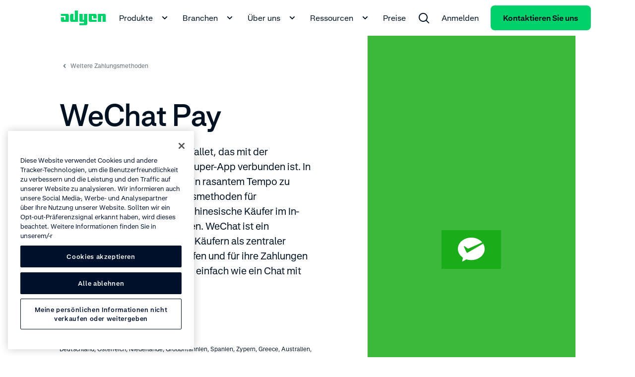

--- FILE ---
content_type: application/javascript; charset=UTF-8
request_url: https://www.adyen.com/payment-methods_nuxt/CR9qloT_.js
body_size: -15
content:
import{s as r}from"./CuGOt3Jw.js";import{j as m,o as u,w as f,g as S,l,n as i,a0 as g}from"./BDB7xlFF.js";const B={withSpace:{type:Boolean,default:!0},withSpaceTop:{type:Boolean,default:!0},withSpaceBottom:{type:Boolean,default:!0},spaceOptionsSmall:{type:Object,default:()=>({top:!0,bottom:!0})},spaceOptionsMedium:{type:Object,default:()=>({top:!0,bottom:!0})},fullScreen:{type:Boolean,default:!1}},w={__name:"section-single",props:{...B,...r,isSectionTag:{type:Boolean,required:!1,default:!0}},setup(a){const o=a,p=e=>{const d=e==="bottom",c=e==="top",n=o.spaceOptionsSmall,s=o.spaceOptionsMedium;let t="";return o.withSpace&&(d&&o.withSpaceBottom&&(n.bottom&&(t+=`ds-padding-${e}-48`,s.bottom||(t+=` ds-md-padding-${e}-0`)),s.bottom&&(t+=` ds-md-padding-${e}-96`)),c&&o.withSpaceTop&&(n.top&&(t+=` ds-padding-${e}-48`,s.top||(t+=` ds-md-padding-${e}-0`)),s.top&&(t+=` ds-md-padding-${e}-96`))),t};return(e,d)=>(u(),m(g(a.isSectionTag?"section":"div"),{class:i(["ds-section",[`ds-theme__${e.theme}`,p("top"),p("bottom")]])},{default:f(()=>[S("div",{class:i({"ds-container":!e.fullScreen})},[l(e.$slots,"default")],2),l(e.$slots,"full-screen")]),_:3},8,["class"]))}};export{w};


--- FILE ---
content_type: application/javascript; charset=UTF-8
request_url: https://www.adyen.com/payment-methods_nuxt/BwtDGneB.js
body_size: -223
content:
import{c as a,o as n,l as i,n as o}from"./BDB7xlFF.js";const s=Object.assign({name:"DsIconFrame"},{__name:"icon-frame",props:{size:{type:String,default:"16",validator:e=>/^16|24|40|48$/.test(e)},alignX:{type:String,default:"center",validator:e=>/^left|right|center$/.test(e)},alignY:{type:String,default:"bottom",validator:e=>/^top|bottom|center$/.test(e)},debug:{type:Boolean,default:!1}},setup(e){return(t,l)=>(n(),a("div",{class:o(["icon-frame",[{[`icon-frame--size-${e.size}`]:e.size},{[`icon-frame--align-x-${e.alignX}`]:e.alignX},{[`icon-frame--align-y-${e.alignY}`]:e.alignY},{"icon-frame--debug":e.debug}]])},[i(t.$slots,"default")],2))}});export{s as m};


--- FILE ---
content_type: application/javascript; charset=UTF-8
request_url: https://www.adyen.com/payment-methods_nuxt/BtMzZUkc.js
body_size: 9297
content:
const __vite__mapDeps=(i,m=__vite__mapDeps,d=(m.f||(m.f=["./Ct88qQvY.js","./BDB7xlFF.js","./entry.DmEwf5DE.css","./BwtDGneB.js","./RI1-EB8J.js","./CuGOt3Jw.js","./RichText.L1jA0b6B.css","./DsTXymlb.js","./Search.txrXGE-V.css"])))=>i.map(i=>d[i]);
import{s as A,c as s,o as n,g as c,h as y,u as a,n as $,e as T,q as C,A as fe,p as W,ac as ue,k as w,l as f,x as me,F as B,d as O,w as b,m as V,t as N,O as M,T as pe,U as ve,j as D,N as te,$ as J,G as U,C as q,R as $e,v as Q,E as xe,ap as Ie,aq as R,P as Y,X,ar as ee,as as Ne,a1 as ne,af as Le,at as Se,I as ge,M as G,a2 as De,au as Ce,Y as Oe,y as je,K as Te,ao as Pe,av as Be,aw as ie}from"./BDB7xlFF.js";import{s as z,aY as Ae,i as E,j as he,aZ as H,a_ as He,A as Fe,B as oe,e as _e,a as ye,u as be,_ as qe,a$ as Me,b0 as ze}from"./CuGOt3Jw.js";import{c as Ee}from"./DXqYYx-e.js";import{b as Ve}from"./BeuSPBIP.js";import{p as We}from"./DsTXymlb.js";const Ue={name:"DsIconLoader"},Re={width:"18",height:"18",viewbox:"0 0 18 18",fill:"none",stroke:"currentColor","stroke-width":"2","stroke-linecap":"round","stroke-linejoin":"round",class:"ds-icon-loader"};function Ke(e,t,o,l,i,r){return n(),s("svg",Re,t[0]||(t[0]=[c("circle",{class:"circle",cx:"9",cy:"9",r:"8"},null,-1),c("path",{class:"path",d:"M9 17C4.58172 17 0.999999 13.4183 1 9C1 4.58172 4.58172 0.999999 9 1C13.4183 1 17 4.58172 17 9"},null,-1)]))}const Ge=A(Ue,[["render",Ke]]),Ye="DsPlaceholderLoader",Xe=Object.assign({name:Ye},{__name:"placeholder-loader",props:{...z},setup(e){return(t,o)=>(n(),s("div",{class:$(["ds-placeholder-loader",`ds-theme__${t.theme}`]),"data-j-loader":""},[y(a(Ge),{class:"ds-placeholder-loader__icon","data-j-icon":""})],2))}}),Ze=A(Xe,[["__scopeId","data-v-32282e15"]]);function ke(){let e=0,t=null;const o=()=>{const l={currentPosition:window.scrollY,lastPosition:e};t&&typeof t=="function"&&t(l),e=window.scrollY};return{mounted:(l,i)=>{typeof window>"u"||(t=i?.value,window.addEventListener("scroll",o))},unmounted:l=>{window.removeEventListener("scroll",o)}}}const Je={class:"ds-page-layout__content"},Qe={class:"ds-page-layout__footer"},ea={class:"ds-page-layout__overlay"},le=72,aa=Object.assign({name:"DsPageLayout"},{__name:"page-layout",props:{...z,preventTransition:{type:Boolean,default:!1},preventLoading:{type:Boolean,default:!1}},emits:["transition-prevented"],setup(e,{emit:t}){const o=T(!1),l=T(!1),i=T(!1),r=T(!1),u=T(!1),p=t,h=e,v=ke(),k=C(()=>i.value&&!l.value?Ae.light:h.theme);fe(()=>{o.value=!1});const x=({currentPosition:_,lastPosition:g})=>{const m=_>le;if(!(_<0)){if(h.preventTransition){p("transition-prevented");return}if(u.value){P(),_===0&&I(!0);return}g>_?I(_===0):m&&S(_===le+1)}},I=_=>{r.value=!_,_&&(i.value=!1),l.value=!1},S=_=>{l.value||(l.value=!0,i.value=!0,r.value=_)},P=()=>{l.value=!1,i.value=!0,r.value=!0};return ue("updateHeaderFreezeTransition",_=>{u.value=_}),(_,g)=>W((n(),s("div",null,[e.preventLoading?w("",!0):(n(),s("div",{key:0,class:$(["ds-page-layout-layover no-script--hidden",{"ds-page-layout-layover--show":o.value}])},[y(a(Ze),{class:"ds-page-layout-layover__placeholder"})],2)),f(_.$slots,"cookie-bar"),c("div",{class:$(["ds-page-layout",`ds-theme__${_.theme}`]),style:me(_.theme==="custom"&&{backgroundColor:_.customTheme})},[c("header",{class:$(["ds-page-layout__header",[{"ds-page-layout__header--hidden":l.value},{"ds-page-layout__header--fixed":i.value},{"ds-page-layout__header--transition":r.value}]])},[f(_.$slots,"header",{headerTheme:k.value})],2),c("main",Je,[f(_.$slots,"content")]),c("footer",Qe,[f(_.$slots,"footer")]),f(_.$slots,"cookie-bar-footer"),c("div",ea,[f(_.$slots,"overlay")])],6),f(_.$slots,"default")])),[[a(v),x]])}}),ta={class:"ds-display-flex ds-align-items-center ds-flex-wrap"},na={class:"ds-display-flex ds-align-items-center",role:"menubar"},ia={class:"ds-text-small ds-color-grey-3200","data-j-copyright":""},oa=Object.assign({name:"DsFooterSecondaryNavigation"},{__name:"footer-secondary-navigation",props:{items:{type:Array,required:!0}},setup(e){const{trackingDataProvided:t}=E();return(o,l)=>(n(),s("div",ta,[c("nav",null,[c("ul",na,[(n(!0),s(B,null,O(e.items,(i,r)=>(n(),s("li",{key:`secondary-navigation-item-${r}`,class:"ds-display-flex ds-text-small",role:"none"},[y(a(M),{url:i.url,"open-in-new-window":i.openInNewWindow,nuxt:i.nuxt,"tracking-data":{"component-name":o.$options.name,text:i.title,...a(t)},class:"ds-footer-secondary-navigation-link ds-margin-right-12",role:"menuitem"},{default:b(()=>[V(N(i.title),1)]),_:2},1032,["url","open-in-new-window","nuxt","tracking-data"])]))),128))])]),c("p",ia," © "+N(new Date().getFullYear())+" Adyen ",1)]))}}),la={class:"ds-container ds-page-header__container"},sa={class:"ds-grid"},ra={class:"ds-grid__col ds-display-flex"},da={class:"ds-page-header__logo"},ca={class:"ds-page-header__nav"},ua=Object.assign({name:"DsPageHeader"},{__name:"page-header",props:{...z},setup(e){return ue("trackingData",{"component-name":"DsPageHeader"}),(t,o)=>(n(),s("section",{class:$(["ds-page-header",`ds-theme__${t.theme}`])},[c("div",la,[c("div",sa,[c("div",ra,[c("div",da,[f(t.$slots,"logo",{theme:t.theme})]),c("div",ca,[f(t.$slots,"navigation",{theme:t.theme})])])])])],2))}}),ae={id:{NAVIGATION_MENU:"navigationMenu",SEARCH:"search"}},ma=["aria-label"],pa={class:"ds-container"},va={class:"ds-grid"},ga={key:0,class:"ds-header-subnavigation__group ds-grid__col ds-grid__col--3"},ha={key:0,class:"ds-heading"},_a={key:1,class:"ds-text ds-margin-top-12"},ya={key:0,role:"none"},ba={class:"ds-heading-xsmall"},ka={class:"ds-color-black ds-text-small"},wa=Object.assign({name:"DsHeaderSubnavigationHorizontal"},{__name:"header-subnavigation-horizontal",props:{title:{type:String,required:!0},text:{type:String,required:!0},withBackgroundColor:{type:Boolean,default:!0},items:{type:Array,required:!0,validator:e=>e.every(t=>typeof t=="object"&&["title","items"].every(o=>o in t))}},emits:["link-clicked"],setup(e){const{getTrackingText:t,trackingDataProvided:o}=E(),l=e,i=C(()=>l.items.length===3&&l.withBackgroundColor);return(r,u)=>(n(),s("div",{class:$(["ds-header-subnavigation",{"ds-header-subnavigation--background":i.value}]),"aria-label":e.title,role:"menu"},[c("div",pa,[c("div",va,[e.title||e.text?(n(),s("div",ga,[e.title?(n(),s("h4",ha,N(e.title),1)):w("",!0),e.text?(n(),s("p",_a,N(e.text),1)):w("",!0)])):w("",!0),(n(!0),s(B,null,O(e.items.slice(0,3),(p,h)=>(n(),s("ul",{key:`item_${h}`,role:"none",class:$(["ds-header-subnavigation__group ds-grid__col--3",{"ds-header-subnavigation__group--with-space":!p.title}])},[p.title?(n(),s("li",ya,[c("h5",ba,N(p.title),1)])):w("",!0),(n(!0),s(B,null,O(p.items,(v,k)=>(n(),s("li",{key:`sub-item__${k}`,class:"ds-margin-top-12",role:"none"},[y(M,{"tracking-data":{"component-name":r.$options.name,text:a(t)(p,h,v),level:2,...a(o)},url:v.url,"open-in-new-window":v.openInNewWindow,nuxt:v.nuxt,class:"ds-button-link ds-button-link--secondary ds-button-link--green ds-header-subnavigation__link",role:"menuitem",onClick:u[0]||(u[0]=x=>r.$emit("link-clicked"))},{default:b(()=>[c("span",null,N(v.title),1),c("span",ka,N(v.text),1)]),_:2},1032,["tracking-data","url","open-in-new-window","nuxt"])]))),128))],2))),128))])])],10,ma))}}),fa={name:"DsHeaderNavigationHorizontalSlideOver",props:{opened:{type:Boolean,default:!1},withTransition:{type:Boolean,default:!0}},data:()=>({internalOpened:!1}),computed:{transitionName(){return this.withTransition?"ds-header-slide-over__container__slide-transition":""}},watch:{opened(e){this.$nextTick(()=>{this.internalOpened=e})}}},$a={class:"ds-header-slide-over"},xa={key:0,class:"ds-header-slide-over__container"},Ia={class:"ds-header-slide-over__container__content"};function Na(e,t,o,l,i,r){return n(),s("div",$a,[f(e.$slots,"button"),y(pe,{name:r.transitionName,appear:""},{default:b(()=>[e.internalOpened?(n(),s("div",xa,[c("div",Ia,[f(e.$slots,"content")])])):w("",!0)]),_:3},8,["name"])])}const se=A(fa,[["render",Na]]),La=["aria-label"],Sa=["aria-label"],Da=["aria-expanded","data-track-component-name","data-track-text","onFocusout","onClick"],Ca={key:0,class:"ds-header-navigation__items__item ds-header-navigation__items__item--flex-grow",role:"none"},Oa=["aria-expanded","data-track-component-name","data-track-text","data-track-id"],ja={class:"ds-header-navigation__search"},Ta={class:"ds-container ds-padding-y-96 ds-height-full"},Pa={key:2,class:"ds-header-navigation__items__item"},K="search-item",Ba="DsHeaderNavigationHorizontal",Aa=Object.assign({name:Ba},{__name:"header-navigation-horizontal",props:{...z,primaryItems:{type:Array,default:()=>[]},secondaryItems:{type:Array,default:()=>[]},ctaItem:{type:Object,default:null},labels:{type:Object,required:!0}},emits:["dropdown-opened","dropdown-closed","slide-over-closed","slide-over-opened"],setup(e,{emit:t}){const o=ke(),{provideTrackingData:l,trackingDataProvided:i}=E();l(ae);const r=e,u=t,p=T(null),h=T(""),v=T(!1),k=T({}),x=C(()=>p.value===K);ve(p,(g,m)=>{var d;h.value=g===null||g===0,(m===null||m===0)&&(h.value=!0);const L=g||m,j=L===K?r.labels.searchLabel:(d=r.primaryItems.find(we=>we.id===L))==null?void 0:d.title;u(`${g?"dropdown-opened":"dropdown-closed"}`,{label:j})});function I(g){p.value=g}function S(){!p.value||p.value===K||(p.value=null,document.activeElement.blur())}function P(g,m){var d,L;const j=Array.isArray(k.value[m])?(d=k.value[m][0])==null?void 0:d.$el:(L=k.value[m])==null?void 0:L.$el;g.relatedTarget&&!(j!=null&&j.contains(g.relatedTarget))&&!v.value&&p.value&&I(0)}function _(){x.value?(I(0),u("slide-over-closed")):(I(K),u("slide-over-opened"))}return(g,m)=>W((n(),s("nav",{"aria-label":e.labels.ariaLabelNavigation,class:"ds-header-navigation"},[c("ul",{"aria-label":e.labels.ariaLabelNavigation,class:"ds-header-navigation__items",role:"menubar"},[(n(!0),s(B,null,O(e.primaryItems,(d,L)=>(n(),s("li",{key:`primary_${L}`,class:"ds-header-navigation__items__item",role:"none"},[d.items?(n(),D(se,{key:0,ref_for:!0,ref:j=>k.value[`nav_item_${L}`]=j,"with-transition":h.value,opened:p.value===d.id},{button:b(()=>[c("button",{type:"button",role:"menuitem","aria-haspopup":"true","aria-expanded":(p.value===d.id).toString(),class:$(["ds-header-navigation__button ds-white-space-nowrap",[`ds-header-navigation__button--${g.theme}`,{"ds-header-navigation__button--active":p.value===d.id}]]),"data-track-component-name":a(i)["component-name"]||g.$options.name,"data-track-text":d.title,"data-track-level":"1",onFocusout:j=>P(j,`nav_item_${L}`),onKeydown:m[0]||(m[0]=J(j=>I(0),["esc"])),onMousedown:m[1]||(m[1]=j=>v.value=!0),onMouseup:m[2]||(m[2]=j=>v.value=!1),onClick:j=>I(p.value===d.id?0:d.id)},[V(N(d.title)+" ",1),y(U,{category:"arrows",class:"ds-header-navigation__button__icon",name:"chevron-down-small"})],42,Da)]),content:b(()=>[y(wa,te({ref_for:!0},d,{onLinkClicked:S}),null,16)]),_:2},1032,["with-transition","opened"])):(n(),D(M,{key:1,"tracking-data":{"component-name":g.$options.name,text:d.title,level:1,...a(i)},url:d.url,"open-in-new-window":d.openInNewWindow,nuxt:d.nuxt,class:$([`ds-header-navigation__button--${g.theme}`,"ds-header-navigation__button ds-white-space-nowrap"]),role:"menuitem",onClick:S},{default:b(()=>[V(N(d.title),1)]),_:2},1032,["tracking-data","url","open-in-new-window","nuxt","class"]))]))),128)),g.$slots.search?(n(),s("li",Ca,[y(se,{ref:d=>k.value.nav_item_search=d,"with-transition":h.value,opened:x.value},{button:b(()=>[c("button",{type:"button",role:"menuitem","aria-haspopup":"true","aria-expanded":x.value.toString(),class:$(["ds-header-navigation__button",[`ds-header-navigation__button--${g.theme}`,{"ds-header-navigation__button--active":x.value}]]),"data-j-search":"","data-track-component-name":a(i)["component-name"]||g.$options.name,"data-track-text":e.labels.searchLabel,"data-track-id":a(ae).id.SEARCH,"data-track-level":"1",onFocusout:m[3]||(m[3]=d=>P(d,"nav_item_search")),onMousedown:m[4]||(m[4]=d=>v.value=!0),onMouseup:m[5]||(m[5]=d=>v.value=!1),onKeydown:m[6]||(m[6]=J(d=>I(0),["esc"])),onClick:_},[y(U,{category:"interface",name:"search"})],42,Oa)]),content:b(()=>[c("div",ja,[c("div",Ta,[f(g.$slots,"search")])])]),_:3},8,["with-transition","opened"])])):w("",!0),(n(!0),s(B,null,O(e.secondaryItems,(d,L)=>(n(),s("li",{key:`secondary_${L}`,class:$(["ds-header-navigation__items__item",{"ds-header-navigation__items__item--flex-grow":L===0&&!g.$slots.search}]),role:"none"},[y(M,{"tracking-data":{"component-name":g.$options.name,text:d.title,level:1,...a(i)},url:d.url,"open-in-new-window":d.openInNewWindow,nuxt:d.nuxt,class:$([`ds-header-navigation__button--${g.theme}`,"ds-header-navigation__button ds-white-space-nowrap"]),role:"menuitem",onClick:S},{default:b(()=>[d.icon?(n(),D(U,{key:0,class:$(["ds-margin-right-8",d.icon.class]),category:d.icon.category,name:d.icon.name,"data-j-icon":""},null,8,["class","category","name"])):w("",!0),V(" "+N(d.title),1)]),_:2},1032,["tracking-data","url","open-in-new-window","nuxt","class"])],2))),128)),e.ctaItem?(n(),s("li",{key:1,class:$(["ds-header-navigation__items__item",{"ds-header-navigation__items__item--flex-grow":e.secondaryItems.length===0&&!g.$slots.search}]),role:"none"},[y(q,{"tracking-data":{"component-name":g.$options.name,text:e.ctaItem.title,level:1,...a(i)},url:e.ctaItem.url,"open-in-new-window":e.ctaItem.openInNewWindow,nuxt:e.ctaItem.nuxt,content:e.ctaItem.title,color:g.theme==="green"?"black":null,type:"button",role:"menuitem",class:"ds-white-space-nowrap",onClick:S},null,8,["tracking-data","url","open-in-new-window","nuxt","content","color"])],2)):w("",!0),g.$slots["locale-switcher"]?(n(),s("li",Pa,[f(g.$slots,"locale-switcher",{theme:g.theme})])):w("",!0)],8,Sa)],8,La)),[[a(o),S],[a(he),S]])}}),Ha={name:"DsHeaderNavigationIcon",props:{active:{type:Boolean,required:!0}},data:()=>({mode:null}),watch:{active(e){this.mode?this.mode=e?"enter":"leave":this.mode="enter"}}};function Fa(e,t,o,l,i,r){return n(),s("svg",{width:"22",height:"18",viewbox:"0 0 22 18",fill:"none",stroke:"currentColor","stroke-width":"2","stroke-linecap":"round","stroke-linejoin":"round",class:$(`ds-header-navigation-icon ds-header-navigation-icon--animation-${e.mode}`)},t[0]||(t[0]=[c("path",{d:"M1 1H19",class:"line1"},null,-1),c("path",{d:"M1 8H19",class:"line2"},null,-1),c("path",{d:"M1 15H19",class:"line3"},null,-1)]),2)}const qa=A(Ha,[["render",Fa]]),Ma={name:"DsHeaderNavigationVerticalSlideOver",props:{withShadow:{type:Boolean,default:!1},widthFull:{type:Boolean,default:!1}}};function za(e,t,o,l,i,r){return n(),D(pe,{name:"ds-header-vertical-slide-over__transition",appear:""},{default:b(()=>[c("div",{class:$(["ds-header-vertical-slide-over",[{"ds-header-vertical-slide-over--with-shadow":o.withShadow},{"ds-header-vertical-slide-over--width-full":o.widthFull}]]),"data-j-content":""},[f(e.$slots,"default")],2)]),_:3})}const Z=A(Ma,[["render",za]]),Ea=["aria-label"],Va={class:"ds-header-subnavigation-vertical__content","data-j-links":""},Wa={class:"ds-text ds-padding-x-24 ds-md-padding-x-48 ds-background-color-white"},Ua={key:0,role:"none",class:"ds-padding-bottom-12"},Ra={class:"ds-heading-xsmall"},Ka={class:"ds-color-black ds-text-small"},Ga=Object.assign({name:"DsHeaderSubnavigationVertical"},{__name:"header-subnavigation-vertical",props:{title:{type:String,required:!0},text:{type:String,required:!0},withBackgroundColor:{type:Boolean,default:!0},items:{type:Array,required:!0,validator:e=>e.every(t=>typeof t=="object"&&["title","items"].every(o=>o in t))}},emits:["link-clicked","closed"],setup(e){const{trackingDataProvided:t,getTrackingText:o}=E(),l=e;function i(r){return l.items.length===3&&r===2&&l.withBackgroundColor}return(r,u)=>(n(),s("div",{class:"ds-header-subnavigation-vertical","aria-label":e.title,role:"menu"},[c("button",{type:"button","aria-haspopup":"true","aria-expanded":"false",class:"ds-button-link ds-button-link--primary ds-button-link--black ds-header-subnavigation-vertical__button","data-j-button":"",onClick:u[0]||(u[0]=p=>r.$emit("closed"))},[y(a(U),{category:"arrows",name:"chevron-left",class:"ds-margin-right-12"}),c("span",null,N(e.title),1)]),c("div",Va,[c("div",{class:$([{"ds-background-color-grey-100":e.withBackgroundColor},"ds-header-subnavigation-vertical__content__scroll ds-scrollbar-hidden"])},[c("p",Wa,N(e.text),1),(n(!0),s(B,null,O(e.items.slice(0,3),(p,h)=>(n(),s("ul",{key:`item__${h}`,role:"none",class:$([i(h)?"ds-background-color-grey-100":"ds-background-color-white","ds-header-subnavigation-vertical__group"])},[p.title?(n(),s("li",Ua,[c("h5",Ra,N(p.title),1)])):w("",!0),(n(!0),s(B,null,O(p.items,(v,k)=>(n(),s("li",{key:`sub-item__${k}`,class:"ds-padding-bottom-12",role:"none"},[y(a(M),{"tracking-data":{"component-name":"DsHeaderSubnavigationVertical",text:a(o)(p,h,v),level:2,...a(t)},url:v.url,"open-in-new-window":v.openInNewWindow,nuxt:v.nuxt,class:"ds-button-link ds-button-link--secondary ds-button-link--green ds-header-subnavigation-vertical__link",role:"menuitem",onClick:u[1]||(u[1]=x=>r.$emit("link-clicked"))},{default:b(()=>[c("span",null,N(v.title),1),c("span",Ka,N(v.text),1)]),_:2},1032,["tracking-data","url","open-in-new-window","nuxt"])]))),128))],2))),128))],2)])],8,Ea))}}),Ya=["aria-expanded","aria-label","data-track-component-name","data-track-id","data-track-text"],Xa=["aria-label"],Za=["aria-label"],Ja=["data-track-component-name","data-track-text","onClick"],Qa={key:0,class:"ds-header-vertical-navigation__items__item ds-padding-top-24 ds-padding-bottom-12",role:"none"},et=["aria-expanded","data-track-component-name","data-track-id","data-track-text"],at={class:"ds-header-vertical-navigation__search"},tt={class:"ds-container ds-padding-y-48 ds-height-full"},nt={key:1,class:"ds-header-vertical-navigation__items__item ds-padding-y-12",role:"none"},it={key:2,class:"ds-header-vertical-navigation__items__item ds-padding-bottom-12"},re="search-item",F="DsHeaderNavigationVertical",de=Object.assign({name:F},{__name:"header-navigation-vertical",props:{...z,primaryItems:{type:Array,default:()=>[]},secondaryItems:{type:Array,default:()=>[]},ctaItem:{type:Object,default:null},labels:{type:Object,required:!0}},emits:["dropdown-opened","dropdown-closed","slide-over-opened","slide-over-closed","navigation-opened","navigation-closed"],setup(e,{expose:t,emit:o}){const l=e,i=o,{trackingDataProvided:r}=E(),u=T(!1),p=T(null),h=re,v=ae,k=C(()=>{switch(!0){case u.value:case l.theme==="light":case l.theme==="grey":return"ds-button-link--black";case l.theme==="green":case l.theme==="dark":return"ds-button-link--white";default:return""}});ve(p,(_,g)=>{var m;const d=_||g,L=d===re?l.labels.searchLabel:(m=l.primaryItems.find(j=>j.id===d))==null?void 0:m.title;i(_?"dropdown-opened":"dropdown-closed",{label:L})});const x=()=>{u.value?I():(u.value=!0,setTimeout(()=>{i("slide-over-opened")},200),i("navigation-opened",{label:l.labels.ariaLabelOpenNavigation}))},I=()=>{u.value&&(p.value&&(p.value=null),i("slide-over-closed"),xe(()=>{u.value=!1}),i("navigation-closed",{label:l.labels.ariaLabelCloseNavigation}))},S=_=>{_.key==="Escape"&&(u.value&&p.value?p.value=null:I())},P=_=>{p.value=_};return t({toggleNav:x,close:I,handleEscapeKey:S,setActiveNavItem:P}),(_,g)=>W((n(),s("div",{tabindex:"-1",class:"ds-display-flex ds-justify-content-flex-end ds-justify-align-items-center",onKeydown:J(S,["esc"])},[c("button",{type:"button","aria-haspopup":"true","aria-controls":"navigation","aria-expanded":u.value.toString(),"aria-label":u.value?e.labels.ariaLabelCloseNavigation:e.labels.ariaLabelOpenNavigation,class:$(["ds-header-vertical-navigation-button ds-button-link ds-button-link--primary",k.value]),"data-track-component-name":a(r)["component-name"]||F,"data-track-id":a(v).id.NAVIGATION_MENU,"data-track-text":u.value?e.labels.ariaLabelCloseNavigation:e.labels.ariaLabelOpenNavigation,"data-track-level":"1",onClick:x},[y(qa,{active:u.value},null,8,["active"])],10,Ya),W(y(Z,{"with-shadow":""},{default:b(()=>[c("nav",{id:"navigation","aria-label":e.labels.ariaLabelNavigation,class:"ds-header-vertical-navigation"},[c("ul",{"aria-label":e.labels.ariaLabelNavigation,class:"ds-header-vertical-navigation__items",role:"menubar"},[(n(!0),s(B,null,O(e.primaryItems,(m,d)=>(n(),s("li",{key:`primary_${d}`,class:$(["ds-header-vertical-navigation__items__item ds-background-color-white ds-padding-y-12",[{"ds-padding-top-24":d===0},{"ds-padding-bottom-24":d===e.primaryItems.length-1},{"ds-padding-y-12":d>0&&d<e.primaryItems.length-1}]]),role:"none"},[m.items?(n(),s(B,{key:0},[c("button",{type:"button","aria-haspopup":"true","aria-expanded":"false",class:"ds-button-link ds-button-link--primary ds-button-link--black ds-header-vertical-navigation__link",role:"menuitem","data-track-component-name":a(r)["component-name"]||F,"data-track-text":m.title,"data-track-level":"1",onClick:L=>P(m.id)},[c("span",null,N(m.title),1),y(a(U),{category:"arrows",name:"chevron-right"})],8,Ja),p.value===m.id?(n(),D(Z,{key:0},{default:b(()=>[y(Ga,te({ref_for:!0},m,{onClosed:g[0]||(g[0]=L=>P(null)),onLinkClicked:x}),null,16)]),_:2},1024)):w("",!0)],64)):(n(),D(a(q),{key:1,"tracking-data":{"component-name":F,text:m.title,level:1,...a(r)},url:m.url,"open-in-new-window":m.openInNewWindow,nuxt:m.nuxt,content:m.title,color:"black",class:"ds-header-vertical-navigation__link",role:"menuitem",onClick:x},null,8,["tracking-data","url","open-in-new-window","nuxt","content"]))],2))),128)),_.$slots.search?(n(),s("li",Qa,[c("button",{type:"button","aria-haspopup":"true",role:"menuitem",class:"ds-button-link ds-button-link--primary ds-button-link--black","aria-expanded":(p.value===a(h)).toString(),"data-track-component-name":a(r)["component-name"]||F,"data-track-id":a(v).id.SEARCH,"data-track-text":e.labels.searchLabel,"data-track-level":"1",onClick:g[1]||(g[1]=m=>P(a(h)))},[y(a($e),{text:e.labels.searchLabel,"icon-left":{category:"interface",name:"search"},"with-spacing":""},null,8,["text"])],8,et),p.value===a(h)?(n(),D(Z,{key:0,"width-full":""},{default:b(()=>[c("div",at,[c("div",tt,[f(_.$slots,"search")])])]),_:3})):w("",!0)])):w("",!0),(n(!0),s(B,null,O(e.secondaryItems,(m,d)=>(n(),s("li",{key:`secondary_${d}`,class:"ds-header-vertical-navigation__items__item ds-padding-y-12",role:"none"},[y(a(q),{"tracking-data":{"component-name":F,text:m.title,level:1,...a(r)},url:m.url,"icon-left":m.icon,"open-in-new-window":m.openInNewWindow,nuxt:m.nuxt,content:m.title,color:"black",class:"ds-header-navigation__link",role:"menuitem",onClick:x},null,8,["tracking-data","url","icon-left","open-in-new-window","nuxt","content"])]))),128)),e.ctaItem?(n(),s("li",nt,[y(a(q),{"tracking-data":{"component-name":F,text:e.ctaItem.title,level:1,...a(r)},role:"menuitem",url:e.ctaItem.url,"open-in-new-window":e.ctaItem.openInNewWindow,nuxt:e.ctaItem.nuxt,content:e.ctaItem.title,class:"ds-width-full ds-justify-content-center",type:"button",onClick:x},null,8,["tracking-data","url","open-in-new-window","nuxt","content"])])):w("",!0),_.$slots["locale-switcher"]?(n(),s("li",it,[f(_.$slots,"locale-switcher",{theme:l.theme})])):w("",!0)],8,Za)],8,Xa)]),_:3},512),[[Q,u.value]])],32)),[[a(he),I]])}}),ot="DsHeaderNavigationMultiscreen",lt=Object.assign({name:ot},{__name:"header-navigation-multiscreen",props:{...z,primaryItems:{type:Array,default:()=>[],validator:e=>e.every(t=>typeof t=="object"&&["id","title"].every(o=>o in t))},secondaryItems:{type:Array,default:()=>[],validator:e=>e.every(t=>typeof t=="object"&&["title","url","openInNewWindow","nuxt"].every(o=>o in t))},ctaItem:{type:Object,default:null,validator:e=>["title","url","openInNewWindow","nuxt"].every(t=>t in e)},labels:{type:Object,required:!0,validator:e=>["ariaLabelNavigation","ariaLabelOpenNavigation","ariaLabelCloseNavigation"].every(t=>t in e)}},setup(e,{expose:t}){const o=Ie("updateHeaderFreezeTransition"),l=()=>{o(!0),document.body.classList.add("body-slide-over-open")},i=()=>{o(!1),document.body.classList.remove("body-slide-over-open")};return t({onSlideOverOpened:l,onSlideOverClosed:i}),(r,u)=>(n(),s("div",null,[y(Aa,{screen:"large",class:"ds-hidden ds-lg-hidden--false",theme:r.theme,"primary-items":e.primaryItems,"secondary-items":e.secondaryItems,"cta-item":e.ctaItem,labels:e.labels,onSlideOverOpened:l,onSlideOverClosed:i},R({_:2},[O(r.$slots,(p,h)=>({name:h,fn:b(v=>[f(r.$slots,h,Y(X(v)))])}))]),1032,["theme","primary-items","secondary-items","cta-item","labels"]),y(de,{screen:"medium",class:"ds-hidden ds-md-hidden--false ds-lg-hidden",theme:r.theme,"primary-items":e.primaryItems,"secondary-items":e.secondaryItems,"cta-item":e.ctaItem,labels:e.labels,onSlideOverOpened:l,onSlideOverClosed:i},R({_:2},[O(r.$slots,(p,h)=>({name:h,fn:b(v=>[f(r.$slots,h,Y(X(v)))])}))]),1032,["theme","primary-items","secondary-items","cta-item","labels"]),y(de,{screen:"small",class:"ds-md-hidden",theme:r.theme,"primary-items":e.primaryItems,"secondary-items":e.secondaryItems,"cta-item":e.ctaItem,labels:e.labels,onSlideOverOpened:l,onSlideOverClosed:i},R({_:2},[O(r.$slots,(p,h)=>({name:h,fn:b(v=>[f(r.$slots,h,Y(X(v)))])}))]),1032,["theme","primary-items","secondary-items","cta-item","labels"])]))}}),st={props:{screen:{type:String,default:H.small.name,validator:e=>[H.small.name,H.medium.name,H.large.name].includes(e)}},computed:{isScreenLarge(){return this.screen===H.large.name},isScreenMedium(){return this.screen===H.medium.name},isScreenSmall(){return this.screen===H.small.name}}},ce="DsSocialBar",rt=Object.assign({name:ce},{__name:"social-bar",props:{...z,items:{type:Array,default:()=>[],validator:e=>e.every(t=>typeof t=="object"&&["url","text"].every(o=>o in t))},disposition:{type:String,default:"vertical",validator:e=>["vertical","horizontal"].includes(e)}},setup(e){const{trackingDataProvided:t}=E();return(o,l)=>e.items.length>0?(n(),s("ul",{key:0,class:$(["ds-social-bar",[`ds-social-bar--${o.theme} ds-social-bar--${e.disposition}`]]),role:"menubar","data-j-socialbar-list":""},[(n(!0),s(B,null,O(e.items,(i,r)=>(n(),s("li",{key:`social-bar-item-${r}`,class:"ds-social-bar__list-item",role:"none"},[y(q,{"tracking-data":{"component-name":ce,text:i.text,id:i.iconName,...a(t)},content:{category:"extra-24",name:`${i.iconName}-small`,ariaLabel:i.text},url:i.url,"open-in-new-window":"",role:"menuitem",class:"ds-social-bar__link",type:"button","data-j-socialbar-list-link":""},null,8,["tracking-data","content","url"])]))),128))],2)):w("",!0)}}),dt=A(rt,[["__scopeId","data-v-e509923f"]]),ct={name:"DsPageFooter",components:{DsDivider:He},mixins:[st],provide(){return{trackingData:{"component-name":this.$options.name}}}},ut={class:"ds-page-footer ds-theme__light"},mt={class:"ds-grid ds-page-footer__bottom"},pt={class:"ds-grid__col ds-grid__col--12 ds-page-footer__bottom-row"},vt={key:0,class:"ds-margin-bottom-48 ds-md-margin-bottom-0 ds-align-items-center"},gt={key:1,class:"ds-grid ds-page-footer__legal-disclaimer"},ht={class:"ds-grid__col ds-grid__col--12 ds-text-small ds-color-black"};function _t(e,t,o,l,i,r){const u=ee("DsDivider");return n(),s("section",ut,[y(u,{theme:"light"}),c("div",{class:$(["ds-container ds-padding-top-48 ds-md-padding-top-96 ds-background-color-white ds-page-footer__container",{"ds-page-footer__container--switcher":!!e.$slots.localeSwitcher}])},[e.$slots.primaryNavigation?(n(),s("div",{key:0,class:$(["ds-margin-bottom-48 ds-md-margin-bottom-96 ds-lg-margin-bottom-144",{"ds-align-items-center":!e.$slots.primaryNavigation}])},[f(e.$slots,"primaryNavigation",{},void 0,!0)],2)):w("",!0),c("div",mt,[c("div",pt,[f(e.$slots,"secondaryNavigation",{},void 0,!0),e.$slots.localeSwitcher?(n(),s("div",vt,[f(e.$slots,"localeSwitcher",{},void 0,!0)])):w("",!0)])]),e.$slots.legalDisclaimer?(n(),s("div",gt,[c("div",ht,[f(e.$slots,"legalDisclaimer",{},void 0,!0)])])):w("",!0)],2)])}const yt=A(ct,[["render",_t],["__scopeId","data-v-00512167"]]),bt={class:"ds-grid ds-position-relative"},kt={class:"ds-text ds-font-weight-bold ds-color-black",role:"none"},wt={key:0,class:"ds-page-footer__social-bar"},ft={key:1},$t={key:1,class:"ds-grid__col ds-grid__col--12 ds-margin-top-24 ds-md-margin-top-96"},xt=Object.assign({name:"DsFooterPrimaryNavigation"},{__name:"footer-primary-navigation",props:{...Fe,items:{type:Array,required:!0}},setup(e){const{getTrackingText:t,trackingDataProvided:o}=E(),l=e,i=C(()=>l.screen==="small"?1:l.screen==="medium"?2:l.items.length+1),r=C(()=>l.items.length<=5?12-l.items.length*2:2);return(u,p)=>(n(),s("nav",bt,[(n(!0),s(B,null,O(e.items,(h,v)=>(n(),s("ul",{key:`primary-navigation-item-${v}`,class:$([{"ds-padding-top-48":v>i.value},"ds-grid__col ds-grid__col--6 ds-md-grid__col--4 ds-lg-grid__col--2 ds-lg-padding-top-0"]),role:"menubar"},[c("li",kt,N(h.title),1),(n(!0),s(B,null,O(h.links,k=>(n(),s("li",{key:k.id,class:"ds-margin-top-12",role:"none"},[y(a(M),{url:k.url,"open-in-new-window":k.openInNewWindow,nuxt:k.nuxt,"tracking-data":{"component-name":"Footer Primary Nav",text:a(t)(h,v,k),...a(o)},class:"ds-button-link ds-button-link--tertiary ds-button-link--black",role:"menuitem"},{default:b(()=>[V(N(k.title),1)]),_:2},1032,["url","open-in-new-window","nuxt","tracking-data"])]))),128))],2))),128)),u.$slots.socialBar||u.$slots.signup?(n(),s("div",{key:0,class:$(["ds-grid__col ds-grid__col--12 ds-md-grid__col--4 ds-lg-grid__col--2 ds-page-footer__social-signup",`ds-lg-grid__col--${r.value}`])},[u.$slots.socialBar?(n(),s("div",wt,[f(u.$slots,"socialBar",{},void 0,!0)])):w("",!0),u.$slots.signup&&a(oe)(u.screen)?(n(),s("div",ft,[f(u.$slots,"signup",{},void 0,!0)])):w("",!0)],2)):w("",!0),u.$slots.signup&&!a(oe)(u.screen)?(n(),s("div",$t,[f(u.$slots,"signup",{},void 0,!0)])):w("",!0)]))}}),It=A(xt,[["__scopeId","data-v-b87ea9aa"]]),Nt=(e,t,o,l,i)=>{var r,u;const p=o?.title||((r=t?.[l-1])==null?void 0:r.title)||((u=t?.[l-2])==null?void 0:u.title);return[e,p,i.title].filter(Boolean).join(" > ")},Lt={inject:{trackingDataProvided:{from:"trackingData",default:()=>({})}},methods:{getTrackingText(e,t,o){const{title:l,items:i}=this;return Nt(l,i,e,t,o)}}},St={name:"DsHeaderLogoLink",components:{DsAnchorElement:M,DsLogo:Ve},mixins:[Ee,Lt],props:{url:{type:String,required:!0},nuxt:{type:Boolean,default:!1},label:{type:String,default:""},ariaLabel:{type:String,required:!0}}};function Dt(e,t,o,l,i,r){const u=ee("DsLogo"),p=ee("DsAnchorElement");return n(),D(p,{"tracking-data":{"component-name":e.$options.name,text:o.label||o.ariaLabel,level:1,...e.trackingDataProvided},url:o.url,"aria-label":o.ariaLabel,nuxt:o.nuxt,class:"header-nav__logo ds-button-link ds-button-link--primary"},{default:b(()=>[y(u,{"aria-label":o.ariaLabel,label:o.label,theme:e.theme},null,8,["aria-label","label","theme"])]),_:1},8,["tracking-data","url","aria-label","nuxt"])}const Ct=A(St,[["render",Dt]]);function Ot(e,t){return(o,l)=>Ne({inheritAttrs:!1,props:e,emits:["hydrated"],setup(i,r){const u=ne({loader:l}),p=ne({hydrate:t(i),loader:()=>Promise.resolve(u)}),h=()=>{r.emit("hydrated")};return()=>Le(p,te(r.attrs,{onVnodeMounted:h}),r.slots)}})}const jt=Ot({hydrateOnIdle:{type:[Number,Boolean],required:!1,default:!0}},e=>e.hydrateOnIdle===0?void 0:Se(e.hydrateOnIdle===!0?void 0:e.hydrateOnIdle)),Tt={__name:"LayoutPageHeader",props:{headerTheme:{type:String,required:!0},logoLabel:{type:String,default:""},navigationData:{type:Object,default:null},hideSearch:{type:Boolean,default:!1},logoAsNuxtLink:{type:Boolean,default:!1}},setup(e){const t=e,{locale:o}=ge(),{defaultLocale:l}=_e(),{labels:i}=ye(),{screen:r}=be(),u=jt("../search/Search.vue",()=>De(()=>import("./Ct88qQvY.js"),__vite__mapDeps([0,1,2,3,4,5,6,7,8]),import.meta.url)),p=C(()=>({ariaLabelLogo:i?.brandLogo||"",ariaLabelNavigation:i?.ariaLabelNavigation||"",ariaLabelOpenNavigation:`${i?.open} ${i?.ariaLabelNavigation}`||"",ariaLabelCloseNavigation:`${i?.close} ${i?.ariaLabelNavigation}`||"",searchLabel:i?.search||""})),h=C(()=>t.navigationData||{primaryItems:[],secondaryItems:[],ctaItem:null}),v=C(()=>G().public.mainSiteUrl+(o.value===l?"":`/${o.value}`));return(k,x)=>(n(),D(a(ua),{theme:e.headerTheme},{logo:b(({theme:I})=>[y(a(Ct),{theme:I,url:a(v),label:e.logoLabel,"aria-label":a(p).ariaLabelLogo,nuxt:e.logoAsNuxtLink},null,8,["theme","url","label","aria-label","nuxt"])]),navigation:b(({theme:I})=>[y(a(lt),{theme:I,"primary-items":a(h).primaryItems,"secondary-items":a(h).secondaryItems,"cta-item":a(h).ctaItem,labels:a(p)},R({_:2},[e.hideSearch?void 0:{name:"search",fn:b(()=>[y(a(u),{screen:a(r)},null,8,["screen"])]),key:"0"}]),1032,["theme","primary-items","secondary-items","cta-item","labels"])]),_:1},8,["theme"]))}},Pt={key:1,class:"ds-color-white"},Bt={__name:"LayoutPageFooter",props:{variant:{type:String,default:"primaryNavigation"},footerData:{type:Object,default:null}},setup(e){const{isScreenSmall:t,screen:o}=be(),{locale:l}=ge(),{locales:i}=_e(G().public.targetSite),{labels:r}=ye(),u=G().public.mainSiteUrl,p=Ce(),h=e,v=C(()=>h.footerData),k=C(()=>v.value.items?.socialItems),x=C(()=>v.value.items?.newsletterSignUp),I=C(()=>{const g=i.find(m=>m.code===l.value)||l.value;return`${g.country} (${g.language})`}),S=C(()=>{const g=i.map(d=>{const L=p(d.code);return{value:d.code,path:L,text:`${d.country} (${d.language})`}}),m=g.filter(d=>!!d.path);return G().public.preview?g:m?.length>1?m:g}),P=C(()=>t.value?"left":"right"),_=({path:g})=>{Oe(g,{replace:!0,external:!0})};return(g,m)=>{const d=qe;return n(),D(a(yt),null,R({primaryNavigation:b(()=>[e.variant==="primaryNavigation"&&a(v)&&a(v).items.primaryItems?(n(),D(a(It),{key:0,items:a(v).items.primaryItems,screen:a(o)},{socialBar:b(()=>[a(k)?(n(),D(a(dt),{key:0,items:a(k),disposition:"horizontal"},null,8,["items"])):w("",!0)]),signup:b(()=>[a(x)?(n(),D(a(q),{key:0,content:a(x).title,url:a(x).url,"open-in-new-window":a(x).openInNewWindow,nuxt:a(x).nuxt,type:"button",variant:"secondary"},null,8,["content","url","open-in-new-window","nuxt"])):w("",!0)]),_:1},8,["items","screen"])):w("",!0),e.variant==="homepageNavigation"?(n(),s("p",Pt,[V(N(a(r).goTo)+" ",1),y(a(q),{content:a(r).brandDomain||"",type:"link",color:"white",variant:"secondary",url:a(u)},null,8,["content","url"])])):w("",!0)]),localeSwitcher:b(()=>[W(y(a(We),{theme:"light",label:a(r).languageSwitcher,text:a(I),icon:{name:"globe",category:"various"},"align-y":"top","align-x":a(P),options:a(S),height:"260","with-bold-text":!1,onDropdownItemClicked:_},null,8,["label","text","align-x","options"]),[[Q,a(S).length>0]]),W(c("span",null,"Beta version",512),[[Q,!1]])]),_:2},[a(v)?.items?.secondaryItems?{name:"secondaryNavigation",fn:b(()=>[y(a(oa),{items:a(v).items.secondaryItems},null,8,["items"])]),key:"0"}:void 0,a(v)?.items?.legalDisclaimer?{name:"legalDisclaimer",fn:b(()=>[y(d,{data:a(v).items.legalDisclaimer},null,8,["data"])]),key:"1"}:void 0]),1024)}}},At='<noscript><link rel="stylesheet" href="/no-script.css"></noscript>',Ht=()=>{Me();const e=T(0),t=T(!1);return{headerPortalHeight:e,preventHeaderTransition:t,handleHeaderPortalUpdate:(l,i)=>{e.value=l?i.$el.clientHeight:0}}},Vt={__name:"default",async setup(e){let t,o;const l=T(),{handleHeaderPortalUpdate:i,headerPortalHeight:r}=Ht(),{theme:u}=ze(),p=je(),h=([t,o]=Te(()=>Pe(p,()=>Be().initNavigationData())),t=await t,o(),t);return(v,k)=>{const x=Tt,I=Bt;return n(),D(a(aa),{theme:a(u)},{header:b(({headerTheme:S})=>[a(h)?.globalNavigationData?.main?(n(),D(x,{key:0,"header-theme":S,"navigation-data":a(h).globalNavigationData.main,"hide-search":!1,"logo-as-nuxt-link":""},null,8,["header-theme","navigation-data"])):w("",!0),c("div",{id:"portal-header",ref_key:"headerPortal",ref:l,class:"header-portal",onChange:k[0]||(k[0]=P=>a(i)(P,a(l)))},null,544)]),content:b(()=>[c("div",{style:me({paddingTop:`${a(r)}px`}),class:"ds-width-full"},[f(v.$slots,"default")],4)]),footer:b(()=>[a(h)?.globalFooterData?.main?(n(),D(I,{key:0,"footer-data":a(h).globalFooterData.main},null,8,["footer-data"])):w("",!0)]),overlay:b(()=>k[2]||(k[2]=[c("div",{id:"portal-overlay"},null,-1)])),default:b(()=>[k[1]||(ie(-1,!0),(k[1]=c("div",{innerHTML:a(At)},null,8,["innerHTML"])).cacheIndex=1,ie(1),k[1])]),_:3},8,["theme"])}}};export{Vt as default};


--- FILE ---
content_type: image/svg+xml
request_url: https://cdn-assets-eu.frontify.com/s3/frontify-enterprise-files-eu/eyJwYXRoIjoiYWR5ZW5cL2ZpbGVcLzFzeW9Tb3RyQUhvZXFmODV4YkdyLnN2ZyJ9:adyen:B7mOHEiNacFYP9Okr4S0-2ZzRgtV2lINSFAMpmvyRas
body_size: 484
content:
<svg xmlns="http://www.w3.org/2000/svg" fill="none" viewBox="0 0 40 26"><path fill="#1AAD19" d="M0 0H40V26H0z"/><path fill="#1AAD19" d="M0 0H40V26H0z"/><path fill="#fff" fill-rule="evenodd" d="M17.547 15.12a.599.599 0 0 1-.793-.244l-.04-.086-1.638-3.622a.301.301 0 0 1 .45-.37l1.934 1.387a.89.89 0 0 0 .799.092L27.352 8.2C25.722 6.265 23.038 5 20 5c-4.97 0-9 3.383-9 7.556 0 2.277 1.212 4.326 3.11 5.712a.605.605 0 0 1 .22.685l-.406 1.524c-.018.072-.048.146-.048.22 0 .168.134.303.3.303a.34.34 0 0 0 .174-.056l1.97-1.146a.94.94 0 0 1 .478-.14q.138.001.264.04c.92.267 1.911.415 2.938.415 4.97 0 9-3.384 9-7.557a6.6 6.6 0 0 0-1.025-3.501l-10.363 6.028z" clip-rule="evenodd"/></svg>

--- FILE ---
content_type: application/javascript; charset=UTF-8
request_url: https://www.adyen.com/payment-methods_nuxt/D5HfCqVB.js
body_size: 181
content:
import{_ as c,j as d,o,n as i,a0 as p,af as u,c as f,g as m,q as _,x as y,u as l}from"./BDB7xlFF.js";import{m as x}from"./778SuoVb.js";const g={props:{filled:{type:Boolean,required:!1,default:!1},fontControlled:{type:Boolean,required:!1,default:!0},icon:{type:Object,required:!0},name:{type:String,required:!1}}};function h(a,e,t,r,n,s){return o(),d(p(t.icon),{class:i({"nuxt-icon":t.fontControlled,"nuxt-icon--fill":!t.filled})},null,8,["class"])}const v=Object.assign(c(g,[["render",h]]),{__name:"NuxtIcon"}),B={xmlns:"http://www.w3.org/2000/svg",fill:"none",viewBox:"0 0 55 55"};function w(a,e){return o(),f("svg",B,e[0]||(e[0]=[m("path",{fill:"currentColor","fill-rule":"evenodd",d:"M27 11.044A15.956 15.956 0 1 0 42.955 27a2.28 2.28 0 1 1 4.559 0A20.514 20.514 0 1 1 27 6.486a2.28 2.28 0 1 1 0 4.558Z","clip-rule":"evenodd"},null,-1)]))}const I={render(){return u(v,{icon:{render:w},name:"loading-small"})}},M={__name:"Loading",props:{size:{type:Number,default:24}},setup(a){const e=a,t=_(()=>({width:e.size+"px",height:e.size+"px"}));return(r,n)=>(o(),d(l(I),{ref:"spinnerIcon",class:"p-spinner",style:y(l(t))},null,8,["style"]))}},C=c(M,[["__scopeId","data-v-dfa84ae7"]]),P=(a,e,t)=>a?(a?.map(n=>({pageId:n.sys?.id||n.pageId,...e?.find(s=>s.sys.id===n.paymentMethod?.sys?.id||s.sys.id===n.id)}))||[]).map(n=>x(n,t))||[]:{related:[]};export{C as _,P as m};


--- FILE ---
content_type: application/javascript; charset=UTF-8
request_url: https://www.adyen.com/payment-methods_nuxt/2LSg0Bx4.js
body_size: 3577
content:
import{z as le}from"./CuGOt3Jw.js";import{q as y,c as k,o as u,F as ne,d as oe,n as $,g as O,t as Q,W as ae,e as S,A as re,E as P,ab as se,p as ie,ac as ue,u as j,k as f,j as T,h as ce,w as F,C as U,ad as de}from"./BDB7xlFF.js";import{p as A}from"./DsTXymlb.js";import{s as pe}from"./DrkyX6cD.js";var W={exports:{}},H;function me(){return H||(H=1,(function(n,E){(function(){function C(){var t=window,d=document;if("scrollBehavior"in d.documentElement.style&&t.__forceSmoothScrollPolyfill__!==!0)return;var m=t.HTMLElement||t.Element,v=468,c={scroll:t.scroll||t.scrollTo,scrollBy:t.scrollBy,elementScroll:m.prototype.scroll||q,scrollIntoView:m.prototype.scrollIntoView},x=t.performance&&t.performance.now?t.performance.now.bind(t.performance):Date.now;function B(e){var o=["MSIE ","Trident/","Edge/"];return new RegExp(o.join("|")).test(e)}var Y=B(t.navigator.userAgent)?1:0;function q(e,o){this.scrollLeft=e,this.scrollTop=o}function a(e){return .5*(1-Math.cos(Math.PI*e))}function g(e){if(e===null||typeof e!="object"||e.behavior===void 0||e.behavior==="auto"||e.behavior==="instant")return!0;if(typeof e=="object"&&e.behavior==="smooth")return!1;throw new TypeError("behavior member of ScrollOptions "+e.behavior+" is not a valid value for enumeration ScrollBehavior.")}function L(e,o){if(o==="Y")return e.clientHeight+Y<e.scrollHeight;if(o==="X")return e.clientWidth+Y<e.scrollWidth}function p(e,o){var i=t.getComputedStyle(e,null)["overflow"+o];return i==="auto"||i==="scroll"}function V(e){var o=L(e,"Y")&&p(e,"Y"),i=L(e,"X")&&p(e,"X");return o||i}function z(e){for(;e!==d.body&&V(e)===!1;)e=e.parentNode||e.host;return e}function R(e){var o=x(),i,w,_,h=(o-e.startTime)/v;h=h>1?1:h,i=a(h),w=e.startX+(e.x-e.startX)*i,_=e.startY+(e.y-e.startY)*i,e.method.call(e.scrollable,w,_),(w!==e.x||_!==e.y)&&t.requestAnimationFrame(R.bind(t,e))}function I(e,o,i){var w,_,h,N,G=x();e===d.body?(w=t,_=t.scrollX||t.pageXOffset,h=t.scrollY||t.pageYOffset,N=c.scroll):(w=e,_=e.scrollLeft,h=e.scrollTop,N=q),R({scrollable:w,method:N,startTime:G,startX:_,startY:h,x:o,y:i})}t.scroll=t.scrollTo=function(){if(arguments[0]!==void 0){if(g(arguments[0])===!0){c.scroll.call(t,arguments[0].left!==void 0?arguments[0].left:typeof arguments[0]!="object"?arguments[0]:t.scrollX||t.pageXOffset,arguments[0].top!==void 0?arguments[0].top:arguments[1]!==void 0?arguments[1]:t.scrollY||t.pageYOffset);return}I.call(t,d.body,arguments[0].left!==void 0?~~arguments[0].left:t.scrollX||t.pageXOffset,arguments[0].top!==void 0?~~arguments[0].top:t.scrollY||t.pageYOffset)}},t.scrollBy=function(){if(arguments[0]!==void 0){if(g(arguments[0])){c.scrollBy.call(t,arguments[0].left!==void 0?arguments[0].left:typeof arguments[0]!="object"?arguments[0]:0,arguments[0].top!==void 0?arguments[0].top:arguments[1]!==void 0?arguments[1]:0);return}I.call(t,d.body,~~arguments[0].left+(t.scrollX||t.pageXOffset),~~arguments[0].top+(t.scrollY||t.pageYOffset))}},m.prototype.scroll=m.prototype.scrollTo=function(){if(arguments[0]!==void 0){if(g(arguments[0])===!0){if(typeof arguments[0]=="number"&&arguments[1]===void 0)throw new SyntaxError("Value could not be converted");c.elementScroll.call(this,arguments[0].left!==void 0?~~arguments[0].left:typeof arguments[0]!="object"?~~arguments[0]:this.scrollLeft,arguments[0].top!==void 0?~~arguments[0].top:arguments[1]!==void 0?~~arguments[1]:this.scrollTop);return}var e=arguments[0].left,o=arguments[0].top;I.call(this,this,typeof e>"u"?this.scrollLeft:~~e,typeof o>"u"?this.scrollTop:~~o)}},m.prototype.scrollBy=function(){if(arguments[0]!==void 0){if(g(arguments[0])===!0){c.elementScroll.call(this,arguments[0].left!==void 0?~~arguments[0].left+this.scrollLeft:~~arguments[0]+this.scrollLeft,arguments[0].top!==void 0?~~arguments[0].top+this.scrollTop:~~arguments[1]+this.scrollTop);return}this.scroll({left:~~arguments[0].left+this.scrollLeft,top:~~arguments[0].top+this.scrollTop,behavior:arguments[0].behavior})}},m.prototype.scrollIntoView=function(){if(g(arguments[0])===!0){c.scrollIntoView.call(this,arguments[0]===void 0?!0:arguments[0]);return}var e=z(this),o=e.getBoundingClientRect(),i=this.getBoundingClientRect();e!==d.body?(I.call(this,e,e.scrollLeft+i.left-o.left,e.scrollTop+i.top-o.top),t.getComputedStyle(e).position!=="fixed"&&t.scrollBy({left:o.left,top:o.top,behavior:"smooth"})):t.scrollBy({left:i.left,top:i.top,behavior:"smooth"})}}n.exports={polyfill:C}})()})(W)),W.exports}var fe=me();const ve=le(fe),ge=["data-track-component-name","data-track-text","onClick"],M=Object.assign({name:"DsOnPageNavigationList"},{__name:"on-page-navigation-list",props:{items:{type:Array,required:!0},smallText:{type:Boolean,default:!1},disposition:{type:String,default:""}},setup(n){const E=n,C=y(()=>E.disposition==="vertical"),t=y(()=>E.disposition?C.value?"ds-button-navigation--tertiary":"ds-button-navigation--secondary":"");return(d,m)=>(u(),k("ul",{class:$(["list",[n.disposition&&`list--${n.disposition}`]])},[(u(!0),k(ne,null,oe(n.items,({label:v,slug:c,active:x})=>(u(),k("li",{key:c,class:$(["list__item",{"ds-padding-12":!n.disposition}])},[O("a",{href:"#",class:$(["ds-button-navigation",[{"ds-width-full":C.value},n.smallText&&t.value?`${t.value}-small`:t.value,{"ds-button-navigation--active":x&&t.value}]]),"data-track-component-name":d.$options.name,"data-track-text":v,"data-j-navigation-links":"",onClick:ae(B=>d.$emit("clicked-item",{slug:c,label:v}),["prevent"])},Q(v),11,ge)],2))),128))],2))}}),he={key:0,class:"on-page-nav"},be={key:0,class:"ds-text ds-font-weight-bold ds-margin-bottom-12"},ye={key:1,class:"on-page-nav on-page-nav--full-screen"},we={class:"on-page-nav__horizontal ds-container"},_e={key:0,class:"on-page-nav__horizontal__nav-wrapper"},ke={class:"on-page-nav on-page-nav--full-screen ds-display-flex ds-align-items-center ds-justify-content-space-between"},Se={class:"on-page-nav__screen-small__dropdown-wrapper","data-j-wrapper":""},Te={key:0,class:"on-page-nav__screen-small__button-wrapper"},J=72,K=62,$e=Object.assign({name:"DsOnPageNavigation"},{__name:"on-page-navigation",props:{useGrid:{type:Boolean,default:!0},disposition:{type:String,required:!0,validator:n=>["vertical","horizontal"].includes(n)},initialActiveItem:{type:String,default:""},portalTarget:{type:String,required:!0},title:{type:String,required:!0},screen:{type:String,required:!0},items:{type:Array,required:!0},showNumbers:{type:Boolean,default:!1},updateRoute:{type:Boolean,default:!0},offsetScrollTop:{type:Number,default:0},button:{type:Object,default:null}},emits:["item-clicked"],setup(n,{emit:E}){const C=pe(),t=S([]),d=S(null),m=S(null),v=S(!1),c=S(null),x=S(0),B=S(),Y=S(!1),q=E,a=n,g=y(()=>a.disposition==="vertical"),L=y(()=>{var l;return(l=t.value[t.value.length-1])==null?void 0:l.id}),p=y(()=>a.items.map((l,r)=>({...l,active:l.slug===L.value,label:a.showNumbers?`${r+1}. ${l.label}`:l.label}))),V=y(()=>a.items.map(({slug:l})=>document.querySelector([`[data-id="${l}"]`])||null)),z=y(()=>{const l=p.value.find(r=>r.active);return l?l.label.length>19&&a.screen==="small"&&a.button?`${l.label.slice(0,16)}...`:l.label:""}),R=y(()=>a.button.title.length>13?`${a.button.title.slice(0,10)}...`:a.button.title),I=y(()=>{const l=p.value.length;return l<=6?`${l*K}`:"300"}),e=y(()=>g.value?a.screen!=="large":a.screen==="small");re(async()=>{var l;ve.polyfill(),Y.value=!0,x.value=(l=B.value)!=null&&l.$el&&typeof window<"u"?getComputedStyle(B.value.$el,"::before").width.split("px")[0]:0,await P(),o(),!g.value&&a.screen!=="small"&&N(),setTimeout(()=>{a.initialActiveItem&&a.updateRoute&&D({slug:a.initialActiveItem.replace("#","")})},1e3)}),se(()=>{var l,r;d.value&&((l=d.value)==null||l.disconnect()),m.value&&((r=m.value)==null||r.disconnect())});const o=()=>{d.value=new IntersectionObserver(w,{rootMargin:"0px",threshold:[0,.01,.05,.1,.2,.3,.4,.5,.6,.7,.8,.9,1]}),i()},i=()=>{V.value.forEach(l=>d.value.observe(l))},w=(l,r)=>{l.forEach(s=>{_(s.target.dataset.id),s.isIntersecting&&t.value.push({id:s.target.dataset.id,ratio:s.intersectionRatio})}),t.value.sort((s,b)=>s.ratio-b.ratio)},_=l=>{t.value=t.value.filter(r=>r.id!==l)},h=async l=>{const r=p.value.findIndex(s=>s.active);await P(),l&&l(K*r)},N=()=>{var l;m.value=new IntersectionObserver(G,{root:document.querySelector(".list--horizontal"),rootMargin:"0px",threshold:1});const r=document.querySelector(".list--horizontal .list__item:last-child");(l=m.value)==null||l.observe(r)},G=(l,r)=>{var s,b;const X=((s=l?.[0])==null?void 0:s.isIntersecting)===!1;X&&!c.value&&(c.value=typeof window<"u"?window.innerWidth-x.value:0,(b=m.value)==null||b.disconnect()),v.value=X},Z=async l=>{c.value&&l>c.value&&(c.value=null,v.value=!1),!g.value&&a.screen!=="small"&&!v.value&&(await P(),N())},D=async(l,r)=>{const s=document.querySelector([`[data-id="${l.slug}"]`])||null;if(s){const b=document.documentElement.scrollTop,X=s.getBoundingClientRect().top+window.scrollY,ee=Number(X<b?J*2+a.offsetScrollTop:J+a.offsetScrollTop),te=Number(X-ee);r&&r({text:l.label}),typeof window<"u"&&setTimeout(()=>{window.scrollTo({left:0,top:te,behavior:"smooth"})},1),location.hash!==`#${l.slug}`&&a.updateRoute&&(await P(),location.hash=l.slug),typeof window<"u"&&q("item-clicked",{url:`${window.location.href+"#"+l.slug}`,label:l.label})}};return ue("trackingData",{trackingData:{"component-name":"DsOnPageNavigation",title:a.title}}),(l,r)=>ie((u(),k("div",null,[n.screen==="large"&g.value?(u(),k("div",he,[n.title?(u(),k("h2",be,Q(n.title),1)):f("",!0),p.value.length?(u(),T(M,{key:1,items:p.value,disposition:n.disposition,"small-text":"",onClickedItem:D},null,8,["items","disposition"])):f("",!0)])):f("",!0),n.screen!=="small"&&!g.value?(u(),k("div",ye,[O("div",we,[O("div",{class:$({"ds-grid":n.useGrid})},[O("div",{class:$({"ds-grid__col ds-grid__col--12":n.useGrid,"ds-display-flex ds-justify-content-space-between ds-align-items-center":n.button})},[!v.value&&p.value.length?(u(),k("div",_e,[ce(M,{items:p.value,disposition:n.disposition,onClickedItem:D},null,8,["items","disposition"])])):f("",!0),v.value?(u(),T(j(A),{key:`dropDown${l.$.vnode.key}`,label:n.title,text:z.value||n.title,width:"275px",height:I.value,onDropdownOpened:r[0]||(r[0]=({setScrollTop:s})=>h(s))},{default:F(s=>[p.value.length?(u(),T(M,{key:0,items:p.value,disposition:"vertical",onClickedItem:b=>D(b,s.close)},null,8,["items","onClickedItem"])):f("",!0)]),_:1},8,["label","text","height"])):f("",!0),n.button?(u(),T(j(U),{key:2,ref_key:"OnPageNavButton",ref:B,type:"button","tracking-data":{"component-name":"DsOnPageNavigation",text:n.button.title,title:n.title},url:n.button.url,"lazy-url-endpoint":n.button.lazyUrlEndpoint,"open-in-new-window":n.button.openInNewWindow,download:n.button.download,nuxt:n.button.nuxt,content:n.button.title,"icon-left":n.button.download?{category:"arrows",name:"download"}:null,class:"on-page-nav__horizontal__button ds-button ds-button--primary","data-j-button":""},null,8,["tracking-data","url","lazy-url-endpoint","open-in-new-window","download","nuxt","content","icon-left"])):f("",!0)],2)],2)])])):f("",!0),e.value&&Y.value?(u(),T(de,{key:2,to:n.portalTarget},[O("div",ke,[O("div",Se,[O("div",{class:$({"ds-grid":n.useGrid})},[O("div",{class:$({"ds-grid__col ds-grid__col--12":n.useGrid})},[(u(),T(j(A),{key:`dropDown${l.$.vnode.key}`,"tracking-data":{"component-name":"DsOnPageNavigation"},text:z.value||n.title,label:n.title,height:I.value,width:"100%","full-screen":"",onDropdownOpened:r[1]||(r[1]=({setScrollTop:s})=>h(s))},{default:F(s=>[p.value.length?(u(),T(M,{key:0,items:p.value,disposition:"vertical",onClickedItem:b=>D(b,s.close)},null,8,["items","onClickedItem"])):f("",!0)]),_:1},8,["text","label","height"]))],2)],2)]),n.button?(u(),k("div",Te,[n.button?(u(),T(j(U),{key:0,ref_key:"OnPageNavButton",ref:B,type:"button","tracking-data":{"component-name":"DsOnPageNavigation",text:n.button.title,title:n.title},url:n.button.url,"lazy-url-endpoint":n.button.lazyUrlEndpoint,"open-in-new-window":n.button.openInNewWindow,nuxt:n.button.nuxt,download:n.button.download,content:R.value,"icon-left":n.button.download&&n.screen!=="small"?{category:"arrows",name:"download"}:null,class:"on-page-nav__screen-small__button ds-button ds-button--primary","data-j-button":""},null,8,["tracking-data","url","lazy-url-endpoint","open-in-new-window","nuxt","download","content","icon-left"])):f("",!0)])):f("",!0)])],8,["to"])):f("",!0)])),[[j(C),Z]])}});export{$e as O};


--- FILE ---
content_type: application/javascript; charset=UTF-8
request_url: https://www.adyen.com/payment-methods_nuxt/BeuSPBIP.js
body_size: 337
content:
import{s as r}from"./CuGOt3Jw.js";import{s as V,c as t,o,k as i,n as s,ax as p,g as d,t as H}from"./BDB7xlFF.js";const n={class:"ds-logo","data-j-logo":""},g=["aria-label"],h={key:0,class:"ds-logo__label ds-text-mono","data-j-logo-label":""},c="DsLogo",m=Object.assign({name:c},{__name:"logo",props:{...r,ariaLabel:{type:String,required:!0},label:{type:String,default:null}},setup(e){return(l,a)=>(o(),t("div",n,[(o(),t("svg",{"aria-label":e.ariaLabel,role:"img",class:s(`ds-theme__${l.theme}--adyen-logo-color`),xmlns:"http://www.w3.org/2000/svg",width:"92",height:"30",viewBox:"0 0 92 30",fill:"none","data-j-logo-image":""},a[0]||(a[0]=[p('<path d="M0.666626 7H14C15.4733 7 16.6666 8.19333 16.6666 9.66667V23H3.33329C1.85996 23 0.666626 21.8067 0.666626 20.3333V13.6667H7.33329V19H9.99996V11H0.666626V7Z" data-v-eda22056></path><path d="M75.3333 7V23H82V11H84.6666V23H91.3333V9.66667C91.3333 8.19333 90.14 7 88.6666 7H75.3333Z" data-v-eda22056></path><path d="M38 29.6667H51.3333C52.8067 29.6667 54 28.4733 54 27V7H47.3333V19H44.6667V7H38V20.3333C38 21.8067 39.1933 23 40.6667 23H47.3333V25.6667H38V29.6667Z" data-v-eda22056></path><path d="M72.6666 23H59.3333C57.86 23 56.6666 21.8067 56.6666 20.3333V7H70C71.4733 7 72.6666 8.19333 72.6666 9.66667V16.3333H66V11H63.3333V19H72.6666V23Z" data-v-eda22056></path><path d="M35.3333 0.333344V23H21.9999C20.5266 23 19.3333 21.8067 19.3333 20.3333V9.66668C19.3333 8.19334 20.5266 7.00001 21.9999 7.00001H25.9999V19H28.6666V0.333344H35.3333Z" data-v-eda22056></path>',5)]),10,g)),e.label?(o(),t("div",h,[a[1]||(a[1]=d("span",{"aria-hidden":!0,class:"ds-logo__divider"},null,-1)),d("span",{class:s(`ds-logo__text ds-theme__${l.theme}--text`)},H(e.label),3)])):i("",!0)]))}}),b=V(m,[["__scopeId","data-v-eda22056"]]);export{b};


--- FILE ---
content_type: application/javascript; charset=UTF-8
request_url: https://www.adyen.com/payment-methods_nuxt/BDB7xlFF.js
body_size: 169404
content:
const __vite__mapDeps=(i,m=__vite__mapDeps,d=(m.f||(m.f=["./DukJKxDj.js","./CgsHu-2l.js","./CuGOt3Jw.js","./RichText.L1jA0b6B.css","./CR9qloT_.js","./9a8Vi9FL.js","./DfOX5pCe.js","./778SuoVb.js","./BfY293wJ.js","./BwtDGneB.js","./DrkyX6cD.js","./BeuSPBIP.js","./j5dy8ntE.js","./BCd1KK84.js","./index.BNmqn5sI.css","./DGkGqkfT.js","./DsTXymlb.js","./CUb0Cmeb.js","./payment-methods-card.B9M4pc0f.css","./index.D8-YT3Yh.css","./1EkETY-Y.js","./gc_Et2kB.js","./u4-JYXLQ.js","./D5HfCqVB.js","./mapper-related-payment-methods-detail.Cjz-W-fv.css","./2LSg0Bx4.js","./RI1-EB8J.js","./_slug_.21p1lRck.css","./DDkM6NlN.js","./DELnQu91.js","./uyzfjzDp.js","./index.C1VcrwAE.css","./Cu-6dCdR.js","./_country_.COauCp3b.css","./BtMzZUkc.js","./DXqYYx-e.js"])))=>i.map(i=>d[i]);
(function(){const t=document.createElement("link").relList;if(t&&t.supports&&t.supports("modulepreload"))return;for(const o of document.querySelectorAll('link[rel="modulepreload"]'))r(o);new MutationObserver(o=>{for(const i of o)if(i.type==="childList")for(const s of i.addedNodes)s.tagName==="LINK"&&s.rel==="modulepreload"&&r(s)}).observe(document,{childList:!0,subtree:!0});function n(o){const i={};return o.integrity&&(i.integrity=o.integrity),o.referrerPolicy&&(i.referrerPolicy=o.referrerPolicy),o.crossOrigin==="use-credentials"?i.credentials="include":o.crossOrigin==="anonymous"?i.credentials="omit":i.credentials="same-origin",i}function r(o){if(o.ep)return;o.ep=!0;const i=n(o);fetch(o.href,i)}})();function x2(e){const t=Object.create(null);for(const n of e.split(","))t[n]=1;return n=>n in t}const S2={},L2=()=>{},R2=Object.assign,P2=(e,t)=>{const n=e.indexOf(t);n>-1&&e.splice(n,1)},A2=Object.prototype.hasOwnProperty,mc=(e,t)=>A2.call(e,t),no=Array.isArray,ca=e=>nu(e)==="[object Map]",O2=e=>nu(e)==="[object Set]",Da=e=>typeof e=="function",k2=e=>typeof e=="string",il=e=>typeof e=="symbol",Ns=e=>e!==null&&typeof e=="object",D2=Object.prototype.toString,nu=e=>D2.call(e),M2=e=>nu(e).slice(8,-1),I2=e=>nu(e)==="[object Object]",ih=e=>k2(e)&&e!=="NaN"&&e[0]!=="-"&&""+parseInt(e,10)===e,Do=(e,t)=>!Object.is(e,t),N2=(e,t,n,r=!1)=>{Object.defineProperty(e,t,{configurable:!0,enumerable:!1,writable:r,value:n})};let hn;class qg{constructor(t=!1){this.detached=t,this._active=!0,this.effects=[],this.cleanups=[],this._isPaused=!1,this.parent=hn,!t&&hn&&(this.index=(hn.scopes||(hn.scopes=[])).push(this)-1)}get active(){return this._active}pause(){if(this._active){this._isPaused=!0;let t,n;if(this.scopes)for(t=0,n=this.scopes.length;t<n;t++)this.scopes[t].pause();for(t=0,n=this.effects.length;t<n;t++)this.effects[t].pause()}}resume(){if(this._active&&this._isPaused){this._isPaused=!1;let t,n;if(this.scopes)for(t=0,n=this.scopes.length;t<n;t++)this.scopes[t].resume();for(t=0,n=this.effects.length;t<n;t++)this.effects[t].resume()}}run(t){if(this._active){const n=hn;try{return hn=this,t()}finally{hn=n}}}on(){hn=this}off(){hn=this.parent}stop(t){if(this._active){this._active=!1;let n,r;for(n=0,r=this.effects.length;n<r;n++)this.effects[n].stop();for(this.effects.length=0,n=0,r=this.cleanups.length;n<r;n++)this.cleanups[n]();if(this.cleanups.length=0,this.scopes){for(n=0,r=this.scopes.length;n<r;n++)this.scopes[n].stop(!0);this.scopes.length=0}if(!this.detached&&this.parent&&!t){const o=this.parent.scopes.pop();o&&o!==this&&(this.parent.scopes[this.index]=o,o.index=this.index)}this.parent=void 0}}}function sl(e){return new qg(e)}function ho(){return hn}function Uo(e,t=!1){hn&&hn.cleanups.push(e)}let Ze;const Nu=new WeakSet;class Xg{constructor(t){this.fn=t,this.deps=void 0,this.depsTail=void 0,this.flags=5,this.next=void 0,this.cleanup=void 0,this.scheduler=void 0,hn&&hn.active&&hn.effects.push(this)}pause(){this.flags|=64}resume(){this.flags&64&&(this.flags&=-65,Nu.has(this)&&(Nu.delete(this),this.trigger()))}notify(){this.flags&2&&!(this.flags&32)||this.flags&8||Jg(this)}run(){if(!(this.flags&1))return this.fn();this.flags|=2,Lp(this),Qg(this);const t=Ze,n=pr;Ze=this,pr=!0;try{return this.fn()}finally{e0(this),Ze=t,pr=n,this.flags&=-3}}stop(){if(this.flags&1){for(let t=this.deps;t;t=t.nextDep)lh(t);this.deps=this.depsTail=void 0,Lp(this),this.onStop&&this.onStop(),this.flags&=-2}}trigger(){this.flags&64?Nu.add(this):this.scheduler?this.scheduler():this.runIfDirty()}runIfDirty(){Of(this)&&this.run()}get dirty(){return Of(this)}}let Zg=0,ua,fa;function Jg(e,t=!1){if(e.flags|=8,t){e.next=fa,fa=e;return}e.next=ua,ua=e}function sh(){Zg++}function ah(){if(--Zg>0)return;if(fa){let t=fa;for(fa=void 0;t;){const n=t.next;t.next=void 0,t.flags&=-9,t=n}}let e;for(;ua;){let t=ua;for(ua=void 0;t;){const n=t.next;if(t.next=void 0,t.flags&=-9,t.flags&1)try{t.trigger()}catch(r){e||(e=r)}t=n}}if(e)throw e}function Qg(e){for(let t=e.deps;t;t=t.nextDep)t.version=-1,t.prevActiveLink=t.dep.activeLink,t.dep.activeLink=t}function e0(e){let t,n=e.depsTail,r=n;for(;r;){const o=r.prevDep;r.version===-1?(r===n&&(n=o),lh(r),$2(r)):t=r,r.dep.activeLink=r.prevActiveLink,r.prevActiveLink=void 0,r=o}e.deps=t,e.depsTail=n}function Of(e){for(let t=e.deps;t;t=t.nextDep)if(t.dep.version!==t.version||t.dep.computed&&(t0(t.dep.computed)||t.dep.version!==t.version))return!0;return!!e._dirty}function t0(e){if(e.flags&4&&!(e.flags&16)||(e.flags&=-17,e.globalVersion===Ma))return;e.globalVersion=Ma;const t=e.dep;if(e.flags|=2,t.version>0&&!e.isSSR&&e.deps&&!Of(e)){e.flags&=-3;return}const n=Ze,r=pr;Ze=e,pr=!0;try{Qg(e);const o=e.fn(e._value);(t.version===0||Do(o,e._value))&&(e._value=o,t.version++)}catch(o){throw t.version++,o}finally{Ze=n,pr=r,e0(e),e.flags&=-3}}function lh(e,t=!1){const{dep:n,prevSub:r,nextSub:o}=e;if(r&&(r.nextSub=o,e.prevSub=void 0),o&&(o.prevSub=r,e.nextSub=void 0),n.subs===e&&(n.subs=r,!r&&n.computed)){n.computed.flags&=-5;for(let i=n.computed.deps;i;i=i.nextDep)lh(i,!0)}!t&&!--n.sc&&n.map&&n.map.delete(n.key)}function $2(e){const{prevDep:t,nextDep:n}=e;t&&(t.nextDep=n,e.prevDep=void 0),n&&(n.prevDep=t,e.nextDep=void 0)}let pr=!0;const n0=[];function zo(){n0.push(pr),pr=!1}function Ko(){const e=n0.pop();pr=e===void 0?!0:e}function Lp(e){const{cleanup:t}=e;if(e.cleanup=void 0,t){const n=Ze;Ze=void 0;try{t()}finally{Ze=n}}}let Ma=0;class F2{constructor(t,n){this.sub=t,this.dep=n,this.version=n.version,this.nextDep=this.prevDep=this.nextSub=this.prevSub=this.prevActiveLink=void 0}}class ru{constructor(t){this.computed=t,this.version=0,this.activeLink=void 0,this.subs=void 0,this.map=void 0,this.key=void 0,this.sc=0}track(t){if(!Ze||!pr||Ze===this.computed)return;let n=this.activeLink;if(n===void 0||n.sub!==Ze)n=this.activeLink=new F2(Ze,this),Ze.deps?(n.prevDep=Ze.depsTail,Ze.depsTail.nextDep=n,Ze.depsTail=n):Ze.deps=Ze.depsTail=n,r0(n);else if(n.version===-1&&(n.version=this.version,n.nextDep)){const r=n.nextDep;r.prevDep=n.prevDep,n.prevDep&&(n.prevDep.nextDep=r),n.prevDep=Ze.depsTail,n.nextDep=void 0,Ze.depsTail.nextDep=n,Ze.depsTail=n,Ze.deps===n&&(Ze.deps=r)}return n}trigger(t){this.version++,Ma++,this.notify(t)}notify(t){sh();try{for(let n=this.subs;n;n=n.prevSub)n.sub.notify()&&n.sub.dep.notify()}finally{ah()}}}function r0(e){if(e.dep.sc++,e.sub.flags&4){const t=e.dep.computed;if(t&&!e.dep.subs){t.flags|=20;for(let r=t.deps;r;r=r.nextDep)r0(r)}const n=e.dep.subs;n!==e&&(e.prevSub=n,n&&(n.nextSub=e)),e.dep.subs=e}}const gc=new WeakMap,mi=Symbol(""),kf=Symbol(""),Ia=Symbol("");function Qt(e,t,n){if(pr&&Ze){let r=gc.get(e);r||gc.set(e,r=new Map);let o=r.get(n);o||(r.set(n,o=new ru),o.map=r,o.key=n),o.track()}}function Kr(e,t,n,r,o,i){const s=gc.get(e);if(!s){Ma++;return}const a=l=>{l&&l.trigger()};if(sh(),t==="clear")s.forEach(a);else{const l=no(e),c=l&&ih(n);if(l&&n==="length"){const u=Number(r);s.forEach((f,d)=>{(d==="length"||d===Ia||!il(d)&&d>=u)&&a(f)})}else switch((n!==void 0||s.has(void 0))&&a(s.get(n)),c&&a(s.get(Ia)),t){case"add":l?c&&a(s.get("length")):(a(s.get(mi)),ca(e)&&a(s.get(kf)));break;case"delete":l||(a(s.get(mi)),ca(e)&&a(s.get(kf)));break;case"set":ca(e)&&a(s.get(mi));break}}ah()}function V2(e,t){const n=gc.get(e);return n&&n.get(t)}function Ui(e){const t=Ae(e);return t===e?t:(Qt(t,"iterate",Ia),er(e)?t:t.map(en))}function ou(e){return Qt(e=Ae(e),"iterate",Ia),e}const U2={__proto__:null,[Symbol.iterator](){return $u(this,Symbol.iterator,en)},concat(...e){return Ui(this).concat(...e.map(t=>no(t)?Ui(t):t))},entries(){return $u(this,"entries",e=>(e[1]=en(e[1]),e))},every(e,t){return Hr(this,"every",e,t,void 0,arguments)},filter(e,t){return Hr(this,"filter",e,t,n=>n.map(en),arguments)},find(e,t){return Hr(this,"find",e,t,en,arguments)},findIndex(e,t){return Hr(this,"findIndex",e,t,void 0,arguments)},findLast(e,t){return Hr(this,"findLast",e,t,en,arguments)},findLastIndex(e,t){return Hr(this,"findLastIndex",e,t,void 0,arguments)},forEach(e,t){return Hr(this,"forEach",e,t,void 0,arguments)},includes(...e){return Fu(this,"includes",e)},indexOf(...e){return Fu(this,"indexOf",e)},join(e){return Ui(this).join(e)},lastIndexOf(...e){return Fu(this,"lastIndexOf",e)},map(e,t){return Hr(this,"map",e,t,void 0,arguments)},pop(){return js(this,"pop")},push(...e){return js(this,"push",e)},reduce(e,...t){return Rp(this,"reduce",e,t)},reduceRight(e,...t){return Rp(this,"reduceRight",e,t)},shift(){return js(this,"shift")},some(e,t){return Hr(this,"some",e,t,void 0,arguments)},splice(...e){return js(this,"splice",e)},toReversed(){return Ui(this).toReversed()},toSorted(e){return Ui(this).toSorted(e)},toSpliced(...e){return Ui(this).toSpliced(...e)},unshift(...e){return js(this,"unshift",e)},values(){return $u(this,"values",en)}};function $u(e,t,n){const r=ou(e),o=r[t]();return r!==e&&!er(e)&&(o._next=o.next,o.next=()=>{const i=o._next();return i.value&&(i.value=n(i.value)),i}),o}const H2=Array.prototype;function Hr(e,t,n,r,o,i){const s=ou(e),a=s!==e&&!er(e),l=s[t];if(l!==H2[t]){const f=l.apply(e,i);return a?en(f):f}let c=n;s!==e&&(a?c=function(f,d){return n.call(this,en(f),d,e)}:n.length>2&&(c=function(f,d){return n.call(this,f,d,e)}));const u=l.call(s,c,r);return a&&o?o(u):u}function Rp(e,t,n,r){const o=ou(e);let i=n;return o!==e&&(er(e)?n.length>3&&(i=function(s,a,l){return n.call(this,s,a,l,e)}):i=function(s,a,l){return n.call(this,s,en(a),l,e)}),o[t](i,...r)}function Fu(e,t,n){const r=Ae(e);Qt(r,"iterate",Ia);const o=r[t](...n);return(o===-1||o===!1)&&fh(n[0])?(n[0]=Ae(n[0]),r[t](...n)):o}function js(e,t,n=[]){zo(),sh();const r=Ae(e)[t].apply(e,n);return ah(),Ko(),r}const j2=x2("__proto__,__v_isRef,__isVue"),o0=new Set(Object.getOwnPropertyNames(Symbol).filter(e=>e!=="arguments"&&e!=="caller").map(e=>Symbol[e]).filter(il));function B2(e){il(e)||(e=String(e));const t=Ae(this);return Qt(t,"has",e),t.hasOwnProperty(e)}class i0{constructor(t=!1,n=!1){this._isReadonly=t,this._isShallow=n}get(t,n,r){if(n==="__v_skip")return t.__v_skip;const o=this._isReadonly,i=this._isShallow;if(n==="__v_isReactive")return!o;if(n==="__v_isReadonly")return o;if(n==="__v_isShallow")return i;if(n==="__v_raw")return r===(o?i?Q2:c0:i?l0:a0).get(t)||Object.getPrototypeOf(t)===Object.getPrototypeOf(r)?t:void 0;const s=no(t);if(!o){let l;if(s&&(l=U2[n]))return l;if(n==="hasOwnProperty")return B2}const a=Reflect.get(t,n,et(t)?t:r);return(il(n)?o0.has(n):j2(n))||(o||Qt(t,"get",n),i)?a:et(a)?s&&ih(n)?a:a.value:Ns(a)?o?u0(a):po(a):a}}class s0 extends i0{constructor(t=!1){super(!1,t)}set(t,n,r,o){let i=t[n];if(!this._isShallow){const l=Ho(i);if(!er(r)&&!Ho(r)&&(i=Ae(i),r=Ae(r)),!no(t)&&et(i)&&!et(r))return l?!1:(i.value=r,!0)}const s=no(t)&&ih(n)?Number(n)<t.length:mc(t,n),a=Reflect.set(t,n,r,et(t)?t:o);return t===Ae(o)&&(s?Do(r,i)&&Kr(t,"set",n,r):Kr(t,"add",n,r)),a}deleteProperty(t,n){const r=mc(t,n);t[n];const o=Reflect.deleteProperty(t,n);return o&&r&&Kr(t,"delete",n,void 0),o}has(t,n){const r=Reflect.has(t,n);return(!il(n)||!o0.has(n))&&Qt(t,"has",n),r}ownKeys(t){return Qt(t,"iterate",no(t)?"length":mi),Reflect.ownKeys(t)}}class W2 extends i0{constructor(t=!1){super(!0,t)}set(t,n){return!0}deleteProperty(t,n){return!0}}const G2=new s0,z2=new W2,K2=new s0(!0);const Df=e=>e,bl=e=>Reflect.getPrototypeOf(e);function Y2(e,t,n){return function(...r){const o=this.__v_raw,i=Ae(o),s=ca(i),a=e==="entries"||e===Symbol.iterator&&s,l=e==="keys"&&s,c=o[e](...r),u=n?Df:t?Mf:en;return!t&&Qt(i,"iterate",l?kf:mi),{next(){const{value:f,done:d}=c.next();return d?{value:f,done:d}:{value:a?[u(f[0]),u(f[1])]:u(f),done:d}},[Symbol.iterator](){return this}}}}function wl(e){return function(...t){return e==="delete"?!1:e==="clear"?void 0:this}}function q2(e,t){const n={get(o){const i=this.__v_raw,s=Ae(i),a=Ae(o);e||(Do(o,a)&&Qt(s,"get",o),Qt(s,"get",a));const{has:l}=bl(s),c=t?Df:e?Mf:en;if(l.call(s,o))return c(i.get(o));if(l.call(s,a))return c(i.get(a));i!==s&&i.get(o)},get size(){const o=this.__v_raw;return!e&&Qt(Ae(o),"iterate",mi),Reflect.get(o,"size",o)},has(o){const i=this.__v_raw,s=Ae(i),a=Ae(o);return e||(Do(o,a)&&Qt(s,"has",o),Qt(s,"has",a)),o===a?i.has(o):i.has(o)||i.has(a)},forEach(o,i){const s=this,a=s.__v_raw,l=Ae(a),c=t?Df:e?Mf:en;return!e&&Qt(l,"iterate",mi),a.forEach((u,f)=>o.call(i,c(u),c(f),s))}};return R2(n,e?{add:wl("add"),set:wl("set"),delete:wl("delete"),clear:wl("clear")}:{add(o){!t&&!er(o)&&!Ho(o)&&(o=Ae(o));const i=Ae(this);return bl(i).has.call(i,o)||(i.add(o),Kr(i,"add",o,o)),this},set(o,i){!t&&!er(i)&&!Ho(i)&&(i=Ae(i));const s=Ae(this),{has:a,get:l}=bl(s);let c=a.call(s,o);c||(o=Ae(o),c=a.call(s,o));const u=l.call(s,o);return s.set(o,i),c?Do(i,u)&&Kr(s,"set",o,i):Kr(s,"add",o,i),this},delete(o){const i=Ae(this),{has:s,get:a}=bl(i);let l=s.call(i,o);l||(o=Ae(o),l=s.call(i,o)),a&&a.call(i,o);const c=i.delete(o);return l&&Kr(i,"delete",o,void 0),c},clear(){const o=Ae(this),i=o.size!==0,s=o.clear();return i&&Kr(o,"clear",void 0,void 0),s}}),["keys","values","entries",Symbol.iterator].forEach(o=>{n[o]=Y2(o,e,t)}),n}function ch(e,t){const n=q2(e,t);return(r,o,i)=>o==="__v_isReactive"?!e:o==="__v_isReadonly"?e:o==="__v_raw"?r:Reflect.get(mc(n,o)&&o in r?n:r,o,i)}const X2={get:ch(!1,!1)},Z2={get:ch(!1,!0)},J2={get:ch(!0,!1)};const a0=new WeakMap,l0=new WeakMap,c0=new WeakMap,Q2=new WeakMap;function ew(e){switch(e){case"Object":case"Array":return 1;case"Map":case"Set":case"WeakMap":case"WeakSet":return 2;default:return 0}}function tw(e){return e.__v_skip||!Object.isExtensible(e)?0:ew(M2(e))}function po(e){return Ho(e)?e:uh(e,!1,G2,X2,a0)}function Or(e){return uh(e,!1,K2,Z2,l0)}function u0(e){return uh(e,!0,z2,J2,c0)}function uh(e,t,n,r,o){if(!Ns(e)||e.__v_raw&&!(t&&e.__v_isReactive))return e;const i=o.get(e);if(i)return i;const s=tw(e);if(s===0)return e;const a=new Proxy(e,s===2?r:n);return o.set(e,a),a}function ro(e){return Ho(e)?ro(e.__v_raw):!!(e&&e.__v_isReactive)}function Ho(e){return!!(e&&e.__v_isReadonly)}function er(e){return!!(e&&e.__v_isShallow)}function fh(e){return e?!!e.__v_raw:!1}function Ae(e){const t=e&&e.__v_raw;return t?Ae(t):e}function dh(e){return!mc(e,"__v_skip")&&Object.isExtensible(e)&&N2(e,"__v_skip",!0),e}const en=e=>Ns(e)?po(e):e,Mf=e=>Ns(e)?u0(e):e;function et(e){return e?e.__v_isRef===!0:!1}function tt(e){return f0(e,!1)}function Cn(e){return f0(e,!0)}function f0(e,t){return et(e)?e:new nw(e,t)}class nw{constructor(t,n){this.dep=new ru,this.__v_isRef=!0,this.__v_isShallow=!1,this._rawValue=n?t:Ae(t),this._value=n?t:en(t),this.__v_isShallow=n}get value(){return this.dep.track(),this._value}set value(t){const n=this._rawValue,r=this.__v_isShallow||er(t)||Ho(t);t=r?t:Ae(t),Do(t,n)&&(this._rawValue=t,this._value=r?t:en(t),this.dep.trigger())}}function We(e){return et(e)?e.value:e}function di(e){return Da(e)?e():We(e)}const rw={get:(e,t,n)=>t==="__v_raw"?e:We(Reflect.get(e,t,n)),set:(e,t,n,r)=>{const o=e[t];return et(o)&&!et(n)?(o.value=n,!0):Reflect.set(e,t,n,r)}};function d0(e){return ro(e)?e:new Proxy(e,rw)}class ow{constructor(t){this.__v_isRef=!0,this._value=void 0;const n=this.dep=new ru,{get:r,set:o}=t(n.track.bind(n),n.trigger.bind(n));this._get=r,this._set=o}get value(){return this._value=this._get()}set value(t){this._set(t)}}function iw(e){return new ow(e)}function sw(e){const t=no(e)?new Array(e.length):{};for(const n in e)t[n]=h0(e,n);return t}class aw{constructor(t,n,r){this._object=t,this._key=n,this._defaultValue=r,this.__v_isRef=!0,this._value=void 0}get value(){const t=this._object[this._key];return this._value=t===void 0?this._defaultValue:t}set value(t){this._object[this._key]=t}get dep(){return V2(Ae(this._object),this._key)}}class lw{constructor(t){this._getter=t,this.__v_isRef=!0,this.__v_isReadonly=!0,this._value=void 0}get value(){return this._value=this._getter()}}function iu(e,t,n){return et(e)?e:Da(e)?new lw(e):Ns(e)&&arguments.length>1?h0(e,t,n):tt(e)}function h0(e,t,n){const r=e[t];return et(r)?r:new aw(e,t,n)}class cw{constructor(t,n,r){this.fn=t,this.setter=n,this._value=void 0,this.dep=new ru(this),this.__v_isRef=!0,this.deps=void 0,this.depsTail=void 0,this.flags=16,this.globalVersion=Ma-1,this.next=void 0,this.effect=this,this.__v_isReadonly=!n,this.isSSR=r}notify(){if(this.flags|=16,!(this.flags&8)&&Ze!==this)return Jg(this,!0),!0}get value(){const t=this.dep.track();return t0(this),t&&(t.version=this.dep.version),this._value}set value(t){this.setter&&this.setter(t)}}function uw(e,t,n=!1){let r,o;return Da(e)?r=e:(r=e.get,o=e.set),new cw(r,o,n)}const El={},yc=new WeakMap;let ai;function fw(e,t=!1,n=ai){if(n){let r=yc.get(n);r||yc.set(n,r=[]),r.push(e)}}function dw(e,t,n=S2){const{immediate:r,deep:o,once:i,scheduler:s,augmentJob:a,call:l}=n,c=y=>o?y:er(y)||o===!1||o===0?Yr(y,1):Yr(y);let u,f,d,h,_=!1,p=!1;if(et(e)?(f=()=>e.value,_=er(e)):ro(e)?(f=()=>c(e),_=!0):no(e)?(p=!0,_=e.some(y=>ro(y)||er(y)),f=()=>e.map(y=>{if(et(y))return y.value;if(ro(y))return c(y);if(Da(y))return l?l(y,2):y()})):Da(e)?t?f=l?()=>l(e,2):e:f=()=>{if(d){zo();try{d()}finally{Ko()}}const y=ai;ai=u;try{return l?l(e,3,[h]):e(h)}finally{ai=y}}:f=L2,t&&o){const y=f,w=o===!0?1/0:o;f=()=>Yr(y(),w)}const b=ho(),m=()=>{u.stop(),b&&b.active&&P2(b.effects,u)};if(i&&t){const y=t;t=(...w)=>{y(...w),m()}}let v=p?new Array(e.length).fill(El):El;const g=y=>{if(!(!(u.flags&1)||!u.dirty&&!y))if(t){const w=u.run();if(o||_||(p?w.some((C,E)=>Do(C,v[E])):Do(w,v))){d&&d();const C=ai;ai=u;try{const E=[w,v===El?void 0:p&&v[0]===El?[]:v,h];l?l(t,3,E):t(...E),v=w}finally{ai=C}}}else u.run()};return a&&a(g),u=new Xg(f),u.scheduler=s?()=>s(g,!1):g,h=y=>fw(y,!1,u),d=u.onStop=()=>{const y=yc.get(u);if(y){if(l)l(y,4);else for(const w of y)w();yc.delete(u)}},t?r?g(!0):v=u.run():s?s(g.bind(null,!0),!0):u.run(),m.pause=u.pause.bind(u),m.resume=u.resume.bind(u),m.stop=m,m}function Yr(e,t=1/0,n){if(t<=0||!Ns(e)||e.__v_skip||(n=n||new Set,n.has(e)))return e;if(n.add(e),t--,et(e))Yr(e.value,t,n);else if(no(e))for(let r=0;r<e.length;r++)Yr(e[r],t,n);else if(O2(e)||ca(e))e.forEach(r=>{Yr(r,t,n)});else if(I2(e)){for(const r in e)Yr(e[r],t,n);for(const r of Object.getOwnPropertySymbols(e))Object.prototype.propertyIsEnumerable.call(e,r)&&Yr(e[r],t,n)}return e}function hw(e){const t=Object.create(null);for(const n of e.split(","))t[n]=1;return n=>n in t}const qe={},ss=[],oo=()=>{},pw=()=>!1,su=e=>e.charCodeAt(0)===111&&e.charCodeAt(1)===110&&(e.charCodeAt(2)>122||e.charCodeAt(2)<97),p0=e=>e.startsWith("onUpdate:"),Rn=Object.assign,_0=(e,t)=>{const n=e.indexOf(t);n>-1&&e.splice(n,1)},_w=Object.prototype.hasOwnProperty,Je=(e,t)=>_w.call(e,t),Te=Array.isArray,mw=e=>au(e)==="[object Map]",gw=e=>au(e)==="[object Set]",yw=e=>au(e)==="[object RegExp]",ye=e=>typeof e=="function",$t=e=>typeof e=="string",hh=e=>typeof e=="symbol",Ft=e=>e!==null&&typeof e=="object",ph=e=>(Ft(e)||ye(e))&&ye(e.then)&&ye(e.catch),m0=Object.prototype.toString,au=e=>m0.call(e),vw=e=>au(e)==="[object Object]",as=hw(",key,ref,ref_for,ref_key,onVnodeBeforeMount,onVnodeMounted,onVnodeBeforeUpdate,onVnodeUpdated,onVnodeBeforeUnmount,onVnodeUnmounted"),lu=e=>{const t=Object.create(null);return n=>t[n]||(t[n]=e(n))},bw=/-(\w)/g,_r=lu(e=>e.replace(bw,(t,n)=>n?n.toUpperCase():"")),ww=/\B([A-Z])/g,al=lu(e=>e.replace(ww,"-$1").toLowerCase()),_h=lu(e=>e.charAt(0).toUpperCase()+e.slice(1)),Vu=lu(e=>e?`on${_h(e)}`:""),da=(e,...t)=>{for(let n=0;n<e.length;n++)e[n](...t)},Ew=(e,t,n,r=!1)=>{Object.defineProperty(e,t,{configurable:!0,enumerable:!1,writable:r,value:n})},Cw=e=>{const t=parseFloat(e);return isNaN(t)?e:t},Tw=e=>{const t=$t(e)?Number(e):NaN;return isNaN(t)?e:t};let Pp;const cu=()=>Pp||(Pp=typeof globalThis<"u"?globalThis:typeof self<"u"?self:typeof window<"u"?window:typeof global<"u"?global:{});function uu(e){if(Te(e)){const t={};for(let n=0;n<e.length;n++){const r=e[n],o=$t(r)?Rw(r):uu(r);if(o)for(const i in o)t[i]=o[i]}return t}else if($t(e)||Ft(e))return e}const xw=/;(?![^(]*\))/g,Sw=/:([^]+)/,Lw=/\/\*[^]*?\*\//g;function Rw(e){const t={};return e.replace(Lw,"").split(xw).forEach(n=>{if(n){const r=n.split(Sw);r.length>1&&(t[r[0].trim()]=r[1].trim())}}),t}function kr(e){let t="";if($t(e))t=e;else if(Te(e))for(let n=0;n<e.length;n++){const r=kr(e[n]);r&&(t+=r+" ")}else if(Ft(e))for(const n in e)e[n]&&(t+=n+" ");return t.trim()}function e8(e){if(!e)return null;let{class:t,style:n}=e;return t&&!$t(t)&&(e.class=kr(t)),n&&(e.style=uu(n)),e}const g0=e=>!!(e&&e.__v_isRef===!0),mh=e=>$t(e)?e:e==null?"":Te(e)||Ft(e)&&(e.toString===m0||!ye(e.toString))?g0(e)?mh(e.value):JSON.stringify(e,y0,2):String(e),y0=(e,t)=>g0(t)?y0(e,t.value):mw(t)?{[`Map(${t.size})`]:[...t.entries()].reduce((n,[r,o],i)=>(n[Uu(r,i)+" =>"]=o,n),{})}:gw(t)?{[`Set(${t.size})`]:[...t.values()].map(n=>Uu(n))}:hh(t)?Uu(t):Ft(t)&&!Te(t)&&!vw(t)?String(t):t,Uu=(e,t="")=>{var n;return hh(e)?`Symbol(${(n=e.description)!=null?n:t})`:e};function ll(e,t,n,r){try{return r?e(...r):e()}catch(o){$s(o,t,n)}}function mr(e,t,n,r){if(ye(e)){const o=ll(e,t,n,r);return o&&ph(o)&&o.catch(i=>{$s(i,t,n)}),o}if(Te(e)){const o=[];for(let i=0;i<e.length;i++)o.push(mr(e[i],t,n,r));return o}}function $s(e,t,n,r=!0){const o=t?t.vnode:null,{errorHandler:i,throwUnhandledErrorInProduction:s}=t&&t.appContext.config||qe;if(t){let a=t.parent;const l=t.proxy,c=`https://vuejs.org/error-reference/#runtime-${n}`;for(;a;){const u=a.ec;if(u){for(let f=0;f<u.length;f++)if(u[f](e,l,c)===!1)return}a=a.parent}if(i){zo(),ll(i,null,10,[e,l,c]),Ko();return}}Pw(e,n,o,r,s)}function Pw(e,t,n,r=!0,o=!1){if(o)throw e;console.error(e)}const mn=[];let Sr=-1;const ls=[];let Co=null,zi=0;const v0=Promise.resolve();let vc=null;function co(e){const t=vc||v0;return e?t.then(this?e.bind(this):e):t}function Aw(e){let t=Sr+1,n=mn.length;for(;t<n;){const r=t+n>>>1,o=mn[r],i=Na(o);i<e||i===e&&o.flags&2?t=r+1:n=r}return t}function gh(e){if(!(e.flags&1)){const t=Na(e),n=mn[mn.length-1];!n||!(e.flags&2)&&t>=Na(n)?mn.push(e):mn.splice(Aw(t),0,e),e.flags|=1,b0()}}function b0(){vc||(vc=v0.then(w0))}function bc(e){Te(e)?ls.push(...e):Co&&e.id===-1?Co.splice(zi+1,0,e):e.flags&1||(ls.push(e),e.flags|=1),b0()}function Ap(e,t,n=Sr+1){for(;n<mn.length;n++){const r=mn[n];if(r&&r.flags&2){if(e&&r.id!==e.uid)continue;mn.splice(n,1),n--,r.flags&4&&(r.flags&=-2),r(),r.flags&4||(r.flags&=-2)}}}function wc(e){if(ls.length){const t=[...new Set(ls)].sort((n,r)=>Na(n)-Na(r));if(ls.length=0,Co){Co.push(...t);return}for(Co=t,zi=0;zi<Co.length;zi++){const n=Co[zi];n.flags&4&&(n.flags&=-2),n.flags&8||n(),n.flags&=-2}Co=null,zi=0}}const Na=e=>e.id==null?e.flags&2?-1:1/0:e.id;function w0(e){try{for(Sr=0;Sr<mn.length;Sr++){const t=mn[Sr];t&&!(t.flags&8)&&(t.flags&4&&(t.flags&=-2),ll(t,t.i,t.i?15:14),t.flags&4||(t.flags&=-2))}}finally{for(;Sr<mn.length;Sr++){const t=mn[Sr];t&&(t.flags&=-2)}Sr=-1,mn.length=0,wc(),vc=null,(mn.length||ls.length)&&w0()}}let It=null,E0=null;function Ec(e){const t=It;return It=e,E0=e&&e.type.__scopeId||null,t}function Ri(e,t=It,n){if(!t||e._n)return e;const r=(...o)=>{r._d&&Gp(-1);const i=Ec(t);let s;try{s=e(...o)}finally{Ec(i),r._d&&Gp(1)}return s};return r._n=!0,r._c=!0,r._d=!0,r}function t8(e,t){if(It===null)return e;const n=_u(It),r=e.dirs||(e.dirs=[]);for(let o=0;o<t.length;o++){let[i,s,a,l=qe]=t[o];i&&(ye(i)&&(i={mounted:i,updated:i}),i.deep&&Yr(s),r.push({dir:i,instance:n,value:s,oldValue:void 0,arg:a,modifiers:l}))}return e}function Lr(e,t,n,r){const o=e.dirs,i=t&&t.dirs;for(let s=0;s<o.length;s++){const a=o[s];i&&(a.oldValue=i[s].value);let l=a.dir[r];l&&(zo(),mr(l,n,8,[e.el,a,e,t]),Ko())}}const C0=Symbol("_vte"),T0=e=>e.__isTeleport,ha=e=>e&&(e.disabled||e.disabled===""),Op=e=>e&&(e.defer||e.defer===""),kp=e=>typeof SVGElement<"u"&&e instanceof SVGElement,Dp=e=>typeof MathMLElement=="function"&&e instanceof MathMLElement,If=(e,t)=>{const n=e&&e.to;return $t(n)?t?t(n):null:n},x0={name:"Teleport",__isTeleport:!0,process(e,t,n,r,o,i,s,a,l,c){const{mc:u,pc:f,pbc:d,o:{insert:h,querySelector:_,createText:p,createComment:b}}=c,m=ha(t.props);let{shapeFlag:v,children:g,dynamicChildren:y}=t;if(e==null){const w=t.el=p(""),C=t.anchor=p("");h(w,n,r),h(C,n,r);const E=(S,O)=>{v&16&&(o&&o.isCE&&(o.ce._teleportTarget=S),u(g,S,O,o,i,s,a,l))},A=()=>{const S=t.target=If(t.props,_),O=S0(S,t,p,h);S&&(s!=="svg"&&kp(S)?s="svg":s!=="mathml"&&Dp(S)&&(s="mathml"),m||(E(S,O),Ql(t,!1)))};m&&(E(n,C),Ql(t,!0)),Op(t.props)?Ot(()=>{A(),t.el.__isMounted=!0},i):A()}else{if(Op(t.props)&&!e.el.__isMounted){Ot(()=>{x0.process(e,t,n,r,o,i,s,a,l,c),delete e.el.__isMounted},i);return}t.el=e.el,t.targetStart=e.targetStart;const w=t.anchor=e.anchor,C=t.target=e.target,E=t.targetAnchor=e.targetAnchor,A=ha(e.props),S=A?n:C,O=A?w:E;if(s==="svg"||kp(C)?s="svg":(s==="mathml"||Dp(C))&&(s="mathml"),y?(d(e.dynamicChildren,y,S,o,i,s,a),Eh(e,t,!0)):l||f(e,t,S,O,o,i,s,a,!1),m)A?t.props&&e.props&&t.props.to!==e.props.to&&(t.props.to=e.props.to):Cl(t,n,w,c,1);else if((t.props&&t.props.to)!==(e.props&&e.props.to)){const U=t.target=If(t.props,_);U&&Cl(t,U,null,c,0)}else A&&Cl(t,C,E,c,1);Ql(t,m)}},remove(e,t,n,{um:r,o:{remove:o}},i){const{shapeFlag:s,children:a,anchor:l,targetStart:c,targetAnchor:u,target:f,props:d}=e;if(f&&(o(c),o(u)),i&&o(l),s&16){const h=i||!ha(d);for(let _=0;_<a.length;_++){const p=a[_];r(p,t,n,h,!!p.dynamicChildren)}}},move:Cl,hydrate:Ow};function Cl(e,t,n,{o:{insert:r},m:o},i=2){i===0&&r(e.targetAnchor,t,n);const{el:s,anchor:a,shapeFlag:l,children:c,props:u}=e,f=i===2;if(f&&r(s,t,n),(!f||ha(u))&&l&16)for(let d=0;d<c.length;d++)o(c[d],t,n,2);f&&r(a,t,n)}function Ow(e,t,n,r,o,i,{o:{nextSibling:s,parentNode:a,querySelector:l,insert:c,createText:u}},f){const d=t.target=If(t.props,l);if(d){const h=ha(t.props),_=d._lpa||d.firstChild;if(t.shapeFlag&16)if(h)t.anchor=f(s(e),t,a(e),n,r,o,i),t.targetStart=_,t.targetAnchor=_&&s(_);else{t.anchor=s(e);let p=_;for(;p;){if(p&&p.nodeType===8){if(p.data==="teleport start anchor")t.targetStart=p;else if(p.data==="teleport anchor"){t.targetAnchor=p,d._lpa=t.targetAnchor&&s(t.targetAnchor);break}}p=s(p)}t.targetAnchor||S0(d,t,u,c),f(_&&s(_),t,d,n,r,o,i)}Ql(t,h)}return t.anchor&&s(t.anchor)}const n8=x0;function Ql(e,t){const n=e.ctx;if(n&&n.ut){let r,o;for(t?(r=e.el,o=e.anchor):(r=e.targetStart,o=e.targetAnchor);r&&r!==o;)r.nodeType===1&&r.setAttribute("data-v-owner",n.uid),r=r.nextSibling;n.ut()}}function S0(e,t,n,r){const o=t.targetStart=n(""),i=t.targetAnchor=n("");return o[C0]=i,e&&(r(o,e),r(i,e)),i}const To=Symbol("_leaveCb"),Tl=Symbol("_enterCb");function L0(){const e={isMounted:!1,isLeaving:!1,isUnmounting:!1,leavingVNodes:new Map};return Fs(()=>{e.isMounted=!0}),ul(()=>{e.isUnmounting=!0}),e}const Wn=[Function,Array],R0={mode:String,appear:Boolean,persisted:Boolean,onBeforeEnter:Wn,onEnter:Wn,onAfterEnter:Wn,onEnterCancelled:Wn,onBeforeLeave:Wn,onLeave:Wn,onAfterLeave:Wn,onLeaveCancelled:Wn,onBeforeAppear:Wn,onAppear:Wn,onAfterAppear:Wn,onAppearCancelled:Wn},P0=e=>{const t=e.subTree;return t.component?P0(t.component):t},kw={name:"BaseTransition",props:R0,setup(e,{slots:t}){const n=or(),r=L0();return()=>{const o=t.default&&yh(t.default(),!0);if(!o||!o.length)return;const i=A0(o),s=Ae(e),{mode:a}=s;if(r.isLeaving)return Hu(i);const l=Mp(i);if(!l)return Hu(i);let c=$a(l,s,r,n,f=>c=f);l.type!==Dt&&jo(l,c);let u=n.subTree&&Mp(n.subTree);if(u&&u.type!==Dt&&!fr(l,u)&&P0(n).type!==Dt){let f=$a(u,s,r,n);if(jo(u,f),a==="out-in"&&l.type!==Dt)return r.isLeaving=!0,f.afterLeave=()=>{r.isLeaving=!1,n.job.flags&8||n.update(),delete f.afterLeave,u=void 0},Hu(i);a==="in-out"&&l.type!==Dt?f.delayLeave=(d,h,_)=>{const p=O0(r,u);p[String(u.key)]=u,d[To]=()=>{h(),d[To]=void 0,delete c.delayedLeave,u=void 0},c.delayedLeave=()=>{_(),delete c.delayedLeave,u=void 0}}:u=void 0}else u&&(u=void 0);return i}}};function A0(e){let t=e[0];if(e.length>1){for(const n of e)if(n.type!==Dt){t=n;break}}return t}const Dw=kw;function O0(e,t){const{leavingVNodes:n}=e;let r=n.get(t.type);return r||(r=Object.create(null),n.set(t.type,r)),r}function $a(e,t,n,r,o){const{appear:i,mode:s,persisted:a=!1,onBeforeEnter:l,onEnter:c,onAfterEnter:u,onEnterCancelled:f,onBeforeLeave:d,onLeave:h,onAfterLeave:_,onLeaveCancelled:p,onBeforeAppear:b,onAppear:m,onAfterAppear:v,onAppearCancelled:g}=t,y=String(e.key),w=O0(n,e),C=(S,O)=>{S&&mr(S,r,9,O)},E=(S,O)=>{const U=O[1];C(S,O),Te(S)?S.every(D=>D.length<=1)&&U():S.length<=1&&U()},A={mode:s,persisted:a,beforeEnter(S){let O=l;if(!n.isMounted)if(i)O=b||l;else return;S[To]&&S[To](!0);const U=w[y];U&&fr(e,U)&&U.el[To]&&U.el[To](),C(O,[S])},enter(S){let O=c,U=u,D=f;if(!n.isMounted)if(i)O=m||c,U=v||u,D=g||f;else return;let G=!1;const Z=S[Tl]=Q=>{G||(G=!0,Q?C(D,[S]):C(U,[S]),A.delayedLeave&&A.delayedLeave(),S[Tl]=void 0)};O?E(O,[S,Z]):Z()},leave(S,O){const U=String(e.key);if(S[Tl]&&S[Tl](!0),n.isUnmounting)return O();C(d,[S]);let D=!1;const G=S[To]=Z=>{D||(D=!0,O(),Z?C(p,[S]):C(_,[S]),S[To]=void 0,w[U]===e&&delete w[U])};w[U]=e,h?E(h,[S,G]):G()},clone(S){const O=$a(S,t,n,r,o);return o&&o(O),O}};return A}function Hu(e){if(cl(e))return e=$r(e),e.children=null,e}function Mp(e){if(!cl(e))return T0(e.type)&&e.children?A0(e.children):e;const{shapeFlag:t,children:n}=e;if(n){if(t&16)return n[0];if(t&32&&ye(n.default))return n.default()}}function jo(e,t){e.shapeFlag&6&&e.component?(e.transition=t,jo(e.component.subTree,t)):e.shapeFlag&128?(e.ssContent.transition=t.clone(e.ssContent),e.ssFallback.transition=t.clone(e.ssFallback)):e.transition=t}function yh(e,t=!1,n){let r=[],o=0;for(let i=0;i<e.length;i++){let s=e[i];const a=n==null?s.key:String(n)+String(s.key!=null?s.key:i);s.type===gt?(s.patchFlag&128&&o++,r=r.concat(yh(s.children,t,a))):(t||s.type!==Dt)&&r.push(a!=null?$r(s,{key:a}):s)}if(o>1)for(let i=0;i<r.length;i++)r[i].patchFlag=-2;return r}function An(e,t){return ye(e)?Rn({name:e.name},t,{setup:e}):e}function r8(){const e=or();return e?(e.appContext.config.idPrefix||"v")+"-"+e.ids[0]+e.ids[1]++:""}function vh(e){e.ids=[e.ids[0]+e.ids[2]+++"-",0,0]}function o8(e){const t=or(),n=Cn(null);if(t){const o=t.refs===qe?t.refs={}:t.refs;Object.defineProperty(o,e,{enumerable:!0,get:()=>n.value,set:i=>n.value=i})}return n}function Fa(e,t,n,r,o=!1){if(Te(e)){e.forEach((_,p)=>Fa(_,t&&(Te(t)?t[p]:t),n,r,o));return}if(Mo(r)&&!o){r.shapeFlag&512&&r.type.__asyncResolved&&r.component.subTree.component&&Fa(e,t,n,r.component.subTree);return}const i=r.shapeFlag&4?_u(r.component):r.el,s=o?null:i,{i:a,r:l}=e,c=t&&t.r,u=a.refs===qe?a.refs={}:a.refs,f=a.setupState,d=Ae(f),h=f===qe?()=>!1:_=>Je(d,_);if(c!=null&&c!==l&&($t(c)?(u[c]=null,h(c)&&(f[c]=null)):et(c)&&(c.value=null)),ye(l))ll(l,a,12,[s,u]);else{const _=$t(l),p=et(l);if(_||p){const b=()=>{if(e.f){const m=_?h(l)?f[l]:u[l]:l.value;o?Te(m)&&_0(m,i):Te(m)?m.includes(i)||m.push(i):_?(u[l]=[i],h(l)&&(f[l]=u[l])):(l.value=[i],e.k&&(u[e.k]=l.value))}else _?(u[l]=s,h(l)&&(f[l]=s)):p&&(l.value=s,e.k&&(u[e.k]=s))};s?(b.id=-1,Ot(b,n)):b()}}}let Ip=!1;const Hi=()=>{Ip||(console.error("Hydration completed but contains mismatches."),Ip=!0)},Mw=e=>e.namespaceURI.includes("svg")&&e.tagName!=="foreignObject",Iw=e=>e.namespaceURI.includes("MathML"),xl=e=>{if(e.nodeType===1){if(Mw(e))return"svg";if(Iw(e))return"mathml"}},es=e=>e.nodeType===8;function Nw(e){const{mt:t,p:n,o:{patchProp:r,createText:o,nextSibling:i,parentNode:s,remove:a,insert:l,createComment:c}}=e,u=(g,y)=>{if(!y.hasChildNodes()){n(null,g,y),wc(),y._vnode=g;return}f(y.firstChild,g,null,null,null),wc(),y._vnode=g},f=(g,y,w,C,E,A=!1)=>{A=A||!!y.dynamicChildren;const S=es(g)&&g.data==="[",O=()=>p(g,y,w,C,E,S),{type:U,ref:D,shapeFlag:G,patchFlag:Z}=y;let Q=g.nodeType;y.el=g,Z===-2&&(A=!1,y.dynamicChildren=null);let B=null;switch(U){case Io:Q!==3?y.children===""?(l(y.el=o(""),s(g),g),B=g):B=O():(g.data!==y.children&&(Hi(),g.data=y.children),B=i(g));break;case Dt:v(g)?(B=i(g),m(y.el=g.content.firstChild,g,w)):Q!==8||S?B=O():B=i(g);break;case _a:if(S&&(g=i(g),Q=g.nodeType),Q===1||Q===3){B=g;const z=!y.children.length;for(let K=0;K<y.staticCount;K++)z&&(y.children+=B.nodeType===1?B.outerHTML:B.data),K===y.staticCount-1&&(y.anchor=B),B=i(B);return S?i(B):B}else O();break;case gt:S?B=_(g,y,w,C,E,A):B=O();break;default:if(G&1)(Q!==1||y.type.toLowerCase()!==g.tagName.toLowerCase())&&!v(g)?B=O():B=d(g,y,w,C,E,A);else if(G&6){y.slotScopeIds=E;const z=s(g);if(S?B=b(g):es(g)&&g.data==="teleport start"?B=b(g,g.data,"teleport end"):B=i(g),t(y,z,null,w,C,xl(z),A),Mo(y)&&!y.type.__asyncResolved){let K;S?(K=Ge(gt),K.anchor=B?B.previousSibling:z.lastChild):K=g.nodeType===3?xh(""):Ge("div"),K.el=g,y.component.subTree=K}}else G&64?Q!==8?B=O():B=y.type.hydrate(g,y,w,C,E,A,e,h):G&128&&(B=y.type.hydrate(g,y,w,C,xl(s(g)),E,A,e,f))}return D!=null&&Fa(D,null,C,y),B},d=(g,y,w,C,E,A)=>{A=A||!!y.dynamicChildren;const{type:S,props:O,patchFlag:U,shapeFlag:D,dirs:G,transition:Z}=y,Q=S==="input"||S==="option";if(Q||U!==-1){G&&Lr(y,null,w,"created");let B=!1;if(v(g)){B=e1(null,Z)&&w&&w.vnode.props&&w.vnode.props.appear;const K=g.content.firstChild;B&&Z.beforeEnter(K),m(K,g,w),y.el=g=K}if(D&16&&!(O&&(O.innerHTML||O.textContent))){let K=h(g.firstChild,y,g,w,C,E,A);for(;K;){Sl(g,1)||Hi();const ie=K;K=K.nextSibling,a(ie)}}else if(D&8){let K=y.children;K[0]===`
`&&(g.tagName==="PRE"||g.tagName==="TEXTAREA")&&(K=K.slice(1)),g.textContent!==K&&(Sl(g,0)||Hi(),g.textContent=y.children)}if(O){if(Q||!A||U&48){const K=g.tagName.includes("-");for(const ie in O)(Q&&(ie.endsWith("value")||ie==="indeterminate")||su(ie)&&!as(ie)||ie[0]==="."||K)&&r(g,ie,null,O[ie],void 0,w)}else if(O.onClick)r(g,"onClick",null,O.onClick,void 0,w);else if(U&4&&ro(O.style))for(const K in O.style)O.style[K]}let z;(z=O&&O.onVnodeBeforeMount)&&vn(z,w,y),G&&Lr(y,null,w,"beforeMount"),((z=O&&O.onVnodeMounted)||G||B)&&i1(()=>{z&&vn(z,w,y),B&&Z.enter(g),G&&Lr(y,null,w,"mounted")},C)}return g.nextSibling},h=(g,y,w,C,E,A,S)=>{S=S||!!y.dynamicChildren;const O=y.children,U=O.length;for(let D=0;D<U;D++){const G=S?O[D]:O[D]=In(O[D]),Z=G.type===Io;g?(Z&&!S&&D+1<U&&In(O[D+1]).type===Io&&(l(o(g.data.slice(G.children.length)),w,i(g)),g.data=G.children),g=f(g,G,C,E,A,S)):Z&&!G.children?l(G.el=o(""),w):(Sl(w,1)||Hi(),n(null,G,w,null,C,E,xl(w),A))}return g},_=(g,y,w,C,E,A)=>{const{slotScopeIds:S}=y;S&&(E=E?E.concat(S):S);const O=s(g),U=h(i(g),y,O,w,C,E,A);return U&&es(U)&&U.data==="]"?i(y.anchor=U):(Hi(),l(y.anchor=c("]"),O,U),U)},p=(g,y,w,C,E,A)=>{if(Sl(g.parentElement,1)||Hi(),y.el=null,A){const U=b(g);for(;;){const D=i(g);if(D&&D!==U)a(D);else break}}const S=i(g),O=s(g);return a(g),n(null,y,O,S,w,C,xl(O),E),w&&(w.vnode.el=y.el,pu(w,y.el)),S},b=(g,y="[",w="]")=>{let C=0;for(;g;)if(g=i(g),g&&es(g)&&(g.data===y&&C++,g.data===w)){if(C===0)return i(g);C--}return g},m=(g,y,w)=>{const C=y.parentNode;C&&C.replaceChild(g,y);let E=w;for(;E;)E.vnode.el===y&&(E.vnode.el=E.subTree.el=g),E=E.parent},v=g=>g.nodeType===1&&g.tagName==="TEMPLATE";return[u,f]}const Np="data-allow-mismatch",$w={0:"text",1:"children",2:"class",3:"style",4:"attribute"};function Sl(e,t){if(t===0||t===1)for(;e&&!e.hasAttribute(Np);)e=e.parentElement;const n=e&&e.getAttribute(Np);if(n==null)return!1;if(n==="")return!0;{const r=n.split(",");return t===0&&r.includes("children")?!0:n.split(",").includes($w[t])}}const Fw=cu().requestIdleCallback||(e=>setTimeout(e,1)),Vw=cu().cancelIdleCallback||(e=>clearTimeout(e)),i8=(e=1e4)=>t=>{const n=Fw(t,{timeout:e});return()=>Vw(n)};function Uw(e,t){if(es(e)&&e.data==="["){let n=1,r=e.nextSibling;for(;r;){if(r.nodeType===1){if(t(r)===!1)break}else if(es(r))if(r.data==="]"){if(--n===0)break}else r.data==="["&&n++;r=r.nextSibling}}else t(e)}const Mo=e=>!!e.type.__asyncLoader;function Hw(e){ye(e)&&(e={loader:e});const{loader:t,loadingComponent:n,errorComponent:r,delay:o=200,hydrate:i,timeout:s,suspensible:a=!0,onError:l}=e;let c=null,u,f=0;const d=()=>(f++,c=null,h()),h=()=>{let _;return c||(_=c=t().catch(p=>{if(p=p instanceof Error?p:new Error(String(p)),l)return new Promise((b,m)=>{l(p,()=>b(d()),()=>m(p),f+1)});throw p}).then(p=>_!==c&&c?c:(p&&(p.__esModule||p[Symbol.toStringTag]==="Module")&&(p=p.default),u=p,p)))};return An({name:"AsyncComponentWrapper",__asyncLoader:h,__asyncHydrate(_,p,b){const m=i?()=>{const v=i(b,g=>Uw(_,g));v&&(p.bum||(p.bum=[])).push(v)}:b;u?m():h().then(()=>!p.isUnmounted&&m())},get __asyncResolved(){return u},setup(){const _=Mt;if(vh(_),u)return()=>ju(u,_);const p=g=>{c=null,$s(g,_,13,!r)};if(a&&_.suspense||vs)return h().then(g=>()=>ju(g,_)).catch(g=>(p(g),()=>r?Ge(r,{error:g}):null));const b=tt(!1),m=tt(),v=tt(!!o);return o&&setTimeout(()=>{v.value=!1},o),s!=null&&setTimeout(()=>{if(!b.value&&!m.value){const g=new Error(`Async component timed out after ${s}ms.`);p(g),m.value=g}},s),h().then(()=>{b.value=!0,_.parent&&cl(_.parent.vnode)&&_.parent.update()}).catch(g=>{p(g),m.value=g}),()=>{if(b.value&&u)return ju(u,_);if(m.value&&r)return Ge(r,{error:m.value});if(n&&!v.value)return Ge(n)}}})}function ju(e,t){const{ref:n,props:r,children:o,ce:i}=t.vnode,s=Ge(e,r,o);return s.ref=n,s.ce=i,delete t.vnode.ce,s}const cl=e=>e.type.__isKeepAlive,jw={name:"KeepAlive",__isKeepAlive:!0,props:{include:[String,RegExp,Array],exclude:[String,RegExp,Array],max:[String,Number]},setup(e,{slots:t}){const n=or(),r=n.ctx;if(!r.renderer)return()=>{const v=t.default&&t.default();return v&&v.length===1?v[0]:v};const o=new Map,i=new Set;let s=null;const a=n.suspense,{renderer:{p:l,m:c,um:u,o:{createElement:f}}}=r,d=f("div");r.activate=(v,g,y,w,C)=>{const E=v.component;c(v,g,y,0,a),l(E.vnode,v,g,y,E,a,w,v.slotScopeIds,C),Ot(()=>{E.isDeactivated=!1,E.a&&da(E.a);const A=v.props&&v.props.onVnodeMounted;A&&vn(A,E.parent,v)},a)},r.deactivate=v=>{const g=v.component;Tc(g.m),Tc(g.a),c(v,d,null,1,a),Ot(()=>{g.da&&da(g.da);const y=v.props&&v.props.onVnodeUnmounted;y&&vn(y,g.parent,v),g.isDeactivated=!0},a)};function h(v){Bu(v),u(v,n,a,!0)}function _(v){o.forEach((g,y)=>{const w=Gf(g.type);w&&!v(w)&&p(y)})}function p(v){const g=o.get(v);g&&(!s||!fr(g,s))?h(g):s&&Bu(s),o.delete(v),i.delete(v)}Nt(()=>[e.include,e.exclude],([v,g])=>{v&&_(y=>Qs(v,y)),g&&_(y=>!Qs(g,y))},{flush:"post",deep:!0});let b=null;const m=()=>{b!=null&&(xc(n.subTree.type)?Ot(()=>{o.set(b,Ll(n.subTree))},n.subTree.suspense):o.set(b,Ll(n.subTree)))};return Fs(m),bh(m),ul(()=>{o.forEach(v=>{const{subTree:g,suspense:y}=n,w=Ll(g);if(v.type===w.type&&v.key===w.key){Bu(w);const C=w.component.da;C&&Ot(C,y);return}h(v)})}),()=>{if(b=null,!t.default)return s=null;const v=t.default(),g=v[0];if(v.length>1)return s=null,v;if(!Pi(g)||!(g.shapeFlag&4)&&!(g.shapeFlag&128))return s=null,g;let y=Ll(g);if(y.type===Dt)return s=null,y;const w=y.type,C=Gf(Mo(y)?y.type.__asyncResolved||{}:w),{include:E,exclude:A,max:S}=e;if(E&&(!C||!Qs(E,C))||A&&C&&Qs(A,C))return y.shapeFlag&=-257,s=y,g;const O=y.key==null?w:y.key,U=o.get(O);return y.el&&(y=$r(y),g.shapeFlag&128&&(g.ssContent=y)),b=O,U?(y.el=U.el,y.component=U.component,y.transition&&jo(y,y.transition),y.shapeFlag|=512,i.delete(O),i.add(O)):(i.add(O),S&&i.size>parseInt(S,10)&&p(i.values().next().value)),y.shapeFlag|=256,s=y,xc(g.type)?g:y}}},Bw=jw;function Qs(e,t){return Te(e)?e.some(n=>Qs(n,t)):$t(e)?e.split(",").includes(t):yw(e)?(e.lastIndex=0,e.test(t)):!1}function k0(e,t){M0(e,"a",t)}function D0(e,t){M0(e,"da",t)}function M0(e,t,n=Mt){const r=e.__wdc||(e.__wdc=()=>{let o=n;for(;o;){if(o.isDeactivated)return;o=o.parent}return e()});if(fu(t,r,n),n){let o=n.parent;for(;o&&o.parent;)cl(o.parent.vnode)&&Ww(r,t,n,o),o=o.parent}}function Ww(e,t,n,r){const o=fu(t,e,r,!0);du(()=>{_0(r[t],o)},n)}function Bu(e){e.shapeFlag&=-257,e.shapeFlag&=-513}function Ll(e){return e.shapeFlag&128?e.ssContent:e}function fu(e,t,n=Mt,r=!1){if(n){const o=n[e]||(n[e]=[]),i=t.__weh||(t.__weh=(...s)=>{zo();const a=Ai(n),l=mr(t,n,e,s);return a(),Ko(),l});return r?o.unshift(i):o.push(i),i}}const _o=e=>(t,n=Mt)=>{(!vs||e==="sp")&&fu(e,(...r)=>t(...r),n)},I0=_o("bm"),Fs=_o("m"),Gw=_o("bu"),bh=_o("u"),ul=_o("bum"),du=_o("um"),zw=_o("sp"),Kw=_o("rtg"),Yw=_o("rtc");function N0(e,t=Mt){fu("ec",e,t)}const $0="components";function s8(e,t){return V0($0,e,!0,t)||e}const F0=Symbol.for("v-ndc");function qw(e){return $t(e)?V0($0,e,!1)||e:e||F0}function V0(e,t,n=!0,r=!1){const o=It||Mt;if(o){const i=o.type;{const a=Gf(i,!1);if(a&&(a===t||a===_r(t)||a===_h(_r(t))))return i}const s=$p(o[e]||i[e],t)||$p(o.appContext[e],t);return!s&&r?i:s}}function $p(e,t){return e&&(e[t]||e[_r(t)]||e[_h(_r(t))])}function a8(e,t,n,r){let o;const i=n,s=Te(e);if(s||$t(e)){const a=s&&ro(e);let l=!1;a&&(l=!er(e),e=ou(e)),o=new Array(e.length);for(let c=0,u=e.length;c<u;c++)o[c]=t(l?en(e[c]):e[c],c,void 0,i)}else if(typeof e=="number"){o=new Array(e);for(let a=0;a<e;a++)o[a]=t(a+1,a,void 0,i)}else if(Ft(e))if(e[Symbol.iterator])o=Array.from(e,(a,l)=>t(a,l,void 0,i));else{const a=Object.keys(e);o=new Array(a.length);for(let l=0,c=a.length;l<c;l++){const u=a[l];o[l]=t(e[u],u,l,i)}}else o=[];return o}function l8(e,t){for(let n=0;n<t.length;n++){const r=t[n];if(Te(r))for(let o=0;o<r.length;o++)e[r[o].name]=r[o].fn;else r&&(e[r.name]=r.key?(...o)=>{const i=r.fn(...o);return i&&(i.key=r.key),i}:r.fn)}return e}function Nf(e,t,n={},r,o){if(It.ce||It.parent&&Mo(It.parent)&&It.parent.ce)return t!=="default"&&(n.name=t),nt(),tn(gt,null,[Ge("slot",n,r&&r())],64);let i=e[t];i&&i._c&&(i._d=!1),nt();const s=i&&U0(i(n)),a=n.key||s&&s.key,l=tn(gt,{key:(a&&!hh(a)?a:`_${t}`)+(!s&&r?"_fb":"")},s||(r?r():[]),s&&e._===1?64:-2);return!o&&l.scopeId&&(l.slotScopeIds=[l.scopeId+"-s"]),i&&i._c&&(i._d=!0),l}function U0(e){return e.some(t=>Pi(t)?!(t.type===Dt||t.type===gt&&!U0(t.children)):!0)?e:null}const $f=e=>e?c1(e)?_u(e):$f(e.parent):null,pa=Rn(Object.create(null),{$:e=>e,$el:e=>e.vnode.el,$data:e=>e.data,$props:e=>e.props,$attrs:e=>e.attrs,$slots:e=>e.slots,$refs:e=>e.refs,$parent:e=>$f(e.parent),$root:e=>$f(e.root),$host:e=>e.ce,$emit:e=>e.emit,$options:e=>j0(e),$forceUpdate:e=>e.f||(e.f=()=>{gh(e.update)}),$nextTick:e=>e.n||(e.n=co.bind(e.proxy)),$watch:e=>gE.bind(e)}),Wu=(e,t)=>e!==qe&&!e.__isScriptSetup&&Je(e,t),Xw={get({_:e},t){if(t==="__v_skip")return!0;const{ctx:n,setupState:r,data:o,props:i,accessCache:s,type:a,appContext:l}=e;let c;if(t[0]!=="$"){const h=s[t];if(h!==void 0)switch(h){case 1:return r[t];case 2:return o[t];case 4:return n[t];case 3:return i[t]}else{if(Wu(r,t))return s[t]=1,r[t];if(o!==qe&&Je(o,t))return s[t]=2,o[t];if((c=e.propsOptions[0])&&Je(c,t))return s[t]=3,i[t];if(n!==qe&&Je(n,t))return s[t]=4,n[t];Ff&&(s[t]=0)}}const u=pa[t];let f,d;if(u)return t==="$attrs"&&Qt(e.attrs,"get",""),u(e);if((f=a.__cssModules)&&(f=f[t]))return f;if(n!==qe&&Je(n,t))return s[t]=4,n[t];if(d=l.config.globalProperties,Je(d,t))return d[t]},set({_:e},t,n){const{data:r,setupState:o,ctx:i}=e;return Wu(o,t)?(o[t]=n,!0):r!==qe&&Je(r,t)?(r[t]=n,!0):Je(e.props,t)||t[0]==="$"&&t.slice(1)in e?!1:(i[t]=n,!0)},has({_:{data:e,setupState:t,accessCache:n,ctx:r,appContext:o,propsOptions:i}},s){let a;return!!n[s]||e!==qe&&Je(e,s)||Wu(t,s)||(a=i[0])&&Je(a,s)||Je(r,s)||Je(pa,s)||Je(o.config.globalProperties,s)},defineProperty(e,t,n){return n.get!=null?e._.accessCache[t]=0:Je(n,"value")&&this.set(e,t,n.value,null),Reflect.defineProperty(e,t,n)}};function c8(){return Zw().slots}function Zw(){const e=or();return e.setupContext||(e.setupContext=f1(e))}function Fp(e){return Te(e)?e.reduce((t,n)=>(t[n]=null,t),{}):e}function u8(e){const t=or();let n=e();return Bf(),ph(n)&&(n=n.catch(r=>{throw Ai(t),r})),[n,()=>Ai(t)]}let Ff=!0;function Jw(e){const t=j0(e),n=e.proxy,r=e.ctx;Ff=!1,t.beforeCreate&&Vp(t.beforeCreate,e,"bc");const{data:o,computed:i,methods:s,watch:a,provide:l,inject:c,created:u,beforeMount:f,mounted:d,beforeUpdate:h,updated:_,activated:p,deactivated:b,beforeDestroy:m,beforeUnmount:v,destroyed:g,unmounted:y,render:w,renderTracked:C,renderTriggered:E,errorCaptured:A,serverPrefetch:S,expose:O,inheritAttrs:U,components:D,directives:G,filters:Z}=t;if(c&&Qw(c,r,null),s)for(const z in s){const K=s[z];ye(K)&&(r[z]=K.bind(n))}if(o){const z=o.call(n,n);Ft(z)&&(e.data=po(z))}if(Ff=!0,i)for(const z in i){const K=i[z],ie=ye(K)?K.bind(n,n):ye(K.get)?K.get.bind(n,n):oo,I=!ye(K)&&ye(K.set)?K.set.bind(n):oo,le=ue({get:ie,set:I});Object.defineProperty(r,z,{enumerable:!0,configurable:!0,get:()=>le.value,set:Se=>le.value=Se})}if(a)for(const z in a)H0(a[z],r,n,z);if(l){const z=ye(l)?l.call(n):l;Reflect.ownKeys(z).forEach(K=>{io(K,z[K])})}u&&Vp(u,e,"c");function B(z,K){Te(K)?K.forEach(ie=>z(ie.bind(n))):K&&z(K.bind(n))}if(B(I0,f),B(Fs,d),B(Gw,h),B(bh,_),B(k0,p),B(D0,b),B(N0,A),B(Yw,C),B(Kw,E),B(ul,v),B(du,y),B(zw,S),Te(O))if(O.length){const z=e.exposed||(e.exposed={});O.forEach(K=>{Object.defineProperty(z,K,{get:()=>n[K],set:ie=>n[K]=ie})})}else e.exposed||(e.exposed={});w&&e.render===oo&&(e.render=w),U!=null&&(e.inheritAttrs=U),D&&(e.components=D),G&&(e.directives=G),S&&vh(e)}function Qw(e,t,n=oo){Te(e)&&(e=Vf(e));for(const r in e){const o=e[r];let i;Ft(o)?"default"in o?i=vt(o.from||r,o.default,!0):i=vt(o.from||r):i=vt(o),et(i)?Object.defineProperty(t,r,{enumerable:!0,configurable:!0,get:()=>i.value,set:s=>i.value=s}):t[r]=i}}function Vp(e,t,n){mr(Te(e)?e.map(r=>r.bind(t.proxy)):e.bind(t.proxy),t,n)}function H0(e,t,n,r){let o=r.includes(".")?n1(n,r):()=>n[r];if($t(e)){const i=t[e];ye(i)&&Nt(o,i)}else if(ye(e))Nt(o,e.bind(n));else if(Ft(e))if(Te(e))e.forEach(i=>H0(i,t,n,r));else{const i=ye(e.handler)?e.handler.bind(n):t[e.handler];ye(i)&&Nt(o,i,e)}}function j0(e){const t=e.type,{mixins:n,extends:r}=t,{mixins:o,optionsCache:i,config:{optionMergeStrategies:s}}=e.appContext,a=i.get(t);let l;return a?l=a:!o.length&&!n&&!r?l=t:(l={},o.length&&o.forEach(c=>Cc(l,c,s,!0)),Cc(l,t,s)),Ft(t)&&i.set(t,l),l}function Cc(e,t,n,r=!1){const{mixins:o,extends:i}=t;i&&Cc(e,i,n,!0),o&&o.forEach(s=>Cc(e,s,n,!0));for(const s in t)if(!(r&&s==="expose")){const a=eE[s]||n&&n[s];e[s]=a?a(e[s],t[s]):t[s]}return e}const eE={data:Up,props:Hp,emits:Hp,methods:ea,computed:ea,beforeCreate:ln,created:ln,beforeMount:ln,mounted:ln,beforeUpdate:ln,updated:ln,beforeDestroy:ln,beforeUnmount:ln,destroyed:ln,unmounted:ln,activated:ln,deactivated:ln,errorCaptured:ln,serverPrefetch:ln,components:ea,directives:ea,watch:nE,provide:Up,inject:tE};function Up(e,t){return t?e?function(){return Rn(ye(e)?e.call(this,this):e,ye(t)?t.call(this,this):t)}:t:e}function tE(e,t){return ea(Vf(e),Vf(t))}function Vf(e){if(Te(e)){const t={};for(let n=0;n<e.length;n++)t[e[n]]=e[n];return t}return e}function ln(e,t){return e?[...new Set([].concat(e,t))]:t}function ea(e,t){return e?Rn(Object.create(null),e,t):t}function Hp(e,t){return e?Te(e)&&Te(t)?[...new Set([...e,...t])]:Rn(Object.create(null),Fp(e),Fp(t??{})):t}function nE(e,t){if(!e)return t;if(!t)return e;const n=Rn(Object.create(null),e);for(const r in t)n[r]=ln(e[r],t[r]);return n}function B0(){return{app:null,config:{isNativeTag:pw,performance:!1,globalProperties:{},optionMergeStrategies:{},errorHandler:void 0,warnHandler:void 0,compilerOptions:{}},mixins:[],components:{},directives:{},provides:Object.create(null),optionsCache:new WeakMap,propsCache:new WeakMap,emitsCache:new WeakMap}}let rE=0;function oE(e,t){return function(r,o=null){ye(r)||(r=Rn({},r)),o!=null&&!Ft(o)&&(o=null);const i=B0(),s=new WeakSet,a=[];let l=!1;const c=i.app={_uid:rE++,_component:r,_props:o,_container:null,_context:i,_instance:null,version:VE,get config(){return i.config},set config(u){},use(u,...f){return s.has(u)||(u&&ye(u.install)?(s.add(u),u.install(c,...f)):ye(u)&&(s.add(u),u(c,...f))),c},mixin(u){return i.mixins.includes(u)||i.mixins.push(u),c},component(u,f){return f?(i.components[u]=f,c):i.components[u]},directive(u,f){return f?(i.directives[u]=f,c):i.directives[u]},mount(u,f,d){if(!l){const h=c._ceVNode||Ge(r,o);return h.appContext=i,d===!0?d="svg":d===!1&&(d=void 0),f&&t?t(h,u):e(h,u,d),l=!0,c._container=u,u.__vue_app__=c,_u(h.component)}},onUnmount(u){a.push(u)},unmount(){l&&(mr(a,c._instance,16),e(null,c._container),delete c._container.__vue_app__)},provide(u,f){return i.provides[u]=f,c},runWithContext(u){const f=gi;gi=c;try{return u()}finally{gi=f}}};return c}}let gi=null;function io(e,t){if(Mt){let n=Mt.provides;const r=Mt.parent&&Mt.parent.provides;r===n&&(n=Mt.provides=Object.create(r)),n[e]=t}}function vt(e,t,n=!1){const r=Mt||It;if(r||gi){const o=gi?gi._context.provides:r?r.parent==null?r.vnode.appContext&&r.vnode.appContext.provides:r.parent.provides:void 0;if(o&&e in o)return o[e];if(arguments.length>1)return n&&ye(t)?t.call(r&&r.proxy):t}}function fl(){return!!(Mt||It||gi)}const W0={},G0=()=>Object.create(W0),z0=e=>Object.getPrototypeOf(e)===W0;function iE(e,t,n,r=!1){const o={},i=G0();e.propsDefaults=Object.create(null),K0(e,t,o,i);for(const s in e.propsOptions[0])s in o||(o[s]=void 0);n?e.props=r?o:Or(o):e.type.props?e.props=o:e.props=i,e.attrs=i}function sE(e,t,n,r){const{props:o,attrs:i,vnode:{patchFlag:s}}=e,a=Ae(o),[l]=e.propsOptions;let c=!1;if((r||s>0)&&!(s&16)){if(s&8){const u=e.vnode.dynamicProps;for(let f=0;f<u.length;f++){let d=u[f];if(hu(e.emitsOptions,d))continue;const h=t[d];if(l)if(Je(i,d))h!==i[d]&&(i[d]=h,c=!0);else{const _=_r(d);o[_]=Uf(l,a,_,h,e,!1)}else h!==i[d]&&(i[d]=h,c=!0)}}}else{K0(e,t,o,i)&&(c=!0);let u;for(const f in a)(!t||!Je(t,f)&&((u=al(f))===f||!Je(t,u)))&&(l?n&&(n[f]!==void 0||n[u]!==void 0)&&(o[f]=Uf(l,a,f,void 0,e,!0)):delete o[f]);if(i!==a)for(const f in i)(!t||!Je(t,f))&&(delete i[f],c=!0)}c&&Kr(e.attrs,"set","")}function K0(e,t,n,r){const[o,i]=e.propsOptions;let s=!1,a;if(t)for(let l in t){if(as(l))continue;const c=t[l];let u;o&&Je(o,u=_r(l))?!i||!i.includes(u)?n[u]=c:(a||(a={}))[u]=c:hu(e.emitsOptions,l)||(!(l in r)||c!==r[l])&&(r[l]=c,s=!0)}if(i){const l=Ae(n),c=a||qe;for(let u=0;u<i.length;u++){const f=i[u];n[f]=Uf(o,l,f,c[f],e,!Je(c,f))}}return s}function Uf(e,t,n,r,o,i){const s=e[n];if(s!=null){const a=Je(s,"default");if(a&&r===void 0){const l=s.default;if(s.type!==Function&&!s.skipFactory&&ye(l)){const{propsDefaults:c}=o;if(n in c)r=c[n];else{const u=Ai(o);r=c[n]=l.call(null,t),u()}}else r=l;o.ce&&o.ce._setProp(n,r)}s[0]&&(i&&!a?r=!1:s[1]&&(r===""||r===al(n))&&(r=!0))}return r}const aE=new WeakMap;function Y0(e,t,n=!1){const r=n?aE:t.propsCache,o=r.get(e);if(o)return o;const i=e.props,s={},a=[];let l=!1;if(!ye(e)){const u=f=>{l=!0;const[d,h]=Y0(f,t,!0);Rn(s,d),h&&a.push(...h)};!n&&t.mixins.length&&t.mixins.forEach(u),e.extends&&u(e.extends),e.mixins&&e.mixins.forEach(u)}if(!i&&!l)return Ft(e)&&r.set(e,ss),ss;if(Te(i))for(let u=0;u<i.length;u++){const f=_r(i[u]);jp(f)&&(s[f]=qe)}else if(i)for(const u in i){const f=_r(u);if(jp(f)){const d=i[u],h=s[f]=Te(d)||ye(d)?{type:d}:Rn({},d),_=h.type;let p=!1,b=!0;if(Te(_))for(let m=0;m<_.length;++m){const v=_[m],g=ye(v)&&v.name;if(g==="Boolean"){p=!0;break}else g==="String"&&(b=!1)}else p=ye(_)&&_.name==="Boolean";h[0]=p,h[1]=b,(p||Je(h,"default"))&&a.push(f)}}const c=[s,a];return Ft(e)&&r.set(e,c),c}function jp(e){return e[0]!=="$"&&!as(e)}const q0=e=>e[0]==="_"||e==="$stable",wh=e=>Te(e)?e.map(In):[In(e)],lE=(e,t,n)=>{if(t._n)return t;const r=Ri((...o)=>wh(t(...o)),n);return r._c=!1,r},X0=(e,t,n)=>{const r=e._ctx;for(const o in e){if(q0(o))continue;const i=e[o];if(ye(i))t[o]=lE(o,i,r);else if(i!=null){const s=wh(i);t[o]=()=>s}}},Z0=(e,t)=>{const n=wh(t);e.slots.default=()=>n},J0=(e,t,n)=>{for(const r in t)(n||r!=="_")&&(e[r]=t[r])},cE=(e,t,n)=>{const r=e.slots=G0();if(e.vnode.shapeFlag&32){const o=t._;o?(J0(r,t,n),n&&Ew(r,"_",o,!0)):X0(t,r)}else t&&Z0(e,t)},uE=(e,t,n)=>{const{vnode:r,slots:o}=e;let i=!0,s=qe;if(r.shapeFlag&32){const a=t._;a?n&&a===1?i=!1:J0(o,t,n):(i=!t.$stable,X0(t,o)),s=t}else t&&(Z0(e,t),s={default:1});if(i)for(const a in o)!q0(a)&&s[a]==null&&delete o[a]},Ot=i1;function fE(e){return Q0(e)}function dE(e){return Q0(e,Nw)}function Q0(e,t){const n=cu();n.__VUE__=!0;const{insert:r,remove:o,patchProp:i,createElement:s,createText:a,createComment:l,setText:c,setElementText:u,parentNode:f,nextSibling:d,setScopeId:h=oo,insertStaticContent:_}=e,p=(x,R,N,W=null,P=null,T=null,L=void 0,M=null,F=!!R.dynamicChildren)=>{if(x===R)return;x&&!fr(x,R)&&(W=H(x),Se(x,P,T,!0),x=null),R.patchFlag===-2&&(F=!1,R.dynamicChildren=null);const{type:j,ref:Y,shapeFlag:k}=R;switch(j){case Io:b(x,R,N,W);break;case Dt:m(x,R,N,W);break;case _a:x==null&&v(R,N,W,L);break;case gt:D(x,R,N,W,P,T,L,M,F);break;default:k&1?w(x,R,N,W,P,T,L,M,F):k&6?G(x,R,N,W,P,T,L,M,F):(k&64||k&128)&&j.process(x,R,N,W,P,T,L,M,F,ee)}Y!=null&&P&&Fa(Y,x&&x.ref,T,R||x,!R)},b=(x,R,N,W)=>{if(x==null)r(R.el=a(R.children),N,W);else{const P=R.el=x.el;R.children!==x.children&&c(P,R.children)}},m=(x,R,N,W)=>{x==null?r(R.el=l(R.children||""),N,W):R.el=x.el},v=(x,R,N,W)=>{[x.el,x.anchor]=_(x.children,R,N,W,x.el,x.anchor)},g=({el:x,anchor:R},N,W)=>{let P;for(;x&&x!==R;)P=d(x),r(x,N,W),x=P;r(R,N,W)},y=({el:x,anchor:R})=>{let N;for(;x&&x!==R;)N=d(x),o(x),x=N;o(R)},w=(x,R,N,W,P,T,L,M,F)=>{R.type==="svg"?L="svg":R.type==="math"&&(L="mathml"),x==null?C(R,N,W,P,T,L,M,F):S(x,R,P,T,L,M,F)},C=(x,R,N,W,P,T,L,M)=>{let F,j;const{props:Y,shapeFlag:k,transition:$,dirs:J}=x;if(F=x.el=s(x.type,T,Y&&Y.is,Y),k&8?u(F,x.children):k&16&&A(x.children,F,null,W,P,Gu(x,T),L,M),J&&Lr(x,null,W,"created"),E(F,x,x.scopeId,L,W),Y){for(const de in Y)de!=="value"&&!as(de)&&i(F,de,null,Y[de],T,W);"value"in Y&&i(F,"value",null,Y.value,T),(j=Y.onVnodeBeforeMount)&&vn(j,W,x)}J&&Lr(x,null,W,"beforeMount");const te=e1(P,$);te&&$.beforeEnter(F),r(F,R,N),((j=Y&&Y.onVnodeMounted)||te||J)&&Ot(()=>{j&&vn(j,W,x),te&&$.enter(F),J&&Lr(x,null,W,"mounted")},P)},E=(x,R,N,W,P)=>{if(N&&h(x,N),W)for(let T=0;T<W.length;T++)h(x,W[T]);if(P){let T=P.subTree;if(R===T||xc(T.type)&&(T.ssContent===R||T.ssFallback===R)){const L=P.vnode;E(x,L,L.scopeId,L.slotScopeIds,P.parent)}}},A=(x,R,N,W,P,T,L,M,F=0)=>{for(let j=F;j<x.length;j++){const Y=x[j]=M?xo(x[j]):In(x[j]);p(null,Y,R,N,W,P,T,L,M)}},S=(x,R,N,W,P,T,L)=>{const M=R.el=x.el;let{patchFlag:F,dynamicChildren:j,dirs:Y}=R;F|=x.patchFlag&16;const k=x.props||qe,$=R.props||qe;let J;if(N&&ni(N,!1),(J=$.onVnodeBeforeUpdate)&&vn(J,N,R,x),Y&&Lr(R,x,N,"beforeUpdate"),N&&ni(N,!0),(k.innerHTML&&$.innerHTML==null||k.textContent&&$.textContent==null)&&u(M,""),j?O(x.dynamicChildren,j,M,N,W,Gu(R,P),T):L||K(x,R,M,null,N,W,Gu(R,P),T,!1),F>0){if(F&16)U(M,k,$,N,P);else if(F&2&&k.class!==$.class&&i(M,"class",null,$.class,P),F&4&&i(M,"style",k.style,$.style,P),F&8){const te=R.dynamicProps;for(let de=0;de<te.length;de++){const fe=te[de],Ve=k[fe],rt=$[fe];(rt!==Ve||fe==="value")&&i(M,fe,Ve,rt,P,N)}}F&1&&x.children!==R.children&&u(M,R.children)}else!L&&j==null&&U(M,k,$,N,P);((J=$.onVnodeUpdated)||Y)&&Ot(()=>{J&&vn(J,N,R,x),Y&&Lr(R,x,N,"updated")},W)},O=(x,R,N,W,P,T,L)=>{for(let M=0;M<R.length;M++){const F=x[M],j=R[M],Y=F.el&&(F.type===gt||!fr(F,j)||F.shapeFlag&70)?f(F.el):N;p(F,j,Y,null,W,P,T,L,!0)}},U=(x,R,N,W,P)=>{if(R!==N){if(R!==qe)for(const T in R)!as(T)&&!(T in N)&&i(x,T,R[T],null,P,W);for(const T in N){if(as(T))continue;const L=N[T],M=R[T];L!==M&&T!=="value"&&i(x,T,M,L,P,W)}"value"in N&&i(x,"value",R.value,N.value,P)}},D=(x,R,N,W,P,T,L,M,F)=>{const j=R.el=x?x.el:a(""),Y=R.anchor=x?x.anchor:a("");let{patchFlag:k,dynamicChildren:$,slotScopeIds:J}=R;J&&(M=M?M.concat(J):J),x==null?(r(j,N,W),r(Y,N,W),A(R.children||[],N,Y,P,T,L,M,F)):k>0&&k&64&&$&&x.dynamicChildren?(O(x.dynamicChildren,$,N,P,T,L,M),(R.key!=null||P&&R===P.subTree)&&Eh(x,R,!0)):K(x,R,N,Y,P,T,L,M,F)},G=(x,R,N,W,P,T,L,M,F)=>{R.slotScopeIds=M,x==null?R.shapeFlag&512?P.ctx.activate(R,N,W,L,F):Z(R,N,W,P,T,L,F):Q(x,R,F)},Z=(x,R,N,W,P,T,L)=>{const M=x.component=ME(x,W,P);if(cl(x)&&(M.ctx.renderer=ee),IE(M,!1,L),M.asyncDep){if(P&&P.registerDep(M,B,L),!x.el){const F=M.subTree=Ge(Dt);m(null,F,R,N)}}else B(M,x,R,N,P,T,L)},Q=(x,R,N)=>{const W=R.component=x.component;if(CE(x,R,N))if(W.asyncDep&&!W.asyncResolved){z(W,R,N);return}else W.next=R,W.update();else R.el=x.el,W.vnode=R},B=(x,R,N,W,P,T,L)=>{const M=()=>{if(x.isMounted){let{next:k,bu:$,u:J,parent:te,vnode:de}=x;{const Vt=t1(x);if(Vt){k&&(k.el=de.el,z(x,k,L)),Vt.asyncDep.then(()=>{x.isUnmounted||M()});return}}let fe=k,Ve;ni(x,!1),k?(k.el=de.el,z(x,k,L)):k=de,$&&da($),(Ve=k.props&&k.props.onVnodeBeforeUpdate)&&vn(Ve,te,k,de),ni(x,!0);const rt=zu(x),Me=x.subTree;x.subTree=rt,p(Me,rt,f(Me.el),H(Me),x,P,T),k.el=rt.el,fe===null&&pu(x,rt.el),J&&Ot(J,P),(Ve=k.props&&k.props.onVnodeUpdated)&&Ot(()=>vn(Ve,te,k,de),P)}else{let k;const{el:$,props:J}=R,{bm:te,m:de,parent:fe,root:Ve,type:rt}=x,Me=Mo(R);if(ni(x,!1),te&&da(te),!Me&&(k=J&&J.onVnodeBeforeMount)&&vn(k,fe,R),ni(x,!0),$&&pe){const Vt=()=>{x.subTree=zu(x),pe($,x.subTree,x,P,null)};Me&&rt.__asyncHydrate?rt.__asyncHydrate($,x,Vt):Vt()}else{Ve.ce&&Ve.ce._injectChildStyle(rt);const Vt=x.subTree=zu(x);p(null,Vt,N,W,x,P,T),R.el=Vt.el}if(de&&Ot(de,P),!Me&&(k=J&&J.onVnodeMounted)){const Vt=R;Ot(()=>vn(k,fe,Vt),P)}(R.shapeFlag&256||fe&&Mo(fe.vnode)&&fe.vnode.shapeFlag&256)&&x.a&&Ot(x.a,P),x.isMounted=!0,R=N=W=null}};x.scope.on();const F=x.effect=new Xg(M);x.scope.off();const j=x.update=F.run.bind(F),Y=x.job=F.runIfDirty.bind(F);Y.i=x,Y.id=x.uid,F.scheduler=()=>gh(Y),ni(x,!0),j()},z=(x,R,N)=>{R.component=x;const W=x.vnode.props;x.vnode=R,x.next=null,sE(x,R.props,W,N),uE(x,R.children,N),zo(),Ap(x),Ko()},K=(x,R,N,W,P,T,L,M,F=!1)=>{const j=x&&x.children,Y=x?x.shapeFlag:0,k=R.children,{patchFlag:$,shapeFlag:J}=R;if($>0){if($&128){I(j,k,N,W,P,T,L,M,F);return}else if($&256){ie(j,k,N,W,P,T,L,M,F);return}}J&8?(Y&16&&Re(j,P,T),k!==j&&u(N,k)):Y&16?J&16?I(j,k,N,W,P,T,L,M,F):Re(j,P,T,!0):(Y&8&&u(N,""),J&16&&A(k,N,W,P,T,L,M,F))},ie=(x,R,N,W,P,T,L,M,F)=>{x=x||ss,R=R||ss;const j=x.length,Y=R.length,k=Math.min(j,Y);let $;for($=0;$<k;$++){const J=R[$]=F?xo(R[$]):In(R[$]);p(x[$],J,N,null,P,T,L,M,F)}j>Y?Re(x,P,T,!0,!1,k):A(R,N,W,P,T,L,M,F,k)},I=(x,R,N,W,P,T,L,M,F)=>{let j=0;const Y=R.length;let k=x.length-1,$=Y-1;for(;j<=k&&j<=$;){const J=x[j],te=R[j]=F?xo(R[j]):In(R[j]);if(fr(J,te))p(J,te,N,null,P,T,L,M,F);else break;j++}for(;j<=k&&j<=$;){const J=x[k],te=R[$]=F?xo(R[$]):In(R[$]);if(fr(J,te))p(J,te,N,null,P,T,L,M,F);else break;k--,$--}if(j>k){if(j<=$){const J=$+1,te=J<Y?R[J].el:W;for(;j<=$;)p(null,R[j]=F?xo(R[j]):In(R[j]),N,te,P,T,L,M,F),j++}}else if(j>$)for(;j<=k;)Se(x[j],P,T,!0),j++;else{const J=j,te=j,de=new Map;for(j=te;j<=$;j++){const wt=R[j]=F?xo(R[j]):In(R[j]);wt.key!=null&&de.set(wt.key,j)}let fe,Ve=0;const rt=$-te+1;let Me=!1,Vt=0;const sn=new Array(rt);for(j=0;j<rt;j++)sn[j]=0;for(j=J;j<=k;j++){const wt=x[j];if(Ve>=rt){Se(wt,P,T,!0);continue}let Lt;if(wt.key!=null)Lt=de.get(wt.key);else for(fe=te;fe<=$;fe++)if(sn[fe-te]===0&&fr(wt,R[fe])){Lt=fe;break}Lt===void 0?Se(wt,P,T,!0):(sn[Lt-te]=j+1,Lt>=Vt?Vt=Lt:Me=!0,p(wt,R[Lt],N,null,P,T,L,M,F),Ve++)}const Vr=Me?hE(sn):ss;for(fe=Vr.length-1,j=rt-1;j>=0;j--){const wt=te+j,Lt=R[wt],br=wt+1<Y?R[wt+1].el:W;sn[j]===0?p(null,Lt,N,br,P,T,L,M,F):Me&&(fe<0||j!==Vr[fe]?le(Lt,N,br,2):fe--)}}},le=(x,R,N,W,P=null)=>{const{el:T,type:L,transition:M,children:F,shapeFlag:j}=x;if(j&6){le(x.component.subTree,R,N,W);return}if(j&128){x.suspense.move(R,N,W);return}if(j&64){L.move(x,R,N,ee);return}if(L===gt){r(T,R,N);for(let k=0;k<F.length;k++)le(F[k],R,N,W);r(x.anchor,R,N);return}if(L===_a){g(x,R,N);return}if(W!==2&&j&1&&M)if(W===0)M.beforeEnter(T),r(T,R,N),Ot(()=>M.enter(T),P);else{const{leave:k,delayLeave:$,afterLeave:J}=M,te=()=>r(T,R,N),de=()=>{k(T,()=>{te(),J&&J()})};$?$(T,te,de):de()}else r(T,R,N)},Se=(x,R,N,W=!1,P=!1)=>{const{type:T,props:L,ref:M,children:F,dynamicChildren:j,shapeFlag:Y,patchFlag:k,dirs:$,cacheIndex:J}=x;if(k===-2&&(P=!1),M!=null&&Fa(M,null,N,x,!0),J!=null&&(R.renderCache[J]=void 0),Y&256){R.ctx.deactivate(x);return}const te=Y&1&&$,de=!Mo(x);let fe;if(de&&(fe=L&&L.onVnodeBeforeUnmount)&&vn(fe,R,x),Y&6)De(x.component,N,W);else{if(Y&128){x.suspense.unmount(N,W);return}te&&Lr(x,null,R,"beforeUnmount"),Y&64?x.type.remove(x,R,N,ee,W):j&&!j.hasOnce&&(T!==gt||k>0&&k&64)?Re(j,R,N,!1,!0):(T===gt&&k&384||!P&&Y&16)&&Re(F,R,N),W&&Ie(x)}(de&&(fe=L&&L.onVnodeUnmounted)||te)&&Ot(()=>{fe&&vn(fe,R,x),te&&Lr(x,null,R,"unmounted")},N)},Ie=x=>{const{type:R,el:N,anchor:W,transition:P}=x;if(R===gt){we(N,W);return}if(R===_a){y(x);return}const T=()=>{o(N),P&&!P.persisted&&P.afterLeave&&P.afterLeave()};if(x.shapeFlag&1&&P&&!P.persisted){const{leave:L,delayLeave:M}=P,F=()=>L(N,T);M?M(x.el,T,F):F()}else T()},we=(x,R)=>{let N;for(;x!==R;)N=d(x),o(x),x=N;o(R)},De=(x,R,N)=>{const{bum:W,scope:P,job:T,subTree:L,um:M,m:F,a:j}=x;Tc(F),Tc(j),W&&da(W),P.stop(),T&&(T.flags|=8,Se(L,x,R,N)),M&&Ot(M,R),Ot(()=>{x.isUnmounted=!0},R),R&&R.pendingBranch&&!R.isUnmounted&&x.asyncDep&&!x.asyncResolved&&x.suspenseId===R.pendingId&&(R.deps--,R.deps===0&&R.resolve())},Re=(x,R,N,W=!1,P=!1,T=0)=>{for(let L=T;L<x.length;L++)Se(x[L],R,N,W,P)},H=x=>{if(x.shapeFlag&6)return H(x.component.subTree);if(x.shapeFlag&128)return x.suspense.next();const R=d(x.anchor||x.el),N=R&&R[C0];return N?d(N):R};let X=!1;const q=(x,R,N)=>{x==null?R._vnode&&Se(R._vnode,null,null,!0):p(R._vnode||null,x,R,null,null,null,N),R._vnode=x,X||(X=!0,Ap(),wc(),X=!1)},ee={p,um:Se,m:le,r:Ie,mt:Z,mc:A,pc:K,pbc:O,n:H,o:e};let se,pe;return t&&([se,pe]=t(ee)),{render:q,hydrate:se,createApp:oE(q,se)}}function Gu({type:e,props:t},n){return n==="svg"&&e==="foreignObject"||n==="mathml"&&e==="annotation-xml"&&t&&t.encoding&&t.encoding.includes("html")?void 0:n}function ni({effect:e,job:t},n){n?(e.flags|=32,t.flags|=4):(e.flags&=-33,t.flags&=-5)}function e1(e,t){return(!e||e&&!e.pendingBranch)&&t&&!t.persisted}function Eh(e,t,n=!1){const r=e.children,o=t.children;if(Te(r)&&Te(o))for(let i=0;i<r.length;i++){const s=r[i];let a=o[i];a.shapeFlag&1&&!a.dynamicChildren&&((a.patchFlag<=0||a.patchFlag===32)&&(a=o[i]=xo(o[i]),a.el=s.el),!n&&a.patchFlag!==-2&&Eh(s,a)),a.type===Io&&(a.el=s.el)}}function hE(e){const t=e.slice(),n=[0];let r,o,i,s,a;const l=e.length;for(r=0;r<l;r++){const c=e[r];if(c!==0){if(o=n[n.length-1],e[o]<c){t[r]=o,n.push(r);continue}for(i=0,s=n.length-1;i<s;)a=i+s>>1,e[n[a]]<c?i=a+1:s=a;c<e[n[i]]&&(i>0&&(t[r]=n[i-1]),n[i]=r)}}for(i=n.length,s=n[i-1];i-- >0;)n[i]=s,s=t[s];return n}function t1(e){const t=e.subTree.component;if(t)return t.asyncDep&&!t.asyncResolved?t:t1(t)}function Tc(e){if(e)for(let t=0;t<e.length;t++)e[t].flags|=8}const pE=Symbol.for("v-scx"),_E=()=>vt(pE);function mE(e,t){return Ch(e,null,t)}function Nt(e,t,n){return Ch(e,t,n)}function Ch(e,t,n=qe){const{immediate:r,deep:o,flush:i,once:s}=n,a=Rn({},n),l=t&&r||!t&&i!=="post";let c;if(vs){if(i==="sync"){const h=_E();c=h.__watcherHandles||(h.__watcherHandles=[])}else if(!l){const h=()=>{};return h.stop=oo,h.resume=oo,h.pause=oo,h}}const u=Mt;a.call=(h,_,p)=>mr(h,u,_,p);let f=!1;i==="post"?a.scheduler=h=>{Ot(h,u&&u.suspense)}:i!=="sync"&&(f=!0,a.scheduler=(h,_)=>{_?h():gh(h)}),a.augmentJob=h=>{t&&(h.flags|=4),f&&(h.flags|=2,u&&(h.id=u.uid,h.i=u))};const d=dw(e,t,a);return vs&&(c?c.push(d):l&&d()),d}function gE(e,t,n){const r=this.proxy,o=$t(e)?e.includes(".")?n1(r,e):()=>r[e]:e.bind(r,r);let i;ye(t)?i=t:(i=t.handler,n=t);const s=Ai(this),a=Ch(o,i.bind(r),n);return s(),a}function n1(e,t){const n=t.split(".");return()=>{let r=e;for(let o=0;o<n.length&&r;o++)r=r[n[o]];return r}}const yE=(e,t)=>t==="modelValue"||t==="model-value"?e.modelModifiers:e[`${t}Modifiers`]||e[`${_r(t)}Modifiers`]||e[`${al(t)}Modifiers`];function vE(e,t,...n){if(e.isUnmounted)return;const r=e.vnode.props||qe;let o=n;const i=t.startsWith("update:"),s=i&&yE(r,t.slice(7));s&&(s.trim&&(o=n.map(u=>$t(u)?u.trim():u)),s.number&&(o=n.map(Cw)));let a,l=r[a=Vu(t)]||r[a=Vu(_r(t))];!l&&i&&(l=r[a=Vu(al(t))]),l&&mr(l,e,6,o);const c=r[a+"Once"];if(c){if(!e.emitted)e.emitted={};else if(e.emitted[a])return;e.emitted[a]=!0,mr(c,e,6,o)}}function r1(e,t,n=!1){const r=t.emitsCache,o=r.get(e);if(o!==void 0)return o;const i=e.emits;let s={},a=!1;if(!ye(e)){const l=c=>{const u=r1(c,t,!0);u&&(a=!0,Rn(s,u))};!n&&t.mixins.length&&t.mixins.forEach(l),e.extends&&l(e.extends),e.mixins&&e.mixins.forEach(l)}return!i&&!a?(Ft(e)&&r.set(e,null),null):(Te(i)?i.forEach(l=>s[l]=null):Rn(s,i),Ft(e)&&r.set(e,s),s)}function hu(e,t){return!e||!su(t)?!1:(t=t.slice(2).replace(/Once$/,""),Je(e,t[0].toLowerCase()+t.slice(1))||Je(e,al(t))||Je(e,t))}function zu(e){const{type:t,vnode:n,proxy:r,withProxy:o,propsOptions:[i],slots:s,attrs:a,emit:l,render:c,renderCache:u,props:f,data:d,setupState:h,ctx:_,inheritAttrs:p}=e,b=Ec(e);let m,v;try{if(n.shapeFlag&4){const y=o||r,w=y;m=In(c.call(w,y,u,f,h,d,_)),v=a}else{const y=t;m=In(y.length>1?y(f,{attrs:a,slots:s,emit:l}):y(f,null)),v=t.props?a:wE(a)}}catch(y){ma.length=0,$s(y,e,1),m=Ge(Dt)}let g=m;if(v&&p!==!1){const y=Object.keys(v),{shapeFlag:w}=g;y.length&&w&7&&(i&&y.some(p0)&&(v=EE(v,i)),g=$r(g,v,!1,!0))}return n.dirs&&(g=$r(g,null,!1,!0),g.dirs=g.dirs?g.dirs.concat(n.dirs):n.dirs),n.transition&&jo(g,n.transition),m=g,Ec(b),m}function bE(e,t=!0){let n;for(let r=0;r<e.length;r++){const o=e[r];if(Pi(o)){if(o.type!==Dt||o.children==="v-if"){if(n)return;n=o}}else return}return n}const wE=e=>{let t;for(const n in e)(n==="class"||n==="style"||su(n))&&((t||(t={}))[n]=e[n]);return t},EE=(e,t)=>{const n={};for(const r in e)(!p0(r)||!(r.slice(9)in t))&&(n[r]=e[r]);return n};function CE(e,t,n){const{props:r,children:o,component:i}=e,{props:s,children:a,patchFlag:l}=t,c=i.emitsOptions;if(t.dirs||t.transition)return!0;if(n&&l>=0){if(l&1024)return!0;if(l&16)return r?Bp(r,s,c):!!s;if(l&8){const u=t.dynamicProps;for(let f=0;f<u.length;f++){const d=u[f];if(s[d]!==r[d]&&!hu(c,d))return!0}}}else return(o||a)&&(!a||!a.$stable)?!0:r===s?!1:r?s?Bp(r,s,c):!0:!!s;return!1}function Bp(e,t,n){const r=Object.keys(t);if(r.length!==Object.keys(e).length)return!0;for(let o=0;o<r.length;o++){const i=r[o];if(t[i]!==e[i]&&!hu(n,i))return!0}return!1}function pu({vnode:e,parent:t},n){for(;t;){const r=t.subTree;if(r.suspense&&r.suspense.activeBranch===e&&(r.el=e.el),r===e)(e=t.vnode).el=n,t=t.parent;else break}}const xc=e=>e.__isSuspense;let Hf=0;const TE={name:"Suspense",__isSuspense:!0,process(e,t,n,r,o,i,s,a,l,c){if(e==null)xE(t,n,r,o,i,s,a,l,c);else{if(i&&i.deps>0&&!e.suspense.isInFallback){t.suspense=e.suspense,t.suspense.vnode=t,t.el=e.el;return}SE(e,t,n,r,o,s,a,l,c)}},hydrate:LE,normalize:RE},Th=TE;function Va(e,t){const n=e.props&&e.props[t];ye(n)&&n()}function xE(e,t,n,r,o,i,s,a,l){const{p:c,o:{createElement:u}}=l,f=u("div"),d=e.suspense=o1(e,o,r,t,f,n,i,s,a,l);c(null,d.pendingBranch=e.ssContent,f,null,r,d,i,s),d.deps>0?(Va(e,"onPending"),Va(e,"onFallback"),c(null,e.ssFallback,t,n,r,null,i,s),cs(d,e.ssFallback)):d.resolve(!1,!0)}function SE(e,t,n,r,o,i,s,a,{p:l,um:c,o:{createElement:u}}){const f=t.suspense=e.suspense;f.vnode=t,t.el=e.el;const d=t.ssContent,h=t.ssFallback,{activeBranch:_,pendingBranch:p,isInFallback:b,isHydrating:m}=f;if(p)f.pendingBranch=d,fr(d,p)?(l(p,d,f.hiddenContainer,null,o,f,i,s,a),f.deps<=0?f.resolve():b&&(m||(l(_,h,n,r,o,null,i,s,a),cs(f,h)))):(f.pendingId=Hf++,m?(f.isHydrating=!1,f.activeBranch=p):c(p,o,f),f.deps=0,f.effects.length=0,f.hiddenContainer=u("div"),b?(l(null,d,f.hiddenContainer,null,o,f,i,s,a),f.deps<=0?f.resolve():(l(_,h,n,r,o,null,i,s,a),cs(f,h))):_&&fr(d,_)?(l(_,d,n,r,o,f,i,s,a),f.resolve(!0)):(l(null,d,f.hiddenContainer,null,o,f,i,s,a),f.deps<=0&&f.resolve()));else if(_&&fr(d,_))l(_,d,n,r,o,f,i,s,a),cs(f,d);else if(Va(t,"onPending"),f.pendingBranch=d,d.shapeFlag&512?f.pendingId=d.component.suspenseId:f.pendingId=Hf++,l(null,d,f.hiddenContainer,null,o,f,i,s,a),f.deps<=0)f.resolve();else{const{timeout:v,pendingId:g}=f;v>0?setTimeout(()=>{f.pendingId===g&&f.fallback(h)},v):v===0&&f.fallback(h)}}function o1(e,t,n,r,o,i,s,a,l,c,u=!1){const{p:f,m:d,um:h,n:_,o:{parentNode:p,remove:b}}=c;let m;const v=PE(e);v&&t&&t.pendingBranch&&(m=t.pendingId,t.deps++);const g=e.props?Tw(e.props.timeout):void 0,y=i,w={vnode:e,parent:t,parentComponent:n,namespace:s,container:r,hiddenContainer:o,deps:0,pendingId:Hf++,timeout:typeof g=="number"?g:-1,activeBranch:null,pendingBranch:null,isInFallback:!u,isHydrating:u,isUnmounted:!1,effects:[],resolve(C=!1,E=!1){const{vnode:A,activeBranch:S,pendingBranch:O,pendingId:U,effects:D,parentComponent:G,container:Z}=w;let Q=!1;w.isHydrating?w.isHydrating=!1:C||(Q=S&&O.transition&&O.transition.mode==="out-in",Q&&(S.transition.afterLeave=()=>{U===w.pendingId&&(d(O,Z,i===y?_(S):i,0),bc(D))}),S&&(p(S.el)===Z&&(i=_(S)),h(S,G,w,!0)),Q||d(O,Z,i,0)),cs(w,O),w.pendingBranch=null,w.isInFallback=!1;let B=w.parent,z=!1;for(;B;){if(B.pendingBranch){B.effects.push(...D),z=!0;break}B=B.parent}!z&&!Q&&bc(D),w.effects=[],v&&t&&t.pendingBranch&&m===t.pendingId&&(t.deps--,t.deps===0&&!E&&t.resolve()),Va(A,"onResolve")},fallback(C){if(!w.pendingBranch)return;const{vnode:E,activeBranch:A,parentComponent:S,container:O,namespace:U}=w;Va(E,"onFallback");const D=_(A),G=()=>{w.isInFallback&&(f(null,C,O,D,S,null,U,a,l),cs(w,C))},Z=C.transition&&C.transition.mode==="out-in";Z&&(A.transition.afterLeave=G),w.isInFallback=!0,h(A,S,null,!0),Z||G()},move(C,E,A){w.activeBranch&&d(w.activeBranch,C,E,A),w.container=C},next(){return w.activeBranch&&_(w.activeBranch)},registerDep(C,E,A){const S=!!w.pendingBranch;S&&w.deps++;const O=C.vnode.el;C.asyncDep.catch(U=>{$s(U,C,0)}).then(U=>{if(C.isUnmounted||w.isUnmounted||w.pendingId!==C.suspenseId)return;C.asyncResolved=!0;const{vnode:D}=C;Wf(C,U),O&&(D.el=O);const G=!O&&C.subTree.el;E(C,D,p(O||C.subTree.el),O?null:_(C.subTree),w,s,A),G&&b(G),pu(C,D.el),S&&--w.deps===0&&w.resolve()})},unmount(C,E){w.isUnmounted=!0,w.activeBranch&&h(w.activeBranch,n,C,E),w.pendingBranch&&h(w.pendingBranch,n,C,E)}};return w}function LE(e,t,n,r,o,i,s,a,l){const c=t.suspense=o1(t,r,n,e.parentNode,document.createElement("div"),null,o,i,s,a,!0),u=l(e,c.pendingBranch=t.ssContent,n,c,i,s);return c.deps===0&&c.resolve(!1,!0),u}function RE(e){const{shapeFlag:t,children:n}=e,r=t&32;e.ssContent=Wp(r?n.default:n),e.ssFallback=r?Wp(n.fallback):Ge(Dt)}function Wp(e){let t;if(ye(e)){const n=ys&&e._c;n&&(e._d=!1,nt()),e=e(),n&&(e._d=!0,t=En,s1())}return Te(e)&&(e=bE(e)),e=In(e),t&&!e.dynamicChildren&&(e.dynamicChildren=t.filter(n=>n!==e)),e}function i1(e,t){t&&t.pendingBranch?Te(e)?t.effects.push(...e):t.effects.push(e):bc(e)}function cs(e,t){e.activeBranch=t;const{vnode:n,parentComponent:r}=e;let o=t.el;for(;!o&&t.component;)t=t.component.subTree,o=t.el;n.el=o,r&&r.subTree===n&&(r.vnode.el=o,pu(r,o))}function PE(e){const t=e.props&&e.props.suspensible;return t!=null&&t!==!1}const gt=Symbol.for("v-fgt"),Io=Symbol.for("v-txt"),Dt=Symbol.for("v-cmt"),_a=Symbol.for("v-stc"),ma=[];let En=null;function nt(e=!1){ma.push(En=e?null:[])}function s1(){ma.pop(),En=ma[ma.length-1]||null}let ys=1;function Gp(e,t=!1){ys+=e,e<0&&En&&t&&(En.hasOnce=!0)}function a1(e){return e.dynamicChildren=ys>0?En||ss:null,s1(),ys>0&&En&&En.push(e),e}function so(e,t,n,r,o,i){return a1(ve(e,t,n,r,o,i,!0))}function tn(e,t,n,r,o){return a1(Ge(e,t,n,r,o,!0))}function Pi(e){return e?e.__v_isVNode===!0:!1}function fr(e,t){return e.type===t.type&&e.key===t.key}const l1=({key:e})=>e??null,ec=({ref:e,ref_key:t,ref_for:n})=>(typeof e=="number"&&(e=""+e),e!=null?$t(e)||et(e)||ye(e)?{i:It,r:e,k:t,f:!!n}:e:null);function ve(e,t=null,n=null,r=0,o=null,i=e===gt?0:1,s=!1,a=!1){const l={__v_isVNode:!0,__v_skip:!0,type:e,props:t,key:t&&l1(t),ref:t&&ec(t),scopeId:E0,slotScopeIds:null,children:n,component:null,suspense:null,ssContent:null,ssFallback:null,dirs:null,transition:null,el:null,anchor:null,target:null,targetStart:null,targetAnchor:null,staticCount:0,shapeFlag:i,patchFlag:r,dynamicProps:o,dynamicChildren:null,appContext:null,ctx:It};return a?(Sh(l,n),i&128&&e.normalize(l)):n&&(l.shapeFlag|=$t(n)?8:16),ys>0&&!s&&En&&(l.patchFlag>0||i&6)&&l.patchFlag!==32&&En.push(l),l}const Ge=AE;function AE(e,t=null,n=null,r=0,o=null,i=!1){if((!e||e===F0)&&(e=Dt),Pi(e)){const a=$r(e,t,!0);return n&&Sh(a,n),ys>0&&!i&&En&&(a.shapeFlag&6?En[En.indexOf(e)]=a:En.push(a)),a.patchFlag=-2,a}if(FE(e)&&(e=e.__vccOpts),t){t=OE(t);let{class:a,style:l}=t;a&&!$t(a)&&(t.class=kr(a)),Ft(l)&&(fh(l)&&!Te(l)&&(l=Rn({},l)),t.style=uu(l))}const s=$t(e)?1:xc(e)?128:T0(e)?64:Ft(e)?4:ye(e)?2:0;return ve(e,t,n,r,o,s,i,!0)}function OE(e){return e?fh(e)||z0(e)?Rn({},e):e:null}function $r(e,t,n=!1,r=!1){const{props:o,ref:i,patchFlag:s,children:a,transition:l}=e,c=t?Sc(o||{},t):o,u={__v_isVNode:!0,__v_skip:!0,type:e.type,props:c,key:c&&l1(c),ref:t&&t.ref?n&&i?Te(i)?i.concat(ec(t)):[i,ec(t)]:ec(t):i,scopeId:e.scopeId,slotScopeIds:e.slotScopeIds,children:a,target:e.target,targetStart:e.targetStart,targetAnchor:e.targetAnchor,staticCount:e.staticCount,shapeFlag:e.shapeFlag,patchFlag:t&&e.type!==gt?s===-1?16:s|16:s,dynamicProps:e.dynamicProps,dynamicChildren:e.dynamicChildren,appContext:e.appContext,dirs:e.dirs,transition:l,component:e.component,suspense:e.suspense,ssContent:e.ssContent&&$r(e.ssContent),ssFallback:e.ssFallback&&$r(e.ssFallback),el:e.el,anchor:e.anchor,ctx:e.ctx,ce:e.ce};return l&&r&&jo(u,l.clone(u)),u}function xh(e=" ",t=0){return Ge(Io,null,e,t)}function f8(e,t){const n=Ge(_a,null,e);return n.staticCount=t,n}function tc(e="",t=!1){return t?(nt(),tn(Dt,null,e)):Ge(Dt,null,e)}function In(e){return e==null||typeof e=="boolean"?Ge(Dt):Te(e)?Ge(gt,null,e.slice()):Pi(e)?xo(e):Ge(Io,null,String(e))}function xo(e){return e.el===null&&e.patchFlag!==-1||e.memo?e:$r(e)}function Sh(e,t){let n=0;const{shapeFlag:r}=e;if(t==null)t=null;else if(Te(t))n=16;else if(typeof t=="object")if(r&65){const o=t.default;o&&(o._c&&(o._d=!1),Sh(e,o()),o._c&&(o._d=!0));return}else{n=32;const o=t._;!o&&!z0(t)?t._ctx=It:o===3&&It&&(It.slots._===1?t._=1:(t._=2,e.patchFlag|=1024))}else ye(t)?(t={default:t,_ctx:It},n=32):(t=String(t),r&64?(n=16,t=[xh(t)]):n=8);e.children=t,e.shapeFlag|=n}function Sc(...e){const t={};for(let n=0;n<e.length;n++){const r=e[n];for(const o in r)if(o==="class")t.class!==r.class&&(t.class=kr([t.class,r.class]));else if(o==="style")t.style=uu([t.style,r.style]);else if(su(o)){const i=t[o],s=r[o];s&&i!==s&&!(Te(i)&&i.includes(s))&&(t[o]=i?[].concat(i,s):s)}else o!==""&&(t[o]=r[o])}return t}function vn(e,t,n,r=null){mr(e,t,7,[n,r])}const kE=B0();let DE=0;function ME(e,t,n){const r=e.type,o=(t?t.appContext:e.appContext)||kE,i={uid:DE++,vnode:e,type:r,parent:t,appContext:o,root:null,next:null,subTree:null,effect:null,update:null,job:null,scope:new qg(!0),render:null,proxy:null,exposed:null,exposeProxy:null,withProxy:null,provides:t?t.provides:Object.create(o.provides),ids:t?t.ids:["",0,0],accessCache:null,renderCache:[],components:null,directives:null,propsOptions:Y0(r,o),emitsOptions:r1(r,o),emit:null,emitted:null,propsDefaults:qe,inheritAttrs:r.inheritAttrs,ctx:qe,data:qe,props:qe,attrs:qe,slots:qe,refs:qe,setupState:qe,setupContext:null,suspense:n,suspenseId:n?n.pendingId:0,asyncDep:null,asyncResolved:!1,isMounted:!1,isUnmounted:!1,isDeactivated:!1,bc:null,c:null,bm:null,m:null,bu:null,u:null,um:null,bum:null,da:null,a:null,rtg:null,rtc:null,ec:null,sp:null};return i.ctx={_:i},i.root=t?t.root:i,i.emit=vE.bind(null,i),e.ce&&e.ce(i),i}let Mt=null;const or=()=>Mt||It;let Lc,jf;{const e=cu(),t=(n,r)=>{let o;return(o=e[n])||(o=e[n]=[]),o.push(r),i=>{o.length>1?o.forEach(s=>s(i)):o[0](i)}};Lc=t("__VUE_INSTANCE_SETTERS__",n=>Mt=n),jf=t("__VUE_SSR_SETTERS__",n=>vs=n)}const Ai=e=>{const t=Mt;return Lc(e),e.scope.on(),()=>{e.scope.off(),Lc(t)}},Bf=()=>{Mt&&Mt.scope.off(),Lc(null)};function c1(e){return e.vnode.shapeFlag&4}let vs=!1;function IE(e,t=!1,n=!1){t&&jf(t);const{props:r,children:o}=e.vnode,i=c1(e);iE(e,r,i,t),cE(e,o,n);const s=i?NE(e,t):void 0;return t&&jf(!1),s}function NE(e,t){const n=e.type;e.accessCache=Object.create(null),e.proxy=new Proxy(e.ctx,Xw);const{setup:r}=n;if(r){zo();const o=e.setupContext=r.length>1?f1(e):null,i=Ai(e),s=ll(r,e,0,[e.props,o]),a=ph(s);if(Ko(),i(),(a||e.sp)&&!Mo(e)&&vh(e),a){if(s.then(Bf,Bf),t)return s.then(l=>{Wf(e,l)}).catch(l=>{$s(l,e,0)});e.asyncDep=s}else Wf(e,s)}else u1(e)}function Wf(e,t,n){ye(t)?e.type.__ssrInlineRender?e.ssrRender=t:e.render=t:Ft(t)&&(e.setupState=d0(t)),u1(e)}function u1(e,t,n){const r=e.type;e.render||(e.render=r.render||oo);{const o=Ai(e);zo();try{Jw(e)}finally{Ko(),o()}}}const $E={get(e,t){return Qt(e,"get",""),e[t]}};function f1(e){const t=n=>{e.exposed=n||{}};return{attrs:new Proxy(e.attrs,$E),slots:e.slots,emit:e.emit,expose:t}}function _u(e){return e.exposed?e.exposeProxy||(e.exposeProxy=new Proxy(d0(dh(e.exposed)),{get(t,n){if(n in t)return t[n];if(n in pa)return pa[n](e)},has(t,n){return n in t||n in pa}})):e.proxy}function Gf(e,t=!0){return ye(e)?e.displayName||e.name:e.name||t&&e.__name}function FE(e){return ye(e)&&"__vccOpts"in e}const ue=(e,t)=>uw(e,t,vs);function St(e,t,n){const r=arguments.length;return r===2?Ft(t)&&!Te(t)?Pi(t)?Ge(e,null,[t]):Ge(e,t):Ge(e,null,t):(r>3?n=Array.prototype.slice.call(arguments,2):r===3&&Pi(n)&&(n=[n]),Ge(e,t,n))}const VE="3.5.13";function UE(e){const t=Object.create(null);for(const n of e.split(","))t[n]=1;return n=>n in t}const HE=e=>e.charCodeAt(0)===111&&e.charCodeAt(1)===110&&(e.charCodeAt(2)>122||e.charCodeAt(2)<97),jE=e=>e.startsWith("onUpdate:"),mu=Object.assign,dl=Array.isArray,d1=e=>typeof e=="function",bs=e=>typeof e=="string",BE=e=>typeof e=="symbol",WE=e=>e!==null&&typeof e=="object",Lh=e=>{const t=Object.create(null);return n=>t[n]||(t[n]=e(n))},GE=/-(\w)/g,zE=Lh(e=>e.replace(GE,(t,n)=>n?n.toUpperCase():"")),KE=/\B([A-Z])/g,Rh=Lh(e=>e.replace(KE,"-$1").toLowerCase()),YE=Lh(e=>e.charAt(0).toUpperCase()+e.slice(1)),qE=(e,...t)=>{for(let n=0;n<e.length;n++)e[n](...t)},zp=e=>{const t=parseFloat(e);return isNaN(t)?e:t},XE=e=>{const t=bs(e)?Number(e):NaN;return isNaN(t)?e:t},ZE="itemscope,allowfullscreen,formnovalidate,ismap,nomodule,novalidate,readonly",JE=UE(ZE);function h1(e){return!!e||e===""}let zf;const Kp=typeof window<"u"&&window.trustedTypes;if(Kp)try{zf=Kp.createPolicy("vue",{createHTML:e=>e})}catch{}const p1=zf?e=>zf.createHTML(e):e=>e,QE="http://www.w3.org/2000/svg",eC="http://www.w3.org/1998/Math/MathML",Wr=typeof document<"u"?document:null,Yp=Wr&&Wr.createElement("template"),tC={insert:(e,t,n)=>{t.insertBefore(e,n||null)},remove:e=>{const t=e.parentNode;t&&t.removeChild(e)},createElement:(e,t,n,r)=>{const o=t==="svg"?Wr.createElementNS(QE,e):t==="mathml"?Wr.createElementNS(eC,e):n?Wr.createElement(e,{is:n}):Wr.createElement(e);return e==="select"&&r&&r.multiple!=null&&o.setAttribute("multiple",r.multiple),o},createText:e=>Wr.createTextNode(e),createComment:e=>Wr.createComment(e),setText:(e,t)=>{e.nodeValue=t},setElementText:(e,t)=>{e.textContent=t},parentNode:e=>e.parentNode,nextSibling:e=>e.nextSibling,querySelector:e=>Wr.querySelector(e),setScopeId(e,t){e.setAttribute(t,"")},insertStaticContent(e,t,n,r,o,i){const s=n?n.previousSibling:t.lastChild;if(o&&(o===i||o.nextSibling))for(;t.insertBefore(o.cloneNode(!0),n),!(o===i||!(o=o.nextSibling)););else{Yp.innerHTML=p1(r==="svg"?`<svg>${e}</svg>`:r==="mathml"?`<math>${e}</math>`:e);const a=Yp.content;if(r==="svg"||r==="mathml"){const l=a.firstChild;for(;l.firstChild;)a.appendChild(l.firstChild);a.removeChild(l)}t.insertBefore(a,n)}return[s?s.nextSibling:t.firstChild,n?n.previousSibling:t.lastChild]}},go="transition",Bs="animation",ws=Symbol("_vtc"),_1={name:String,type:String,css:{type:Boolean,default:!0},duration:[String,Number,Object],enterFromClass:String,enterActiveClass:String,enterToClass:String,appearFromClass:String,appearActiveClass:String,appearToClass:String,leaveFromClass:String,leaveActiveClass:String,leaveToClass:String},m1=mu({},R0,_1),nC=e=>(e.displayName="Transition",e.props=m1,e),rC=nC((e,{slots:t})=>St(Dw,g1(e),t)),ri=(e,t=[])=>{dl(e)?e.forEach(n=>n(...t)):e&&e(...t)},qp=e=>e?dl(e)?e.some(t=>t.length>1):e.length>1:!1;function g1(e){const t={};for(const D in e)D in _1||(t[D]=e[D]);if(e.css===!1)return t;const{name:n="v",type:r,duration:o,enterFromClass:i=`${n}-enter-from`,enterActiveClass:s=`${n}-enter-active`,enterToClass:a=`${n}-enter-to`,appearFromClass:l=i,appearActiveClass:c=s,appearToClass:u=a,leaveFromClass:f=`${n}-leave-from`,leaveActiveClass:d=`${n}-leave-active`,leaveToClass:h=`${n}-leave-to`}=e,_=oC(o),p=_&&_[0],b=_&&_[1],{onBeforeEnter:m,onEnter:v,onEnterCancelled:g,onLeave:y,onLeaveCancelled:w,onBeforeAppear:C=m,onAppear:E=v,onAppearCancelled:A=g}=t,S=(D,G,Z,Q)=>{D._enterCancelled=Q,bo(D,G?u:a),bo(D,G?c:s),Z&&Z()},O=(D,G)=>{D._isLeaving=!1,bo(D,f),bo(D,h),bo(D,d),G&&G()},U=D=>(G,Z)=>{const Q=D?E:v,B=()=>S(G,D,Z);ri(Q,[G,B]),Xp(()=>{bo(G,D?l:i),xr(G,D?u:a),qp(Q)||Zp(G,r,p,B)})};return mu(t,{onBeforeEnter(D){ri(m,[D]),xr(D,i),xr(D,s)},onBeforeAppear(D){ri(C,[D]),xr(D,l),xr(D,c)},onEnter:U(!1),onAppear:U(!0),onLeave(D,G){D._isLeaving=!0;const Z=()=>O(D,G);xr(D,f),D._enterCancelled?(xr(D,d),Kf()):(Kf(),xr(D,d)),Xp(()=>{D._isLeaving&&(bo(D,f),xr(D,h),qp(y)||Zp(D,r,b,Z))}),ri(y,[D,Z])},onEnterCancelled(D){S(D,!1,void 0,!0),ri(g,[D])},onAppearCancelled(D){S(D,!0,void 0,!0),ri(A,[D])},onLeaveCancelled(D){O(D),ri(w,[D])}})}function oC(e){if(e==null)return null;if(WE(e))return[Ku(e.enter),Ku(e.leave)];{const t=Ku(e);return[t,t]}}function Ku(e){return XE(e)}function xr(e,t){t.split(/\s+/).forEach(n=>n&&e.classList.add(n)),(e[ws]||(e[ws]=new Set)).add(t)}function bo(e,t){t.split(/\s+/).forEach(r=>r&&e.classList.remove(r));const n=e[ws];n&&(n.delete(t),n.size||(e[ws]=void 0))}function Xp(e){requestAnimationFrame(()=>{requestAnimationFrame(e)})}let iC=0;function Zp(e,t,n,r){const o=e._endId=++iC,i=()=>{o===e._endId&&r()};if(n!=null)return setTimeout(i,n);const{type:s,timeout:a,propCount:l}=y1(e,t);if(!s)return r();const c=s+"end";let u=0;const f=()=>{e.removeEventListener(c,d),i()},d=h=>{h.target===e&&++u>=l&&f()};setTimeout(()=>{u<l&&f()},a+1),e.addEventListener(c,d)}function y1(e,t){const n=window.getComputedStyle(e),r=_=>(n[_]||"").split(", "),o=r(`${go}Delay`),i=r(`${go}Duration`),s=Jp(o,i),a=r(`${Bs}Delay`),l=r(`${Bs}Duration`),c=Jp(a,l);let u=null,f=0,d=0;t===go?s>0&&(u=go,f=s,d=i.length):t===Bs?c>0&&(u=Bs,f=c,d=l.length):(f=Math.max(s,c),u=f>0?s>c?go:Bs:null,d=u?u===go?i.length:l.length:0);const h=u===go&&/\b(transform|all)(,|$)/.test(r(`${go}Property`).toString());return{type:u,timeout:f,propCount:d,hasTransform:h}}function Jp(e,t){for(;e.length<t.length;)e=e.concat(e);return Math.max(...t.map((n,r)=>Qp(n)+Qp(e[r])))}function Qp(e){return e==="auto"?0:Number(e.slice(0,-1).replace(",","."))*1e3}function Kf(){return document.body.offsetHeight}function sC(e,t,n){const r=e[ws];r&&(t=(t?[t,...r]:[...r]).join(" ")),t==null?e.removeAttribute("class"):n?e.setAttribute("class",t):e.className=t}const Rc=Symbol("_vod"),v1=Symbol("_vsh"),d8={beforeMount(e,{value:t},{transition:n}){e[Rc]=e.style.display==="none"?"":e.style.display,n&&t?n.beforeEnter(e):Ws(e,t)},mounted(e,{value:t},{transition:n}){n&&t&&n.enter(e)},updated(e,{value:t,oldValue:n},{transition:r}){!t!=!n&&(r?t?(r.beforeEnter(e),Ws(e,!0),r.enter(e)):r.leave(e,()=>{Ws(e,!1)}):Ws(e,t))},beforeUnmount(e,{value:t}){Ws(e,t)}};function Ws(e,t){e.style.display=t?e[Rc]:"none",e[v1]=!t}const aC=Symbol(""),lC=/(^|;)\s*display\s*:/;function cC(e,t,n){const r=e.style,o=bs(n);let i=!1;if(n&&!o){if(t)if(bs(t))for(const s of t.split(";")){const a=s.slice(0,s.indexOf(":")).trim();n[a]==null&&nc(r,a,"")}else for(const s in t)n[s]==null&&nc(r,s,"");for(const s in n)s==="display"&&(i=!0),nc(r,s,n[s])}else if(o){if(t!==n){const s=r[aC];s&&(n+=";"+s),r.cssText=n,i=lC.test(n)}}else t&&e.removeAttribute("style");Rc in e&&(e[Rc]=i?r.display:"",e[v1]&&(r.display="none"))}const e_=/\s*!important$/;function nc(e,t,n){if(dl(n))n.forEach(r=>nc(e,t,r));else if(n==null&&(n=""),t.startsWith("--"))e.setProperty(t,n);else{const r=uC(e,t);e_.test(n)?e.setProperty(Rh(r),n.replace(e_,""),"important"):e[r]=n}}const t_=["Webkit","Moz","ms"],Yu={};function uC(e,t){const n=Yu[t];if(n)return n;let r=_r(t);if(r!=="filter"&&r in e)return Yu[t]=r;r=YE(r);for(let o=0;o<t_.length;o++){const i=t_[o]+r;if(i in e)return Yu[t]=i}return t}const n_="http://www.w3.org/1999/xlink";function r_(e,t,n,r,o,i=JE(t)){r&&t.startsWith("xlink:")?n==null?e.removeAttributeNS(n_,t.slice(6,t.length)):e.setAttributeNS(n_,t,n):n==null||i&&!h1(n)?e.removeAttribute(t):e.setAttribute(t,i?"":BE(n)?String(n):n)}function o_(e,t,n,r,o){if(t==="innerHTML"||t==="textContent"){n!=null&&(e[t]=t==="innerHTML"?p1(n):n);return}const i=e.tagName;if(t==="value"&&i!=="PROGRESS"&&!i.includes("-")){const a=i==="OPTION"?e.getAttribute("value")||"":e.value,l=n==null?e.type==="checkbox"?"on":"":String(n);(a!==l||!("_value"in e))&&(e.value=l),n==null&&e.removeAttribute(t),e._value=n;return}let s=!1;if(n===""||n==null){const a=typeof e[t];a==="boolean"?n=h1(n):n==null&&a==="string"?(n="",s=!0):a==="number"&&(n=0,s=!0)}try{e[t]=n}catch{}s&&e.removeAttribute(o||t)}function Ki(e,t,n,r){e.addEventListener(t,n,r)}function fC(e,t,n,r){e.removeEventListener(t,n,r)}const i_=Symbol("_vei");function dC(e,t,n,r,o=null){const i=e[i_]||(e[i_]={}),s=i[t];if(r&&s)s.value=r;else{const[a,l]=hC(t);if(r){const c=i[t]=mC(r,o);Ki(e,a,c,l)}else s&&(fC(e,a,s,l),i[t]=void 0)}}const s_=/(?:Once|Passive|Capture)$/;function hC(e){let t;if(s_.test(e)){t={};let r;for(;r=e.match(s_);)e=e.slice(0,e.length-r[0].length),t[r[0].toLowerCase()]=!0}return[e[2]===":"?e.slice(3):Rh(e.slice(2)),t]}let qu=0;const pC=Promise.resolve(),_C=()=>qu||(pC.then(()=>qu=0),qu=Date.now());function mC(e,t){const n=r=>{if(!r._vts)r._vts=Date.now();else if(r._vts<=n.attached)return;mr(gC(r,n.value),t,5,[r])};return n.value=e,n.attached=_C(),n}function gC(e,t){if(dl(t)){const n=e.stopImmediatePropagation;return e.stopImmediatePropagation=()=>{n.call(e),e._stopped=!0},t.map(r=>o=>!o._stopped&&r&&r(o))}else return t}const a_=e=>e.charCodeAt(0)===111&&e.charCodeAt(1)===110&&e.charCodeAt(2)>96&&e.charCodeAt(2)<123,yC=(e,t,n,r,o,i)=>{const s=o==="svg";t==="class"?sC(e,r,s):t==="style"?cC(e,n,r):HE(t)?jE(t)||dC(e,t,n,r,i):(t[0]==="."?(t=t.slice(1),!0):t[0]==="^"?(t=t.slice(1),!1):vC(e,t,r,s))?(o_(e,t,r),!e.tagName.includes("-")&&(t==="value"||t==="checked"||t==="selected")&&r_(e,t,r,s,i,t!=="value")):e._isVueCE&&(/[A-Z]/.test(t)||!bs(r))?o_(e,zE(t),r,i,t):(t==="true-value"?e._trueValue=r:t==="false-value"&&(e._falseValue=r),r_(e,t,r,s))};function vC(e,t,n,r){if(r)return!!(t==="innerHTML"||t==="textContent"||t in e&&a_(t)&&d1(n));if(t==="spellcheck"||t==="draggable"||t==="translate"||t==="form"||t==="list"&&e.tagName==="INPUT"||t==="type"&&e.tagName==="TEXTAREA")return!1;if(t==="width"||t==="height"){const o=e.tagName;if(o==="IMG"||o==="VIDEO"||o==="CANVAS"||o==="SOURCE")return!1}return a_(t)&&bs(n)?!1:t in e}const b1=new WeakMap,w1=new WeakMap,Pc=Symbol("_moveCb"),l_=Symbol("_enterCb"),bC=e=>(delete e.props.mode,e),wC=bC({name:"TransitionGroup",props:mu({},m1,{tag:String,moveClass:String}),setup(e,{slots:t}){const n=or(),r=L0();let o,i;return bh(()=>{if(!o.length)return;const s=e.moveClass||`${e.name||"v"}-move`;if(!xC(o[0].el,n.vnode.el,s))return;o.forEach(EC),o.forEach(CC);const a=o.filter(TC);Kf(),a.forEach(l=>{const c=l.el,u=c.style;xr(c,s),u.transform=u.webkitTransform=u.transitionDuration="";const f=c[Pc]=d=>{d&&d.target!==c||(!d||/transform$/.test(d.propertyName))&&(c.removeEventListener("transitionend",f),c[Pc]=null,bo(c,s))};c.addEventListener("transitionend",f)})}),()=>{const s=Ae(e),a=g1(s);let l=s.tag||gt;if(o=[],i)for(let c=0;c<i.length;c++){const u=i[c];u.el&&u.el instanceof Element&&(o.push(u),jo(u,$a(u,a,r,n)),b1.set(u,u.el.getBoundingClientRect()))}i=t.default?yh(t.default()):[];for(let c=0;c<i.length;c++){const u=i[c];u.key!=null&&jo(u,$a(u,a,r,n))}return Ge(l,null,i)}}}),h8=wC;function EC(e){const t=e.el;t[Pc]&&t[Pc](),t[l_]&&t[l_]()}function CC(e){w1.set(e,e.el.getBoundingClientRect())}function TC(e){const t=b1.get(e),n=w1.get(e),r=t.left-n.left,o=t.top-n.top;if(r||o){const i=e.el.style;return i.transform=i.webkitTransform=`translate(${r}px,${o}px)`,i.transitionDuration="0s",e}}function xC(e,t,n){const r=e.cloneNode(),o=e[ws];o&&o.forEach(a=>{a.split(/\s+/).forEach(l=>l&&r.classList.remove(l))}),n.split(/\s+/).forEach(a=>a&&r.classList.add(a)),r.style.display="none";const i=t.nodeType===1?t:t.parentNode;i.appendChild(r);const{hasTransform:s}=y1(r);return i.removeChild(r),s}const c_=e=>{const t=e.props["onUpdate:modelValue"]||!1;return dl(t)?n=>qE(t,n):t};function SC(e){e.target.composing=!0}function u_(e){const t=e.target;t.composing&&(t.composing=!1,t.dispatchEvent(new Event("input")))}const Xu=Symbol("_assign"),p8={created(e,{modifiers:{lazy:t,trim:n,number:r}},o){e[Xu]=c_(o);const i=r||o.props&&o.props.type==="number";Ki(e,t?"change":"input",s=>{if(s.target.composing)return;let a=e.value;n&&(a=a.trim()),i&&(a=zp(a)),e[Xu](a)}),n&&Ki(e,"change",()=>{e.value=e.value.trim()}),t||(Ki(e,"compositionstart",SC),Ki(e,"compositionend",u_),Ki(e,"change",u_))},mounted(e,{value:t}){e.value=t??""},beforeUpdate(e,{value:t,oldValue:n,modifiers:{lazy:r,trim:o,number:i}},s){if(e[Xu]=c_(s),e.composing)return;const a=(i||e.type==="number")&&!/^0\d/.test(e.value)?zp(e.value):e.value,l=t??"";a!==l&&(document.activeElement===e&&e.type!=="range"&&(r&&t===n||o&&e.value.trim()===l)||(e.value=l))}},LC=["ctrl","shift","alt","meta"],RC={stop:e=>e.stopPropagation(),prevent:e=>e.preventDefault(),self:e=>e.target!==e.currentTarget,ctrl:e=>!e.ctrlKey,shift:e=>!e.shiftKey,alt:e=>!e.altKey,meta:e=>!e.metaKey,left:e=>"button"in e&&e.button!==0,middle:e=>"button"in e&&e.button!==1,right:e=>"button"in e&&e.button!==2,exact:(e,t)=>LC.some(n=>e[`${n}Key`]&&!t.includes(n))},_8=(e,t)=>{const n=e._withMods||(e._withMods={}),r=t.join(".");return n[r]||(n[r]=(o,...i)=>{for(let s=0;s<t.length;s++){const a=RC[t[s]];if(a&&a(o,t))return}return e(o,...i)})},PC={esc:"escape",space:" ",up:"arrow-up",left:"arrow-left",right:"arrow-right",down:"arrow-down",delete:"backspace"},m8=(e,t)=>{const n=e._withKeys||(e._withKeys={}),r=t.join(".");return n[r]||(n[r]=o=>{if(!("key"in o))return;const i=Rh(o.key);if(t.some(s=>s===i||PC[s]===i))return e(o)})},E1=mu({patchProp:yC},tC);let ga,f_=!1;function AC(){return ga||(ga=fE(E1))}function OC(){return ga=f_?ga:dE(E1),f_=!0,ga}const kC=(...e)=>{const t=AC().createApp(...e),{mount:n}=t;return t.mount=r=>{const o=T1(r);if(!o)return;const i=t._component;!d1(i)&&!i.render&&!i.template&&(i.template=o.innerHTML),o.nodeType===1&&(o.textContent="");const s=n(o,!1,C1(o));return o instanceof Element&&(o.removeAttribute("v-cloak"),o.setAttribute("data-v-app","")),s},t},DC=(...e)=>{const t=OC().createApp(...e),{mount:n}=t;return t.mount=r=>{const o=T1(r);if(o)return n(o,!0,C1(o))},t};function C1(e){if(e instanceof SVGElement)return"svg";if(typeof MathMLElement=="function"&&e instanceof MathMLElement)return"mathml"}function T1(e){return bs(e)?document.querySelector(e):e}const MC=/"(?:_|\\u0{2}5[Ff]){2}(?:p|\\u0{2}70)(?:r|\\u0{2}72)(?:o|\\u0{2}6[Ff])(?:t|\\u0{2}74)(?:o|\\u0{2}6[Ff])(?:_|\\u0{2}5[Ff]){2}"\s*:/,IC=/"(?:c|\\u0063)(?:o|\\u006[Ff])(?:n|\\u006[Ee])(?:s|\\u0073)(?:t|\\u0074)(?:r|\\u0072)(?:u|\\u0075)(?:c|\\u0063)(?:t|\\u0074)(?:o|\\u006[Ff])(?:r|\\u0072)"\s*:/,NC=/^\s*["[{]|^\s*-?\d{1,16}(\.\d{1,17})?([Ee][+-]?\d+)?\s*$/;function $C(e,t){if(e==="__proto__"||e==="constructor"&&t&&typeof t=="object"&&"prototype"in t){FC(e);return}return t}function FC(e){console.warn(`[destr] Dropping "${e}" key to prevent prototype pollution.`)}function Ua(e,t={}){if(typeof e!="string")return e;if(e[0]==='"'&&e[e.length-1]==='"'&&e.indexOf("\\")===-1)return e.slice(1,-1);const n=e.trim();if(n.length<=9)switch(n.toLowerCase()){case"true":return!0;case"false":return!1;case"undefined":return;case"null":return null;case"nan":return Number.NaN;case"infinity":return Number.POSITIVE_INFINITY;case"-infinity":return Number.NEGATIVE_INFINITY}if(!NC.test(e)){if(t.strict)throw new SyntaxError("[destr] Invalid JSON");return e}try{if(MC.test(e)||IC.test(e)){if(t.strict)throw new Error("[destr] Possible prototype pollution");return JSON.parse(e,$C)}return JSON.parse(e)}catch(r){if(t.strict)throw r;return e}}const VC=/#/g,UC=/&/g,HC=/\//g,jC=/=/g,Ph=/\+/g,BC=/%5e/gi,WC=/%60/gi,GC=/%7c/gi,zC=/%20/gi;function KC(e){return encodeURI(""+e).replace(GC,"|")}function Yf(e){return KC(typeof e=="string"?e:JSON.stringify(e)).replace(Ph,"%2B").replace(zC,"+").replace(VC,"%23").replace(UC,"%26").replace(WC,"`").replace(BC,"^").replace(HC,"%2F")}function Zu(e){return Yf(e).replace(jC,"%3D")}function Es(e=""){try{return decodeURIComponent(""+e)}catch{return""+e}}function YC(e){return Es(e.replace(Ph," "))}function qC(e){return Es(e.replace(Ph," "))}function Ah(e=""){const t=Object.create(null);e[0]==="?"&&(e=e.slice(1));for(const n of e.split("&")){const r=n.match(/([^=]+)=?(.*)/)||[];if(r.length<2)continue;const o=YC(r[1]);if(o==="__proto__"||o==="constructor")continue;const i=qC(r[2]||"");t[o]===void 0?t[o]=i:Array.isArray(t[o])?t[o].push(i):t[o]=[t[o],i]}return t}function XC(e,t){return(typeof t=="number"||typeof t=="boolean")&&(t=String(t)),t?Array.isArray(t)?t.map(n=>`${Zu(e)}=${Yf(n)}`).join("&"):`${Zu(e)}=${Yf(t)}`:Zu(e)}function ZC(e){return Object.keys(e).filter(t=>e[t]!==void 0).map(t=>XC(t,e[t])).filter(Boolean).join("&")}const JC=/^[\s\w\0+.-]{2,}:([/\\]{1,2})/,x1=/^[\s\w\0+.-]{2,}:([/\\]{2})?/,QC=/^([/\\]\s*){2,}[^/\\]/,eT=/^[\s\0]*(blob|data|javascript|vbscript):$/i,tT=/\/$|\/\?|\/#/,nT=/^\.?\//;function vr(e,t={}){return typeof t=="boolean"&&(t={acceptRelative:t}),t.strict?JC.test(e):x1.test(e)||(t.acceptRelative?QC.test(e):!1)}function rT(e){return!!e&&eT.test(e)}function qf(e="",t){return t?tT.test(e):e.endsWith("/")}function Ha(e="",t){if(!t)return(qf(e)?e.slice(0,-1):e)||"/";if(!qf(e,!0))return e||"/";let n=e,r="";const o=e.indexOf("#");o!==-1&&(n=e.slice(0,o),r=e.slice(o));const[i,...s]=n.split("?");return((i.endsWith("/")?i.slice(0,-1):i)||"/")+(s.length>0?`?${s.join("?")}`:"")+r}function Xf(e="",t){if(!t)return e.endsWith("/")?e:e+"/";if(qf(e,!0))return e||"/";let n=e,r="";const o=e.indexOf("#");if(o!==-1&&(n=e.slice(0,o),r=e.slice(o),!n))return r;const[i,...s]=n.split("?");return i+"/"+(s.length>0?`?${s.join("?")}`:"")+r}function oT(e=""){return e.startsWith("/")}function d_(e=""){return oT(e)?e:"/"+e}function iT(e,t){if(S1(t)||vr(e))return e;const n=Ha(t);return e.startsWith(n)?e:Oi(n,e)}function h_(e,t){if(S1(t))return e;const n=Ha(t);if(!e.startsWith(n))return e;const r=e.slice(n.length);return r[0]==="/"?r:"/"+r}function gu(e,t){const n=ja(e),r={...Ah(n.search),...t};return n.search=ZC(r),fT(n)}function S1(e){return!e||e==="/"}function sT(e){return e&&e!=="/"}function Oi(e,...t){let n=e||"";for(const r of t.filter(o=>sT(o)))if(n){const o=r.replace(nT,"");n=Xf(n)+o}else n=r;return n}function L1(...e){const t=/\/(?!\/)/,n=e.filter(Boolean),r=[];let o=0;for(const s of n)if(!(!s||s==="/")){for(const[a,l]of s.split(t).entries())if(!(!l||l===".")){if(l===".."){if(r.length===1&&vr(r[0]))continue;r.pop(),o--;continue}if(a===1&&r[r.length-1]?.endsWith(":/")){r[r.length-1]+="/"+l;continue}r.push(l),o++}}let i=r.join("/");return o>=0?n[0]?.startsWith("/")&&!i.startsWith("/")?i="/"+i:n[0]?.startsWith("./")&&!i.startsWith("./")&&(i="./"+i):i="../".repeat(-1*o)+i,n[n.length-1]?.endsWith("/")&&!i.endsWith("/")&&(i+="/"),i}function aT(e){return lT(e,"https://")}function lT(e,t){let n=e.match(x1);return n||(n=e.match(/^\/{2,}/)),n?t+e.slice(n[0].length):t+e}function cT(e,t){return Es(Ha(e))===Es(Ha(t))}function uT(e,t,n={}){return n.trailingSlash||(e=Xf(e),t=Xf(t)),n.leadingSlash||(e=d_(e),t=d_(t)),n.encoding||(e=Es(e),t=Es(t)),e===t}const R1=Symbol.for("ufo:protocolRelative");function ja(e="",t){const n=e.match(/^[\s\0]*(blob:|data:|javascript:|vbscript:)(.*)/i);if(n){const[,f,d=""]=n;return{protocol:f.toLowerCase(),pathname:d,href:f+d,auth:"",host:"",search:"",hash:""}}if(!vr(e,{acceptRelative:!0}))return t?ja(t+e):Zf(e);const[,r="",o,i=""]=e.replace(/\\/g,"/").match(/^[\s\0]*([\w+.-]{2,}:)?\/\/([^/@]+@)?(.*)/)||[];let[,s="",a=""]=i.match(/([^#/?]*)(.*)?/)||[];r==="file:"&&(a=a.replace(/\/(?=[A-Za-z]:)/,""));const{pathname:l,search:c,hash:u}=Zf(a);return{protocol:r.toLowerCase(),auth:o?o.slice(0,Math.max(0,o.length-1)):"",host:s,pathname:l,search:c,hash:u,[R1]:!r}}function Zf(e=""){const[t="",n="",r=""]=(e.match(/([^#?]*)(\?[^#]*)?(#.*)?/)||[]).splice(1);return{pathname:t,search:n,hash:r}}function fT(e){const t=e.pathname||"",n=e.search?(e.search.startsWith("?")?"":"?")+e.search:"",r=e.hash||"",o=e.auth?e.auth+"@":"",i=e.host||"";return(e.protocol||e[R1]?(e.protocol||"")+"//":"")+o+i+t+n+r}class dT extends Error{constructor(t,n){super(t,n),this.name="FetchError",n?.cause&&!this.cause&&(this.cause=n.cause)}}function hT(e){const t=e.error?.message||e.error?.toString()||"",n=e.request?.method||e.options?.method||"GET",r=e.request?.url||String(e.request)||"/",o=`[${n}] ${JSON.stringify(r)}`,i=e.response?`${e.response.status} ${e.response.statusText}`:"<no response>",s=`${o}: ${i}${t?` ${t}`:""}`,a=new dT(s,e.error?{cause:e.error}:void 0);for(const l of["request","options","response"])Object.defineProperty(a,l,{get(){return e[l]}});for(const[l,c]of[["data","_data"],["status","status"],["statusCode","status"],["statusText","statusText"],["statusMessage","statusText"]])Object.defineProperty(a,l,{get(){return e.response&&e.response[c]}});return a}const pT=new Set(Object.freeze(["PATCH","POST","PUT","DELETE"]));function p_(e="GET"){return pT.has(e.toUpperCase())}function _T(e){if(e===void 0)return!1;const t=typeof e;return t==="string"||t==="number"||t==="boolean"||t===null?!0:t!=="object"?!1:Array.isArray(e)?!0:e.buffer||e instanceof FormData||e instanceof URLSearchParams?!1:e.constructor&&e.constructor.name==="Object"||typeof e.toJSON=="function"}const mT=new Set(["image/svg","application/xml","application/xhtml","application/html"]),gT=/^application\/(?:[\w!#$%&*.^`~-]*\+)?json(;.+)?$/i;function yT(e=""){if(!e)return"json";const t=e.split(";").shift()||"";return gT.test(t)?"json":t==="text/event-stream"?"stream":mT.has(t)||t.startsWith("text/")?"text":"blob"}function vT(e,t,n,r){const o=bT(t?.headers??e?.headers,n?.headers,r);let i;return(n?.query||n?.params||t?.params||t?.query)&&(i={...n?.params,...n?.query,...t?.params,...t?.query}),{...n,...t,query:i,params:i,headers:o}}function bT(e,t,n){if(!t)return new n(e);const r=new n(t);if(e)for(const[o,i]of Symbol.iterator in e||Array.isArray(e)?e:new n(e))r.set(o,i);return r}async function Rl(e,t){if(t)if(Array.isArray(t))for(const n of t)await n(e);else await t(e)}const wT=new Set([408,409,425,429,500,502,503,504]),ET=new Set([101,204,205,304]);function P1(e={}){const{fetch:t=globalThis.fetch,Headers:n=globalThis.Headers,AbortController:r=globalThis.AbortController}=e;async function o(a){const l=a.error&&a.error.name==="AbortError"&&!a.options.timeout||!1;if(a.options.retry!==!1&&!l){let u;typeof a.options.retry=="number"?u=a.options.retry:u=p_(a.options.method)?0:1;const f=a.response&&a.response.status||500;if(u>0&&(Array.isArray(a.options.retryStatusCodes)?a.options.retryStatusCodes.includes(f):wT.has(f))){const d=typeof a.options.retryDelay=="function"?a.options.retryDelay(a):a.options.retryDelay||0;return d>0&&await new Promise(h=>setTimeout(h,d)),i(a.request,{...a.options,retry:u-1})}}const c=hT(a);throw Error.captureStackTrace&&Error.captureStackTrace(c,i),c}const i=async function(l,c={}){const u={request:l,options:vT(l,c,e.defaults,n),response:void 0,error:void 0};if(u.options.method&&(u.options.method=u.options.method.toUpperCase()),u.options.onRequest&&(await Rl(u,u.options.onRequest),u.options.headers instanceof n||(u.options.headers=new n(u.options.headers||{}))),typeof u.request=="string"&&(u.options.baseURL&&(u.request=iT(u.request,u.options.baseURL)),u.options.query&&(u.request=gu(u.request,u.options.query),delete u.options.query),"query"in u.options&&delete u.options.query,"params"in u.options&&delete u.options.params),u.options.body&&p_(u.options.method))if(_T(u.options.body)){const h=u.options.headers.get("content-type");typeof u.options.body!="string"&&(u.options.body=h==="application/x-www-form-urlencoded"?new URLSearchParams(u.options.body).toString():JSON.stringify(u.options.body)),h||u.options.headers.set("content-type","application/json"),u.options.headers.has("accept")||u.options.headers.set("accept","application/json")}else("pipeTo"in u.options.body&&typeof u.options.body.pipeTo=="function"||typeof u.options.body.pipe=="function")&&("duplex"in u.options||(u.options.duplex="half"));let f;if(!u.options.signal&&u.options.timeout){const h=new r;f=setTimeout(()=>{const _=new Error("[TimeoutError]: The operation was aborted due to timeout");_.name="TimeoutError",_.code=23,h.abort(_)},u.options.timeout),u.options.signal=h.signal}try{u.response=await t(u.request,u.options)}catch(h){return u.error=h,u.options.onRequestError&&await Rl(u,u.options.onRequestError),await o(u)}finally{f&&clearTimeout(f)}if((u.response.body||u.response._bodyInit)&&!ET.has(u.response.status)&&u.options.method!=="HEAD"){const h=(u.options.parseResponse?"json":u.options.responseType)||yT(u.response.headers.get("content-type")||"");switch(h){case"json":{const _=await u.response.text(),p=u.options.parseResponse||Ua;u.response._data=p(_);break}case"stream":{u.response._data=u.response.body||u.response._bodyInit;break}default:u.response._data=await u.response[h]()}}return u.options.onResponse&&await Rl(u,u.options.onResponse),!u.options.ignoreResponseError&&u.response.status>=400&&u.response.status<600?(u.options.onResponseError&&await Rl(u,u.options.onResponseError),await o(u)):u.response},s=async function(l,c){return(await i(l,c))._data};return s.raw=i,s.native=(...a)=>t(...a),s.create=(a={},l={})=>P1({...e,...l,defaults:{...e.defaults,...l.defaults,...a}}),s}const Ac=(function(){if(typeof globalThis<"u")return globalThis;if(typeof self<"u")return self;if(typeof window<"u")return window;if(typeof global<"u")return global;throw new Error("unable to locate global object")})(),CT=Ac.fetch?(...e)=>Ac.fetch(...e):()=>Promise.reject(new Error("[ofetch] global.fetch is not supported!")),TT=Ac.Headers,xT=Ac.AbortController,ST=P1({fetch:CT,Headers:TT,AbortController:xT}),LT=ST,RT=()=>window?.__NUXT__?.config||window?.useNuxtApp?.().payload?.config,Oh=()=>RT().app,PT=()=>Oh().baseURL,AT=()=>Oh().buildAssetsDir,kh=(...e)=>L1(A1(),AT(),...e),A1=(...e)=>{const t=Oh(),n=t.cdnURL||t.baseURL;return e.length?L1(n,...e):n};globalThis.__buildAssetsURL=kh,globalThis.__publicAssetsURL=A1;globalThis.$fetch||(globalThis.$fetch=LT.create({baseURL:PT()}));"global"in globalThis||(globalThis.global=globalThis);function Jf(e,t={},n){for(const r in e){const o=e[r],i=n?`${n}:${r}`:r;typeof o=="object"&&o!==null?Jf(o,t,i):typeof o=="function"&&(t[i]=o)}return t}const OT={run:e=>e()},kT=()=>OT,O1=typeof console.createTask<"u"?console.createTask:kT;function DT(e,t){const n=t.shift(),r=O1(n);return e.reduce((o,i)=>o.then(()=>r.run(()=>i(...t))),Promise.resolve())}function MT(e,t){const n=t.shift(),r=O1(n);return Promise.all(e.map(o=>r.run(()=>o(...t))))}function Ju(e,t){for(const n of[...e])n(t)}class IT{constructor(){this._hooks={},this._before=void 0,this._after=void 0,this._deprecatedMessages=void 0,this._deprecatedHooks={},this.hook=this.hook.bind(this),this.callHook=this.callHook.bind(this),this.callHookWith=this.callHookWith.bind(this)}hook(t,n,r={}){if(!t||typeof n!="function")return()=>{};const o=t;let i;for(;this._deprecatedHooks[t];)i=this._deprecatedHooks[t],t=i.to;if(i&&!r.allowDeprecated){let s=i.message;s||(s=`${o} hook has been deprecated`+(i.to?`, please use ${i.to}`:"")),this._deprecatedMessages||(this._deprecatedMessages=new Set),this._deprecatedMessages.has(s)||(console.warn(s),this._deprecatedMessages.add(s))}if(!n.name)try{Object.defineProperty(n,"name",{get:()=>"_"+t.replace(/\W+/g,"_")+"_hook_cb",configurable:!0})}catch{}return this._hooks[t]=this._hooks[t]||[],this._hooks[t].push(n),()=>{n&&(this.removeHook(t,n),n=void 0)}}hookOnce(t,n){let r,o=(...i)=>(typeof r=="function"&&r(),r=void 0,o=void 0,n(...i));return r=this.hook(t,o),r}removeHook(t,n){if(this._hooks[t]){const r=this._hooks[t].indexOf(n);r!==-1&&this._hooks[t].splice(r,1),this._hooks[t].length===0&&delete this._hooks[t]}}deprecateHook(t,n){this._deprecatedHooks[t]=typeof n=="string"?{to:n}:n;const r=this._hooks[t]||[];delete this._hooks[t];for(const o of r)this.hook(t,o)}deprecateHooks(t){Object.assign(this._deprecatedHooks,t);for(const n in t)this.deprecateHook(n,t[n])}addHooks(t){const n=Jf(t),r=Object.keys(n).map(o=>this.hook(o,n[o]));return()=>{for(const o of r.splice(0,r.length))o()}}removeHooks(t){const n=Jf(t);for(const r in n)this.removeHook(r,n[r])}removeAllHooks(){for(const t in this._hooks)delete this._hooks[t]}callHook(t,...n){return n.unshift(t),this.callHookWith(DT,t,...n)}callHookParallel(t,...n){return n.unshift(t),this.callHookWith(MT,t,...n)}callHookWith(t,n,...r){const o=this._before||this._after?{name:n,args:r,context:{}}:void 0;this._before&&Ju(this._before,o);const i=t(n in this._hooks?[...this._hooks[n]]:[],r);return i instanceof Promise?i.finally(()=>{this._after&&o&&Ju(this._after,o)}):(this._after&&o&&Ju(this._after,o),i)}beforeEach(t){return this._before=this._before||[],this._before.push(t),()=>{if(this._before!==void 0){const n=this._before.indexOf(t);n!==-1&&this._before.splice(n,1)}}}afterEach(t){return this._after=this._after||[],this._after.push(t),()=>{if(this._after!==void 0){const n=this._after.indexOf(t);n!==-1&&this._after.splice(n,1)}}}}function k1(){return new IT}function NT(e={}){let t,n=!1;const r=s=>{if(t&&t!==s)throw new Error("Context conflict")};let o;if(e.asyncContext){const s=e.AsyncLocalStorage||globalThis.AsyncLocalStorage;s?o=new s:console.warn("[unctx] `AsyncLocalStorage` is not provided.")}const i=()=>{if(o){const s=o.getStore();if(s!==void 0)return s}return t};return{use:()=>{const s=i();if(s===void 0)throw new Error("Context is not available");return s},tryUse:()=>i(),set:(s,a)=>{a||r(s),t=s,n=!0},unset:()=>{t=void 0,n=!1},call:(s,a)=>{r(s),t=s;try{return o?o.run(s,a):a()}finally{n||(t=void 0)}},async callAsync(s,a){t=s;const l=()=>{t=s},c=()=>t===s?l:void 0;Qf.add(c);try{const u=o?o.run(s,a):a();return n||(t=void 0),await u}finally{Qf.delete(c)}}}}function $T(e={}){const t={};return{get(n,r={}){return t[n]||(t[n]=NT({...e,...r})),t[n]}}}const Oc=typeof globalThis<"u"?globalThis:typeof self<"u"?self:typeof global<"u"?global:typeof window<"u"?window:{},__="__unctx__",FT=Oc[__]||(Oc[__]=$T()),VT=(e,t={})=>FT.get(e,t),m_="__unctx_async_handlers__",Qf=Oc[m_]||(Oc[m_]=new Set);function tr(e){const t=[];for(const o of Qf){const i=o();i&&t.push(i)}const n=()=>{for(const o of t)o()};let r=e();return r&&typeof r=="object"&&"catch"in r&&(r=r.catch(o=>{throw n(),o})),[r,n]}const UT=!1,g_=!1,HT=!1,y_={id:"__nuxt-loader"},jT={deep:!1},BT="#__nuxt",D1="nuxt-app",v_=36e5,WT="vite:preloadError";function M1(e=D1){return VT(e,{asyncContext:!1})}const GT="__nuxt_plugin";function zT(e){let t=0;const n={_id:e.id||D1||"nuxt-app",_scope:sl(),provide:void 0,versions:{get nuxt(){return"4.2.1"},get vue(){return n.vueApp.version}},payload:Or({...e.ssrContext?.payload||{},data:Or({}),state:po({}),once:new Set,_errors:Or({})}),static:{data:{}},runWithContext(o){return n._scope.active&&!ho()?n._scope.run(()=>ed(n,o)):ed(n,o)},isHydrating:!0,deferHydration(){if(!n.isHydrating)return()=>{};t++;let o=!1;return()=>{if(!o&&(o=!0,t--,t===0))return n.isHydrating=!1,n.callHook("app:suspense:resolve")}},_asyncDataPromises:{},_asyncData:Or({}),_payloadRevivers:{},...e};{const o=window.__NUXT__;if(o)for(const i in o)switch(i){case"data":case"state":case"_errors":Object.assign(n.payload[i],o[i]);break;default:n.payload[i]=o[i]}}n.hooks=k1(),n.hook=n.hooks.hook,n.callHook=n.hooks.callHook,n.provide=(o,i)=>{const s="$"+o;Pl(n,s,i),Pl(n.vueApp.config.globalProperties,s,i)},Pl(n.vueApp,"$nuxt",n),Pl(n.vueApp.config.globalProperties,"$nuxt",n);{window.addEventListener(WT,i=>{n.callHook("app:chunkError",{error:i.payload}),i.payload.message.includes("Unable to preload CSS")&&i.preventDefault()}),window.useNuxtApp||=he;const o=n.hook("app:error",(...i)=>{console.error("[nuxt] error caught during app initialization",...i)});n.hook("app:mounted",o)}const r=n.payload.config;return n.provide("config",r),n}function KT(e,t){t.hooks&&e.hooks.addHooks(t.hooks)}async function YT(e,t){if(typeof t=="function"){const{provide:n}=await e.runWithContext(()=>t(e))||{};if(n&&typeof n=="object")for(const r in n)e.provide(r,n[r])}}async function qT(e,t){const n=new Set,r=[],o=[];let i,s=0;async function a(l){const c=l.dependsOn?.filter(u=>t.some(f=>f._name===u)&&!n.has(u))??[];if(c.length>0)r.push([new Set(c),l]);else{const u=YT(e,l).then(async()=>{l._name&&(n.add(l._name),await Promise.all(r.map(async([f,d])=>{f.has(l._name)&&(f.delete(l._name),f.size===0&&(s++,await a(d)))})))}).catch(f=>{if(!l.parallel&&!e.payload.error)throw f;i||=f});l.parallel?o.push(u):await u}}for(const l of t)KT(e,l);for(const l of t)await a(l);if(await Promise.all(o),s)for(let l=0;l<s;l++)await Promise.all(o);if(i)throw e.payload.error||i}function pt(e){if(typeof e=="function")return e;const t=e._name||e.name;return delete e.name,Object.assign(e.setup||(()=>{}),e,{[GT]:!0,_name:t})}const XT=pt;function ed(e,t,n){const r=()=>t();return M1(e._id).set(e),e.vueApp.runWithContext(r)}function ZT(e){let t;return fl()&&(t=or()?.appContext.app.$nuxt),t||=M1(e).tryUse(),t||null}function he(e){const t=ZT(e);if(!t)throw new Error("[nuxt] instance unavailable");return t}function Yo(e){return he().$config}function Pl(e,t,n){Object.defineProperty(e,t,{get:()=>n})}function JT(e,t){return{ctx:{table:e},matchAll:n=>N1(n,e)}}function I1(e){const t={};for(const n in e)t[n]=n==="dynamic"?new Map(Object.entries(e[n]).map(([r,o])=>[r,I1(o)])):new Map(Object.entries(e[n]));return t}function QT(e){return JT(I1(e))}function N1(e,t,n){e.endsWith("/")&&(e=e.slice(0,-1)||"/");const r=[];for(const[i,s]of b_(t.wildcard))(e===i||e.startsWith(i+"/"))&&r.push(s);for(const[i,s]of b_(t.dynamic))if(e.startsWith(i+"/")){const a="/"+e.slice(i.length).split("/").splice(2).join("/");r.push(...N1(a,s))}const o=t.static.get(e);return o&&r.push(o),r.filter(Boolean)}function b_(e){return[...e.entries()].sort((t,n)=>t[0].length-n[0].length)}function Qu(e){if(e===null||typeof e!="object")return!1;const t=Object.getPrototypeOf(e);return t!==null&&t!==Object.prototype&&Object.getPrototypeOf(t)!==null||Symbol.iterator in e?!1:Symbol.toStringTag in e?Object.prototype.toString.call(e)==="[object Module]":!0}function td(e,t,n=".",r){if(!Qu(t))return td(e,{},n,r);const o=Object.assign({},t);for(const i in e){if(i==="__proto__"||i==="constructor")continue;const s=e[i];s!=null&&(r&&r(o,i,s,n)||(Array.isArray(s)&&Array.isArray(o[i])?o[i]=[...s,...o[i]]:Qu(s)&&Qu(o[i])?o[i]=td(s,o[i],(n?`${n}.`:"")+i.toString(),r):o[i]=s))}return o}function $1(e){return(...t)=>t.reduce((n,r)=>td(n,r,"",e),{})}const F1=$1();function ex(e,t){try{return t in e}catch{return!1}}class w_ extends Error{static __h3_error__=!0;statusCode=500;fatal=!1;unhandled=!1;statusMessage;data;cause;constructor(t,n={}){super(t,n),n.cause&&!this.cause&&(this.cause=n.cause)}toJSON(){const t={message:this.message,statusCode:nd(this.statusCode,500)};return this.statusMessage&&(t.statusMessage=V1(this.statusMessage)),this.data!==void 0&&(t.data=this.data),t}}function tx(e){if(typeof e=="string")return new w_(e);if(nx(e))return e;const t=new w_(e.message??e.statusMessage??"",{cause:e.cause||e});if(ex(e,"stack"))try{Object.defineProperty(t,"stack",{get(){return e.stack}})}catch{try{t.stack=e.stack}catch{}}if(e.data&&(t.data=e.data),e.statusCode?t.statusCode=nd(e.statusCode,t.statusCode):e.status&&(t.statusCode=nd(e.status,t.statusCode)),e.statusMessage?t.statusMessage=e.statusMessage:e.statusText&&(t.statusMessage=e.statusText),t.statusMessage){const n=t.statusMessage;V1(t.statusMessage)!==n&&console.warn("[h3] Please prefer using `message` for longer error messages instead of `statusMessage`. In the future, `statusMessage` will be sanitized by default.")}return e.fatal!==void 0&&(t.fatal=e.fatal),e.unhandled!==void 0&&(t.unhandled=e.unhandled),t}function nx(e){return e?.constructor?.__h3_error__===!0}const rx=/[^\u0009\u0020-\u007E]/g;function V1(e=""){return e.replace(rx,"")}function nd(e,t=200){return!e||(typeof e=="string"&&(e=Number.parseInt(e,10)),e<100||e>999)?t:e}const U1=Symbol("layout-meta"),ki=Symbol("route");import.meta.url.replace(/\/app\/.*$/,"/");const Hn=()=>he()?.$router,hl=()=>fl()?vt(ki,he()._route):he()._route;const ox=(e,t,n={})=>{const r=he(),o=n.global||typeof e!="string",i=t;if(!i){console.warn("[nuxt] No route middleware passed to `addRouteMiddleware`.",e);return}o?r._middleware.global.push(i):r._middleware.named[e]=i},ix=()=>{try{if(he()._processingMiddleware)return!0}catch{return!1}return!1},E_=(e,t)=>{e||="/";const n=typeof e=="string"?e:"path"in e?sx(e):Hn().resolve(e).href;if(t?.open){const{target:l="_blank",windowFeatures:c={}}=t.open,u=[];for(const[f,d]of Object.entries(c))d!==void 0&&u.push(`${f.toLowerCase()}=${d}`);return open(n,l,u.join(", ")),Promise.resolve()}const r=vr(n,{acceptRelative:!0}),o=t?.external||r;if(o){if(!t?.external)throw new Error("Navigating to an external URL is not allowed by default. Use `navigateTo(url, { external: true })`.");const{protocol:l}=new URL(n,window.location.href);if(l&&rT(l))throw new Error(`Cannot navigate to a URL with '${l}' protocol.`)}const i=ix();if(!o&&i){if(t?.replace){if(typeof e=="string"){const{pathname:l,search:c,hash:u}=ja(e);return{path:l,...c&&{query:Ah(c)},...u&&{hash:u},replace:!0}}return{...e,replace:!0}}return e}const s=Hn(),a=he();return o?(a._scope.stop(),t?.replace?location.replace(n):location.href=n,i?a.isHydrating?new Promise(()=>{}):!1:Promise.resolve()):t?.replace?s.replace(e):s.push(e)};function sx(e){return gu(e.path||"",e.query||{})+(e.hash||"")}const H1="__nuxt_error",yu=()=>iu(he().payload,"error"),li=e=>{const t=No(e);try{const n=yu();he().hooks.callHook("app:error",t),n.value||=t}catch{throw t}return t},ax=async(e={})=>{const t=he(),n=yu();t.callHook("app:error:cleared",e),e.redirect&&await Hn().replace(e.redirect),n.value=void 0},j1=e=>!!e&&typeof e=="object"&&H1 in e,No=e=>{const t=tx(e);return Object.defineProperty(t,H1,{value:!0,configurable:!1,writable:!1}),t};let B1;const Cs=e=>B1=e,W1=Symbol();function rd(e){return e&&typeof e=="object"&&Object.prototype.toString.call(e)==="[object Object]"&&typeof e.toJSON!="function"}var ya;(function(e){e.direct="direct",e.patchObject="patch object",e.patchFunction="patch function"})(ya||(ya={}));function lx(){const e=sl(!0),t=e.run(()=>tt({}));let n=[],r=[];const o=dh({install(i){Cs(o),o._a=i,i.provide(W1,o),i.config.globalProperties.$pinia=o,r.forEach(s=>n.push(s)),r=[]},use(i){return this._a?n.push(i):r.push(i),this},_p:n,_a:null,_e:e,_s:new Map,state:t});return o}const G1=()=>{};function C_(e,t,n,r=G1){e.add(t);const o=()=>{e.delete(t)&&r()};return!n&&ho()&&Uo(o),o}function ji(e,...t){e.forEach(n=>{n(...t)})}const cx=e=>e(),T_=Symbol(),ef=Symbol();function od(e,t){e instanceof Map&&t instanceof Map?t.forEach((n,r)=>e.set(r,n)):e instanceof Set&&t instanceof Set&&t.forEach(e.add,e);for(const n in t){if(!t.hasOwnProperty(n))continue;const r=t[n],o=e[n];rd(o)&&rd(r)&&e.hasOwnProperty(n)&&!et(r)&&!ro(r)?e[n]=od(o,r):e[n]=r}return e}const ux=Symbol();function fx(e){return!rd(e)||!Object.prototype.hasOwnProperty.call(e,ux)}const{assign:wo}=Object;function dx(e){return!!(et(e)&&e.effect)}function hx(e,t,n,r){const{state:o,actions:i,getters:s}=t,a=n.state.value[e];let l;function c(){a||(n.state.value[e]=o?o():{});const u=sw(n.state.value[e]);return wo(u,i,Object.keys(s||{}).reduce((f,d)=>(f[d]=dh(ue(()=>{Cs(n);const h=n._s.get(e);return s[d].call(h,h)})),f),{}))}return l=z1(e,c,t,n,r,!0),l}function z1(e,t,n={},r,o,i){let s;const a=wo({actions:{}},n),l={deep:!0};let c,u,f=new Set,d=new Set,h;const _=r.state.value[e];!i&&!_&&(r.state.value[e]={}),tt({});let p;function b(A){let S;c=u=!1,typeof A=="function"?(A(r.state.value[e]),S={type:ya.patchFunction,storeId:e,events:h}):(od(r.state.value[e],A),S={type:ya.patchObject,payload:A,storeId:e,events:h});const O=p=Symbol();co().then(()=>{p===O&&(c=!0)}),u=!0,ji(f,S,r.state.value[e])}const m=i?function(){const{state:S}=n,O=S?S():{};this.$patch(U=>{wo(U,O)})}:G1;function v(){s.stop(),f.clear(),d.clear(),r._s.delete(e)}const g=(A,S="")=>{if(T_ in A)return A[ef]=S,A;const O=function(){Cs(r);const U=Array.from(arguments),D=new Set,G=new Set;function Z(z){D.add(z)}function Q(z){G.add(z)}ji(d,{args:U,name:O[ef],store:w,after:Z,onError:Q});let B;try{B=A.apply(this&&this.$id===e?this:w,U)}catch(z){throw ji(G,z),z}return B instanceof Promise?B.then(z=>(ji(D,z),z)).catch(z=>(ji(G,z),Promise.reject(z))):(ji(D,B),B)};return O[T_]=!0,O[ef]=S,O},y={_p:r,$id:e,$onAction:C_.bind(null,d),$patch:b,$reset:m,$subscribe(A,S={}){const O=C_(f,A,S.detached,()=>U()),U=s.run(()=>Nt(()=>r.state.value[e],D=>{(S.flush==="sync"?u:c)&&A({storeId:e,type:ya.direct,events:h},D)},wo({},l,S)));return O},$dispose:v},w=po(y);r._s.set(e,w);const E=(r._a&&r._a.runWithContext||cx)(()=>r._e.run(()=>(s=sl()).run(()=>t({action:g}))));for(const A in E){const S=E[A];if(et(S)&&!dx(S)||ro(S))i||(_&&fx(S)&&(et(S)?S.value=_[A]:od(S,_[A])),r.state.value[e][A]=S);else if(typeof S=="function"){const O=g(S,A);E[A]=O,a.actions[A]=S}}return wo(w,E),wo(Ae(w),E),Object.defineProperty(w,"$state",{get:()=>r.state.value[e],set:A=>{b(S=>{wo(S,A)})}}),r._p.forEach(A=>{wo(w,s.run(()=>A({store:w,app:r._a,pinia:r,options:a})))}),_&&i&&n.hydrate&&n.hydrate(w.$state,_),c=!0,u=!0,w}function K1(e,t,n){let r;const o=typeof t=="function";r=o?n:t;function i(s,a){const l=fl();return s=s||(l?vt(W1,null):null),s&&Cs(s),s=B1,s._s.has(e)||(o?z1(e,t,r,s):hx(e,r,s)),s._s.get(e)}return i.$id=e,i}function px(e){const t=mx(e),n=new ArrayBuffer(t.length),r=new DataView(n);for(let o=0;o<n.byteLength;o++)r.setUint8(o,t.charCodeAt(o));return n}const _x="ABCDEFGHIJKLMNOPQRSTUVWXYZabcdefghijklmnopqrstuvwxyz0123456789+/";function mx(e){e.length%4===0&&(e=e.replace(/==?$/,""));let t="",n=0,r=0;for(let o=0;o<e.length;o++)n<<=6,n|=_x.indexOf(e[o]),r+=6,r===24&&(t+=String.fromCharCode((n&16711680)>>16),t+=String.fromCharCode((n&65280)>>8),t+=String.fromCharCode(n&255),n=r=0);return r===12?(n>>=4,t+=String.fromCharCode(n)):r===18&&(n>>=2,t+=String.fromCharCode((n&65280)>>8),t+=String.fromCharCode(n&255)),t}const gx=-1,yx=-2,vx=-3,bx=-4,wx=-5,Ex=-6;function Cx(e,t){return Tx(JSON.parse(e),t)}function Tx(e,t){if(typeof e=="number")return o(e,!0);if(!Array.isArray(e)||e.length===0)throw new Error("Invalid input");const n=e,r=Array(n.length);function o(i,s=!1){if(i===gx)return;if(i===vx)return NaN;if(i===bx)return 1/0;if(i===wx)return-1/0;if(i===Ex)return-0;if(s||typeof i!="number")throw new Error("Invalid input");if(i in r)return r[i];const a=n[i];if(!a||typeof a!="object")r[i]=a;else if(Array.isArray(a))if(typeof a[0]=="string"){const l=a[0],c=t?.[l];if(c){let u=a[1];return typeof u!="number"&&(u=n.push(a[1])-1),r[i]=c(o(u))}switch(l){case"Date":r[i]=new Date(a[1]);break;case"Set":const u=new Set;r[i]=u;for(let h=1;h<a.length;h+=1)u.add(o(a[h]));break;case"Map":const f=new Map;r[i]=f;for(let h=1;h<a.length;h+=2)f.set(o(a[h]),o(a[h+1]));break;case"RegExp":r[i]=new RegExp(a[1],a[2]);break;case"Object":r[i]=Object(a[1]);break;case"BigInt":r[i]=BigInt(a[1]);break;case"null":const d=Object.create(null);r[i]=d;for(let h=1;h<a.length;h+=2)d[a[h]]=o(a[h+1]);break;case"Int8Array":case"Uint8Array":case"Uint8ClampedArray":case"Int16Array":case"Uint16Array":case"Int32Array":case"Uint32Array":case"Float32Array":case"Float64Array":case"BigInt64Array":case"BigUint64Array":{const h=globalThis[l],_=new h(o(a[1]));r[i]=a[2]!==void 0?_.subarray(a[2],a[3]):_;break}case"ArrayBuffer":{const h=a[1],_=px(h);r[i]=_;break}case"Temporal.Duration":case"Temporal.Instant":case"Temporal.PlainDate":case"Temporal.PlainTime":case"Temporal.PlainDateTime":case"Temporal.PlainMonthDay":case"Temporal.PlainYearMonth":case"Temporal.ZonedDateTime":{const h=l.slice(9);r[i]=Temporal[h].from(a[1]);break}case"URL":{const h=new URL(a[1]);r[i]=h;break}case"URLSearchParams":{const h=new URLSearchParams(a[1]);r[i]=h;break}default:throw new Error(`Unknown type ${l}`)}}else{const l=new Array(a.length);r[i]=l;for(let c=0;c<a.length;c+=1){const u=a[c];u!==yx&&(l[c]=o(u))}}else{const l={};r[i]=l;for(const c in a){if(c==="__proto__")throw new Error("Cannot parse an object with a `__proto__` property");const u=a[c];l[c]=o(u)}}return r[i]}return o(0)}const xx=new Set(["link","style","script","noscript"]),Sx=new Set(["title","titleTemplate","script","style","noscript"]),x_=new Set(["base","meta","link","style","script","noscript"]),Lx=new Set(["title","base","htmlAttrs","bodyAttrs","meta","link","style","script","noscript"]),Rx=new Set(["base","title","titleTemplate","bodyAttrs","htmlAttrs","templateParams"]),Px=new Set(["key","tagPosition","tagPriority","tagDuplicateStrategy","innerHTML","textContent","processTemplateParams"]),Ax=new Set(["templateParams","htmlAttrs","bodyAttrs"]),Dh=new Set(["theme-color","google-site-verification","og","article","book","profile","twitter","author"]),Ba={META:new Set(["twitter"]),OG:new Set(["og","book","article","profile","fb"]),MEDIA:new Set(["ogImage","ogVideo","ogAudio","twitterImage"]),HTTP_EQUIV:new Set(["contentType","defaultStyle","xUaCompatible"])},Ox={articleExpirationTime:"article:expiration_time",articleModifiedTime:"article:modified_time",articlePublishedTime:"article:published_time",bookReleaseDate:"book:release_date",fbAppId:"fb:app_id",ogAudioSecureUrl:"og:audio:secure_url",ogAudioUrl:"og:audio",ogImageSecureUrl:"og:image:secure_url",ogImageUrl:"og:image",ogSiteName:"og:site_name",ogVideoSecureUrl:"og:video:secure_url",ogVideoUrl:"og:video",profileFirstName:"profile:first_name",profileLastName:"profile:last_name",profileUsername:"profile:username",msapplicationConfig:"msapplication-Config",msapplicationTileColor:"msapplication-TileColor",msapplicationTileImage:"msapplication-TileImage"},Y1={appleItunesApp:{unpack:{entrySeparator:", ",resolve:({key:e,value:t})=>`${Zr(e)}=${t}`}},refresh:{metaKey:"http-equiv",unpack:{entrySeparator:";",resolve:({key:e,value:t})=>e==="seconds"?`${t}`:void 0}},robots:{unpack:{entrySeparator:", ",resolve:({key:e,value:t})=>typeof t=="boolean"?Zr(e):`${Zr(e)}:${t}`}},contentSecurityPolicy:{metaKey:"http-equiv",unpack:{entrySeparator:"; ",resolve:({key:e,value:t})=>`${Zr(e)} ${t}`}},charset:{}};function Zr(e){const t=e.replace(/([A-Z])/g,"-$1").toLowerCase(),n=t.indexOf("-");return n===-1?t:Ba.META.has(t.slice(0,n))||Ba.OG.has(t.slice(0,n))?e.replace(/([A-Z])/g,":$1").toLowerCase():t}function q1(e){return Object.fromEntries(Object.entries(e).filter(([t,n])=>String(n)!=="false"&&t))}function id(e){return Array.isArray(e)?e.map(id):!e||typeof e!="object"?e:Object.fromEntries(Object.entries(e).map(([t,n])=>[Zr(t),id(n)]))}function X1(e,t={}){const{entrySeparator:n="",keyValueSeparator:r="",wrapValue:o,resolve:i}=t;return Object.entries(e).map(([s,a])=>{if(i){const c=i({key:s,value:a});if(c!==void 0)return c}const l=typeof a=="object"?X1(a,t):typeof a=="number"?a.toString():typeof a=="string"&&o?`${o}${a.replace(new RegExp(o,"g"),`\\${o}`)}${o}`:a;return`${s}${r}${l}`}).join(n)}function S_(e,t){const n=q1(t),r=Zr(e),o=Z1(r);if(!Dh.has(r))return[{[o]:r,...n}];const i=Object.fromEntries(Object.entries(n).map(([s,a])=>[`${e}${s==="url"?"":`${s[0].toUpperCase()}${s.slice(1)}`}`,a]));return kc(i||{}).sort((s,a)=>(s[o]?.length||0)-(a[o]?.length||0))}function Z1(e){if(Y1[e]?.metaKey==="http-equiv"||Ba.HTTP_EQUIV.has(e))return"http-equiv";const t=Zr(e),n=t.indexOf(":");return n===-1?"name":Ba.OG.has(t.slice(0,n))?"property":"name"}function kx(e){return Ox[e]||Zr(e)}function Dx(e,t){return t==="refresh"?`${e.seconds};url=${e.url}`:X1(id(e),{keyValueSeparator:"=",entrySeparator:", ",resolve:({value:n,key:r})=>n===null?"":typeof n=="boolean"?r:void 0,...Y1[t]?.unpack})}function kc(e){const t=[],n={};for(const[o,i]of Object.entries(e)){if(Array.isArray(i)){if(o==="themeColor"){i.forEach(s=>{typeof s=="object"&&s!==null&&t.push({name:"theme-color",...s})});continue}for(const s of i)if(typeof s=="object"&&s!==null){const a=[],l=[];for(const[c,u]of Object.entries(s)){const f=`${o}${c==="url"?"":`:${c}`}`,d=kc({[f]:u});(c==="url"?a:l).push(...d)}t.push(...a,...l)}else t.push(...typeof s=="string"?kc({[o]:s}):S_(o,s));continue}if(typeof i=="object"&&i)if(Ba.MEDIA.has(o)){const s=o.startsWith("twitter")?"twitter":"og",a=o.replace(/^(og|twitter)/,"").toLowerCase(),l=s==="twitter"?"name":"property";i.url&&t.push({[l]:`${s}:${a}`,content:i.url}),i.secureUrl&&t.push({[l]:`${s}:${a}:secure_url`,content:i.secureUrl});for(const[c,u]of Object.entries(i))c!=="url"&&c!=="secureUrl"&&t.push({[l]:`${s}:${a}:${c}`,content:u})}else Dh.has(Zr(o))?t.push(...S_(o,i)):n[o]=q1(i);else n[o]=i}const r=Object.entries(n).map(([o,i])=>{if(o==="charset")return{charset:i===null?"_null":i};const s=Z1(o),a=kx(o),l=i===null?"_null":typeof i=="object"?Dx(i,o):typeof i=="number"?i.toString():i;return s==="http-equiv"?{"http-equiv":a,content:l}:{[s]:a,content:l}});return[...t,...r].map(o=>"content"in o&&o.content==="_null"?{...o,content:null}:o)}const Mx={key:"flatMeta",hooks:{"entries:normalize":e=>{const t=[];e.tags=e.tags.map(n=>n.tag!=="_flatMeta"?n:(t.push(kc(n.props).map(r=>({...n,tag:"meta",props:r}))),!1)).filter(Boolean).concat(...t)}}},Ix=["name","property","http-equiv"],Nx=new Set(["viewport","description","keywords","robots"]);function J1(e){const t=e.split(":");return t.length?Dh.has(t[1]):!1}function sd(e){const{props:t,tag:n}=e;if(Rx.has(n))return n;if(n==="link"&&t.rel==="canonical")return"canonical";if(t.charset)return"charset";if(e.tag==="meta"){for(const r of Ix)if(t[r]!==void 0){const o=t[r],i=o.includes(":"),s=Nx.has(o),l=!(i||s)&&e.key?`:key:${e.key}`:"";return`${n}:${o}${l}`}}if(e.key)return`${n}:key:${e.key}`;if(t.id)return`${n}:id:${t.id}`;if(Sx.has(n)){const r=e.textContent||e.innerHTML;if(r)return`${n}:content:${r}`}}function L_(e){const t=e._h||e._d;if(t)return t;const n=e.textContent||e.innerHTML;return n||`${e.tag}:${Object.entries(e.props).map(([r,o])=>`${r}:${String(o)}`).join(",")}`}function Dc(e,t,n){typeof e==="function"&&(!n||n!=="titleTemplate"&&!(n[0]==="o"&&n[1]==="n"))&&(e=e());let o;if(t&&(o=t(n,e)),Array.isArray(o))return o.map(i=>Dc(i,t));if(o?.constructor===Object){const i={};for(const s of Object.keys(o))i[s]=Dc(o[s],t,s);return i}return o}function $x(e,t){const n=e==="style"?new Map:new Set;function r(o){const i=o.trim();if(i)if(e==="style"){const[s,...a]=i.split(":").map(l=>l.trim());s&&a.length&&n.set(s,a.join(":"))}else i.split(" ").filter(Boolean).forEach(s=>n.add(s))}return typeof t=="string"?e==="style"?t.split(";").forEach(r):r(t):Array.isArray(t)?t.forEach(o=>r(o)):t&&typeof t=="object"&&Object.entries(t).forEach(([o,i])=>{i&&i!=="false"&&(e==="style"?n.set(o.trim(),i):r(o))}),n}function Q1(e,t){return e.props=e.props||{},t?e.tag==="templateParams"?(e.props=t,e):(Object.entries(t).forEach(([n,r])=>{if(r===null){e.props[n]=null;return}if(n==="class"||n==="style"){e.props[n]=$x(n,r);return}if(Px.has(n)){if(["textContent","innerHTML"].includes(n)&&typeof r=="object"){let s=t.type;if(t.type||(s="application/json"),!s?.endsWith("json")&&s!=="speculationrules")return;t.type=s,e.props.type=s,e[n]=JSON.stringify(r)}else e[n]=r;return}const o=String(r),i=n.startsWith("data-");o==="true"||o===""?e.props[n]=i?o:!0:!r&&i&&o==="false"?e.props[n]="false":r!==void 0&&(e.props[n]=r)}),e):e}function Fx(e,t){const n=typeof t=="object"&&typeof t!="function"?t:{[e==="script"||e==="noscript"||e==="style"?"innerHTML":"textContent"]:t},r=Q1({tag:e,props:{}},n);return r.key&&xx.has(r.tag)&&(r.props["data-hid"]=r._h=r.key),r.tag==="script"&&typeof r.innerHTML=="object"&&(r.innerHTML=JSON.stringify(r.innerHTML),r.props.type=r.props.type||"application/json"),Array.isArray(r.props.content)?r.props.content.map(o=>({...r,props:{...r.props,content:o}})):r}function Vx(e,t){if(!e)return[];typeof e=="function"&&(e=e());const n=(o,i)=>{for(let s=0;s<t.length;s++)i=t[s](o,i);return i};e=n(void 0,e);const r=[];return e=Dc(e,n),Object.entries(e||{}).forEach(([o,i])=>{if(i!==void 0)for(const s of Array.isArray(i)?i:[i])r.push(Fx(o,s))}),r.flat()}const R_=(e,t)=>e._w===t._w?e._p-t._p:e._w-t._w,P_={base:-10,title:10},Ux={critical:-8,high:-1,low:2},A_={meta:{"content-security-policy":-30,charset:-20,viewport:-15},link:{preconnect:20,stylesheet:60,preload:70,modulepreload:70,prefetch:90,"dns-prefetch":90,prerender:90},script:{async:30,defer:80,sync:50},style:{imported:40,sync:60}},Hx=/@import/,Gs=e=>e===""||e===!0;function jx(e,t){if(typeof t.tagPriority=="number")return t.tagPriority;let n=100;const r=Ux[t.tagPriority]||0,o=e.resolvedOptions.disableCapoSorting?{link:{},script:{},style:{}}:A_;if(t.tag in P_)n=P_[t.tag];else if(t.tag==="meta"){const i=t.props["http-equiv"]==="content-security-policy"?"content-security-policy":t.props.charset?"charset":t.props.name==="viewport"?"viewport":null;i&&(n=A_.meta[i])}else t.tag==="link"&&t.props.rel?n=o.link[t.props.rel]:t.tag==="script"?Gs(t.props.async)?n=o.script.async:t.props.src&&!Gs(t.props.defer)&&!Gs(t.props.async)&&t.props.type!=="module"&&!t.props.type?.endsWith("json")?n=o.script.sync:Gs(t.props.defer)&&t.props.src&&!Gs(t.props.async)&&(n=o.script.defer):t.tag==="style"&&(n=t.innerHTML&&Hx.test(t.innerHTML)?o.style.imported:o.style.sync);return(n||100)+r}function O_(e,t){const n=typeof t=="function"?t(e):t,r=n.key||String(e.plugins.size+1);e.plugins.get(r)||(e.plugins.set(r,n),e.hooks.addHooks(n.hooks||{}))}function Bx(e={}){const t=k1();t.addHooks(e.hooks||{});const n=!e.document,r=new Map,o=new Map,i=new Set,s={_entryCount:1,plugins:o,dirty:!1,resolvedOptions:e,hooks:t,ssr:n,entries:r,headEntries(){return[...r.values()]},use:a=>O_(s,a),push(a,l){const c={...l||{}};delete c.head;const u=c._index??s._entryCount++,f={_i:u,input:a,options:c},d={_poll(h=!1){s.dirty=!0,!h&&i.add(u),t.callHook("entries:updated",s)},dispose(){r.delete(u)&&s.invalidate()},patch(h){(!c.mode||c.mode==="server"&&n||c.mode==="client"&&!n)&&(f.input=h,r.set(u,f),d._poll())}};return d.patch(a),d},async resolveTags(){const a={tagMap:new Map,tags:[],entries:[...s.entries.values()]};for(await t.callHook("entries:resolve",a);i.size;){const d=i.values().next().value;i.delete(d);const h=r.get(d);if(h){const _={tags:Vx(h.input,e.propResolvers||[]).map(p=>Object.assign(p,h.options)),entry:h};await t.callHook("entries:normalize",_),h._tags=_.tags.map((p,b)=>(p._w=jx(s,p),p._p=(h._i<<10)+b,p._d=sd(p),p))}}let l=!1;a.entries.flatMap(d=>(d._tags||[]).map(h=>({...h,props:{...h.props}}))).sort(R_).reduce((d,h)=>{const _=String(h._d||h._p);if(!d.has(_))return d.set(_,h);const p=d.get(_);if((h?.tagDuplicateStrategy||(Ax.has(h.tag)?"merge":null)||(h.key&&h.key===p.key?"merge":null))==="merge"){const m={...p.props};Object.entries(h.props).forEach(([v,g])=>m[v]=v==="style"?new Map([...p.props.style||new Map,...g]):v==="class"?new Set([...p.props.class||new Set,...g]):g),d.set(_,{...h,props:m})}else h._p>>10===p._p>>10&&h.tag==="meta"&&J1(_)?(d.set(_,Object.assign([...Array.isArray(p)?p:[p],h],h)),l=!0):(h._w===p._w?h._p>p._p:h?._w<p?._w)&&d.set(_,h);return d},a.tagMap);const c=a.tagMap.get("title"),u=a.tagMap.get("titleTemplate");if(s._title=c?.textContent,u){const d=u?.textContent;if(s._titleTemplate=d,d){let h=typeof d=="function"?d(c?.textContent):d;typeof h=="string"&&!s.plugins.has("template-params")&&(h=h.replace("%s",c?.textContent||"")),c?h===null?a.tagMap.delete("title"):a.tagMap.set("title",{...c,textContent:h}):(u.tag="title",u.textContent=h)}}a.tags=Array.from(a.tagMap.values()),l&&(a.tags=a.tags.flat().sort(R_)),await t.callHook("tags:beforeResolve",a),await t.callHook("tags:resolve",a),await t.callHook("tags:afterResolve",a);const f=[];for(const d of a.tags){const{innerHTML:h,tag:_,props:p}=d;if(Lx.has(_)&&!(Object.keys(p).length===0&&!d.innerHTML&&!d.textContent)&&!(_==="meta"&&!p.content&&!p["http-equiv"]&&!p.charset)){if(_==="script"&&h){if(p.type?.endsWith("json")){const b=typeof h=="string"?h:JSON.stringify(h);d.innerHTML=b.replace(/</g,"\\u003C")}else typeof h=="string"&&(d.innerHTML=h.replace(new RegExp(`</${_}`,"g"),`<\\/${_}`));d._d=sd(d)}f.push(d)}}return f},invalidate(){for(const a of r.values())i.add(a._i);s.dirty=!0,t.callHook("entries:updated",s)}};return(e?.plugins||[]).forEach(a=>O_(s,a)),s.hooks.callHook("init",s),e.init?.forEach(a=>a&&s.push(a)),s}const Wx=(e,t)=>et(t)?di(t):t,Mh="usehead";function Gx(e){return{install(n){n.config.globalProperties.$unhead=e,n.config.globalProperties.$head=e,n.provide(Mh,e)}}.install}function ey(){if(fl()){const e=vt(Mh);if(!e)throw new Error("useHead() was called without provide context, ensure you call it through the setup() function.");return e}throw new Error("useHead() was called without provide context, ensure you call it through the setup() function.")}function ty(e,t={}){const n=t.head||ey();return n.ssr?n.push(e||{},t):zx(n,e,t)}function zx(e,t,n={}){const r=tt(!1);let o;return mE(()=>{const s=r.value?{}:Dc(t,Wx);o?o.patch(s):o=e.push(s,n)}),or()&&(ul(()=>{o.dispose()}),D0(()=>{r.value=!0}),k0(()=>{r.value=!1})),o}function Kx(e={},t={}){(t.head||ey()).use(Mx);const{title:r,titleTemplate:o,...i}=e;return ty({title:r,titleTemplate:o,_flatMeta:i},t)}function ny(e){const t=e||he();return t.ssrContext?.head||t.runWithContext(()=>{if(fl()){const n=vt(Mh);if(!n)throw new Error("[nuxt] [unhead] Missing Unhead instance.");return n}})}function ry(e,t={}){const n=t.head||ny(t.nuxt);return ty(e,{head:n,...t})}function g8(e,t={}){const n=t.head||ny(t.nuxt);return Kx(e,{head:n,...t})}let rc,oc;function Yx(){return rc=$fetch(kh(`builds/meta/${Yo().app.buildId}.json`),{responseType:"json"}),rc.then(e=>{oc=QT(e.matcher)}).catch(e=>{console.error("[nuxt] Error fetching app manifest.",e)}),rc}function vu(){return rc||Yx()}async function Ih(e){const t=typeof e=="string"?e:e.path;if(await vu(),!oc)return console.error("[nuxt] Error creating app manifest matcher.",oc),{};try{return F1({},...oc.matchAll(t).reverse())}catch(n){return console.error("[nuxt] Error matching route rules.",n),{}}}async function k_(e,t={}){if(!await iy(e))return null;const r=await Xx(e,t);return await oy(r)||null}const qx="_payload.json";async function Xx(e,t={}){const n=new URL(e,"http://localhost");if(n.host!=="localhost"||vr(n.pathname,{acceptRelative:!0}))throw new Error("Payload URL must not include hostname: "+e);const r=Yo(),o=t.hash||(t.fresh?Date.now():r.app.buildId),i=r.app.cdnURL,s=i&&await iy(e)?i:r.app.baseURL;return Oi(s,n.pathname,qx+(o?`?${o}`:""))}async function oy(e){const t=fetch(e,{cache:"force-cache"}).then(n=>n.text().then(sy));try{return await t}catch(n){console.warn("[nuxt] Cannot load payload ",e,n)}return null}async function iy(e=hl().path){const t=he();return e=e==="/"?e:e.replace(/\/$/,""),(await vu()).prerendered.includes(e)?!0:t.runWithContext(async()=>{const r=await Ih({path:e});return!!r.prerender&&!r.redirect})}let oi=null;async function Zx(){if(oi)return oi;const e=document.getElementById("__NUXT_DATA__");if(!e)return{};const t=await sy(e.textContent||""),n=e.dataset.src?await oy(e.dataset.src):void 0;return oi={...t,...n,...window.__NUXT__},oi.config?.public&&(oi.config.public=po(oi.config.public)),oi}async function sy(e){return await Cx(e,he()._payloadRevivers)}function ay(e,t){he()._payloadRevivers[e]=t}const Jx=XT(()=>{ay("skipHydrate",e=>{})}),Qx=[["NuxtError",e=>No(e)],["EmptyShallowRef",e=>Cn(e==="_"?void 0:e==="0n"?BigInt(0):Ua(e))],["EmptyRef",e=>tt(e==="_"?void 0:e==="0n"?BigInt(0):Ua(e))],["ShallowRef",e=>Cn(e)],["ShallowReactive",e=>Or(e)],["Ref",e=>tt(e)],["Reactive",e=>po(e)]],eS=pt({name:"nuxt:revive-payload:client",order:-30,async setup(e){let t,n;for(const[r,o]of Qx)ay(r,o);Object.assign(e.payload,([t,n]=tr(()=>e.runWithContext(Zx)),t=await t,n(),t)),delete window.__NUXT__}});function D_(e){return typeof e=="string"?`'${e}'`:new tS().serialize(e)}const tS=(function(){class e{#e=new Map;compare(n,r){const o=typeof n,i=typeof r;return o==="string"&&i==="string"?n.localeCompare(r):o==="number"&&i==="number"?n-r:String.prototype.localeCompare.call(this.serialize(n,!0),this.serialize(r,!0))}serialize(n,r){if(n===null)return"null";switch(typeof n){case"string":return r?n:`'${n}'`;case"bigint":return`${n}n`;case"object":return this.$object(n);case"function":return this.$function(n)}return String(n)}serializeObject(n){const r=Object.prototype.toString.call(n);if(r!=="[object Object]")return this.serializeBuiltInType(r.length<10?`unknown:${r}`:r.slice(8,-1),n);const o=n.constructor,i=o===Object||o===void 0?"":o.name;if(i!==""&&globalThis[i]===o)return this.serializeBuiltInType(i,n);if(typeof n.toJSON=="function"){const s=n.toJSON();return i+(s!==null&&typeof s=="object"?this.$object(s):`(${this.serialize(s)})`)}return this.serializeObjectEntries(i,Object.entries(n))}serializeBuiltInType(n,r){const o=this["$"+n];if(o)return o.call(this,r);if(typeof r?.entries=="function")return this.serializeObjectEntries(n,r.entries());throw new Error(`Cannot serialize ${n}`)}serializeObjectEntries(n,r){const o=Array.from(r).sort((s,a)=>this.compare(s[0],a[0]));let i=`${n}{`;for(let s=0;s<o.length;s++){const[a,l]=o[s];i+=`${this.serialize(a,!0)}:${this.serialize(l)}`,s<o.length-1&&(i+=",")}return i+"}"}$object(n){let r=this.#e.get(n);return r===void 0&&(this.#e.set(n,`#${this.#e.size}`),r=this.serializeObject(n),this.#e.set(n,r)),r}$function(n){const r=Function.prototype.toString.call(n);return r.slice(-15)==="[native code] }"?`${n.name||""}()[native]`:`${n.name}(${n.length})${r.replace(/\s*\n\s*/g,"")}`}$Array(n){let r="[";for(let o=0;o<n.length;o++)r+=this.serialize(n[o]),o<n.length-1&&(r+=",");return r+"]"}$Date(n){try{return`Date(${n.toISOString()})`}catch{return"Date(null)"}}$ArrayBuffer(n){return`ArrayBuffer[${new Uint8Array(n).join(",")}]`}$Set(n){return`Set${this.$Array(Array.from(n).sort((r,o)=>this.compare(r,o)))}`}$Map(n){return this.serializeObjectEntries("Map",n.entries())}}for(const t of["Error","RegExp","URL"])e.prototype["$"+t]=function(n){return`${t}(${n})`};for(const t of["Int8Array","Uint8Array","Uint8ClampedArray","Int16Array","Uint16Array","Int32Array","Uint32Array","Float32Array","Float64Array"])e.prototype["$"+t]=function(n){return`${t}[${n.join(",")}]`};for(const t of["BigInt64Array","BigUint64Array"])e.prototype["$"+t]=function(n){return`${t}[${n.join("n,")}${n.length>0?"n":""}]`};return e})();function nS(e,t){return e===t||D_(e)===D_(t)}const rS={trailing:!0};function oS(e,t=25,n={}){if(n={...rS,...n},!Number.isFinite(t))throw new TypeError("Expected `wait` to be a finite number");let r,o,i=[],s,a;const l=(f,d)=>(s=iS(e,f,d),s.finally(()=>{if(s=null,n.trailing&&a&&!o){const h=l(f,a);return a=null,h}}),s),c=function(...f){return n.trailing&&(a=f),s||new Promise(d=>{const h=!o&&n.leading;clearTimeout(o),o=setTimeout(()=>{o=null;const _=n.leading?r:l(this,f);a=null;for(const p of i)p(_);i=[]},t),h?(r=l(this,f),d(r)):i.push(d)})},u=f=>{f&&(clearTimeout(f),o=null)};return c.isPending=()=>!!o,c.cancel=()=>{u(o),i=[],a=null},c.flush=()=>{if(u(o),!a||s)return;const f=a;return a=null,l(this,f)},c}async function iS(e,t,n){return await e.apply(t,n)}const Yi=typeof document<"u";function ly(e){return typeof e=="object"||"displayName"in e||"props"in e||"__vccOpts"in e}function sS(e){return e.__esModule||e[Symbol.toStringTag]==="Module"||e.default&&ly(e.default)}const Ue=Object.assign;function tf(e,t){const n={};for(const r in t){const o=t[r];n[r]=gr(o)?o.map(e):e(o)}return n}const va=()=>{},gr=Array.isArray;function M_(e,t){const n={};for(const r in e)n[r]=r in t?t[r]:e[r];return n}const cy=/#/g,aS=/&/g,lS=/\//g,cS=/=/g,uS=/\?/g,uy=/\+/g,fS=/%5B/g,dS=/%5D/g,fy=/%5E/g,hS=/%60/g,dy=/%7B/g,pS=/%7C/g,hy=/%7D/g,_S=/%20/g;function Nh(e){return e==null?"":encodeURI(""+e).replace(pS,"|").replace(fS,"[").replace(dS,"]")}function mS(e){return Nh(e).replace(dy,"{").replace(hy,"}").replace(fy,"^")}function ad(e){return Nh(e).replace(uy,"%2B").replace(_S,"+").replace(cy,"%23").replace(aS,"%26").replace(hS,"`").replace(dy,"{").replace(hy,"}").replace(fy,"^")}function gS(e){return ad(e).replace(cS,"%3D")}function yS(e){return Nh(e).replace(cy,"%23").replace(uS,"%3F")}function vS(e){return yS(e).replace(lS,"%2F")}function Wa(e){if(e==null)return null;try{return decodeURIComponent(""+e)}catch{}return""+e}const bS=/\/$/,wS=e=>e.replace(bS,"");function nf(e,t,n="/"){let r,o={},i="",s="";const a=t.indexOf("#");let l=t.indexOf("?");return l=a>=0&&l>a?-1:l,l>=0&&(r=t.slice(0,l),i=t.slice(l,a>0?a:t.length),o=e(i.slice(1))),a>=0&&(r=r||t.slice(0,a),s=t.slice(a,t.length)),r=xS(r??t,n),{fullPath:r+i+s,path:r,query:o,hash:Wa(s)}}function ES(e,t){const n=t.query?e(t.query):"";return t.path+(n&&"?")+n+(t.hash||"")}function I_(e,t){return!t||!e.toLowerCase().startsWith(t.toLowerCase())?e:e.slice(t.length)||"/"}function CS(e,t,n){const r=t.matched.length-1,o=n.matched.length-1;return r>-1&&r===o&&Ts(t.matched[r],n.matched[o])&&py(t.params,n.params)&&e(t.query)===e(n.query)&&t.hash===n.hash}function Ts(e,t){return(e.aliasOf||e)===(t.aliasOf||t)}function py(e,t){if(Object.keys(e).length!==Object.keys(t).length)return!1;for(const n in e)if(!TS(e[n],t[n]))return!1;return!0}function TS(e,t){return gr(e)?N_(e,t):gr(t)?N_(t,e):e===t}function N_(e,t){return gr(t)?e.length===t.length&&e.every((n,r)=>n===t[r]):e.length===1&&e[0]===t}function xS(e,t){if(e.startsWith("/"))return e;if(!e)return t;const n=t.split("/"),r=e.split("/"),o=r[r.length-1];(o===".."||o===".")&&r.push("");let i=n.length-1,s,a;for(s=0;s<r.length;s++)if(a=r[s],a!==".")if(a==="..")i>1&&i--;else break;return n.slice(0,i).join("/")+"/"+r.slice(s).join("/")}const zn={path:"/",name:void 0,params:{},query:{},hash:"",fullPath:"/",matched:[],meta:{},redirectedFrom:void 0};let ld=(function(e){return e.pop="pop",e.push="push",e})({}),rf=(function(e){return e.back="back",e.forward="forward",e.unknown="",e})({});function SS(e){if(!e)if(Yi){const t=document.querySelector("base");e=t&&t.getAttribute("href")||"/",e=e.replace(/^\w+:\/\/[^\/]+/,"")}else e="/";return e[0]!=="/"&&e[0]!=="#"&&(e="/"+e),wS(e)}const LS=/^[^#]+#/;function RS(e,t){return e.replace(LS,"#")+t}function PS(e,t){const n=document.documentElement.getBoundingClientRect(),r=e.getBoundingClientRect();return{behavior:t.behavior,left:r.left-n.left-(t.left||0),top:r.top-n.top-(t.top||0)}}const bu=()=>({left:window.scrollX,top:window.scrollY});function AS(e){let t;if("el"in e){const n=e.el,r=typeof n=="string"&&n.startsWith("#"),o=typeof n=="string"?r?document.getElementById(n.slice(1)):document.querySelector(n):n;if(!o)return;t=PS(o,e)}else t=e;"scrollBehavior"in document.documentElement.style?window.scrollTo(t):window.scrollTo(t.left!=null?t.left:window.scrollX,t.top!=null?t.top:window.scrollY)}function $_(e,t){return(history.state?history.state.position-t:-1)+e}const cd=new Map;function OS(e,t){cd.set(e,t)}function kS(e){const t=cd.get(e);return cd.delete(e),t}function DS(e){return typeof e=="string"||e&&typeof e=="object"}function _y(e){return typeof e=="string"||typeof e=="symbol"}let ft=(function(e){return e[e.MATCHER_NOT_FOUND=1]="MATCHER_NOT_FOUND",e[e.NAVIGATION_GUARD_REDIRECT=2]="NAVIGATION_GUARD_REDIRECT",e[e.NAVIGATION_ABORTED=4]="NAVIGATION_ABORTED",e[e.NAVIGATION_CANCELLED=8]="NAVIGATION_CANCELLED",e[e.NAVIGATION_DUPLICATED=16]="NAVIGATION_DUPLICATED",e})({});const my=Symbol("");ft.MATCHER_NOT_FOUND+"",ft.NAVIGATION_GUARD_REDIRECT+"",ft.NAVIGATION_ABORTED+"",ft.NAVIGATION_CANCELLED+"",ft.NAVIGATION_DUPLICATED+"";function xs(e,t){return Ue(new Error,{type:e,[my]:!0},t)}function jr(e,t){return e instanceof Error&&my in e&&(t==null||!!(e.type&t))}const MS=["params","query","hash"];function IS(e){if(typeof e=="string")return e;if(e.path!=null)return e.path;const t={};for(const n of MS)n in e&&(t[n]=e[n]);return JSON.stringify(t,null,2)}function NS(e){const t={};if(e===""||e==="?")return t;const n=(e[0]==="?"?e.slice(1):e).split("&");for(let r=0;r<n.length;++r){const o=n[r].replace(uy," "),i=o.indexOf("="),s=Wa(i<0?o:o.slice(0,i)),a=i<0?null:Wa(o.slice(i+1));if(s in t){let l=t[s];gr(l)||(l=t[s]=[l]),l.push(a)}else t[s]=a}return t}function F_(e){let t="";for(let n in e){const r=e[n];if(n=gS(n),r==null){r!==void 0&&(t+=(t.length?"&":"")+n);continue}(gr(r)?r.map(o=>o&&ad(o)):[r&&ad(r)]).forEach(o=>{o!==void 0&&(t+=(t.length?"&":"")+n,o!=null&&(t+="="+o))})}return t}function $S(e){const t={};for(const n in e){const r=e[n];r!==void 0&&(t[n]=gr(r)?r.map(o=>o==null?null:""+o):r==null?r:""+r)}return t}const FS=Symbol(""),V_=Symbol(""),$h=Symbol(""),Fh=Symbol(""),ud=Symbol("");function zs(){let e=[];function t(r){return e.push(r),()=>{const o=e.indexOf(r);o>-1&&e.splice(o,1)}}function n(){e=[]}return{add:t,list:()=>e.slice(),reset:n}}function So(e,t,n,r,o,i=s=>s()){const s=r&&(r.enterCallbacks[o]=r.enterCallbacks[o]||[]);return()=>new Promise((a,l)=>{const c=d=>{d===!1?l(xs(ft.NAVIGATION_ABORTED,{from:n,to:t})):d instanceof Error?l(d):DS(d)?l(xs(ft.NAVIGATION_GUARD_REDIRECT,{from:t,to:d})):(s&&r.enterCallbacks[o]===s&&typeof d=="function"&&s.push(d),a())},u=i(()=>e.call(r&&r.instances[o],t,n,c));let f=Promise.resolve(u);e.length<3&&(f=f.then(c)),f.catch(d=>l(d))})}function of(e,t,n,r,o=i=>i()){const i=[];for(const s of e)for(const a in s.components){let l=s.components[a];if(!(t!=="beforeRouteEnter"&&!s.instances[a]))if(ly(l)){const c=(l.__vccOpts||l)[t];c&&i.push(So(c,n,r,s,a,o))}else{let c=l();i.push(()=>c.then(u=>{if(!u)throw new Error(`Couldn't resolve component "${a}" at "${s.path}"`);const f=sS(u)?u.default:u;s.mods[a]=u,s.components[a]=f;const d=(f.__vccOpts||f)[t];return d&&So(d,n,r,s,a,o)()}))}}return i}function VS(e,t){const n=[],r=[],o=[],i=Math.max(t.matched.length,e.matched.length);for(let s=0;s<i;s++){const a=t.matched[s];a&&(e.matched.find(c=>Ts(c,a))?r.push(a):n.push(a));const l=e.matched[s];l&&(t.matched.find(c=>Ts(c,l))||o.push(l))}return[n,r,o]}let US=()=>location.protocol+"//"+location.host;function gy(e,t){const{pathname:n,search:r,hash:o}=t,i=e.indexOf("#");if(i>-1){let s=o.includes(e.slice(i))?e.slice(i).length:1,a=o.slice(s);return a[0]!=="/"&&(a="/"+a),I_(a,"")}return I_(n,e)+r+o}function HS(e,t,n,r){let o=[],i=[],s=null;const a=({state:d})=>{const h=gy(e,location),_=n.value,p=t.value;let b=0;if(d){if(n.value=h,t.value=d,s&&s===_){s=null;return}b=p?d.position-p.position:0}else r(h);o.forEach(m=>{m(n.value,_,{delta:b,type:ld.pop,direction:b?b>0?rf.forward:rf.back:rf.unknown})})};function l(){s=n.value}function c(d){o.push(d);const h=()=>{const _=o.indexOf(d);_>-1&&o.splice(_,1)};return i.push(h),h}function u(){if(document.visibilityState==="hidden"){const{history:d}=window;if(!d.state)return;d.replaceState(Ue({},d.state,{scroll:bu()}),"")}}function f(){for(const d of i)d();i=[],window.removeEventListener("popstate",a),window.removeEventListener("pagehide",u),document.removeEventListener("visibilitychange",u)}return window.addEventListener("popstate",a),window.addEventListener("pagehide",u),document.addEventListener("visibilitychange",u),{pauseListeners:l,listen:c,destroy:f}}function U_(e,t,n,r=!1,o=!1){return{back:e,current:t,forward:n,replaced:r,position:window.history.length,scroll:o?bu():null}}function jS(e){const{history:t,location:n}=window,r={value:gy(e,n)},o={value:t.state};o.value||i(r.value,{back:null,current:r.value,forward:null,position:t.length-1,replaced:!0,scroll:null},!0);function i(l,c,u){const f=e.indexOf("#"),d=f>-1?(n.host&&document.querySelector("base")?e:e.slice(f))+l:US()+e+l;try{t[u?"replaceState":"pushState"](c,"",d),o.value=c}catch(h){console.error(h),n[u?"replace":"assign"](d)}}function s(l,c){i(l,Ue({},t.state,U_(o.value.back,l,o.value.forward,!0),c,{position:o.value.position}),!0),r.value=l}function a(l,c){const u=Ue({},o.value,t.state,{forward:l,scroll:bu()});i(u.current,u,!0),i(l,Ue({},U_(r.value,l,null),{position:u.position+1},c),!1),r.value=l}return{location:r,state:o,push:a,replace:s}}function yy(e){e=SS(e);const t=jS(e),n=HS(e,t.state,t.location,t.replace);function r(i,s=!0){s||n.pauseListeners(),history.go(i)}const o=Ue({location:"",base:e,go:r,createHref:RS.bind(null,e)},t,n);return Object.defineProperty(o,"location",{enumerable:!0,get:()=>t.location.value}),Object.defineProperty(o,"state",{enumerable:!0,get:()=>t.state.value}),o}function BS(e){return e=location.host?e||location.pathname+location.search:"",e.includes("#")||(e+="#"),yy(e)}let hi=(function(e){return e[e.Static=0]="Static",e[e.Param=1]="Param",e[e.Group=2]="Group",e})({});var Pt=(function(e){return e[e.Static=0]="Static",e[e.Param=1]="Param",e[e.ParamRegExp=2]="ParamRegExp",e[e.ParamRegExpEnd=3]="ParamRegExpEnd",e[e.EscapeNext=4]="EscapeNext",e})(Pt||{});const WS={type:hi.Static,value:""},GS=/[a-zA-Z0-9_]/;function zS(e){if(!e)return[[]];if(e==="/")return[[WS]];if(!e.startsWith("/"))throw new Error(`Invalid path "${e}"`);function t(h){throw new Error(`ERR (${n})/"${c}": ${h}`)}let n=Pt.Static,r=n;const o=[];let i;function s(){i&&o.push(i),i=[]}let a=0,l,c="",u="";function f(){c&&(n===Pt.Static?i.push({type:hi.Static,value:c}):n===Pt.Param||n===Pt.ParamRegExp||n===Pt.ParamRegExpEnd?(i.length>1&&(l==="*"||l==="+")&&t(`A repeatable param (${c}) must be alone in its segment. eg: '/:ids+.`),i.push({type:hi.Param,value:c,regexp:u,repeatable:l==="*"||l==="+",optional:l==="*"||l==="?"})):t("Invalid state to consume buffer"),c="")}function d(){c+=l}for(;a<e.length;){if(l=e[a++],l==="\\"&&n!==Pt.ParamRegExp){r=n,n=Pt.EscapeNext;continue}switch(n){case Pt.Static:l==="/"?(c&&f(),s()):l===":"?(f(),n=Pt.Param):d();break;case Pt.EscapeNext:d(),n=r;break;case Pt.Param:l==="("?n=Pt.ParamRegExp:GS.test(l)?d():(f(),n=Pt.Static,l!=="*"&&l!=="?"&&l!=="+"&&a--);break;case Pt.ParamRegExp:l===")"?u[u.length-1]=="\\"?u=u.slice(0,-1)+l:n=Pt.ParamRegExpEnd:u+=l;break;case Pt.ParamRegExpEnd:f(),n=Pt.Static,l!=="*"&&l!=="?"&&l!=="+"&&a--,u="";break;default:t("Unknown state");break}}return n===Pt.ParamRegExp&&t(`Unfinished custom RegExp for param "${c}"`),f(),s(),o}const H_="[^/]+?",KS={sensitive:!1,strict:!1,start:!0,end:!0};var fn=(function(e){return e[e._multiplier=10]="_multiplier",e[e.Root=90]="Root",e[e.Segment=40]="Segment",e[e.SubSegment=30]="SubSegment",e[e.Static=40]="Static",e[e.Dynamic=20]="Dynamic",e[e.BonusCustomRegExp=10]="BonusCustomRegExp",e[e.BonusWildcard=-50]="BonusWildcard",e[e.BonusRepeatable=-20]="BonusRepeatable",e[e.BonusOptional=-8]="BonusOptional",e[e.BonusStrict=.7000000000000001]="BonusStrict",e[e.BonusCaseSensitive=.25]="BonusCaseSensitive",e})(fn||{});const YS=/[.+*?^${}()[\]/\\]/g;function qS(e,t){const n=Ue({},KS,t),r=[];let o=n.start?"^":"";const i=[];for(const c of e){const u=c.length?[]:[fn.Root];n.strict&&!c.length&&(o+="/");for(let f=0;f<c.length;f++){const d=c[f];let h=fn.Segment+(n.sensitive?fn.BonusCaseSensitive:0);if(d.type===hi.Static)f||(o+="/"),o+=d.value.replace(YS,"\\$&"),h+=fn.Static;else if(d.type===hi.Param){const{value:_,repeatable:p,optional:b,regexp:m}=d;i.push({name:_,repeatable:p,optional:b});const v=m||H_;if(v!==H_){h+=fn.BonusCustomRegExp;try{`${v}`}catch(y){throw new Error(`Invalid custom RegExp for param "${_}" (${v}): `+y.message)}}let g=p?`((?:${v})(?:/(?:${v}))*)`:`(${v})`;f||(g=b&&c.length<2?`(?:/${g})`:"/"+g),b&&(g+="?"),o+=g,h+=fn.Dynamic,b&&(h+=fn.BonusOptional),p&&(h+=fn.BonusRepeatable),v===".*"&&(h+=fn.BonusWildcard)}u.push(h)}r.push(u)}if(n.strict&&n.end){const c=r.length-1;r[c][r[c].length-1]+=fn.BonusStrict}n.strict||(o+="/?"),n.end?o+="$":n.strict&&!o.endsWith("/")&&(o+="(?:/|$)");const s=new RegExp(o,n.sensitive?"":"i");function a(c){const u=c.match(s),f={};if(!u)return null;for(let d=1;d<u.length;d++){const h=u[d]||"",_=i[d-1];f[_.name]=h&&_.repeatable?h.split("/"):h}return f}function l(c){let u="",f=!1;for(const d of e){(!f||!u.endsWith("/"))&&(u+="/"),f=!1;for(const h of d)if(h.type===hi.Static)u+=h.value;else if(h.type===hi.Param){const{value:_,repeatable:p,optional:b}=h,m=_ in c?c[_]:"";if(gr(m)&&!p)throw new Error(`Provided param "${_}" is an array but it is not repeatable (* or + modifiers)`);const v=gr(m)?m.join("/"):m;if(!v)if(b)d.length<2&&(u.endsWith("/")?u=u.slice(0,-1):f=!0);else throw new Error(`Missing required param "${_}"`);u+=v}}return u||"/"}return{re:s,score:r,keys:i,parse:a,stringify:l}}function XS(e,t){let n=0;for(;n<e.length&&n<t.length;){const r=t[n]-e[n];if(r)return r;n++}return e.length<t.length?e.length===1&&e[0]===fn.Static+fn.Segment?-1:1:e.length>t.length?t.length===1&&t[0]===fn.Static+fn.Segment?1:-1:0}function vy(e,t){let n=0;const r=e.score,o=t.score;for(;n<r.length&&n<o.length;){const i=XS(r[n],o[n]);if(i)return i;n++}if(Math.abs(o.length-r.length)===1){if(j_(r))return 1;if(j_(o))return-1}return o.length-r.length}function j_(e){const t=e[e.length-1];return e.length>0&&t[t.length-1]<0}const ZS={strict:!1,end:!0,sensitive:!1};function JS(e,t,n){const r=qS(zS(e.path),n),o=Ue(r,{record:e,parent:t,children:[],alias:[]});return t&&!o.record.aliasOf==!t.record.aliasOf&&t.children.push(o),o}function QS(e,t){const n=[],r=new Map;t=M_(ZS,t);function o(f){return r.get(f)}function i(f,d,h){const _=!h,p=W_(f);p.aliasOf=h&&h.record;const b=M_(t,f),m=[p];if("alias"in f){const y=typeof f.alias=="string"?[f.alias]:f.alias;for(const w of y)m.push(W_(Ue({},p,{components:h?h.record.components:p.components,path:w,aliasOf:h?h.record:p})))}let v,g;for(const y of m){const{path:w}=y;if(d&&w[0]!=="/"){const C=d.record.path,E=C[C.length-1]==="/"?"":"/";y.path=d.record.path+(w&&E+w)}if(v=JS(y,d,b),h?h.alias.push(v):(g=g||v,g!==v&&g.alias.push(v),_&&f.name&&!G_(v)&&s(f.name)),by(v)&&l(v),p.children){const C=p.children;for(let E=0;E<C.length;E++)i(C[E],v,h&&h.children[E])}h=h||v}return g?()=>{s(g)}:va}function s(f){if(_y(f)){const d=r.get(f);d&&(r.delete(f),n.splice(n.indexOf(d),1),d.children.forEach(s),d.alias.forEach(s))}else{const d=n.indexOf(f);d>-1&&(n.splice(d,1),f.record.name&&r.delete(f.record.name),f.children.forEach(s),f.alias.forEach(s))}}function a(){return n}function l(f){const d=nL(f,n);n.splice(d,0,f),f.record.name&&!G_(f)&&r.set(f.record.name,f)}function c(f,d){let h,_={},p,b;if("name"in f&&f.name){if(h=r.get(f.name),!h)throw xs(ft.MATCHER_NOT_FOUND,{location:f});b=h.record.name,_=Ue(B_(d.params,h.keys.filter(g=>!g.optional).concat(h.parent?h.parent.keys.filter(g=>g.optional):[]).map(g=>g.name)),f.params&&B_(f.params,h.keys.map(g=>g.name))),p=h.stringify(_)}else if(f.path!=null)p=f.path,h=n.find(g=>g.re.test(p)),h&&(_=h.parse(p),b=h.record.name);else{if(h=d.name?r.get(d.name):n.find(g=>g.re.test(d.path)),!h)throw xs(ft.MATCHER_NOT_FOUND,{location:f,currentLocation:d});b=h.record.name,_=Ue({},d.params,f.params),p=h.stringify(_)}const m=[];let v=h;for(;v;)m.unshift(v.record),v=v.parent;return{name:b,path:p,params:_,matched:m,meta:tL(m)}}e.forEach(f=>i(f));function u(){n.length=0,r.clear()}return{addRoute:i,resolve:c,removeRoute:s,clearRoutes:u,getRoutes:a,getRecordMatcher:o}}function B_(e,t){const n={};for(const r of t)r in e&&(n[r]=e[r]);return n}function W_(e){const t={path:e.path,redirect:e.redirect,name:e.name,meta:e.meta||{},aliasOf:e.aliasOf,beforeEnter:e.beforeEnter,props:eL(e),children:e.children||[],instances:{},leaveGuards:new Set,updateGuards:new Set,enterCallbacks:{},components:"components"in e?e.components||null:e.component&&{default:e.component}};return Object.defineProperty(t,"mods",{value:{}}),t}function eL(e){const t={},n=e.props||!1;if("component"in e)t.default=n;else for(const r in e.components)t[r]=typeof n=="object"?n[r]:n;return t}function G_(e){for(;e;){if(e.record.aliasOf)return!0;e=e.parent}return!1}function tL(e){return e.reduce((t,n)=>Ue(t,n.meta),{})}function nL(e,t){let n=0,r=t.length;for(;n!==r;){const i=n+r>>1;vy(e,t[i])<0?r=i:n=i+1}const o=rL(e);return o&&(r=t.lastIndexOf(o,r-1)),r}function rL(e){let t=e;for(;t=t.parent;)if(by(t)&&vy(e,t)===0)return t}function by({record:e}){return!!(e.name||e.components&&Object.keys(e.components).length||e.redirect)}function z_(e){const t=vt($h),n=vt(Fh),r=ue(()=>{const l=We(e.to);return t.resolve(l)}),o=ue(()=>{const{matched:l}=r.value,{length:c}=l,u=l[c-1],f=n.matched;if(!u||!f.length)return-1;const d=f.findIndex(Ts.bind(null,u));if(d>-1)return d;const h=K_(l[c-2]);return c>1&&K_(u)===h&&f[f.length-1].path!==h?f.findIndex(Ts.bind(null,l[c-2])):d}),i=ue(()=>o.value>-1&&aL(n.params,r.value.params)),s=ue(()=>o.value>-1&&o.value===n.matched.length-1&&py(n.params,r.value.params));function a(l={}){if(sL(l)){const c=t[We(e.replace)?"replace":"push"](We(e.to)).catch(va);return e.viewTransition&&typeof document<"u"&&"startViewTransition"in document&&document.startViewTransition(()=>c),c}return Promise.resolve()}return{route:r,href:ue(()=>r.value.href),isActive:i,isExactActive:s,navigate:a}}function oL(e){return e.length===1?e[0]:e}const iL=An({name:"RouterLink",compatConfig:{MODE:3},props:{to:{type:[String,Object],required:!0},replace:Boolean,activeClass:String,exactActiveClass:String,custom:Boolean,ariaCurrentValue:{type:String,default:"page"},viewTransition:Boolean},useLink:z_,setup(e,{slots:t}){const n=po(z_(e)),{options:r}=vt($h),o=ue(()=>({[Y_(e.activeClass,r.linkActiveClass,"router-link-active")]:n.isActive,[Y_(e.exactActiveClass,r.linkExactActiveClass,"router-link-exact-active")]:n.isExactActive}));return()=>{const i=t.default&&oL(t.default(n));return e.custom?i:St("a",{"aria-current":n.isExactActive?e.ariaCurrentValue:null,href:n.href,onClick:n.navigate,class:o.value},i)}}}),wy=iL;function sL(e){if(!(e.metaKey||e.altKey||e.ctrlKey||e.shiftKey)&&!e.defaultPrevented&&!(e.button!==void 0&&e.button!==0)){if(e.currentTarget&&e.currentTarget.getAttribute){const t=e.currentTarget.getAttribute("target");if(/\b_blank\b/i.test(t))return}return e.preventDefault&&e.preventDefault(),!0}}function aL(e,t){for(const n in t){const r=t[n],o=e[n];if(typeof r=="string"){if(r!==o)return!1}else if(!gr(o)||o.length!==r.length||r.some((i,s)=>i!==o[s]))return!1}return!0}function K_(e){return e?e.aliasOf?e.aliasOf.path:e.path:""}const Y_=(e,t,n)=>e??t??n,lL=An({name:"RouterView",inheritAttrs:!1,props:{name:{type:String,default:"default"},route:Object},compatConfig:{MODE:3},setup(e,{attrs:t,slots:n}){const r=vt(ud),o=ue(()=>e.route||r.value),i=vt(V_,0),s=ue(()=>{let c=We(i);const{matched:u}=o.value;let f;for(;(f=u[c])&&!f.components;)c++;return c}),a=ue(()=>o.value.matched[s.value]);io(V_,ue(()=>s.value+1)),io(FS,a),io(ud,o);const l=tt();return Nt(()=>[l.value,a.value,e.name],([c,u,f],[d,h,_])=>{u&&(u.instances[f]=c,h&&h!==u&&c&&c===d&&(u.leaveGuards.size||(u.leaveGuards=h.leaveGuards),u.updateGuards.size||(u.updateGuards=h.updateGuards))),c&&u&&(!h||!Ts(u,h)||!d)&&(u.enterCallbacks[f]||[]).forEach(p=>p(c))},{flush:"post"}),()=>{const c=o.value,u=e.name,f=a.value,d=f&&f.components[u];if(!d)return q_(n.default,{Component:d,route:c});const h=f.props[u],_=h?h===!0?c.params:typeof h=="function"?h(c):h:null,b=St(d,Ue({},_,t,{onVnodeUnmounted:m=>{m.component.isUnmounted&&(f.instances[u]=null)},ref:l}));return q_(n.default,{Component:b,route:c})||b}}});function q_(e,t){if(!e)return null;const n=e(t);return n.length===1?n[0]:n}const Ey=lL;function cL(e){const t=QS(e.routes,e),n=e.parseQuery||NS,r=e.stringifyQuery||F_,o=e.history,i=zs(),s=zs(),a=zs(),l=Cn(zn);let c=zn;Yi&&e.scrollBehavior&&"scrollRestoration"in history&&(history.scrollRestoration="manual");const u=tf.bind(null,H=>""+H),f=tf.bind(null,vS),d=tf.bind(null,Wa);function h(H,X){let q,ee;return _y(H)?(q=t.getRecordMatcher(H),ee=X):ee=H,t.addRoute(ee,q)}function _(H){const X=t.getRecordMatcher(H);X&&t.removeRoute(X)}function p(){return t.getRoutes().map(H=>H.record)}function b(H){return!!t.getRecordMatcher(H)}function m(H,X){if(X=Ue({},X||l.value),typeof H=="string"){const R=nf(n,H,X.path),N=t.resolve({path:R.path},X),W=o.createHref(R.fullPath);return Ue(R,N,{params:d(N.params),hash:Wa(R.hash),redirectedFrom:void 0,href:W})}let q;if(H.path!=null)q=Ue({},H,{path:nf(n,H.path,X.path).path});else{const R=Ue({},H.params);for(const N in R)R[N]==null&&delete R[N];q=Ue({},H,{params:f(R)}),X.params=f(X.params)}const ee=t.resolve(q,X),se=H.hash||"";ee.params=u(d(ee.params));const pe=ES(r,Ue({},H,{hash:mS(se),path:ee.path})),x=o.createHref(pe);return Ue({fullPath:pe,hash:se,query:r===F_?$S(H.query):H.query||{}},ee,{redirectedFrom:void 0,href:x})}function v(H){return typeof H=="string"?nf(n,H,l.value.path):Ue({},H)}function g(H,X){if(c!==H)return xs(ft.NAVIGATION_CANCELLED,{from:X,to:H})}function y(H){return E(H)}function w(H){return y(Ue(v(H),{replace:!0}))}function C(H,X){const q=H.matched[H.matched.length-1];if(q&&q.redirect){const{redirect:ee}=q;let se=typeof ee=="function"?ee(H,X):ee;return typeof se=="string"&&(se=se.includes("?")||se.includes("#")?se=v(se):{path:se},se.params={}),Ue({query:H.query,hash:H.hash,params:se.path!=null?{}:H.params},se)}}function E(H,X){const q=c=m(H),ee=l.value,se=H.state,pe=H.force,x=H.replace===!0,R=C(q,ee);if(R)return E(Ue(v(R),{state:typeof R=="object"?Ue({},se,R.state):se,force:pe,replace:x}),X||q);const N=q;N.redirectedFrom=X;let W;return!pe&&CS(r,ee,q)&&(W=xs(ft.NAVIGATION_DUPLICATED,{to:N,from:ee}),le(ee,ee,!0,!1)),(W?Promise.resolve(W):O(N,ee)).catch(P=>jr(P)?jr(P,ft.NAVIGATION_GUARD_REDIRECT)?P:I(P):K(P,N,ee)).then(P=>{if(P){if(jr(P,ft.NAVIGATION_GUARD_REDIRECT))return E(Ue({replace:x},v(P.to),{state:typeof P.to=="object"?Ue({},se,P.to.state):se,force:pe}),X||N)}else P=D(N,ee,!0,x,se);return U(N,ee,P),P})}function A(H,X){const q=g(H,X);return q?Promise.reject(q):Promise.resolve()}function S(H){const X=we.values().next().value;return X&&typeof X.runWithContext=="function"?X.runWithContext(H):H()}function O(H,X){let q;const[ee,se,pe]=VS(H,X);q=of(ee.reverse(),"beforeRouteLeave",H,X);for(const R of ee)R.leaveGuards.forEach(N=>{q.push(So(N,H,X))});const x=A.bind(null,H,X);return q.push(x),Re(q).then(()=>{q=[];for(const R of i.list())q.push(So(R,H,X));return q.push(x),Re(q)}).then(()=>{q=of(se,"beforeRouteUpdate",H,X);for(const R of se)R.updateGuards.forEach(N=>{q.push(So(N,H,X))});return q.push(x),Re(q)}).then(()=>{q=[];for(const R of pe)if(R.beforeEnter)if(gr(R.beforeEnter))for(const N of R.beforeEnter)q.push(So(N,H,X));else q.push(So(R.beforeEnter,H,X));return q.push(x),Re(q)}).then(()=>(H.matched.forEach(R=>R.enterCallbacks={}),q=of(pe,"beforeRouteEnter",H,X,S),q.push(x),Re(q))).then(()=>{q=[];for(const R of s.list())q.push(So(R,H,X));return q.push(x),Re(q)}).catch(R=>jr(R,ft.NAVIGATION_CANCELLED)?R:Promise.reject(R))}function U(H,X,q){a.list().forEach(ee=>S(()=>ee(H,X,q)))}function D(H,X,q,ee,se){const pe=g(H,X);if(pe)return pe;const x=X===zn,R=Yi?history.state:{};q&&(ee||x?o.replace(H.fullPath,Ue({scroll:x&&R&&R.scroll},se)):o.push(H.fullPath,se)),l.value=H,le(H,X,q,x),I()}let G;function Z(){G||(G=o.listen((H,X,q)=>{if(!De.listening)return;const ee=m(H),se=C(ee,De.currentRoute.value);if(se){E(Ue(se,{replace:!0,force:!0}),ee).catch(va);return}c=ee;const pe=l.value;Yi&&OS($_(pe.fullPath,q.delta),bu()),O(ee,pe).catch(x=>jr(x,ft.NAVIGATION_ABORTED|ft.NAVIGATION_CANCELLED)?x:jr(x,ft.NAVIGATION_GUARD_REDIRECT)?(E(Ue(v(x.to),{force:!0}),ee).then(R=>{jr(R,ft.NAVIGATION_ABORTED|ft.NAVIGATION_DUPLICATED)&&!q.delta&&q.type===ld.pop&&o.go(-1,!1)}).catch(va),Promise.reject()):(q.delta&&o.go(-q.delta,!1),K(x,ee,pe))).then(x=>{x=x||D(ee,pe,!1),x&&(q.delta&&!jr(x,ft.NAVIGATION_CANCELLED)?o.go(-q.delta,!1):q.type===ld.pop&&jr(x,ft.NAVIGATION_ABORTED|ft.NAVIGATION_DUPLICATED)&&o.go(-1,!1)),U(ee,pe,x)}).catch(va)}))}let Q=zs(),B=zs(),z;function K(H,X,q){I(H);const ee=B.list();return ee.length?ee.forEach(se=>se(H,X,q)):console.error(H),Promise.reject(H)}function ie(){return z&&l.value!==zn?Promise.resolve():new Promise((H,X)=>{Q.add([H,X])})}function I(H){return z||(z=!H,Z(),Q.list().forEach(([X,q])=>H?q(H):X()),Q.reset()),H}function le(H,X,q,ee){const{scrollBehavior:se}=e;if(!Yi||!se)return Promise.resolve();const pe=!q&&kS($_(H.fullPath,0))||(ee||!q)&&history.state&&history.state.scroll||null;return co().then(()=>se(H,X,pe)).then(x=>x&&AS(x)).catch(x=>K(x,H,X))}const Se=H=>o.go(H);let Ie;const we=new Set,De={currentRoute:l,listening:!0,addRoute:h,removeRoute:_,clearRoutes:t.clearRoutes,hasRoute:b,getRoutes:p,resolve:m,options:e,push:y,replace:w,go:Se,back:()=>Se(-1),forward:()=>Se(1),beforeEach:i.add,beforeResolve:s.add,afterEach:a.add,onError:B.add,isReady:ie,install(H){H.component("RouterLink",wy),H.component("RouterView",Ey),H.config.globalProperties.$router=De,Object.defineProperty(H.config.globalProperties,"$route",{enumerable:!0,get:()=>We(l)}),Yi&&!Ie&&l.value===zn&&(Ie=!0,y(o.location).catch(ee=>{}));const X={};for(const ee in zn)Object.defineProperty(X,ee,{get:()=>l.value[ee],enumerable:!0});H.provide($h,De),H.provide(Fh,Or(X)),H.provide(ud,l);const q=H.unmount;we.add(H),H.unmount=function(){we.delete(H),we.size<1&&(c=zn,G&&G(),G=null,l.value=zn,Ie=!1,z=!1),q()}}};function Re(H){return H.reduce((X,q)=>X.then(()=>S(q)),Promise.resolve())}return De}function Cy(e){return vt(Fh)}const Ty=(e,t)=>({default:()=>e?St(rC,e===!0?{}:e,t):t.default?.()}),uL=/(:\w+)\([^)]+\)/g,fL=/(:\w+)[?+*]/g,dL=/:\w+/g;function X_(e){const t=e?.meta.key??e.path.replace(uL,"$1").replace(fL,"$1").replace(dL,n=>e.params[n.slice(1)]?.toString()||"");return typeof t=="function"?t(e):t}function hL(e,t){return e===t||t===zn?!1:X_(e)!==X_(t)?!0:!e.matched.every((r,o)=>r.components&&r.components.default===t.matched[o]?.components?.default)}const xy=Symbol.for("nuxt:client-only"),y8=An({name:"ClientOnly",inheritAttrs:!1,props:["fallback","placeholder","placeholderTag","fallbackTag"],setup(e,{slots:t,attrs:n}){const r=Cn(!1);Fs(()=>{r.value=!0});const o=or();return o&&(o._nuxtClientOnly=!0),io(xy,!0),()=>{if(r.value){const l=t.default?.();return l&&l.length===1?[$r(l[0],n)]:l}const i=t.fallback||t.placeholder;if(i)return St(i);const s=e.fallback||e.placeholder||"",a=e.fallbackTag||e.placeholderTag||"span";return so(a,n,s)}}}),Z_=globalThis.requestIdleCallback||(e=>{const t=Date.now(),n={didTimeout:!1,timeRemaining:()=>Math.max(0,50-(Date.now()-t))};return setTimeout(()=>{e(n)},1)}),Vh=e=>{const t=he();t.isHydrating?t.hooks.hookOnce("app:suspense:resolve",()=>{Z_(()=>e())}):Z_(()=>e())};function sf(...e){const t=typeof e[e.length-1]=="string"?e.pop():void 0;pL(e[0],e[1])&&e.unshift(t);let[n,r,o={}]=e,i=!1;const s=ue(()=>di(n));if(typeof s.value!="string")throw new TypeError("[nuxt] [useAsyncData] key must be a string.");if(typeof r!="function")throw new TypeError("[nuxt] [useAsyncData] handler must be a function.");const a=he();o.server??=!0,o.default??=mL,o.getCachedData??=Ly,o.lazy??=!1,o.immediate??=!0,o.deep??=jT.deep,o.dedupe??="cancel",o._functionName,a._asyncData[s.value];function l(){const _={cause:"initial",dedupe:o.dedupe};return a._asyncData[s.value]?._init||(_.cachedData=o.getCachedData(s.value,a,{cause:"initial"}),a._asyncData[s.value]=J_(a,s.value,r,o,_.cachedData)),()=>a._asyncData[s.value].execute(_)}const c=l(),u=a._asyncData[s.value];u._deps++;const f=o.server!==!1&&a.payload.serverRendered;{let _=function(y){const w=a._asyncData[y];w?._deps&&(w._deps--,w._deps===0&&w?._off())};const p=or();if(p&&f&&o.immediate&&!p.sp&&(p.sp=[]),p&&!p._nuxtOnBeforeMountCbs){p._nuxtOnBeforeMountCbs=[];const y=p._nuxtOnBeforeMountCbs;I0(()=>{y.forEach(w=>{w()}),y.splice(0,y.length)}),du(()=>y.splice(0,y.length))}const b=p&&(p._nuxtClientOnly||vt(xy,!1));f&&a.isHydrating&&(u.error.value||u.data.value!==void 0)?u.status.value=u.error.value?"error":"success":p&&(!b&&a.payload.serverRendered&&a.isHydrating||o.lazy)&&o.immediate?p._nuxtOnBeforeMountCbs.push(c):o.immediate&&u.status.value!=="success"&&c();const m=ho(),v=Nt(s,(y,w)=>{if((y||w)&&y!==w){i=!0;const C=a._asyncData[w]?.data.value!==void 0,E=a._asyncDataPromises[w]!==void 0,A={cause:"initial",dedupe:o.dedupe};if(!a._asyncData[y]?._init){let S;w&&C?S=a._asyncData[w].data.value:(S=o.getCachedData(y,a,{cause:"initial"}),A.cachedData=S),a._asyncData[y]=J_(a,y,r,o,S)}a._asyncData[y]._deps++,w&&_(w),(o.immediate||C||E)&&a._asyncData[y].execute(A),bc(()=>{i=!1})}},{flush:"sync"}),g=o.watch?Nt(o.watch,()=>{i||u._execute({cause:"watch",dedupe:o.dedupe})}):()=>{};m&&Uo(()=>{v(),g(),_(s.value)})}const d={data:Al(()=>a._asyncData[s.value]?.data),pending:Al(()=>a._asyncData[s.value]?.pending),status:Al(()=>a._asyncData[s.value]?.status),error:Al(()=>a._asyncData[s.value]?.error),refresh:(..._)=>a._asyncData[s.value]?._init?a._asyncData[s.value].execute(..._):l()(),execute:(..._)=>d.refresh(..._),clear:()=>{const _=a._asyncData[s.value];if(_?._abortController)try{_._abortController.abort(new DOMException("AsyncData aborted by user.","AbortError"))}finally{_._abortController=void 0}Sy(a,s.value)}},h=Promise.resolve(a._asyncDataPromises[s.value]).then(()=>d);return Object.assign(h,d),h}function Al(e){return ue({get(){return e()?.value},set(t){const n=e();n&&(n.value=t)}})}function pL(e,t){return!(typeof e=="string"||typeof e=="object"&&e!==null||typeof e=="function"&&typeof t=="function")}function Sy(e,t){t in e.payload.data&&(e.payload.data[t]=void 0),t in e.payload._errors&&(e.payload._errors[t]=void 0),e._asyncData[t]&&(e._asyncData[t].data.value=We(e._asyncData[t]._default()),e._asyncData[t].error.value=void 0,e._asyncData[t].status.value="idle"),t in e._asyncDataPromises&&(e._asyncDataPromises[t]=void 0)}function _L(e,t){const n={};for(const r of t)n[r]=e[r];return n}function J_(e,t,n,r,o){e.payload._errors[t]??=void 0;const i=r.getCachedData!==Ly,s=n,a=r.deep?tt:Cn,l=o!==void 0,c=e.hook("app:data:refresh",async f=>{(!f||f.includes(t))&&await u.execute({cause:"refresh:hook"})}),u={data:a(l?o:r.default()),pending:ue(()=>u.status.value==="pending"),error:iu(e.payload._errors,t),status:Cn("idle"),execute:(...f)=>{const[d,h=void 0]=f,_=d&&h===void 0&&typeof d=="object"?d:{};if(e._asyncDataPromises[t]&&(_.dedupe??r.dedupe)==="defer")return e._asyncDataPromises[t];{const m="cachedData"in _?_.cachedData:r.getCachedData(t,e,{cause:_.cause??"refresh:manual"});if(m!==void 0)return e.payload.data[t]=u.data.value=m,u.error.value=void 0,u.status.value="success",Promise.resolve(m)}u._abortController&&u._abortController.abort(new DOMException("AsyncData request cancelled by deduplication","AbortError")),u._abortController=new AbortController,u.status.value="pending";const p=new AbortController,b=new Promise((m,v)=>{try{const g=_.timeout??r.timeout,y=gL([u._abortController?.signal,_?.signal],p.signal,g);if(y.aborted){const w=y.reason;v(w instanceof Error?w:new DOMException(String(w??"Aborted"),"AbortError"));return}return y.addEventListener("abort",()=>{const w=y.reason;v(w instanceof Error?w:new DOMException(String(w??"Aborted"),"AbortError"))},{once:!0,signal:p.signal}),Promise.resolve(s(e,{signal:y})).then(m,v)}catch(g){v(g)}}).then(async m=>{let v=m;r.transform&&(v=await r.transform(m)),r.pick&&(v=_L(v,r.pick)),e.payload.data[t]=v,u.data.value=v,u.error.value=void 0,u.status.value="success"}).catch(m=>{if(!(e._asyncDataPromises[t]&&e._asyncDataPromises[t]!==b)&&!u._abortController?.signal.aborted){if(typeof DOMException<"u"&&m instanceof DOMException&&m.name==="AbortError"){u.status.value="idle";return}u.error.value=No(m),u.data.value=We(r.default()),u.status.value="error"}}).finally(()=>{p.abort(),delete e._asyncDataPromises[t]});return e._asyncDataPromises[t]=b,e._asyncDataPromises[t]},_execute:oS((...f)=>u.execute(...f),0,{leading:!0}),_default:r.default,_deps:0,_init:!0,_hash:void 0,_off:()=>{c(),e._asyncData[t]?._init&&(e._asyncData[t]._init=!1),i||co(()=>{e._asyncData[t]?._init||(Sy(e,t),u.execute=()=>Promise.resolve())})}};return u}const mL=()=>{},Ly=(e,t,n)=>{if(t.isHydrating)return t.payload.data[e];if(n.cause!=="refresh:manual"&&n.cause!=="refresh:hook")return t.static.data[e]};function gL(e,t,n){const r=e.filter(s=>!!s);if(typeof n=="number"&&n>=0){const s=AbortSignal.timeout?.(n);s&&r.push(s)}if(AbortSignal.any)return AbortSignal.any(r);const o=new AbortController;for(const s of r)if(s.aborted){const a=s.reason??new DOMException("Aborted","AbortError");try{o.abort(a)}catch{o.abort()}return o.signal}const i=()=>{const a=r.find(l=>l.aborted)?.reason??new DOMException("Aborted","AbortError");try{o.abort(a)}catch{o.abort()}};for(const s of r)s.addEventListener?.("abort",i,{once:!0,signal:t});return o.signal}const yL="$s";function Uh(...e){const t=typeof e[e.length-1]=="string"?e.pop():void 0;typeof e[0]!="string"&&e.unshift(t);const[n,r]=e;if(!n||typeof n!="string")throw new TypeError("[nuxt] [useState] key must be a string: "+n);if(r!==void 0&&typeof r!="function")throw new Error("[nuxt] [useState] init must be a function: "+r);const o=yL+n,i=he(),s=iu(i.payload.state,o);if(s.value===void 0&&r){const a=r();if(et(a))return i.payload.state[o]=a,a;s.value=a}return s}function vL(e,t){if(typeof e!="string")throw new TypeError("argument str must be a string");const n={},r=t||{},o=r.decode||bL;let i=0;for(;i<e.length;){const s=e.indexOf("=",i);if(s===-1)break;let a=e.indexOf(";",i);if(a===-1)a=e.length;else if(a<s){i=e.lastIndexOf(";",s-1)+1;continue}const l=e.slice(i,s).trim();if(r?.filter&&!r?.filter(l)){i=a+1;continue}if(n[l]===void 0){let c=e.slice(s+1,a).trim();c.codePointAt(0)===34&&(c=c.slice(1,-1)),n[l]=wL(c,o)}i=a+1}return n}function bL(e){return e.includes("%")?decodeURIComponent(e):e}function wL(e,t){try{return t(e)}catch{return e}}const Ol=/^[\u0009\u0020-\u007E\u0080-\u00FF]+$/;function Q_(e,t,n){const r=n||{},o=r.encode||encodeURIComponent;if(typeof o!="function")throw new TypeError("option encode is invalid");if(!Ol.test(e))throw new TypeError("argument name is invalid");const i=o(t);if(i&&!Ol.test(i))throw new TypeError("argument val is invalid");let s=e+"="+i;if(r.maxAge!==void 0&&r.maxAge!==null){const a=r.maxAge-0;if(Number.isNaN(a)||!Number.isFinite(a))throw new TypeError("option maxAge is invalid");s+="; Max-Age="+Math.floor(a)}if(r.domain){if(!Ol.test(r.domain))throw new TypeError("option domain is invalid");s+="; Domain="+r.domain}if(r.path){if(!Ol.test(r.path))throw new TypeError("option path is invalid");s+="; Path="+r.path}if(r.expires){if(!EL(r.expires)||Number.isNaN(r.expires.valueOf()))throw new TypeError("option expires is invalid");s+="; Expires="+r.expires.toUTCString()}if(r.httpOnly&&(s+="; HttpOnly"),r.secure&&(s+="; Secure"),r.priority)switch(typeof r.priority=="string"?r.priority.toLowerCase():r.priority){case"low":{s+="; Priority=Low";break}case"medium":{s+="; Priority=Medium";break}case"high":{s+="; Priority=High";break}default:throw new TypeError("option priority is invalid")}if(r.sameSite)switch(typeof r.sameSite=="string"?r.sameSite.toLowerCase():r.sameSite){case!0:{s+="; SameSite=Strict";break}case"lax":{s+="; SameSite=Lax";break}case"strict":{s+="; SameSite=Strict";break}case"none":{s+="; SameSite=None";break}default:throw new TypeError("option sameSite is invalid")}return r.partitioned&&(s+="; Partitioned"),s}function EL(e){return Object.prototype.toString.call(e)==="[object Date]"||e instanceof Date}function ur(e){if(typeof e!="object")return e;var t,n,r=Object.prototype.toString.call(e);if(r==="[object Object]"){if(e.constructor!==Object&&typeof e.constructor=="function"){n=new e.constructor;for(t in e)e.hasOwnProperty(t)&&n[t]!==e[t]&&(n[t]=ur(e[t]))}else{n={};for(t in e)t==="__proto__"?Object.defineProperty(n,t,{value:ur(e[t]),configurable:!0,enumerable:!0,writable:!0}):n[t]=ur(e[t])}return n}if(r==="[object Array]"){for(t=e.length,n=Array(t);t--;)n[t]=ur(e[t]);return n}return r==="[object Set]"?(n=new Set,e.forEach(function(o){n.add(ur(o))}),n):r==="[object Map]"?(n=new Map,e.forEach(function(o,i){n.set(ur(i),ur(o))}),n):r==="[object Date]"?new Date(+e):r==="[object RegExp]"?(n=new RegExp(e.source,e.flags),n.lastIndex=e.lastIndex,n):r==="[object DataView]"?new e.constructor(ur(e.buffer)):r==="[object ArrayBuffer]"?e.slice(0):r.slice(-6)==="Array]"?new e.constructor(e):e}const CL={path:"/",watch:!0,decode:e=>Ua(decodeURIComponent(e)),encode:e=>encodeURIComponent(typeof e=="string"?e:JSON.stringify(e))},kl=globalThis.cookieStore;function Ry(e,t){const n={...CL,...t};n.filter??=c=>c===e;const r=em(n)||{};let o;n.maxAge!==void 0?o=n.maxAge*1e3:n.expires&&(o=n.expires.getTime()-Date.now());const i=o!==void 0&&o<=0,s=i||r[e]===void 0||r[e]===null,a=ur(i?void 0:r[e]??n.default?.()),l=o&&!i?SL(a,o,n.watch&&n.watch!=="shallow"):tt(a);{let c=null;try{!kl&&typeof BroadcastChannel<"u"&&(c=new BroadcastChannel(`nuxt:cookies:${e}`))}catch{}const u=(_=!1)=>{!_&&(n.readonly||nS(l.value,r[e]))||(xL(e,l.value,n),r[e]=ur(l.value),c?.postMessage({value:n.encode(l.value)}))},f=_=>{const p=_.refresh?em(n)?.[e]:n.decode(_.value);d=!0,l.value=p,r[e]=ur(p),co(()=>{d=!1})};let d=!1;const h=!!ho();if(h&&Uo(()=>{d=!0,u(),c?.close()}),kl){const _=p=>{const b=p.changed.find(v=>v.name===e),m=p.deleted.find(v=>v.name===e);b&&f({value:b.value}),m&&f({value:null})};kl.addEventListener("change",_),h&&Uo(()=>kl.removeEventListener("change",_))}else c&&(c.onmessage=({data:_})=>f(_));n.watch&&Nt(l,()=>{d||u()},{deep:n.watch!=="shallow"}),s&&u(s)}return l}function em(e={}){return vL(document.cookie,e)}function TL(e,t,n={}){return t==null?Q_(e,t,{...n,maxAge:-1}):Q_(e,t,n)}function xL(e,t,n={}){document.cookie=TL(e,t,n)}const tm=2147483647;function SL(e,t,n){let r,o,i=0;const s=n?tt(e):{value:e};return ho()&&Uo(()=>{o?.(),clearTimeout(r)}),iw((a,l)=>{n&&(o=Nt(s,l));function c(){i=0,clearTimeout(r);const u=t-i,f=u<tm?u:tm;r=setTimeout(()=>{if(i+=f,i<t)return c();s.value=void 0,l()},f)}return{get(){return a(),s.value},set(u){c(),s.value=u,l()}}})}function LL(e){if(e?.__asyncLoader&&!e.__asyncResolved)return e.__asyncLoader()}function RL(e={}){const t=e.path||window.location.pathname;let n={};try{n=Ua(sessionStorage.getItem("nuxt:reload")||"{}")}catch{}if(e.force||n?.path!==t||n?.expires<Date.now()){try{sessionStorage.setItem("nuxt:reload",JSON.stringify({path:t,expires:Date.now()+(e.ttl??1e4)}))}catch{}if(e.persistState)try{sessionStorage.setItem("nuxt:reload:state",JSON.stringify({state:he().payload.state}))}catch{}window.location.pathname!==t?window.location.href=t:window.location.reload()}}function Py(e){return new URL(globalThis.location.href)}const PL={scrollBehavior(e,t,n){const r=he(),o=Hn().options?.scrollBehaviorType??"auto";if(e.path.replace(/\/$/,"")===t.path.replace(/\/$/,""))return t.hash&&!e.hash?{left:0,top:0}:e.hash?{el:e.hash,top:Ay(e.hash),behavior:o}:!1;if((typeof e.meta.scrollToTop=="function"?e.meta.scrollToTop(e,t):e.meta.scrollToTop)===!1)return!1;const s=r._runningTransition?"page:transition:finish":"page:loading:end";return new Promise(a=>{if(t===zn){a(nm(e,t,n,o));return}r.hooks.hookOnce(s,()=>{requestAnimationFrame(()=>a(nm(e,t,n,o)))})})}};function Ay(e){try{const t=document.querySelector(e);if(t)return(Number.parseFloat(getComputedStyle(t).scrollMarginTop)||0)+(Number.parseFloat(getComputedStyle(document.documentElement).scrollPaddingTop)||0)}catch{}return 0}function nm(e,t,n,r){if(n)return n;const o=hL(e,t);return e.hash?{el:e.hash,top:Ay(e.hash),behavior:o?r:"instant"}:{left:0,top:0}}const Oy={routes:e=>{}},AL={hashMode:!1,scrollBehaviorType:"auto"},rm=Oy.hashMode??!1,yo={...AL,...PL,...Oy};function OL(e){typeof e.indexable<"u"&&(e.indexable=String(e.indexable)!=="false"),typeof e.trailingSlash<"u"&&!e.trailingSlash&&(e.trailingSlash=String(e.trailingSlash)!=="false"),e.url&&!vr(String(e.url),{acceptRelative:!0,strict:!1})&&(e.url=aT(String(e.url)));const t=Object.keys(e).sort((r,o)=>r.localeCompare(o)),n={};for(const r of t)n[r]=e[r];return n}function kL(e){const n=[];function r(i){if(!i||typeof i!="object"||Object.keys(i).length===0)return()=>{};i._context;const s={};for(const l in i){const c=i[l];typeof c<"u"&&c!==""&&(s[l]=c)}let a;return Object.keys(s).filter(l=>!l.startsWith("_")).length>0&&(a=n.push(s)),()=>{typeof a<"u"&&n.splice(a-1,1)}}function o(i){const s={};i?.debug&&(s._context={}),s._priority={};for(const a in n.sort((l,c)=>(l._priority||0)-(c._priority||0)))for(const l in n[a]){const c=l,u=i?.resolveRefs?di(n[a][l]):n[a][l];!l.startsWith("_")&&typeof u<"u"&&u!==""&&(s[l]=u,typeof n[a]._priority<"u"&&n[a]._priority!==-1&&(s._priority[c]=n[a]._priority),i?.debug&&(s._context[c]=n[a]._context?.[c]||n[a]._context||"anonymous"))}return i?.skipNormalize?s:OL(s)}return{stack:n,push:r,get:o}}const DL=pt({name:"nuxt-site-config:init",enforce:"pre",async setup(e){const t=kL(),n=Uh("site-config");{const r=n.value||window.__NUXT_SITE_CONFIG__||{};for(const o in r)o[0]!=="_"&&t.push({[o]:r[o],_priority:r._priority?.[o]||-1})}return{provide:{nuxtSiteConfig:t}}}});async function Hh(e,t={}){const n=t.document||e.resolvedOptions.document;if(!n||!e.dirty)return;const r={shouldRender:!0,tags:[]};if(await e.hooks.callHook("dom:beforeRender",r),!!r.shouldRender)return e._domUpdatePromise||(e._domUpdatePromise=new Promise(async o=>{const i=new Map,s=new Promise(h=>{e.resolveTags().then(_=>{h(_.map(p=>{const b=i.get(p._d)||0,m={tag:p,id:(b?`${p._d}:${b}`:p._d)||L_(p),shouldRender:!0};return p._d&&J1(p._d)&&i.set(p._d,b+1),m}))})});let a=e._dom;if(!a){a={title:n.title,elMap:new Map().set("htmlAttrs",n.documentElement).set("bodyAttrs",n.body)};for(const h of["body","head"]){const _=n[h]?.children;for(const p of _){const b=p.tagName.toLowerCase();if(!x_.has(b))continue;const m=Q1({tag:b,props:{}},{innerHTML:p.innerHTML,...p.getAttributeNames().reduce((v,g)=>(v[g]=p.getAttribute(g),v),{})||{}});if(m.key=p.getAttribute("data-hid")||void 0,m._d=sd(m)||L_(m),a.elMap.has(m._d)){let v=1,g=m._d;for(;a.elMap.has(g);)g=`${m._d}:${v++}`;a.elMap.set(g,p)}else a.elMap.set(m._d,p)}}}a.pendingSideEffects={...a.sideEffects},a.sideEffects={};function l(h,_,p){const b=`${h}:${_}`;a.sideEffects[b]=p,delete a.pendingSideEffects[b]}function c({id:h,$el:_,tag:p}){const b=p.tag.endsWith("Attrs");a.elMap.set(h,_),b||(p.textContent&&p.textContent!==_.textContent&&(_.textContent=p.textContent),p.innerHTML&&p.innerHTML!==_.innerHTML&&(_.innerHTML=p.innerHTML),l(h,"el",()=>{_?.remove(),a.elMap.delete(h)}));for(const m in p.props){if(!Object.prototype.hasOwnProperty.call(p.props,m))continue;const v=p.props[m];if(m.startsWith("on")&&typeof v=="function"){const y=_?.dataset;if(y&&y[`${m}fired`]){const w=m.slice(0,-5);v.call(_,new Event(w.substring(2)))}_.getAttribute(`data-${m}`)!==""&&((p.tag==="bodyAttrs"?n.defaultView:_).addEventListener(m.substring(2),v.bind(_)),_.setAttribute(`data-${m}`,""));continue}const g=`attr:${m}`;if(m==="class"){if(!v)continue;for(const y of v)b&&l(h,`${g}:${y}`,()=>_.classList.remove(y)),!_.classList.contains(y)&&_.classList.add(y)}else if(m==="style"){if(!v)continue;for(const[y,w]of v)l(h,`${g}:${y}`,()=>{_.style.removeProperty(y)}),_.style.setProperty(y,w)}else v!==!1&&v!==null&&(_.getAttribute(m)!==v&&_.setAttribute(m,v===!0?"":String(v)),b&&l(h,g,()=>_.removeAttribute(m)))}}const u=[],f={bodyClose:void 0,bodyOpen:void 0,head:void 0},d=await s;for(const h of d){const{tag:_,shouldRender:p,id:b}=h;if(p){if(_.tag==="title"){n.title=_.textContent,l("title","",()=>n.title=a.title);continue}h.$el=h.$el||a.elMap.get(b),h.$el?c(h):x_.has(_.tag)&&u.push(h)}}for(const h of u){const _=h.tag.tagPosition||"head";h.$el=n.createElement(h.tag.tag),c(h),f[_]=f[_]||n.createDocumentFragment(),f[_].appendChild(h.$el)}for(const h of d)await e.hooks.callHook("dom:renderTag",h,n,l);f.head&&n.head.appendChild(f.head),f.bodyOpen&&n.body.insertBefore(f.bodyOpen,n.body.firstChild),f.bodyClose&&n.body.appendChild(f.bodyClose);for(const h in a.pendingSideEffects)a.pendingSideEffects[h]();e._dom=a,await e.hooks.callHook("dom:rendered",{renders:d}),o()}).finally(()=>{e._domUpdatePromise=void 0,e.dirty=!1})),e._domUpdatePromise}function ML(e={}){const t=e.domOptions?.render||Hh;e.document=e.document||(typeof window<"u"?document:void 0);const n=e.document?.head.querySelector('script[id="unhead:payload"]')?.innerHTML||!1;return Bx({...e,plugins:[...e.plugins||[],{key:"client",hooks:{"entries:updated":t}}],init:[n?JSON.parse(n):!1,...e.init||[]]})}function IL(e,t){let n=0;return()=>{const r=++n;t(()=>{n===r&&e()})}}function NL(e={}){const t=ML({domOptions:{render:IL(()=>Hh(t),n=>setTimeout(n,0))},...e});return t.install=Gx(t),t}const $L={disableDefaults:!0},FL=pt({name:"nuxt:head",enforce:"pre",setup(e){const t=NL($L);e.vueApp.use(t);{let n=!0;const r=async()=>{n=!1,await Hh(t)};t.hooks.hook("dom:beforeRender",o=>{o.shouldRender=!n}),e.hooks.hook("page:start",()=>{n=!0}),e.hooks.hook("page:finish",()=>{e.isHydrating||r()}),e.hooks.hook("app:error",r),e.hooks.hook("app:suspense:resolve",r)}}}),VL=/(:\w+)\([^)]+\)/g,UL=/(:\w+)[?+*]/g,HL=/:\w+/g,jL=(e,t)=>t.path.replace(VL,"$1").replace(UL,"$1").replace(HL,n=>e.params[n.slice(1)]?.toString()||""),fd=(e,t)=>{const n=e.route.matched.find(o=>o.components?.default===e.Component.type),r=t??n?.meta.key??(n&&jL(e.route,n));return typeof r=="function"?r(e.route):r},BL=(e,t)=>({default:()=>e?St(Bw,e===!0?{}:e,t):t});function jh(e){return Array.isArray(e)?e:[e]}const WL="modulepreload",GL=function(e,t){return new URL(e,t).href},om={},V=function(t,n,r){let o=Promise.resolve();if(n&&n.length>0){let c=function(u){return Promise.all(u.map(f=>Promise.resolve(f).then(d=>({status:"fulfilled",value:d}),d=>({status:"rejected",reason:d}))))};const s=document.getElementsByTagName("link"),a=document.querySelector("meta[property=csp-nonce]"),l=a?.nonce||a?.getAttribute("nonce");o=c(n.map(u=>{if(u=GL(u,r),u in om)return;om[u]=!0;const f=u.endsWith(".css"),d=f?'[rel="stylesheet"]':"";if(r)for(let _=s.length-1;_>=0;_--){const p=s[_];if(p.href===u&&(!f||p.rel==="stylesheet"))return}else if(document.querySelector(`link[href="${u}"]${d}`))return;const h=document.createElement("link");if(h.rel=f?"stylesheet":WL,f||(h.as="script"),h.crossOrigin="",h.href=u,l&&h.setAttribute("nonce",l),document.head.appendChild(h),f)return new Promise((_,p)=>{h.addEventListener("load",_),h.addEventListener("error",()=>p(new Error(`Unable to preload CSS for ${u}`)))})}))}function i(s){const a=new Event("vite:preloadError",{cancelable:!0});if(a.payload=s,window.dispatchEvent(a),!a.defaultPrevented)throw s}return o.then(s=>{for(const a of s||[])a.status==="rejected"&&i(a.reason);return t().catch(i)})},af=[{name:"pricing___en",path:"/pricing",component:()=>V(()=>import("./DukJKxDj.js"),__vite__mapDeps([0,1,2,3,4,5,6,7,8,9,10,11,12,13,14]),import.meta.url)},{name:"pricing___en_AU",path:"/en_AU/pricing",component:()=>V(()=>import("./DukJKxDj.js"),__vite__mapDeps([0,1,2,3,4,5,6,7,8,9,10,11,12,13,14]),import.meta.url)},{name:"pricing___pt_BR",path:"/pt_BR/precos",component:()=>V(()=>import("./DukJKxDj.js"),__vite__mapDeps([0,1,2,3,4,5,6,7,8,9,10,11,12,13,14]),import.meta.url)},{name:"pricing___zh_CN",path:"/zh_CN/pricing",component:()=>V(()=>import("./DukJKxDj.js"),__vite__mapDeps([0,1,2,3,4,5,6,7,8,9,10,11,12,13,14]),import.meta.url)},{name:"pricing___cs_CZ",path:"/cs_CZ/pricing",component:()=>V(()=>import("./DukJKxDj.js"),__vite__mapDeps([0,1,2,3,4,5,6,7,8,9,10,11,12,13,14]),import.meta.url)},{name:"pricing___da_DK",path:"/da_DK/priser",component:()=>V(()=>import("./DukJKxDj.js"),__vite__mapDeps([0,1,2,3,4,5,6,7,8,9,10,11,12,13,14]),import.meta.url)},{name:"pricing___de_DE",path:"/de_DE/preise",component:()=>V(()=>import("./DukJKxDj.js"),__vite__mapDeps([0,1,2,3,4,5,6,7,8,9,10,11,12,13,14]),import.meta.url)},{name:"pricing___es_ES",path:"/es_ES/precios",component:()=>V(()=>import("./DukJKxDj.js"),__vite__mapDeps([0,1,2,3,4,5,6,7,8,9,10,11,12,13,14]),import.meta.url)},{name:"pricing___fr_FR",path:"/fr_FR/tarifs",component:()=>V(()=>import("./DukJKxDj.js"),__vite__mapDeps([0,1,2,3,4,5,6,7,8,9,10,11,12,13,14]),import.meta.url)},{name:"pricing___it_IT",path:"/it_IT/tariffe",component:()=>V(()=>import("./DukJKxDj.js"),__vite__mapDeps([0,1,2,3,4,5,6,7,8,9,10,11,12,13,14]),import.meta.url)},{name:"pricing___ja_JP",path:"/ja_JP/pricing",component:()=>V(()=>import("./DukJKxDj.js"),__vite__mapDeps([0,1,2,3,4,5,6,7,8,9,10,11,12,13,14]),import.meta.url)},{name:"pricing___es_MX",path:"/es_MX/precios",component:()=>V(()=>import("./DukJKxDj.js"),__vite__mapDeps([0,1,2,3,4,5,6,7,8,9,10,11,12,13,14]),import.meta.url)},{name:"pricing___nl_NL",path:"/nl_NL/tarieven",component:()=>V(()=>import("./DukJKxDj.js"),__vite__mapDeps([0,1,2,3,4,5,6,7,8,9,10,11,12,13,14]),import.meta.url)},{name:"pricing___no_NO",path:"/no_NO/priser",component:()=>V(()=>import("./DukJKxDj.js"),__vite__mapDeps([0,1,2,3,4,5,6,7,8,9,10,11,12,13,14]),import.meta.url)},{name:"pricing___pl_PL",path:"/pl_PL/cennik",component:()=>V(()=>import("./DukJKxDj.js"),__vite__mapDeps([0,1,2,3,4,5,6,7,8,9,10,11,12,13,14]),import.meta.url)},{name:"pricing___pt_PT",path:"/pt_PT/precos",component:()=>V(()=>import("./DukJKxDj.js"),__vite__mapDeps([0,1,2,3,4,5,6,7,8,9,10,11,12,13,14]),import.meta.url)},{name:"pricing___sv_SE",path:"/sv_SE/prissattning",component:()=>V(()=>import("./DukJKxDj.js"),__vite__mapDeps([0,1,2,3,4,5,6,7,8,9,10,11,12,13,14]),import.meta.url)},{name:"pricing___en_AE",path:"/en_AE/pricing",component:()=>V(()=>import("./DukJKxDj.js"),__vite__mapDeps([0,1,2,3,4,5,6,7,8,9,10,11,12,13,14]),import.meta.url)},{name:"pricing___en_SG",path:"/en_SG/pricing",component:()=>V(()=>import("./DukJKxDj.js"),__vite__mapDeps([0,1,2,3,4,5,6,7,8,9,10,11,12,13,14]),import.meta.url)},{name:"pricing___en_GB",path:"/en_GB/pricing",component:()=>V(()=>import("./DukJKxDj.js"),__vite__mapDeps([0,1,2,3,4,5,6,7,8,9,10,11,12,13,14]),import.meta.url)},{name:"payment-methods___en",path:"/payment-methods",component:()=>V(()=>import("./DGkGqkfT.js"),__vite__mapDeps([15,2,3,9,12,8,10,16,7,17,18,1,4,5,6,19]),import.meta.url)},{name:"payment-methods___en_AU",path:"/en_AU/payment-methods",component:()=>V(()=>import("./DGkGqkfT.js"),__vite__mapDeps([15,2,3,9,12,8,10,16,7,17,18,1,4,5,6,19]),import.meta.url)},{name:"payment-methods___pt_BR",path:"/pt_BR/metodos-pagamento",component:()=>V(()=>import("./DGkGqkfT.js"),__vite__mapDeps([15,2,3,9,12,8,10,16,7,17,18,1,4,5,6,19]),import.meta.url)},{name:"payment-methods___zh_CN",path:"/zh_CN/payment-methods",component:()=>V(()=>import("./DGkGqkfT.js"),__vite__mapDeps([15,2,3,9,12,8,10,16,7,17,18,1,4,5,6,19]),import.meta.url)},{name:"payment-methods___da_DK",path:"/da_DK/betalingsmetoder",component:()=>V(()=>import("./DGkGqkfT.js"),__vite__mapDeps([15,2,3,9,12,8,10,16,7,17,18,1,4,5,6,19]),import.meta.url)},{name:"payment-methods___de_DE",path:"/de_DE/zahlungsmethoden",component:()=>V(()=>import("./DGkGqkfT.js"),__vite__mapDeps([15,2,3,9,12,8,10,16,7,17,18,1,4,5,6,19]),import.meta.url)},{name:"payment-methods___es_ES",path:"/es_ES/metodos-de-pago",component:()=>V(()=>import("./DGkGqkfT.js"),__vite__mapDeps([15,2,3,9,12,8,10,16,7,17,18,1,4,5,6,19]),import.meta.url)},{name:"payment-methods___fr_FR",path:"/fr_FR/moyens-de-paiement",component:()=>V(()=>import("./DGkGqkfT.js"),__vite__mapDeps([15,2,3,9,12,8,10,16,7,17,18,1,4,5,6,19]),import.meta.url)},{name:"payment-methods___it_IT",path:"/it_IT/metodi-di-pagamento",component:()=>V(()=>import("./DGkGqkfT.js"),__vite__mapDeps([15,2,3,9,12,8,10,16,7,17,18,1,4,5,6,19]),import.meta.url)},{name:"payment-methods___ja_JP",path:"/ja_JP/payment-methods",component:()=>V(()=>import("./DGkGqkfT.js"),__vite__mapDeps([15,2,3,9,12,8,10,16,7,17,18,1,4,5,6,19]),import.meta.url)},{name:"payment-methods___es_MX",path:"/es_MX/metodos-de-pago",component:()=>V(()=>import("./DGkGqkfT.js"),__vite__mapDeps([15,2,3,9,12,8,10,16,7,17,18,1,4,5,6,19]),import.meta.url)},{name:"payment-methods___nl_NL",path:"/nl_NL/betaalmethoden",component:()=>V(()=>import("./DGkGqkfT.js"),__vite__mapDeps([15,2,3,9,12,8,10,16,7,17,18,1,4,5,6,19]),import.meta.url)},{name:"payment-methods___no_NO",path:"/no_NO/betalingsmetoder",component:()=>V(()=>import("./DGkGqkfT.js"),__vite__mapDeps([15,2,3,9,12,8,10,16,7,17,18,1,4,5,6,19]),import.meta.url)},{name:"payment-methods___pl_PL",path:"/pl_PL/metody-platnosci",component:()=>V(()=>import("./DGkGqkfT.js"),__vite__mapDeps([15,2,3,9,12,8,10,16,7,17,18,1,4,5,6,19]),import.meta.url)},{name:"payment-methods___pt_PT",path:"/pt_PT/metodos-pagamento",component:()=>V(()=>import("./DGkGqkfT.js"),__vite__mapDeps([15,2,3,9,12,8,10,16,7,17,18,1,4,5,6,19]),import.meta.url)},{name:"payment-methods___sv_SE",path:"/sv_SE/betalningsmetoder",component:()=>V(()=>import("./DGkGqkfT.js"),__vite__mapDeps([15,2,3,9,12,8,10,16,7,17,18,1,4,5,6,19]),import.meta.url)},{name:"payment-methods___en_AE",path:"/en_AE/payment-methods",component:()=>V(()=>import("./DGkGqkfT.js"),__vite__mapDeps([15,2,3,9,12,8,10,16,7,17,18,1,4,5,6,19]),import.meta.url)},{name:"payment-methods___en_SG",path:"/en_SG/payment-methods",component:()=>V(()=>import("./DGkGqkfT.js"),__vite__mapDeps([15,2,3,9,12,8,10,16,7,17,18,1,4,5,6,19]),import.meta.url)},{name:"payment-methods___en_GB",path:"/en_GB/payment-methods",component:()=>V(()=>import("./DGkGqkfT.js"),__vite__mapDeps([15,2,3,9,12,8,10,16,7,17,18,1,4,5,6,19]),import.meta.url)},{name:"payment-methods-slug___en",path:"/payment-methods/:slug()",component:()=>V(()=>import("./1EkETY-Y.js"),__vite__mapDeps([20,21,2,3,22,8,9,10,16,13,7,23,24,17,18,25,4,26,5,27]),import.meta.url)},{name:"payment-methods-slug___en_AU",path:"/en_AU/payment-methods/:slug()",component:()=>V(()=>import("./1EkETY-Y.js"),__vite__mapDeps([20,21,2,3,22,8,9,10,16,13,7,23,24,17,18,25,4,26,5,27]),import.meta.url)},{name:"payment-methods-slug___pt_BR",path:"/pt_BR/metodos-pagamento/:slug()",component:()=>V(()=>import("./1EkETY-Y.js"),__vite__mapDeps([20,21,2,3,22,8,9,10,16,13,7,23,24,17,18,25,4,26,5,27]),import.meta.url)},{name:"payment-methods-slug___zh_CN",path:"/zh_CN/payment-methods/:slug()",component:()=>V(()=>import("./1EkETY-Y.js"),__vite__mapDeps([20,21,2,3,22,8,9,10,16,13,7,23,24,17,18,25,4,26,5,27]),import.meta.url)},{name:"payment-methods-slug___da_DK",path:"/da_DK/betalingsmetoder/:slug()",component:()=>V(()=>import("./1EkETY-Y.js"),__vite__mapDeps([20,21,2,3,22,8,9,10,16,13,7,23,24,17,18,25,4,26,5,27]),import.meta.url)},{name:"payment-methods-slug___de_DE",path:"/de_DE/zahlungsmethoden/:slug()",component:()=>V(()=>import("./1EkETY-Y.js"),__vite__mapDeps([20,21,2,3,22,8,9,10,16,13,7,23,24,17,18,25,4,26,5,27]),import.meta.url)},{name:"payment-methods-slug___es_ES",path:"/es_ES/metodos-de-pago/:slug()",component:()=>V(()=>import("./1EkETY-Y.js"),__vite__mapDeps([20,21,2,3,22,8,9,10,16,13,7,23,24,17,18,25,4,26,5,27]),import.meta.url)},{name:"payment-methods-slug___fr_FR",path:"/fr_FR/moyens-de-paiement/:slug()",component:()=>V(()=>import("./1EkETY-Y.js"),__vite__mapDeps([20,21,2,3,22,8,9,10,16,13,7,23,24,17,18,25,4,26,5,27]),import.meta.url)},{name:"payment-methods-slug___it_IT",path:"/it_IT/metodi-di-pagamento/:slug()",component:()=>V(()=>import("./1EkETY-Y.js"),__vite__mapDeps([20,21,2,3,22,8,9,10,16,13,7,23,24,17,18,25,4,26,5,27]),import.meta.url)},{name:"payment-methods-slug___ja_JP",path:"/ja_JP/payment-methods/:slug()",component:()=>V(()=>import("./1EkETY-Y.js"),__vite__mapDeps([20,21,2,3,22,8,9,10,16,13,7,23,24,17,18,25,4,26,5,27]),import.meta.url)},{name:"payment-methods-slug___es_MX",path:"/es_MX/metodos-de-pago/:slug()",component:()=>V(()=>import("./1EkETY-Y.js"),__vite__mapDeps([20,21,2,3,22,8,9,10,16,13,7,23,24,17,18,25,4,26,5,27]),import.meta.url)},{name:"payment-methods-slug___nl_NL",path:"/nl_NL/betaalmethoden/:slug()",component:()=>V(()=>import("./1EkETY-Y.js"),__vite__mapDeps([20,21,2,3,22,8,9,10,16,13,7,23,24,17,18,25,4,26,5,27]),import.meta.url)},{name:"payment-methods-slug___no_NO",path:"/no_NO/betalingsmetoder/:slug()",component:()=>V(()=>import("./1EkETY-Y.js"),__vite__mapDeps([20,21,2,3,22,8,9,10,16,13,7,23,24,17,18,25,4,26,5,27]),import.meta.url)},{name:"payment-methods-slug___pl_PL",path:"/pl_PL/metody-platnosci/:slug()",component:()=>V(()=>import("./1EkETY-Y.js"),__vite__mapDeps([20,21,2,3,22,8,9,10,16,13,7,23,24,17,18,25,4,26,5,27]),import.meta.url)},{name:"payment-methods-slug___pt_PT",path:"/pt_PT/metodos-pagamento/:slug()",component:()=>V(()=>import("./1EkETY-Y.js"),__vite__mapDeps([20,21,2,3,22,8,9,10,16,13,7,23,24,17,18,25,4,26,5,27]),import.meta.url)},{name:"payment-methods-slug___sv_SE",path:"/sv_SE/betalningsmetoder/:slug()",component:()=>V(()=>import("./1EkETY-Y.js"),__vite__mapDeps([20,21,2,3,22,8,9,10,16,13,7,23,24,17,18,25,4,26,5,27]),import.meta.url)},{name:"payment-methods-slug___en_AE",path:"/en_AE/payment-methods/:slug()",component:()=>V(()=>import("./1EkETY-Y.js"),__vite__mapDeps([20,21,2,3,22,8,9,10,16,13,7,23,24,17,18,25,4,26,5,27]),import.meta.url)},{name:"payment-methods-slug___en_SG",path:"/en_SG/payment-methods/:slug()",component:()=>V(()=>import("./1EkETY-Y.js"),__vite__mapDeps([20,21,2,3,22,8,9,10,16,13,7,23,24,17,18,25,4,26,5,27]),import.meta.url)},{name:"payment-methods-slug___en_GB",path:"/en_GB/payment-methods/:slug()",component:()=>V(()=>import("./1EkETY-Y.js"),__vite__mapDeps([20,21,2,3,22,8,9,10,16,13,7,23,24,17,18,25,4,26,5,27]),import.meta.url)},{name:"payment-methods-guides___en",path:"/payment-methods-guides",component:()=>V(()=>import("./DDkM6NlN.js"),__vite__mapDeps([28,21,2,3,22,6,7]),import.meta.url)},{name:"payment-methods-guides___en_AU",path:"/en_AU/payment-methods-guides",component:()=>V(()=>import("./DDkM6NlN.js"),__vite__mapDeps([28,21,2,3,22,6,7]),import.meta.url)},{name:"payment-methods-guides___pt_BR",path:"/pt_BR/guias-metodos-de-pagamento",component:()=>V(()=>import("./DDkM6NlN.js"),__vite__mapDeps([28,21,2,3,22,6,7]),import.meta.url)},{name:"payment-methods-guides___zh_CN",path:"/zh_CN/payment-methods-guides",component:()=>V(()=>import("./DDkM6NlN.js"),__vite__mapDeps([28,21,2,3,22,6,7]),import.meta.url)},{name:"payment-methods-guides___da_DK",path:"/da_DK/vejledninger-til-betalingsmetoder",component:()=>V(()=>import("./DDkM6NlN.js"),__vite__mapDeps([28,21,2,3,22,6,7]),import.meta.url)},{name:"payment-methods-guides___de_DE",path:"/de_DE/zahlungsmethode-guides",component:()=>V(()=>import("./DDkM6NlN.js"),__vite__mapDeps([28,21,2,3,22,6,7]),import.meta.url)},{name:"payment-methods-guides___es_ES",path:"/es_ES/guias-metodos-pago",component:()=>V(()=>import("./DDkM6NlN.js"),__vite__mapDeps([28,21,2,3,22,6,7]),import.meta.url)},{name:"payment-methods-guides___fr_FR",path:"/fr_FR/guides-moyens-paiement",component:()=>V(()=>import("./DDkM6NlN.js"),__vite__mapDeps([28,21,2,3,22,6,7]),import.meta.url)},{name:"payment-methods-guides___it_IT",path:"/it_IT/guide-metodi-di-pagamento",component:()=>V(()=>import("./DDkM6NlN.js"),__vite__mapDeps([28,21,2,3,22,6,7]),import.meta.url)},{name:"payment-methods-guides___es_MX",path:"/es_MX/guias-metodos-pago",component:()=>V(()=>import("./DDkM6NlN.js"),__vite__mapDeps([28,21,2,3,22,6,7]),import.meta.url)},{name:"payment-methods-guides___nl_NL",path:"/nl_NL/betaalmethoden-guides",component:()=>V(()=>import("./DDkM6NlN.js"),__vite__mapDeps([28,21,2,3,22,6,7]),import.meta.url)},{name:"payment-methods-guides___no_NO",path:"/no_NO/veiledninger-for-betalingsmetoder",component:()=>V(()=>import("./DDkM6NlN.js"),__vite__mapDeps([28,21,2,3,22,6,7]),import.meta.url)},{name:"payment-methods-guides___pl_PL",path:"/pl_PL/przewodnik-po-metodach-platnosci",component:()=>V(()=>import("./DDkM6NlN.js"),__vite__mapDeps([28,21,2,3,22,6,7]),import.meta.url)},{name:"payment-methods-guides___pt_PT",path:"/pt_PT/guias-metodos-de-pagamento",component:()=>V(()=>import("./DDkM6NlN.js"),__vite__mapDeps([28,21,2,3,22,6,7]),import.meta.url)},{name:"payment-methods-guides___sv_SE",path:"/sv_SE/guider-till-betalningsmetoder",component:()=>V(()=>import("./DDkM6NlN.js"),__vite__mapDeps([28,21,2,3,22,6,7]),import.meta.url)},{name:"payment-methods-guides___en_AE",path:"/en_AE/payment-methods-guides",component:()=>V(()=>import("./DDkM6NlN.js"),__vite__mapDeps([28,21,2,3,22,6,7]),import.meta.url)},{name:"payment-methods-guides___en_SG",path:"/en_SG/payment-methods-guides",component:()=>V(()=>import("./DDkM6NlN.js"),__vite__mapDeps([28,21,2,3,22,6,7]),import.meta.url)},{name:"payment-methods-guides___en_GB",path:"/en_GB/payment-methods-guides",component:()=>V(()=>import("./DDkM6NlN.js"),__vite__mapDeps([28,21,2,3,22,6,7]),import.meta.url)},{name:"payment-methods-glossary___en",path:"/payment-methods-glossary",component:()=>V(()=>import("./DELnQu91.js"),__vite__mapDeps([29,2,3,5,6,7]),import.meta.url)},{name:"payment-methods-glossary___pt_BR",path:"/pt_BR/payment-methods-glossary",component:()=>V(()=>import("./DELnQu91.js"),__vite__mapDeps([29,2,3,5,6,7]),import.meta.url)},{name:"payment-methods-glossary___zh_CN",path:"/zh_CN/payment-methods-glossary",component:()=>V(()=>import("./DELnQu91.js"),__vite__mapDeps([29,2,3,5,6,7]),import.meta.url)},{name:"payment-methods-glossary___da_DK",path:"/da_DK/glossary",component:()=>V(()=>import("./DELnQu91.js"),__vite__mapDeps([29,2,3,5,6,7]),import.meta.url)},{name:"payment-methods-glossary___de_DE",path:"/de_DE/payment-methods-glossary",component:()=>V(()=>import("./DELnQu91.js"),__vite__mapDeps([29,2,3,5,6,7]),import.meta.url)},{name:"payment-methods-glossary___es_ES",path:"/es_ES/payment-methods-glossary",component:()=>V(()=>import("./DELnQu91.js"),__vite__mapDeps([29,2,3,5,6,7]),import.meta.url)},{name:"payment-methods-glossary___fr_FR",path:"/fr_FR/payment-methods-glossary",component:()=>V(()=>import("./DELnQu91.js"),__vite__mapDeps([29,2,3,5,6,7]),import.meta.url)},{name:"payment-methods-glossary___it_IT",path:"/it_IT/payment-methods-glossary",component:()=>V(()=>import("./DELnQu91.js"),__vite__mapDeps([29,2,3,5,6,7]),import.meta.url)},{name:"payment-methods-glossary___ja_JP",path:"/ja_JP/payment-methods-glossary",component:()=>V(()=>import("./DELnQu91.js"),__vite__mapDeps([29,2,3,5,6,7]),import.meta.url)},{name:"payment-methods-glossary___es_MX",path:"/es_MX/payment-methods-glossary",component:()=>V(()=>import("./DELnQu91.js"),__vite__mapDeps([29,2,3,5,6,7]),import.meta.url)},{name:"payment-methods-glossary___nl_NL",path:"/nl_NL/payment-methods-glossary",component:()=>V(()=>import("./DELnQu91.js"),__vite__mapDeps([29,2,3,5,6,7]),import.meta.url)},{name:"payment-methods-glossary___no_NO",path:"/no_NO/payment-methods-glossary",component:()=>V(()=>import("./DELnQu91.js"),__vite__mapDeps([29,2,3,5,6,7]),import.meta.url)},{name:"payment-methods-glossary___pl_PL",path:"/pl_PL/payment-methods-glossary",component:()=>V(()=>import("./DELnQu91.js"),__vite__mapDeps([29,2,3,5,6,7]),import.meta.url)},{name:"payment-methods-glossary___pt_PT",path:"/pt_PT/payment-methods-glossary",component:()=>V(()=>import("./DELnQu91.js"),__vite__mapDeps([29,2,3,5,6,7]),import.meta.url)},{name:"payment-methods-glossary___sv_SE",path:"/sv_SE/payment-methods-glossary",component:()=>V(()=>import("./DELnQu91.js"),__vite__mapDeps([29,2,3,5,6,7]),import.meta.url)},{name:"payment-methods-glossary___en_SG",path:"/en_SG/payment-methods-glossary",component:()=>V(()=>import("./DELnQu91.js"),__vite__mapDeps([29,2,3,5,6,7]),import.meta.url)},{name:"payment-methods-glossary___en_GB",path:"/en_GB/payment-methods-glossary",component:()=>V(()=>import("./DELnQu91.js"),__vite__mapDeps([29,2,3,5,6,7]),import.meta.url)},{name:"payment-methods-guides-region___en",path:"/payment-methods-guides/:region()",component:()=>V(()=>import("./uyzfjzDp.js"),__vite__mapDeps([30,21,2,3,22,25,16,10,5,6,7,31]),import.meta.url)},{name:"payment-methods-guides-region___en_AU",path:"/en_AU/payment-methods-guides/:region()",component:()=>V(()=>import("./uyzfjzDp.js"),__vite__mapDeps([30,21,2,3,22,25,16,10,5,6,7,31]),import.meta.url)},{name:"payment-methods-guides-region___pt_BR",path:"/pt_BR/guias-metodos-de-pagamento/:region()",component:()=>V(()=>import("./uyzfjzDp.js"),__vite__mapDeps([30,21,2,3,22,25,16,10,5,6,7,31]),import.meta.url)},{name:"payment-methods-guides-region___zh_CN",path:"/zh_CN/payment-methods-guides/:region()",component:()=>V(()=>import("./uyzfjzDp.js"),__vite__mapDeps([30,21,2,3,22,25,16,10,5,6,7,31]),import.meta.url)},{name:"payment-methods-guides-region___da_DK",path:"/da_DK/vejledninger-til-betalingsmetoder/:region()",component:()=>V(()=>import("./uyzfjzDp.js"),__vite__mapDeps([30,21,2,3,22,25,16,10,5,6,7,31]),import.meta.url)},{name:"payment-methods-guides-region___de_DE",path:"/de_DE/zahlungsmethode-guides/:region()",component:()=>V(()=>import("./uyzfjzDp.js"),__vite__mapDeps([30,21,2,3,22,25,16,10,5,6,7,31]),import.meta.url)},{name:"payment-methods-guides-region___es_ES",path:"/es_ES/guias-metodos-pago/:region()",component:()=>V(()=>import("./uyzfjzDp.js"),__vite__mapDeps([30,21,2,3,22,25,16,10,5,6,7,31]),import.meta.url)},{name:"payment-methods-guides-region___fr_FR",path:"/fr_FR/guides-moyens-paiement/:region()",component:()=>V(()=>import("./uyzfjzDp.js"),__vite__mapDeps([30,21,2,3,22,25,16,10,5,6,7,31]),import.meta.url)},{name:"payment-methods-guides-region___it_IT",path:"/it_IT/guide-metodi-di-pagamento/:region()",component:()=>V(()=>import("./uyzfjzDp.js"),__vite__mapDeps([30,21,2,3,22,25,16,10,5,6,7,31]),import.meta.url)},{name:"payment-methods-guides-region___es_MX",path:"/es_MX/guias-metodos-pago/:region()",component:()=>V(()=>import("./uyzfjzDp.js"),__vite__mapDeps([30,21,2,3,22,25,16,10,5,6,7,31]),import.meta.url)},{name:"payment-methods-guides-region___nl_NL",path:"/nl_NL/betaalmethoden-guides/:region()",component:()=>V(()=>import("./uyzfjzDp.js"),__vite__mapDeps([30,21,2,3,22,25,16,10,5,6,7,31]),import.meta.url)},{name:"payment-methods-guides-region___no_NO",path:"/no_NO/veiledninger-for-betalingsmetoder/:region()",component:()=>V(()=>import("./uyzfjzDp.js"),__vite__mapDeps([30,21,2,3,22,25,16,10,5,6,7,31]),import.meta.url)},{name:"payment-methods-guides-region___pl_PL",path:"/pl_PL/przewodnik-po-metodach-platnosci/:region()",component:()=>V(()=>import("./uyzfjzDp.js"),__vite__mapDeps([30,21,2,3,22,25,16,10,5,6,7,31]),import.meta.url)},{name:"payment-methods-guides-region___pt_PT",path:"/pt_PT/guias-metodos-de-pagamento/:region()",component:()=>V(()=>import("./uyzfjzDp.js"),__vite__mapDeps([30,21,2,3,22,25,16,10,5,6,7,31]),import.meta.url)},{name:"payment-methods-guides-region___sv_SE",path:"/sv_SE/guider-till-betalningsmetoder/:region()",component:()=>V(()=>import("./uyzfjzDp.js"),__vite__mapDeps([30,21,2,3,22,25,16,10,5,6,7,31]),import.meta.url)},{name:"payment-methods-guides-region___en_AE",path:"/en_AE/payment-methods-guides/:region()",component:()=>V(()=>import("./uyzfjzDp.js"),__vite__mapDeps([30,21,2,3,22,25,16,10,5,6,7,31]),import.meta.url)},{name:"payment-methods-guides-region___en_SG",path:"/en_SG/payment-methods-guides/:region()",component:()=>V(()=>import("./uyzfjzDp.js"),__vite__mapDeps([30,21,2,3,22,25,16,10,5,6,7,31]),import.meta.url)},{name:"payment-methods-guides-region___en_GB",path:"/en_GB/payment-methods-guides/:region()",component:()=>V(()=>import("./uyzfjzDp.js"),__vite__mapDeps([30,21,2,3,22,25,16,10,5,6,7,31]),import.meta.url)},{name:"payment-methods-guides-region-country___en",path:"/payment-methods-guides/:region()/:country()",component:()=>V(()=>import("./Cu-6dCdR.js"),__vite__mapDeps([32,2,3,23,7,24,17,9,10,18,1,4,22,5,6,33]),import.meta.url)},{name:"payment-methods-guides-region-country___en_AU",path:"/en_AU/payment-methods-guides/:region()/:country()",component:()=>V(()=>import("./Cu-6dCdR.js"),__vite__mapDeps([32,2,3,23,7,24,17,9,10,18,1,4,22,5,6,33]),import.meta.url)},{name:"payment-methods-guides-region-country___pt_BR",path:"/pt_BR/guias-metodos-de-pagamento/:region()/:country()",component:()=>V(()=>import("./Cu-6dCdR.js"),__vite__mapDeps([32,2,3,23,7,24,17,9,10,18,1,4,22,5,6,33]),import.meta.url)},{name:"payment-methods-guides-region-country___zh_CN",path:"/zh_CN/payment-methods-guides/:region()/:country()",component:()=>V(()=>import("./Cu-6dCdR.js"),__vite__mapDeps([32,2,3,23,7,24,17,9,10,18,1,4,22,5,6,33]),import.meta.url)},{name:"payment-methods-guides-region-country___da_DK",path:"/da_DK/vejledninger-til-betalingsmetoder/:region()/:country()",component:()=>V(()=>import("./Cu-6dCdR.js"),__vite__mapDeps([32,2,3,23,7,24,17,9,10,18,1,4,22,5,6,33]),import.meta.url)},{name:"payment-methods-guides-region-country___de_DE",path:"/de_DE/zahlungsmethode-guides/:region()/:country()",component:()=>V(()=>import("./Cu-6dCdR.js"),__vite__mapDeps([32,2,3,23,7,24,17,9,10,18,1,4,22,5,6,33]),import.meta.url)},{name:"payment-methods-guides-region-country___es_ES",path:"/es_ES/guias-metodos-pago/:region()/:country()",component:()=>V(()=>import("./Cu-6dCdR.js"),__vite__mapDeps([32,2,3,23,7,24,17,9,10,18,1,4,22,5,6,33]),import.meta.url)},{name:"payment-methods-guides-region-country___fr_FR",path:"/fr_FR/guides-moyens-paiement/:region()/:country()",component:()=>V(()=>import("./Cu-6dCdR.js"),__vite__mapDeps([32,2,3,23,7,24,17,9,10,18,1,4,22,5,6,33]),import.meta.url)},{name:"payment-methods-guides-region-country___it_IT",path:"/it_IT/guide-metodi-di-pagamento/:region()/:country()",component:()=>V(()=>import("./Cu-6dCdR.js"),__vite__mapDeps([32,2,3,23,7,24,17,9,10,18,1,4,22,5,6,33]),import.meta.url)},{name:"payment-methods-guides-region-country___es_MX",path:"/es_MX/guias-metodos-pago/:region()/:country()",component:()=>V(()=>import("./Cu-6dCdR.js"),__vite__mapDeps([32,2,3,23,7,24,17,9,10,18,1,4,22,5,6,33]),import.meta.url)},{name:"payment-methods-guides-region-country___nl_NL",path:"/nl_NL/betaalmethoden-guides/:region()/:country()",component:()=>V(()=>import("./Cu-6dCdR.js"),__vite__mapDeps([32,2,3,23,7,24,17,9,10,18,1,4,22,5,6,33]),import.meta.url)},{name:"payment-methods-guides-region-country___no_NO",path:"/no_NO/veiledninger-for-betalingsmetoder/:region()/:country()",component:()=>V(()=>import("./Cu-6dCdR.js"),__vite__mapDeps([32,2,3,23,7,24,17,9,10,18,1,4,22,5,6,33]),import.meta.url)},{name:"payment-methods-guides-region-country___pl_PL",path:"/pl_PL/przewodnik-po-metodach-platnosci/:region()/:country()",component:()=>V(()=>import("./Cu-6dCdR.js"),__vite__mapDeps([32,2,3,23,7,24,17,9,10,18,1,4,22,5,6,33]),import.meta.url)},{name:"payment-methods-guides-region-country___pt_PT",path:"/pt_PT/guias-metodos-de-pagamento/:region()/:country()",component:()=>V(()=>import("./Cu-6dCdR.js"),__vite__mapDeps([32,2,3,23,7,24,17,9,10,18,1,4,22,5,6,33]),import.meta.url)},{name:"payment-methods-guides-region-country___sv_SE",path:"/sv_SE/guider-till-betalningsmetoder/:region()/:country()",component:()=>V(()=>import("./Cu-6dCdR.js"),__vite__mapDeps([32,2,3,23,7,24,17,9,10,18,1,4,22,5,6,33]),import.meta.url)},{name:"payment-methods-guides-region-country___en_AE",path:"/en_AE/payment-methods-guides/:region()/:country()",component:()=>V(()=>import("./Cu-6dCdR.js"),__vite__mapDeps([32,2,3,23,7,24,17,9,10,18,1,4,22,5,6,33]),import.meta.url)},{name:"payment-methods-guides-region-country___en_SG",path:"/en_SG/payment-methods-guides/:region()/:country()",component:()=>V(()=>import("./Cu-6dCdR.js"),__vite__mapDeps([32,2,3,23,7,24,17,9,10,18,1,4,22,5,6,33]),import.meta.url)},{name:"payment-methods-guides-region-country___en_GB",path:"/en_GB/payment-methods-guides/:region()/:country()",component:()=>V(()=>import("./Cu-6dCdR.js"),__vite__mapDeps([32,2,3,23,7,24,17,9,10,18,1,4,22,5,6,33]),import.meta.url)}],zL=async(e,t)=>{let n,r;if(!e.meta?.validate)return;const o=([n,r]=tr(()=>Promise.resolve(e.meta.validate(e))),n=await n,r(),n);if(o===!0)return;const i=No({fatal:!0,statusCode:o&&o.statusCode||404,statusMessage:o&&o.statusMessage||`Page Not Found: ${e.fullPath}`,data:{path:e.fullPath}});return typeof window<"u"&&window.history.pushState({},"",t.fullPath),i},KL=async e=>{let t,n;const r=([t,n]=tr(()=>Ih({path:e.path})),t=await t,n(),t);if(r.redirect){const o=r.redirect.includes("#")?r.redirect:r.redirect+e.hash;return vr(o,{acceptRelative:!0})?(window.location.href=o,!1):o}},YL=[zL,KL],dd={};function qL(e,t,n){const{pathname:r,search:o,hash:i}=t,s=e.indexOf("#");if(s>-1){const c=i.includes(e.slice(s))?e.slice(s).length:1;let u=i.slice(c);return u[0]!=="/"&&(u="/"+u),h_(u,"")}const a=h_(r,e),l=!n||cT(a,n)?a:n;return l+(l.includes("?")?"":o)+i}const XL=pt({name:"nuxt:router",enforce:"pre",async setup(e){let t,n,r=Yo().app.baseURL;rm&&!r.includes("#")&&(r+="#");const o=yo.history?.(r)??(rm?BS(r):yy(r)),i=yo.routes?([t,n]=tr(()=>yo.routes(af)),t=await t,n(),t??af):af;let s;const a=cL({...yo,scrollBehavior:(b,m,v)=>{if(m===zn){s=v;return}if(yo.scrollBehavior){if(a.options.scrollBehavior=yo.scrollBehavior,"scrollRestoration"in window.history){const g=a.beforeEach(()=>{g(),window.history.scrollRestoration="manual"})}return yo.scrollBehavior(b,zn,s||v)}},history:o,routes:i});"scrollRestoration"in window.history&&(window.history.scrollRestoration="auto"),e.vueApp.use(a);const l=Cn(a.currentRoute.value);a.afterEach((b,m)=>{l.value=m}),Object.defineProperty(e.vueApp.config.globalProperties,"previousRoute",{get:()=>l.value});const c=qL(r,window.location,e.payload.path),u=Cn(a.currentRoute.value),f=()=>{u.value=a.currentRoute.value};e.hook("page:finish",f),a.afterEach((b,m)=>{b.matched[b.matched.length-1]?.components?.default===m.matched[m.matched.length-1]?.components?.default&&f()});const d={};for(const b in u.value)Object.defineProperty(d,b,{get:()=>u.value[b],enumerable:!0});e._route=Or(d),e._middleware||={global:[],named:{}};const h=yu();a.afterEach(async(b,m,v)=>{delete e._processingMiddleware,!e.isHydrating&&h.value&&await e.runWithContext(ax),v&&await e.callHook("page:loading:end")});try{[t,n]=tr(()=>a.isReady()),await t,n()}catch(b){[t,n]=tr(()=>e.runWithContext(()=>li(b))),await t,n()}const _=c!==a.currentRoute.value.fullPath?a.resolve(c):a.currentRoute.value;f();const p=e.payload.state._layout;return a.beforeEach(async(b,m)=>{await e.callHook("page:loading:start"),b.meta=po(b.meta),e.isHydrating&&p&&!Ho(b.meta.layout)&&(b.meta.layout=p),e._processingMiddleware=!0;{const v=new Set([...YL,...e._middleware.global]);for(const g of b.matched){const y=g.meta.middleware;if(y)for(const w of jh(y))v.add(w)}{const g=await e.runWithContext(()=>Ih({path:b.path}));if(g.appMiddleware)for(const y in g.appMiddleware)g.appMiddleware[y]?v.add(y):v.delete(y)}for(const g of v){const y=typeof g=="string"?e._middleware.named[g]||await dd[g]?.().then(w=>w.default||w):g;if(!y)throw new Error(`Unknown route middleware: '${g}'.`);try{const w=await e.runWithContext(()=>y(b,m));if(!e.payload.serverRendered&&e.isHydrating&&(w===!1||w instanceof Error)){const C=w||No({statusCode:404,statusMessage:`Page Not Found: ${c}`});return await e.runWithContext(()=>li(C)),!1}if(w===!0)continue;if(w===!1)return w;if(w)return j1(w)&&w.fatal&&await e.runWithContext(()=>li(w)),w}catch(w){const C=No(w);return C.fatal&&await e.runWithContext(()=>li(C)),C}}}}),a.onError(async()=>{delete e._processingMiddleware,await e.callHook("page:loading:end")}),a.afterEach(b=>{if(b.matched.length===0)return e.runWithContext(()=>li(No({statusCode:404,fatal:!1,statusMessage:`Page not found: ${b.fullPath}`,data:{path:b.fullPath}})))}),e.hooks.hookOnce("app:created",async()=>{try{"name"in _&&(_.name=void 0),await a.replace({..._,force:!0}),a.options.scrollBehavior=yo.scrollBehavior}catch(b){await e.runWithContext(()=>li(b))}}),{provide:{router:a}}}}),ZL=pt({name:"nuxt:payload",setup(e){const t=new Set;Hn().beforeResolve(async(n,r)=>{if(n.path===r.path)return;const o=await k_(n.path);if(o){for(const i of t)delete e.static.data[i];for(const i in o.data)i in e.static.data||t.add(i),e.static.data[i]=o.data[i]}}),Vh(()=>{e.hooks.hook("link:prefetch",async n=>{const{hostname:r}=new URL(n,window.location.href);r===window.location.hostname&&await k_(n).catch(()=>{console.warn("[nuxt] Error preloading payload for",n)})}),navigator.connection?.effectiveType!=="slow-2g"&&setTimeout(vu,1e3)})}}),JL=pt(()=>{const e=Hn();Vh(()=>{e.beforeResolve(async()=>{await new Promise(t=>{setTimeout(t,100),requestAnimationFrame(()=>{setTimeout(t,0)})})})})}),QL=pt(e=>{let t;async function n(){let r;try{r=await vu()}catch(o){const i=o;if(!("status"in i&&(i.status===404||i.status===403)))throw i}t&&clearTimeout(t),t=setTimeout(n,v_);try{const o=await $fetch(kh("builds/latest.json")+`?${Date.now()}`);o.id!==r?.id&&(e.hooks.callHook("app:manifest:update",o),t&&clearTimeout(t))}catch{}}Vh(()=>{t=setTimeout(n,v_)})}),eR=pt({name:"nuxt:chunk-reload",setup(e){const t=Hn(),n=Yo(),r=new Set;t.beforeEach(()=>{r.clear()}),e.hook("app:chunkError",({error:i})=>{r.add(i)});function o(i){const s=Oi(n.app.baseURL,i.fullPath);RL({path:s,persistState:!0})}e.hook("app:manifest:update",()=>{t.beforeResolve(o)}),t.onError((i,s)=>{r.has(i)&&o(s)})}}),tR=pt({name:"pinia",setup(e){const t=lx();return e.vueApp.use(t),Cs(t),e.payload&&e.payload.pinia&&(t.state.value=e.payload.pinia),{provide:{pinia:t}}},hooks:{"app:rendered"(){const e=he();e.payload.pinia=Ae(e.$pinia).state.value,Cs(void 0)}}}),nR=["i18n:plugin","i18n:plugin:ssg-detect","i18n:plugin:route-locale-detect"],rR=pt({name:"nuxt-site-config:i18n",dependsOn:nR,setup(e){const t=e.$i18n;if(!t)return;const n=he().$nuxtSiteConfig,r=di(t.baseUrl);if(r){const i=n.get({resolveRefs:!0}),s=i.url;if(s&&!s.includes("localhost")){const a=ja(r,"https://"),l=ja(s,"https://");a.host!==l.host&&i.env==="production"&&console.error(`[Nuxt Site Config] Your I18n baseUrl \`${a.host}\` doesn't match your site url ${l.host}. This will cause production SEO issues. Either provide a matching baseUrl or remove the site url config.`)}}let o;Nt(t.locale,()=>{o&&o();const i=ue(()=>{const s=di(t.locales).find(a=>a.code===t.defaultLocale);return s?.language||s?.iso||t.defaultLocale});o=n.push({_priority:-1,_context:"@nuxtjs/i18n",url:ue(()=>di(t.baseUrl)||void 0),defaultLocale:i,currentLocale:ue(()=>{const s=di(t.localeProperties);return s.language?s.language:i.value}),description:ue(()=>t.te("nuxtSiteConfig.description")?t.t("nuxtSiteConfig.description"):void 0),name:ue(()=>t.te("nuxtSiteConfig.name")?t.t("nuxtSiteConfig.name"):void 0)})},{immediate:!0})}}),oR=pt({name:"nuxt:global-components"}),Lo={default:Hw(()=>V(()=>import("./BtMzZUkc.js"),__vite__mapDeps([34,2,3,35,11,16]),import.meta.url).then(e=>e.default||e))},iR=pt({name:"nuxt:prefetch",setup(e){const t=Hn();e.hooks.hook("app:mounted",()=>{t.beforeEach(async n=>{const r=n?.meta?.layout;r&&typeof Lo[r]=="function"&&await Lo[r]()})}),e.hooks.hook("link:prefetch",n=>{if(vr(n))return;const r=t.resolve(n);if(!r)return;const o=r.meta.layout;let i=jh(r.meta.middleware);i=i.filter(s=>typeof s=="string");for(const s of i)typeof dd[s]=="function"&&dd[s]();typeof o=="string"&&o in Lo&&LL(Lo[o])})}});function sR(e,t){typeof console<"u"&&(console.warn("[intlify] "+e),t&&console.warn(t.stack))}const Mc=typeof window<"u",qo=(e,t=!1)=>t?Symbol.for(e):Symbol(e),aR=(e,t,n)=>lR({l:e,k:t,s:n}),lR=e=>JSON.stringify(e).replace(/\u2028/g,"\\u2028").replace(/\u2029/g,"\\u2029").replace(/\u0027/g,"\\u0027"),xt=e=>typeof e=="number"&&isFinite(e),cR=e=>Eu(e)==="[object Date]",Ic=e=>Eu(e)==="[object RegExp]",wu=e=>ke(e)&&Object.keys(e).length===0,bt=Object.assign,uR=Object.create,je=(e=null)=>uR(e);function im(e){return e.replace(/&/g,"&amp;").replace(/</g,"&lt;").replace(/>/g,"&gt;").replace(/"/g,"&quot;").replace(/'/g,"&apos;").replace(/\//g,"&#x2F;").replace(/=/g,"&#x3D;")}function sm(e){return e.replace(/&(?![a-zA-Z0-9#]{2,6};)/g,"&amp;").replace(/"/g,"&quot;").replace(/'/g,"&apos;").replace(/</g,"&lt;").replace(/>/g,"&gt;")}function fR(e){return e=e.replace(/(\w+)\s*=\s*"([^"]*)"/g,(r,o,i)=>`${o}="${sm(i)}"`),e=e.replace(/(\w+)\s*=\s*'([^']*)'/g,(r,o,i)=>`${o}='${sm(i)}'`),/\s*on\w+\s*=\s*["']?[^"'>]+["']?/gi.test(e)&&(e=e.replace(/(\s+)(on)(\w+\s*=)/gi,"$1&#111;n$3")),[/(\s+(?:href|src|action|formaction)\s*=\s*["']?)\s*javascript:/gi,/(style\s*=\s*["'][^"']*url\s*\(\s*)javascript:/gi].forEach(r=>{e=e.replace(r,"$1javascript&#58;")}),e}const dR=Object.prototype.hasOwnProperty;function dr(e,t){return dR.call(e,t)}const dt=Array.isArray,Qe=e=>typeof e=="function",re=e=>typeof e=="string",lt=e=>typeof e=="boolean",Fe=e=>e!==null&&typeof e=="object",hR=e=>Fe(e)&&Qe(e.then)&&Qe(e.catch),ky=Object.prototype.toString,Eu=e=>ky.call(e),ke=e=>Eu(e)==="[object Object]",pR=e=>e==null?"":dt(e)||ke(e)&&e.toString===ky?JSON.stringify(e,null,2):String(e);function Bh(e,t=""){return e.reduce((n,r,o)=>o===0?n+r:n+t+r,"")}const Dl=e=>!Fe(e)||dt(e);function us(e,t){if(Dl(e)||Dl(t))throw new Error("Invalid value");const n=[{src:e,des:t}];for(;n.length;){const{src:r,des:o}=n.pop();Object.keys(r).forEach(i=>{i!=="__proto__"&&(Fe(r[i])&&!Fe(o[i])&&(o[i]=Array.isArray(r[i])?[]:je()),Dl(o[i])||Dl(r[i])?o[i]=r[i]:n.push({src:r[i],des:o[i]}))})}}function Nc(e,t=e.getCurrentLanguage(),n=e.getCurrentDirection()){const r={htmlAttrs:{},link:[],meta:[]};if(e.dir&&(r.htmlAttrs.dir=n),e.lang&&t&&(r.htmlAttrs.lang=t),e.seo){const o=mR(e);r.link=r.link.concat(o,yR(e)),r.meta=r.meta.concat(vR(e),bR(e),wR(e,e.locales.map(i=>i.language||i.code)))}return r}function _R(e){const t=new Map;for(const n of e){if(!n.language){console.warn("Locale `language` ISO code is required to generate alternate link");continue}const[r,o]=n.language.split("-");r&&o&&(n.isCatchallLocale||!t.has(r))&&t.set(r,n),t.set(n.language,n)}return t}function mR(e){if(!e.hreflangLinks)return[];const t=[],n=_R(e.locales);for(const[r,o]of n.entries()){const i=gR(r,o,e);i&&(t.push(i),e.defaultLocale&&e.defaultLocale===o.code&&t[0].hreflang!=="x-default"&&t.unshift({[e.key]:"i18n-xd",rel:"alternate",href:i.href,hreflang:"x-default"}))}return t}function gR(e,t,n,r=n.strictCanonicals?n.getRouteWithoutQuery():void 0){const o=n.getLocalizedRoute(t.code,r);if(!o)return;const i=gu(vr(o)?o:Oi(n.baseUrl,o),n.strictCanonicals?My(n):{});return{[n.key]:`i18n-alt-${e}`,rel:"alternate",href:i,hreflang:e}}function Dy(e,t=e.getCurrentRoute()){const n=e.getLocaleRoute(Object.assign({},t,{path:void 0,name:e.getRouteBaseName(t)}));return n?gu(Oi(e.baseUrl,n.path),My(e)):""}function yR(e,t=Dy(e)){return t?[{[e.key]:"i18n-can",rel:"canonical",href:t}]:[]}function My(e,t=e.getCurrentRoute()){const r=e.getLocaleRoute(Object.assign({},t,{path:void 0,name:e.getRouteBaseName(t)}))?.query??{},o={};for(const i of e.canonicalQueries.filter(s=>s in r)){o[i]??=[];for(const s of ER(r[i]))o[i].push(s||"")}return o}function vR(e,t=Dy(e)){return t?[{[e.key]:"i18n-og-url",property:"og:url",content:t}]:[]}function bR(e,t=e.getCurrentLanguage()){return t?[{[e.key]:"i18n-og",property:"og:locale",content:Iy(t)}]:[]}function wR(e,t,n=e.getCurrentLanguage()){return t.filter(o=>o&&o!==n).map(o=>({[e.key]:`i18n-og-alt-${o}`,property:"og:locale:alternate",content:Iy(o)}))}function Iy(e=""){return e.replace(/-/g,"_")}function ER(e){return Array.isArray(e)?e:[e]}function $c(e,t,n=e.getLocale()){if(re(t)&&vr(t,{acceptRelative:!0}))return t;try{return $y(e,t,n).fullPath}catch{return""}}function Ny(e,t,n=e.getLocale()){try{return $y(e,t,n)}catch{return}}function CR(e){if(!re(e))return bt({},e);if(e[0]==="/"){const{pathname:t,search:n,hash:r}=Zf(e);return{path:t,query:Ah(n),hash:r}}return{name:e}}function $y(e,t,n){const r=CR(t),o=e.router.resolve(e.resolveLocalizedRouteObject(r,n));return o.name?o:e.router.resolve(t)}function Wh(e,t,n=e.router.currentRoute.value){const r=e.getRouteBaseName(n);if(!r)return"";const o={name:r,params:bt({},n.params,e.getLocalizedDynamicParams(t)),fullPath:n.fullPath,query:n.query,hash:n.hash,path:n.path,meta:n.meta},i=$c(e,o,t);return e.afterSwitchLocalePath(i,t)}function Fc(e,t,n=e.getLocale(),r=e.getLocales(),o=e.getBaseUrl()){const i=r.find(a=>a.code===n)||{},s=typeof t.seo=="object"&&t.seo?.canonicalQueries||[];return o||console.warn("I18n `baseUrl` is required to generate valid SEO tag links."),{...t,key:"id",locales:r,baseUrl:o,canonicalQueries:s,hreflangLinks:e.routingOptions.hreflangLinks,defaultLocale:e.routingOptions.defaultLocale,strictCanonicals:e.routingOptions.strictCanonicals,getRouteBaseName:e.getRouteBaseName,getCurrentRoute:()=>e.router.currentRoute.value,getCurrentLanguage:()=>i.language,getCurrentDirection:()=>i.dir||"ltr",getLocaleRoute:a=>Ny(e,a),getLocalizedRoute:(a,l)=>Wh(e,a,l),getRouteWithoutQuery:()=>{try{return bt({},e.router.resolve({query:{}}),{meta:e.router.currentRoute.value.meta})}catch{return}}}}function TR(e,{dir:t=!0,lang:n=!0,seo:r=!0}){return Nc(Fc(e,{dir:t,lang:n,seo:r}))}function xR(e,t){const n=tt(Nc(Fc(e,t)));{const r=Nt([()=>e.router.currentRoute.value,()=>e.getLocale()],()=>{n.value=Nc(Fc(e,t))});ho()&&Uo(r)}return n}function SR(e,t,n=e.router){const r=ry({}),o=tt({}),i=ue({get(){return n.currentRoute.value.meta.nuxtI18nInternal},set(l){o.value=l,n.currentRoute.value.meta.nuxtI18nInternal=l}}),s=Nt(()=>n.currentRoute.value.fullPath,()=>{n.currentRoute.value.meta.nuxtI18nInternal=o.value});ho()&&Uo(s);const a=tt({...e.seoSettings,key:"id",seo:e.seoSettings.seo});return function(l){i.value={...l};{const c=Nc(Fc(e,a.value));r?.patch(c)}}}function LR(e=0){return t=>{const o=(typeof t=="string"?t:t.pathname).split("?")[0].split("/");return o[0]===""&&o.shift(),o.length>e&&o[e]||""}}const Cu="___",RR="default",v8=Cu+RR;function Fy(e){return typeof e=="string"?e:e!=null?e.toString():""}function lf(e){return Fy(typeof e=="object"?e?.name:e).split(Cu)[0]}function PR(e,t,n){return e+Cu+t}const AR=LR(0),Vy=e=>AR(e),OR=e=>e.split(Cu).at(1)??"";function kR(e){return String(typeof e!="object"?e:e?.name||e?.path||"")}function DR(e){const t=kR(e);return t[0]==="/"?Vy(t):OR(t)}function MR(e){return(t,n)=>PR(Fy(t),n)}function IR(e){return t=>e.resolve(t)}const Ga=["en","en_AU","pt_BR","zh_CN","cs_CZ","da_DK","de_DE","es_ES","fr_FR","it_IT","ja_JP","es_MX","nl_NL","no_NO","pl_PL","pt_PT","sv_SE","en_AE","en_SG","en_GB"],Vc={en:[{key:"locale_en_46json_f6969800",load:()=>V(()=>import("./ubHie4ZY.js"),[],import.meta.url),cache:!0}],en_AU:[{key:"locale_en_AU_46json_9b66a62f",load:()=>V(()=>import("./BSZPheZ9.js"),[],import.meta.url),cache:!0}],pt_BR:[{key:"locale_pt_BR_46json_60743bef",load:()=>V(()=>import("./CVgJDYde.js"),[],import.meta.url),cache:!0}],zh_CN:[{key:"locale_zh_CN_46json_2164dfc8",load:()=>V(()=>import("./VqLG87yx.js"),[],import.meta.url),cache:!0}],cs_CZ:[{key:"locale_cs_CZ_46json_e0dc4a8a",load:()=>V(()=>import("./BSJbKMqI.js"),[],import.meta.url),cache:!0}],da_DK:[{key:"locale_da_DK_46json_5255401d",load:()=>V(()=>import("./COBoBT1F.js"),[],import.meta.url),cache:!0}],de_DE:[{key:"locale_de_DE_46json_5e7b0c63",load:()=>V(()=>import("./DA3Wywr7.js"),[],import.meta.url),cache:!0}],es_ES:[{key:"locale_es_ES_46json_91c9dbbb",load:()=>V(()=>import("./DKX9mhix.js"),[],import.meta.url),cache:!0}],fr_FR:[{key:"locale_fr_FR_46json_6677364a",load:()=>V(()=>import("./BUNDmBhx.js"),[],import.meta.url),cache:!0}],it_IT:[{key:"locale_it_IT_46json_7038cd33",load:()=>V(()=>import("./zgO7LJjI.js"),[],import.meta.url),cache:!0}],ja_JP:[{key:"locale_ja_JP_46json_3791c7f6",load:()=>V(()=>import("./ClNMB1ck.js"),[],import.meta.url),cache:!0}],es_MX:[{key:"locale_es_MX_46json_4af74a41",load:()=>V(()=>import("./CT2QRKfK.js"),[],import.meta.url),cache:!0}],nl_NL:[{key:"locale_nl_NL_46json_502a3080",load:()=>V(()=>import("./DMRI73bA.js"),[],import.meta.url),cache:!0}],no_NO:[{key:"locale_no_NO_46json_06da2a28",load:()=>V(()=>import("./BQ4lt1sm.js"),[],import.meta.url),cache:!0}],pl_PL:[{key:"locale_pl_PL_46json_aac0874b",load:()=>V(()=>import("./CsI0OAo0.js"),[],import.meta.url),cache:!0}],pt_PT:[{key:"locale_pt_PT_46json_dd406a26",load:()=>V(()=>import("./_X0tWJgo.js"),[],import.meta.url),cache:!0}],sv_SE:[{key:"locale_sv_SE_46json_d73b2fdf",load:()=>V(()=>import("./CoiVnlGA.js"),[],import.meta.url),cache:!0}],en_AE:[{key:"locale_en_AE_46json_eab41966",load:()=>V(()=>import("./CQ9GTU4t.js"),[],import.meta.url),cache:!0}],en_SG:[{key:"locale_en_SG_46json_2784ca7e",load:()=>V(()=>import("./DHPrU5-p.js"),[],import.meta.url),cache:!0}],en_GB:[{key:"locale_en_GB_46json_776315a3",load:()=>V(()=>import("./v9wwBFt1.js"),[],import.meta.url),cache:!0}]},NR=[],pl=[{code:"en",name:"Global",language:"en"},{code:"en_AU",name:"Australia",language:"en-AU"},{code:"pt_BR",name:"Brasil",language:"pt-BR"},{code:"zh_CN",name:"中国",language:"zh-CN"},{code:"cs_CZ",name:"Česká republika",language:"cs-CZ"},{code:"da_DK",name:"Danmark",language:"da-DK"},{code:"de_DE",name:"Deutschland",language:"de-DE"},{code:"es_ES",name:"España",language:"es-ES"},{code:"fr_FR",name:"France",language:"fr-FR"},{code:"it_IT",name:"Italia",language:"it-IT"},{code:"ja_JP",name:"日本",language:"ja-JP"},{code:"es_MX",name:"México",language:"es-MX"},{code:"nl_NL",name:"Nederland",language:"nl-NL"},{code:"no_NO",name:"Norge",language:"no-NO"},{code:"pl_PL",name:"Polska",language:"pl-PL"},{code:"pt_PT",name:"Portugal",language:"pt-PT"},{code:"sv_SE",name:"Sverige",language:"sv-SE"},{code:"en_AE",name:"United Arab Emirates",language:"en-AE"},{code:"en_SG",name:"Singapore",language:"en-SG"},{code:"en_GB",name:"United Kingdom",language:"en-GB"}],Uy=new Map,$R=$1((e,t,n)=>{if(t==="messages"||t==="datetimeFormats"||t==="numberFormats")return e[t]??=je(null),us(n,e[t]),!0});async function FR(e){const t=he();let n={messages:je(null)};for(const r of e){const o=await r().then(s=>s.default),i=Qe(o)?await t.runWithContext(()=>o()):o;n=$R(je(null),i,n)}return n.fallbackLocale??=!1,n}const VR=e=>Eu(e)==="[object Module]",UR=e=>VR(e)||!1;async function HR(e,t){const n=he();try{const r=await n.runWithContext(t.load).then(o=>UR(o)?o.default:o);return Qe(r)?await n.runWithContext(()=>r(e)):r}catch(r){throw new Error(`Failed loading locale (${e}): `+r.message)}}async function jR(e,t=[]){const n=he(),r=await Promise.all(t.map(async i=>{const s=BR(i),a=s||await n.runWithContext(()=>HR(e,i));return!s&&i.cache!==!1&&Uy.set(i.key,{ttl:Date.now()+86400*1e3,value:a}),a})),o={};for(const i of r)us(i,o);return o}function BR(e){if(e.cache===!1)return;const t=Uy.get(e.key);if(t!=null)return t.ttl>Date.now()?t.value:void 0}function Gh(e){return e!=null&&"global"in e&&"mode"in e?e.global:e}function Ml(e){const t=Gh(e);return"__composer"in t?t.__composer:t}function Tu(e,t){return e?e.$config.public.i18n:Yo().public.i18n}function _l(e){const t=Tu(e).detectBrowserLanguage,n=t||{};return{...n,enabled:!!t,cookieKey:n.cookieKey||"i18n_redirected"}}function WR(e){if(e)return{path:"/"+(re(e)?e:e.path).replace(/^\//,""),code:!re(e)&&e.statusCode||302}}function GR(e){return Array.isArray(e)?e:[e]}function zR(e,t,n){const r=(i="")=>i.replace(/https?:\/\//,""),o=e.filter(i=>r(i.domain)===t||GR(i.domains).includes(t));return o.length<=1?o[0]?.code:o.find(i=>i.code===n)?.code||o.find(i=>i.defaultForDomains?.includes(t)??i.domainDefault)?.code}function KR(e,t,n){const r=pl.find(i=>i.code===n),o=e?.[n]?.domain||r?.domain||r?.domains?.find(i=>i===t.host);if(o)return vr(o,{strict:!0})?o:t.protocol+"//"+o}function YR(e){const t={};for(const n of Ga){const r=qR(e,[n]),o=XR(n,r);t[n]={fallbacks:r,cacheable:o}}return t}function qR(e,t){if(e===!1)return[];if(dt(e))return e;let n=[];if(re(e))return t.every(o=>o!==e)&&n.push(e),n;const r=[...t,"default"];for(const o of r)o in e&&(n=[...n,...e[o].filter(Boolean)]);return n}function am(e){return Vc[e]!=null&&Vc[e].every(t=>t.cache!==!1)}function XR(e,t){return am(e)&&t.every(n=>am(n))}function ZR(e){return pl.find(t=>!!t.defaultForDomains?.includes(e))?.code}const yi=e=>Ga.includes(e||""),lm=e=>yi(e)?e:void 0,Hy=()=>Uh("i18n:cached-locale-configs",()=>{}),jy=()=>Uh("i18n:resolved-locale",()=>"");function JR({cookieCrossOrigin:e,cookieDomain:t,cookieSecure:n,cookieKey:r}){const o=new Date;return Ry(r||"i18n_redirected",{path:"/",readonly:!1,expires:new Date(o.setDate(o.getDate()+365)),sameSite:e?"none":"lax",domain:t||void 0,secure:e||n})}function QR(e,t,n){const r=Gh(t),o=Tu(e),i=_l(e),s=Hy(),a=JR(i),l=new Set,c=b=>s.value[b],u=b=>KR(o.domainLocales,Py(),b),f=h4(e,o.baseUrl),d=jy(),h=async b=>{const m=c(b)?.fallbacks??[];m.includes(b)||m.push(b);for(const v of m){const g=await e.runWithContext(()=>jR(v,Vc[v]));r.mergeLocaleMessage(v,g)}},_=async b=>{if(!(b in Vc))return;const m=c(b)?.cacheable?{}:{"Cache-Control":"no-cache"},v=await $fetch(`/_i18n/nEoUjmbi/${b}/messages.json`,{headers:m});for(const g of Object.keys(v))r.mergeLocaleMessage(g,v[g])},p={vueI18n:t,initial:!0,preloaded:!1,config:o,rootRedirect:WR(o.rootRedirect),redirectStatusCode:o.redirectStatusCode??302,dynamicResourcesSSG:!1,getDefaultLocale:()=>n,getLocale:()=>We(r.locale),setLocale:async b=>{const m=p.getLocale();b===m||!yi(b)||(et(r.locale)?r.locale.value=b:r.locale=b,await e.callHook("i18n:localeSwitched",{newLocale:b,oldLocale:m}),d.value=b)},setLocaleSuspend:async b=>{yi(b)&&(p.vueI18n.__pendingLocale=b,p.vueI18n.__pendingLocalePromise=new Promise(m=>{p.vueI18n.__resolvePendingLocalePromise=async()=>{p.setCookieLocale(b),await p.setLocale(b),p.vueI18n.__pendingLocale=void 0,m()}}),(e.isHydrating||!p.config.skipSettingLocaleOnNavigate)&&await p.vueI18n.__resolvePendingLocalePromise?.())},getLocales:()=>We(r.locales).map(b=>re(b)?{code:b}:b),setCookieLocale:b=>{i.useCookie&&yi(b)&&(a.value=b)},getBaseUrl:b=>Oi(b&&u(b)||f(),e.$config.app.baseURL),loadMessages:async b=>{if(!(e.isHydrating&&l.has(b)))try{return p.dynamicResourcesSSG?await h(b):await _(b)}catch(m){console.warn(`Failed to load messages for locale "${b}"`,m)}finally{l.add(b)}},composableCtx:void 0};return p.composableCtx=c4(p,e),p}function xu(e){if(e._nuxtI18n==null)throw new Error("Nuxt I18n context has not been set up yet.");return e._nuxtI18n}function e4(e,t){const n=[];for(const[r,o]of t.entries()){const i=e.find(s=>s.language?.toLowerCase()===o.toLowerCase());if(i){n.push({code:i.code,score:1-r/t.length});break}}for(const[r,o]of t.entries()){const i=o.split("-")[0].toLowerCase(),s=e.find(a=>a.language?.split("-")[0].toLowerCase()===i);if(s){n.push({code:s.code,score:.999-r/t.length});break}}return n}function t4(e,t){return e.score===t.score?t.code.length-e.code.length:t.score-e.score}function n4(e,t){return e4(e.map(r=>({code:r.code,language:r.language||r.code})),t).sort(t4).at(0)?.code??""}const r4=(e,t)=>Ry(t).value||void 0,o4=(e,t)=>DR(t),i4=e=>n4(pl,navigator.languages),s4=(e,t,n)=>{const r=new URL(window.location.href).host,o=pl.map(i=>({...i,domain:n[i.code]?.domain??i.domain}));return zR(o,r,Vy(t))},Su=(e,t,n)=>{const r=Tu(n);return{cookie:()=>r4(e,t.cookieKey),header:()=>{},navigator:()=>i4(),host:o=>s4(e,o,r.domainLocales),route:o=>o4(e,o)}},a4=e=>!!e.path&&!e.name;function $i(e){const t=e?._nuxtI18n?.composableCtx;if(!t)throw new Error("i18n context is not initialized. Ensure the i18n plugin is installed and the composable is used within a Vue component or setup function.");return t}const l4=Ha;function c4(e,t=he()){const n=Hn();Su(void 0,_l(t),t);const r=e.getDefaultLocale(),o=MR();function i(c,u){c.name=lf(c.name||n.currentRoute.value);const f=o(c.name,u);return n.hasRoute(f)&&(c.name=f),c}const s=IR(n);function a(c,u){const f=s(c,u),d=lf(f);return d?(f.name=o(d,u),f):(d4(u,r)&&(f.path="/"+u+f.path),f.path=l4(f.path,!0),f)}const l={router:n,_head:void 0,get head(){return this._head??=ry({}),this._head},metaState:{htmlAttrs:{},meta:[],link:[]},seoSettings:{dir:!1,lang:!1,seo:!1},localePathPayload:u4(),routingOptions:{defaultLocale:r,strictCanonicals:e.config.experimental.alternateLinkCanonicalQueries??!0,hreflangLinks:!0},getLocale:e.getLocale,getLocales:e.getLocales,getBaseUrl:e.getBaseUrl,getRouteBaseName:lf,getRouteLocalizedParams:()=>n.currentRoute.value.meta.nuxtI18nInternal??{},getLocalizedDynamicParams:c=>l.getRouteLocalizedParams()?.[c],afterSwitchLocalePath:(c,u)=>(l.getRouteLocalizedParams(),c),resolveLocalizedRouteObject:(c,u)=>a4(c)?a(c,u):i(c,u)};return l}function u4(e=he()){const t=document.querySelector(`[data-nuxt-i18n-slp="${e._id}"]`)?.textContent;return JSON.parse(t||"{}")}async function hd(e,t){const n=xu(e),r=n.getLocale();if(t===r&&!n.initial)return t;const o={oldLocale:r,newLocale:t,initialSetup:n.initial,context:e};let i=await e.callHook("i18n:beforeLocaleSwitch",o);return i!=null,i??=o.newLocale,yi(i)&&(t=i),await n.loadMessages(t),await n.setLocaleSuspend(t),t}function f4(e,t,n){return!!(e.redirectOn==="root"&&t!=="/"||e.redirectOn==="no prefix"&&!e.alwaysRedirect&&yi(n))}function cm(e,t){const n=_l(e),r=Su(void 0,n,e),o=xu(e),i=re(t)?t:t.path;function*s(){o.initial&&n.enabled&&!f4(n,i,r.route(i))&&(yield r.cookie(),yield r.header(),yield r.navigator(),yield n.fallbackLocale),yield r.route(t)}for(const a of s())if(a&&yi(a))return a;return o.getLocale()||o.getDefaultLocale()||""}function By(e,t,n){const r=xu(e),o=$i(e);if(t.path==="/"&&r.rootRedirect)return E_($c(o,r.rootRedirect.path,n),{redirectCode:r.rootRedirect.code});if(r.vueI18n.__pendingLocale&&he()._processingMiddleware||Su(void 0,_l(e),e).route(t)===n)return;const s=Wh(o,n,t)||$c(o,t.fullPath,n);if(!uT(s,t.fullPath))return E_(s,{redirectCode:r.redirectStatusCode})}function d4(e,t){return e!==t||!1}function h4(e,t,n,r){return Qe(t)?()=>t(e):()=>t??""}function p4(e,t,n){return{line:e,column:t,offset:n}}function pd(e,t,n){return{start:e,end:t}}const Be={EXPECTED_TOKEN:1,INVALID_TOKEN_IN_PLACEHOLDER:2,UNTERMINATED_SINGLE_QUOTE_IN_PLACEHOLDER:3,UNKNOWN_ESCAPE_SEQUENCE:4,INVALID_UNICODE_ESCAPE_SEQUENCE:5,UNBALANCED_CLOSING_BRACE:6,UNTERMINATED_CLOSING_BRACE:7,EMPTY_PLACEHOLDER:8,NOT_ALLOW_NEST_PLACEHOLDER:9,INVALID_LINKED_FORMAT:10,MUST_HAVE_MESSAGES_IN_PLURAL:11,UNEXPECTED_EMPTY_LINKED_MODIFIER:12,UNEXPECTED_EMPTY_LINKED_KEY:13,UNEXPECTED_LEXICAL_ANALYSIS:14},_4=17;function Lu(e,t,n={}){const{domain:r,messages:o,args:i}=n,s=e,a=new SyntaxError(String(s));return a.code=e,t&&(a.location=t),a.domain=r,a}function m4(e){throw e}const Br=" ",g4="\r",un=`
`,y4="\u2028",v4="\u2029";function b4(e){const t=e;let n=0,r=1,o=1,i=0;const s=E=>t[E]===g4&&t[E+1]===un,a=E=>t[E]===un,l=E=>t[E]===v4,c=E=>t[E]===y4,u=E=>s(E)||a(E)||l(E)||c(E),f=()=>n,d=()=>r,h=()=>o,_=()=>i,p=E=>s(E)||l(E)||c(E)?un:t[E],b=()=>p(n),m=()=>p(n+i);function v(){return i=0,u(n)&&(r++,o=0),s(n)&&n++,n++,o++,t[n]}function g(){return s(n+i)&&i++,i++,t[n+i]}function y(){n=0,r=1,o=1,i=0}function w(E=0){i=E}function C(){const E=n+i;for(;E!==n;)v();i=0}return{index:f,line:d,column:h,peekOffset:_,charAt:p,currentChar:b,currentPeek:m,next:v,peek:g,reset:y,resetPeek:w,skipToPeek:C}}const vo=void 0,w4=".",um="'",E4="tokenizer";function C4(e,t={}){const n=t.location!==!1,r=b4(e),o=()=>r.index(),i=()=>p4(r.line(),r.column(),r.index()),s=i(),a=o(),l={currentType:13,offset:a,startLoc:s,endLoc:s,lastType:13,lastOffset:a,lastStartLoc:s,lastEndLoc:s,braceNest:0,inLinked:!1,text:""},c=()=>l,{onError:u}=t;function f(T,L,M,...F){const j=c();if(L.column+=M,L.offset+=M,u){const Y=n?pd(j.startLoc,L):null,k=Lu(T,Y,{domain:E4,args:F});u(k)}}function d(T,L,M){T.endLoc=i(),T.currentType=L;const F={type:L};return n&&(F.loc=pd(T.startLoc,T.endLoc)),M!=null&&(F.value=M),F}const h=T=>d(T,13);function _(T,L){return T.currentChar()===L?(T.next(),L):(f(Be.EXPECTED_TOKEN,i(),0,L),"")}function p(T){let L="";for(;T.currentPeek()===Br||T.currentPeek()===un;)L+=T.currentPeek(),T.peek();return L}function b(T){const L=p(T);return T.skipToPeek(),L}function m(T){if(T===vo)return!1;const L=T.charCodeAt(0);return L>=97&&L<=122||L>=65&&L<=90||L===95}function v(T){if(T===vo)return!1;const L=T.charCodeAt(0);return L>=48&&L<=57}function g(T,L){const{currentType:M}=L;if(M!==2)return!1;p(T);const F=m(T.currentPeek());return T.resetPeek(),F}function y(T,L){const{currentType:M}=L;if(M!==2)return!1;p(T);const F=T.currentPeek()==="-"?T.peek():T.currentPeek(),j=v(F);return T.resetPeek(),j}function w(T,L){const{currentType:M}=L;if(M!==2)return!1;p(T);const F=T.currentPeek()===um;return T.resetPeek(),F}function C(T,L){const{currentType:M}=L;if(M!==7)return!1;p(T);const F=T.currentPeek()===".";return T.resetPeek(),F}function E(T,L){const{currentType:M}=L;if(M!==8)return!1;p(T);const F=m(T.currentPeek());return T.resetPeek(),F}function A(T,L){const{currentType:M}=L;if(!(M===7||M===11))return!1;p(T);const F=T.currentPeek()===":";return T.resetPeek(),F}function S(T,L){const{currentType:M}=L;if(M!==9)return!1;const F=()=>{const Y=T.currentPeek();return Y==="{"?m(T.peek()):Y==="@"||Y==="|"||Y===":"||Y==="."||Y===Br||!Y?!1:Y===un?(T.peek(),F()):U(T,!1)},j=F();return T.resetPeek(),j}function O(T){p(T);const L=T.currentPeek()==="|";return T.resetPeek(),L}function U(T,L=!0){const M=(j=!1,Y="")=>{const k=T.currentPeek();return k==="{"||k==="@"||!k?j:k==="|"?!(Y===Br||Y===un):k===Br?(T.peek(),M(!0,Br)):k===un?(T.peek(),M(!0,un)):!0},F=M();return L&&T.resetPeek(),F}function D(T,L){const M=T.currentChar();return M===vo?vo:L(M)?(T.next(),M):null}function G(T){const L=T.charCodeAt(0);return L>=97&&L<=122||L>=65&&L<=90||L>=48&&L<=57||L===95||L===36}function Z(T){return D(T,G)}function Q(T){const L=T.charCodeAt(0);return L>=97&&L<=122||L>=65&&L<=90||L>=48&&L<=57||L===95||L===36||L===45}function B(T){return D(T,Q)}function z(T){const L=T.charCodeAt(0);return L>=48&&L<=57}function K(T){return D(T,z)}function ie(T){const L=T.charCodeAt(0);return L>=48&&L<=57||L>=65&&L<=70||L>=97&&L<=102}function I(T){return D(T,ie)}function le(T){let L="",M="";for(;L=K(T);)M+=L;return M}function Se(T){let L="";for(;;){const M=T.currentChar();if(M==="{"||M==="}"||M==="@"||M==="|"||!M)break;if(M===Br||M===un)if(U(T))L+=M,T.next();else{if(O(T))break;L+=M,T.next()}else L+=M,T.next()}return L}function Ie(T){b(T);let L="",M="";for(;L=B(T);)M+=L;return T.currentChar()===vo&&f(Be.UNTERMINATED_CLOSING_BRACE,i(),0),M}function we(T){b(T);let L="";return T.currentChar()==="-"?(T.next(),L+=`-${le(T)}`):L+=le(T),T.currentChar()===vo&&f(Be.UNTERMINATED_CLOSING_BRACE,i(),0),L}function De(T){return T!==um&&T!==un}function Re(T){b(T),_(T,"'");let L="",M="";for(;L=D(T,De);)L==="\\"?M+=H(T):M+=L;const F=T.currentChar();return F===un||F===vo?(f(Be.UNTERMINATED_SINGLE_QUOTE_IN_PLACEHOLDER,i(),0),F===un&&(T.next(),_(T,"'")),M):(_(T,"'"),M)}function H(T){const L=T.currentChar();switch(L){case"\\":case"'":return T.next(),`\\${L}`;case"u":return X(T,L,4);case"U":return X(T,L,6);default:return f(Be.UNKNOWN_ESCAPE_SEQUENCE,i(),0,L),""}}function X(T,L,M){_(T,L);let F="";for(let j=0;j<M;j++){const Y=I(T);if(!Y){f(Be.INVALID_UNICODE_ESCAPE_SEQUENCE,i(),0,`\\${L}${F}${T.currentChar()}`);break}F+=Y}return`\\${L}${F}`}function q(T){return T!=="{"&&T!=="}"&&T!==Br&&T!==un}function ee(T){b(T);let L="",M="";for(;L=D(T,q);)M+=L;return M}function se(T){let L="",M="";for(;L=Z(T);)M+=L;return M}function pe(T){const L=M=>{const F=T.currentChar();return F==="{"||F==="@"||F==="|"||F==="("||F===")"||!F||F===Br?M:(M+=F,T.next(),L(M))};return L("")}function x(T){b(T);const L=_(T,"|");return b(T),L}function R(T,L){let M=null;switch(T.currentChar()){case"{":return L.braceNest>=1&&f(Be.NOT_ALLOW_NEST_PLACEHOLDER,i(),0),T.next(),M=d(L,2,"{"),b(T),L.braceNest++,M;case"}":return L.braceNest>0&&L.currentType===2&&f(Be.EMPTY_PLACEHOLDER,i(),0),T.next(),M=d(L,3,"}"),L.braceNest--,L.braceNest>0&&b(T),L.inLinked&&L.braceNest===0&&(L.inLinked=!1),M;case"@":return L.braceNest>0&&f(Be.UNTERMINATED_CLOSING_BRACE,i(),0),M=N(T,L)||h(L),L.braceNest=0,M;default:{let j=!0,Y=!0,k=!0;if(O(T))return L.braceNest>0&&f(Be.UNTERMINATED_CLOSING_BRACE,i(),0),M=d(L,1,x(T)),L.braceNest=0,L.inLinked=!1,M;if(L.braceNest>0&&(L.currentType===4||L.currentType===5||L.currentType===6))return f(Be.UNTERMINATED_CLOSING_BRACE,i(),0),L.braceNest=0,W(T,L);if(j=g(T,L))return M=d(L,4,Ie(T)),b(T),M;if(Y=y(T,L))return M=d(L,5,we(T)),b(T),M;if(k=w(T,L))return M=d(L,6,Re(T)),b(T),M;if(!j&&!Y&&!k)return M=d(L,12,ee(T)),f(Be.INVALID_TOKEN_IN_PLACEHOLDER,i(),0,M.value),b(T),M;break}}return M}function N(T,L){const{currentType:M}=L;let F=null;const j=T.currentChar();switch((M===7||M===8||M===11||M===9)&&(j===un||j===Br)&&f(Be.INVALID_LINKED_FORMAT,i(),0),j){case"@":return T.next(),F=d(L,7,"@"),L.inLinked=!0,F;case".":return b(T),T.next(),d(L,8,".");case":":return b(T),T.next(),d(L,9,":");default:return O(T)?(F=d(L,1,x(T)),L.braceNest=0,L.inLinked=!1,F):C(T,L)||A(T,L)?(b(T),N(T,L)):E(T,L)?(b(T),d(L,11,se(T))):S(T,L)?(b(T),j==="{"?R(T,L)||F:d(L,10,pe(T))):(M===7&&f(Be.INVALID_LINKED_FORMAT,i(),0),L.braceNest=0,L.inLinked=!1,W(T,L))}}function W(T,L){let M={type:13};if(L.braceNest>0)return R(T,L)||h(L);if(L.inLinked)return N(T,L)||h(L);switch(T.currentChar()){case"{":return R(T,L)||h(L);case"}":return f(Be.UNBALANCED_CLOSING_BRACE,i(),0),T.next(),d(L,3,"}");case"@":return N(T,L)||h(L);default:{if(O(T))return M=d(L,1,x(T)),L.braceNest=0,L.inLinked=!1,M;if(U(T))return d(L,0,Se(T));break}}return M}function P(){const{currentType:T,offset:L,startLoc:M,endLoc:F}=l;return l.lastType=T,l.lastOffset=L,l.lastStartLoc=M,l.lastEndLoc=F,l.offset=o(),l.startLoc=i(),r.currentChar()===vo?d(l,13):W(r,l)}return{nextToken:P,currentOffset:o,currentPosition:i,context:c}}const T4="parser",x4=/(?:\\\\|\\'|\\u([0-9a-fA-F]{4})|\\U([0-9a-fA-F]{6}))/g;function S4(e,t,n){switch(e){case"\\\\":return"\\";case"\\'":return"'";default:{const r=parseInt(t||n,16);return r<=55295||r>=57344?String.fromCodePoint(r):"�"}}}function L4(e={}){const t=e.location!==!1,{onError:n}=e;function r(m,v,g,y,...w){const C=m.currentPosition();if(C.offset+=y,C.column+=y,n){const E=t?pd(g,C):null,A=Lu(v,E,{domain:T4,args:w});n(A)}}function o(m,v,g){const y={type:m};return t&&(y.start=v,y.end=v,y.loc={start:g,end:g}),y}function i(m,v,g,y){t&&(m.end=v,m.loc&&(m.loc.end=g))}function s(m,v){const g=m.context(),y=o(3,g.offset,g.startLoc);return y.value=v,i(y,m.currentOffset(),m.currentPosition()),y}function a(m,v){const g=m.context(),{lastOffset:y,lastStartLoc:w}=g,C=o(5,y,w);return C.index=parseInt(v,10),m.nextToken(),i(C,m.currentOffset(),m.currentPosition()),C}function l(m,v){const g=m.context(),{lastOffset:y,lastStartLoc:w}=g,C=o(4,y,w);return C.key=v,m.nextToken(),i(C,m.currentOffset(),m.currentPosition()),C}function c(m,v){const g=m.context(),{lastOffset:y,lastStartLoc:w}=g,C=o(9,y,w);return C.value=v.replace(x4,S4),m.nextToken(),i(C,m.currentOffset(),m.currentPosition()),C}function u(m){const v=m.nextToken(),g=m.context(),{lastOffset:y,lastStartLoc:w}=g,C=o(8,y,w);return v.type!==11?(r(m,Be.UNEXPECTED_EMPTY_LINKED_MODIFIER,g.lastStartLoc,0),C.value="",i(C,y,w),{nextConsumeToken:v,node:C}):(v.value==null&&r(m,Be.UNEXPECTED_LEXICAL_ANALYSIS,g.lastStartLoc,0,Tr(v)),C.value=v.value||"",i(C,m.currentOffset(),m.currentPosition()),{node:C})}function f(m,v){const g=m.context(),y=o(7,g.offset,g.startLoc);return y.value=v,i(y,m.currentOffset(),m.currentPosition()),y}function d(m){const v=m.context(),g=o(6,v.offset,v.startLoc);let y=m.nextToken();if(y.type===8){const w=u(m);g.modifier=w.node,y=w.nextConsumeToken||m.nextToken()}switch(y.type!==9&&r(m,Be.UNEXPECTED_LEXICAL_ANALYSIS,v.lastStartLoc,0,Tr(y)),y=m.nextToken(),y.type===2&&(y=m.nextToken()),y.type){case 10:y.value==null&&r(m,Be.UNEXPECTED_LEXICAL_ANALYSIS,v.lastStartLoc,0,Tr(y)),g.key=f(m,y.value||"");break;case 4:y.value==null&&r(m,Be.UNEXPECTED_LEXICAL_ANALYSIS,v.lastStartLoc,0,Tr(y)),g.key=l(m,y.value||"");break;case 5:y.value==null&&r(m,Be.UNEXPECTED_LEXICAL_ANALYSIS,v.lastStartLoc,0,Tr(y)),g.key=a(m,y.value||"");break;case 6:y.value==null&&r(m,Be.UNEXPECTED_LEXICAL_ANALYSIS,v.lastStartLoc,0,Tr(y)),g.key=c(m,y.value||"");break;default:{r(m,Be.UNEXPECTED_EMPTY_LINKED_KEY,v.lastStartLoc,0);const w=m.context(),C=o(7,w.offset,w.startLoc);return C.value="",i(C,w.offset,w.startLoc),g.key=C,i(g,w.offset,w.startLoc),{nextConsumeToken:y,node:g}}}return i(g,m.currentOffset(),m.currentPosition()),{node:g}}function h(m){const v=m.context(),g=v.currentType===1?m.currentOffset():v.offset,y=v.currentType===1?v.endLoc:v.startLoc,w=o(2,g,y);w.items=[];let C=null;do{const S=C||m.nextToken();switch(C=null,S.type){case 0:S.value==null&&r(m,Be.UNEXPECTED_LEXICAL_ANALYSIS,v.lastStartLoc,0,Tr(S)),w.items.push(s(m,S.value||""));break;case 5:S.value==null&&r(m,Be.UNEXPECTED_LEXICAL_ANALYSIS,v.lastStartLoc,0,Tr(S)),w.items.push(a(m,S.value||""));break;case 4:S.value==null&&r(m,Be.UNEXPECTED_LEXICAL_ANALYSIS,v.lastStartLoc,0,Tr(S)),w.items.push(l(m,S.value||""));break;case 6:S.value==null&&r(m,Be.UNEXPECTED_LEXICAL_ANALYSIS,v.lastStartLoc,0,Tr(S)),w.items.push(c(m,S.value||""));break;case 7:{const O=d(m);w.items.push(O.node),C=O.nextConsumeToken||null;break}}}while(v.currentType!==13&&v.currentType!==1);const E=v.currentType===1?v.lastOffset:m.currentOffset(),A=v.currentType===1?v.lastEndLoc:m.currentPosition();return i(w,E,A),w}function _(m,v,g,y){const w=m.context();let C=y.items.length===0;const E=o(1,v,g);E.cases=[],E.cases.push(y);do{const A=h(m);C||(C=A.items.length===0),E.cases.push(A)}while(w.currentType!==13);return C&&r(m,Be.MUST_HAVE_MESSAGES_IN_PLURAL,g,0),i(E,m.currentOffset(),m.currentPosition()),E}function p(m){const v=m.context(),{offset:g,startLoc:y}=v,w=h(m);return v.currentType===13?w:_(m,g,y,w)}function b(m){const v=C4(m,bt({},e)),g=v.context(),y=o(0,g.offset,g.startLoc);return t&&y.loc&&(y.loc.source=m),y.body=p(v),e.onCacheKey&&(y.cacheKey=e.onCacheKey(m)),g.currentType!==13&&r(v,Be.UNEXPECTED_LEXICAL_ANALYSIS,g.lastStartLoc,0,m[g.offset]||""),i(y,v.currentOffset(),v.currentPosition()),y}return{parse:b}}function Tr(e){if(e.type===13)return"EOF";const t=(e.value||"").replace(/\r?\n/gu,"\\n");return t.length>10?t.slice(0,9)+"…":t}function R4(e,t={}){const n={ast:e,helpers:new Set};return{context:()=>n,helper:i=>(n.helpers.add(i),i)}}function fm(e,t){for(let n=0;n<e.length;n++)zh(e[n],t)}function zh(e,t){switch(e.type){case 1:fm(e.cases,t),t.helper("plural");break;case 2:fm(e.items,t);break;case 6:{zh(e.key,t),t.helper("linked"),t.helper("type");break}case 5:t.helper("interpolate"),t.helper("list");break;case 4:t.helper("interpolate"),t.helper("named");break}}function P4(e,t={}){const n=R4(e);n.helper("normalize"),e.body&&zh(e.body,n);const r=n.context();e.helpers=Array.from(r.helpers)}function A4(e){const t=e.body;return t.type===2?dm(t):t.cases.forEach(n=>dm(n)),e}function dm(e){if(e.items.length===1){const t=e.items[0];(t.type===3||t.type===9)&&(e.static=t.value,delete t.value)}else{const t=[];for(let n=0;n<e.items.length;n++){const r=e.items[n];if(!(r.type===3||r.type===9)||r.value==null)break;t.push(r.value)}if(t.length===e.items.length){e.static=Bh(t);for(let n=0;n<e.items.length;n++){const r=e.items[n];(r.type===3||r.type===9)&&delete r.value}}}}function qi(e){switch(e.t=e.type,e.type){case 0:{const t=e;qi(t.body),t.b=t.body,delete t.body;break}case 1:{const t=e,n=t.cases;for(let r=0;r<n.length;r++)qi(n[r]);t.c=n,delete t.cases;break}case 2:{const t=e,n=t.items;for(let r=0;r<n.length;r++)qi(n[r]);t.i=n,delete t.items,t.static&&(t.s=t.static,delete t.static);break}case 3:case 9:case 8:case 7:{const t=e;t.value&&(t.v=t.value,delete t.value);break}case 6:{const t=e;qi(t.key),t.k=t.key,delete t.key,t.modifier&&(qi(t.modifier),t.m=t.modifier,delete t.modifier);break}case 5:{const t=e;t.i=t.index,delete t.index;break}case 4:{const t=e;t.k=t.key,delete t.key;break}}delete e.type}function O4(e,t){const{filename:n,breakLineCode:r,needIndent:o}=t,i=t.location!==!1,s={filename:n,code:"",column:1,line:1,offset:0,map:void 0,breakLineCode:r,needIndent:o,indentLevel:0};i&&e.loc&&(s.source=e.loc.source);const a=()=>s;function l(p,b){s.code+=p}function c(p,b=!0){const m=b?r:"";l(o?m+"  ".repeat(p):m)}function u(p=!0){const b=++s.indentLevel;p&&c(b)}function f(p=!0){const b=--s.indentLevel;p&&c(b)}function d(){c(s.indentLevel)}return{context:a,push:l,indent:u,deindent:f,newline:d,helper:p=>`_${p}`,needIndent:()=>s.needIndent}}function k4(e,t){const{helper:n}=e;e.push(`${n("linked")}(`),Ss(e,t.key),t.modifier?(e.push(", "),Ss(e,t.modifier),e.push(", _type")):e.push(", undefined, _type"),e.push(")")}function D4(e,t){const{helper:n,needIndent:r}=e;e.push(`${n("normalize")}([`),e.indent(r());const o=t.items.length;for(let i=0;i<o&&(Ss(e,t.items[i]),i!==o-1);i++)e.push(", ");e.deindent(r()),e.push("])")}function M4(e,t){const{helper:n,needIndent:r}=e;if(t.cases.length>1){e.push(`${n("plural")}([`),e.indent(r());const o=t.cases.length;for(let i=0;i<o&&(Ss(e,t.cases[i]),i!==o-1);i++)e.push(", ");e.deindent(r()),e.push("])")}}function I4(e,t){t.body?Ss(e,t.body):e.push("null")}function Ss(e,t){const{helper:n}=e;switch(t.type){case 0:I4(e,t);break;case 1:M4(e,t);break;case 2:D4(e,t);break;case 6:k4(e,t);break;case 8:e.push(JSON.stringify(t.value),t);break;case 7:e.push(JSON.stringify(t.value),t);break;case 5:e.push(`${n("interpolate")}(${n("list")}(${t.index}))`,t);break;case 4:e.push(`${n("interpolate")}(${n("named")}(${JSON.stringify(t.key)}))`,t);break;case 9:e.push(JSON.stringify(t.value),t);break;case 3:e.push(JSON.stringify(t.value),t);break}}const N4=(e,t={})=>{const n=re(t.mode)?t.mode:"normal",r=re(t.filename)?t.filename:"message.intl";t.sourceMap;const o=t.breakLineCode!=null?t.breakLineCode:n==="arrow"?";":`
`,i=t.needIndent?t.needIndent:n!=="arrow",s=e.helpers||[],a=O4(e,{filename:r,breakLineCode:o,needIndent:i});a.push(n==="normal"?"function __msg__ (ctx) {":"(ctx) => {"),a.indent(i),s.length>0&&(a.push(`const { ${Bh(s.map(u=>`${u}: _${u}`),", ")} } = ctx`),a.newline()),a.push("return "),Ss(a,e),a.deindent(i),a.push("}"),delete e.helpers;const{code:l,map:c}=a.context();return{ast:e,code:l,map:c?c.toJSON():void 0}};function $4(e,t={}){const n=bt({},t),r=!!n.jit,o=!!n.minify,i=n.optimize==null?!0:n.optimize,a=L4(n).parse(e);return r?(i&&A4(a),o&&qi(a),{ast:a,code:""}):(P4(a,n),N4(a,n))}function Ir(e){return Fe(e)&&Kh(e)===0&&(dr(e,"b")||dr(e,"body"))}const Wy=["b","body"];function F4(e){return Xo(e,Wy)}const Gy=["c","cases"];function V4(e){return Xo(e,Gy,[])}const zy=["s","static"];function U4(e){return Xo(e,zy)}const Ky=["i","items"];function H4(e){return Xo(e,Ky,[])}const Yy=["t","type"];function Kh(e){return Xo(e,Yy)}const qy=["v","value"];function Il(e,t){const n=Xo(e,qy);if(n!=null)return n;throw za(t)}const Xy=["m","modifier"];function j4(e){return Xo(e,Xy)}const Zy=["k","key"];function B4(e){const t=Xo(e,Zy);if(t)return t;throw za(6)}function Xo(e,t,n){for(let r=0;r<t.length;r++){const o=t[r];if(dr(e,o)&&e[o]!=null)return e[o]}return n}const Jy=[...Wy,...Gy,...zy,...Ky,...Zy,...Xy,...qy,...Yy];function za(e){return new Error(`unhandled node type: ${e}`)}function cf(e){return n=>W4(n,e)}function W4(e,t){const n=F4(t);if(n==null)throw za(0);if(Kh(n)===1){const i=V4(n);return e.plural(i.reduce((s,a)=>[...s,hm(e,a)],[]))}else return hm(e,n)}function hm(e,t){const n=U4(t);if(n!=null)return e.type==="text"?n:e.normalize([n]);{const r=H4(t).reduce((o,i)=>[...o,_d(e,i)],[]);return e.normalize(r)}}function _d(e,t){const n=Kh(t);switch(n){case 3:return Il(t,n);case 9:return Il(t,n);case 4:{const r=t;if(dr(r,"k")&&r.k)return e.interpolate(e.named(r.k));if(dr(r,"key")&&r.key)return e.interpolate(e.named(r.key));throw za(n)}case 5:{const r=t;if(dr(r,"i")&&xt(r.i))return e.interpolate(e.list(r.i));if(dr(r,"index")&&xt(r.index))return e.interpolate(e.list(r.index));throw za(n)}case 6:{const r=t,o=j4(r),i=B4(r);return e.linked(_d(e,i),o?_d(e,o):void 0,e.type)}case 7:return Il(t,n);case 8:return Il(t,n);default:throw new Error(`unhandled node on format message part: ${n}`)}}const G4=e=>e;let Nl=je();function z4(e,t={}){let n=!1;const r=t.onError||m4;return t.onError=o=>{n=!0,r(o)},{...$4(e,t),detectError:n}}function K4(e,t){if(re(e)){lt(t.warnHtmlMessage)&&t.warnHtmlMessage;const r=(t.onCacheKey||G4)(e),o=Nl[r];if(o)return o;const{ast:i,detectError:s}=z4(e,{...t,location:!1,jit:!0}),a=cf(i);return s?a:Nl[r]=a}else{const n=e.cacheKey;if(n){const r=Nl[n];return r||(Nl[n]=cf(e))}else return cf(e)}}const Jr={INVALID_ARGUMENT:_4,INVALID_DATE_ARGUMENT:18,INVALID_ISO_DATE_ARGUMENT:19,NOT_SUPPORT_LOCALE_PROMISE_VALUE:21,NOT_SUPPORT_LOCALE_ASYNC_FUNCTION:22,NOT_SUPPORT_LOCALE_TYPE:23},Y4=24;function Qr(e){return Lu(e,null,void 0)}function Yh(e,t){return t.locale!=null?pm(t.locale):pm(e.locale)}let uf;function pm(e){if(re(e))return e;if(Qe(e)){if(e.resolvedOnce&&uf!=null)return uf;if(e.constructor.name==="Function"){const t=e();if(hR(t))throw Qr(Jr.NOT_SUPPORT_LOCALE_PROMISE_VALUE);return uf=t}else throw Qr(Jr.NOT_SUPPORT_LOCALE_ASYNC_FUNCTION)}else throw Qr(Jr.NOT_SUPPORT_LOCALE_TYPE)}function q4(e,t,n){return[...new Set([n,...dt(t)?t:Fe(t)?Object.keys(t):re(t)?[t]:[n]])]}function Qy(e,t,n){const r=re(n)?n:Uc,o=e;o.__localeChainCache||(o.__localeChainCache=new Map);let i=o.__localeChainCache.get(r);if(!i){i=[];let s=[n];for(;dt(s);)s=_m(i,s,t);const a=dt(t)||!ke(t)?t:t.default?t.default:null;s=re(a)?[a]:a,dt(s)&&_m(i,s,!1),o.__localeChainCache.set(r,i)}return i}function _m(e,t,n){let r=!0;for(let o=0;o<t.length&&lt(r);o++){const i=t[o];re(i)&&(r=X4(e,t[o],n))}return r}function X4(e,t,n){let r;const o=t.split("-");do{const i=o.join("-");r=Z4(e,i,n),o.splice(-1,1)}while(o.length&&r===!0);return r}function Z4(e,t,n){let r=!1;if(!e.includes(t)&&(r=!0,t)){r=t[t.length-1]!=="!";const o=t.replace(/!/g,"");e.push(o),(dt(n)||ke(n))&&n[o]&&(r=n[o])}return r}const Zo=[];Zo[0]={w:[0],i:[3,0],"[":[4],o:[7]};Zo[1]={w:[1],".":[2],"[":[4],o:[7]};Zo[2]={w:[2],i:[3,0],0:[3,0]};Zo[3]={i:[3,0],0:[3,0],w:[1,1],".":[2,1],"[":[4,1],o:[7,1]};Zo[4]={"'":[5,0],'"':[6,0],"[":[4,2],"]":[1,3],o:8,l:[4,0]};Zo[5]={"'":[4,0],o:8,l:[5,0]};Zo[6]={'"':[4,0],o:8,l:[6,0]};const J4=/^\s?(?:true|false|-?[\d.]+|'[^']*'|"[^"]*")\s?$/;function Q4(e){return J4.test(e)}function eP(e){const t=e.charCodeAt(0),n=e.charCodeAt(e.length-1);return t===n&&(t===34||t===39)?e.slice(1,-1):e}function tP(e){if(e==null)return"o";switch(e.charCodeAt(0)){case 91:case 93:case 46:case 34:case 39:return e;case 95:case 36:case 45:return"i";case 9:case 10:case 13:case 160:case 65279:case 8232:case 8233:return"w"}return"i"}function nP(e){const t=e.trim();return e.charAt(0)==="0"&&isNaN(parseInt(e))?!1:Q4(t)?eP(t):"*"+t}function rP(e){const t=[];let n=-1,r=0,o=0,i,s,a,l,c,u,f;const d=[];d[0]=()=>{s===void 0?s=a:s+=a},d[1]=()=>{s!==void 0&&(t.push(s),s=void 0)},d[2]=()=>{d[0](),o++},d[3]=()=>{if(o>0)o--,r=4,d[0]();else{if(o=0,s===void 0||(s=nP(s),s===!1))return!1;d[1]()}};function h(){const _=e[n+1];if(r===5&&_==="'"||r===6&&_==='"')return n++,a="\\"+_,d[0](),!0}for(;r!==null;)if(n++,i=e[n],!(i==="\\"&&h())){if(l=tP(i),f=Zo[r],c=f[l]||f.l||8,c===8||(r=c[0],c[1]!==void 0&&(u=d[c[1]],u&&(a=i,u()===!1))))return;if(r===7)return t}}const mm=new Map;function oP(e,t){return Fe(e)?e[t]:null}function iP(e,t){if(!Fe(e))return null;let n=mm.get(t);if(n||(n=rP(t),n&&mm.set(t,n)),!n)return null;const r=n.length;let o=e,i=0;for(;i<r;){const s=n[i];if(Jy.includes(s)&&Ir(o))return null;const a=o[s];if(a===void 0||Qe(o))return null;o=a,i++}return o}const sP="10.0.8",Ru=-1,Uc="en-US",gm="",ym=e=>`${e.charAt(0).toLocaleUpperCase()}${e.substr(1)}`;function aP(){return{upper:(e,t)=>t==="text"&&re(e)?e.toUpperCase():t==="vnode"&&Fe(e)&&"__v_isVNode"in e?e.children.toUpperCase():e,lower:(e,t)=>t==="text"&&re(e)?e.toLowerCase():t==="vnode"&&Fe(e)&&"__v_isVNode"in e?e.children.toLowerCase():e,capitalize:(e,t)=>t==="text"&&re(e)?ym(e):t==="vnode"&&Fe(e)&&"__v_isVNode"in e?ym(e.children):e}}let ev;function lP(e){ev=e}let tv;function cP(e){tv=e}let nv;function uP(e){nv=e}let rv=null;const vm=e=>{rv=e},fP=()=>rv;let bm=0;function dP(e={}){const t=Qe(e.onWarn)?e.onWarn:sR,n=re(e.version)?e.version:sP,r=re(e.locale)||Qe(e.locale)?e.locale:Uc,o=Qe(r)?Uc:r,i=dt(e.fallbackLocale)||ke(e.fallbackLocale)||re(e.fallbackLocale)||e.fallbackLocale===!1?e.fallbackLocale:o,s=ke(e.messages)?e.messages:ff(o),a=ke(e.datetimeFormats)?e.datetimeFormats:ff(o),l=ke(e.numberFormats)?e.numberFormats:ff(o),c=bt(je(),e.modifiers,aP()),u=e.pluralRules||je(),f=Qe(e.missing)?e.missing:null,d=lt(e.missingWarn)||Ic(e.missingWarn)?e.missingWarn:!0,h=lt(e.fallbackWarn)||Ic(e.fallbackWarn)?e.fallbackWarn:!0,_=!!e.fallbackFormat,p=!!e.unresolving,b=Qe(e.postTranslation)?e.postTranslation:null,m=ke(e.processor)?e.processor:null,v=lt(e.warnHtmlMessage)?e.warnHtmlMessage:!0,g=!!e.escapeParameter,y=Qe(e.messageCompiler)?e.messageCompiler:ev,w=Qe(e.messageResolver)?e.messageResolver:tv||oP,C=Qe(e.localeFallbacker)?e.localeFallbacker:nv||q4,E=Fe(e.fallbackContext)?e.fallbackContext:void 0,A=e,S=Fe(A.__datetimeFormatters)?A.__datetimeFormatters:new Map,O=Fe(A.__numberFormatters)?A.__numberFormatters:new Map,U=Fe(A.__meta)?A.__meta:{};bm++;const D={version:n,cid:bm,locale:r,fallbackLocale:i,messages:s,modifiers:c,pluralRules:u,missing:f,missingWarn:d,fallbackWarn:h,fallbackFormat:_,unresolving:p,postTranslation:b,processor:m,warnHtmlMessage:v,escapeParameter:g,messageCompiler:y,messageResolver:w,localeFallbacker:C,fallbackContext:E,onWarn:t,__meta:U};return D.datetimeFormats=a,D.numberFormats=l,D.__datetimeFormatters=S,D.__numberFormatters=O,D}const ff=e=>({[e]:je()});function qh(e,t,n,r,o){const{missing:i,onWarn:s}=e;if(i!==null){const a=i(e,n,t,o);return re(a)?a:t}else return t}function Ks(e,t,n){const r=e;r.__localeChainCache=new Map,e.localeFallbacker(e,n,t)}function hP(e,t){return e===t?!1:e.split("-")[0]===t.split("-")[0]}function pP(e,t){const n=t.indexOf(e);if(n===-1)return!1;for(let r=n+1;r<t.length;r++)if(hP(e,t[r]))return!0;return!1}function wm(e,...t){const{datetimeFormats:n,unresolving:r,fallbackLocale:o,onWarn:i,localeFallbacker:s}=e,{__datetimeFormatters:a}=e,[l,c,u,f]=md(...t),d=lt(u.missingWarn)?u.missingWarn:e.missingWarn;lt(u.fallbackWarn)?u.fallbackWarn:e.fallbackWarn;const h=!!u.part,_=Yh(e,u),p=s(e,o,_);if(!re(l)||l==="")return new Intl.DateTimeFormat(_,f).format(c);let b={},m,v=null;const g="datetime format";for(let C=0;C<p.length&&(m=p[C],b=n[m]||{},v=b[l],!ke(v));C++)qh(e,l,m,d,g);if(!ke(v)||!re(m))return r?Ru:l;let y=`${m}__${l}`;wu(f)||(y=`${y}__${JSON.stringify(f)}`);let w=a.get(y);return w||(w=new Intl.DateTimeFormat(m,bt({},v,f)),a.set(y,w)),h?w.formatToParts(c):w.format(c)}const ov=["localeMatcher","weekday","era","year","month","day","hour","minute","second","timeZoneName","formatMatcher","hour12","timeZone","dateStyle","timeStyle","calendar","dayPeriod","numberingSystem","hourCycle","fractionalSecondDigits"];function md(...e){const[t,n,r,o]=e,i=je();let s=je(),a;if(re(t)){const l=t.match(/(\d{4}-\d{2}-\d{2})(T|\s)?(.*)/);if(!l)throw Qr(Jr.INVALID_ISO_DATE_ARGUMENT);const c=l[3]?l[3].trim().startsWith("T")?`${l[1].trim()}${l[3].trim()}`:`${l[1].trim()}T${l[3].trim()}`:l[1].trim();a=new Date(c);try{a.toISOString()}catch{throw Qr(Jr.INVALID_ISO_DATE_ARGUMENT)}}else if(cR(t)){if(isNaN(t.getTime()))throw Qr(Jr.INVALID_DATE_ARGUMENT);a=t}else if(xt(t))a=t;else throw Qr(Jr.INVALID_ARGUMENT);return re(n)?i.key=n:ke(n)&&Object.keys(n).forEach(l=>{ov.includes(l)?s[l]=n[l]:i[l]=n[l]}),re(r)?i.locale=r:ke(r)&&(s=r),ke(o)&&(s=o),[i.key||"",a,i,s]}function Em(e,t,n){const r=e;for(const o in n){const i=`${t}__${o}`;r.__datetimeFormatters.has(i)&&r.__datetimeFormatters.delete(i)}}function Cm(e,...t){const{numberFormats:n,unresolving:r,fallbackLocale:o,onWarn:i,localeFallbacker:s}=e,{__numberFormatters:a}=e,[l,c,u,f]=gd(...t),d=lt(u.missingWarn)?u.missingWarn:e.missingWarn;lt(u.fallbackWarn)?u.fallbackWarn:e.fallbackWarn;const h=!!u.part,_=Yh(e,u),p=s(e,o,_);if(!re(l)||l==="")return new Intl.NumberFormat(_,f).format(c);let b={},m,v=null;const g="number format";for(let C=0;C<p.length&&(m=p[C],b=n[m]||{},v=b[l],!ke(v));C++)qh(e,l,m,d,g);if(!ke(v)||!re(m))return r?Ru:l;let y=`${m}__${l}`;wu(f)||(y=`${y}__${JSON.stringify(f)}`);let w=a.get(y);return w||(w=new Intl.NumberFormat(m,bt({},v,f)),a.set(y,w)),h?w.formatToParts(c):w.format(c)}const iv=["localeMatcher","style","currency","currencyDisplay","currencySign","useGrouping","minimumIntegerDigits","minimumFractionDigits","maximumFractionDigits","minimumSignificantDigits","maximumSignificantDigits","compactDisplay","notation","signDisplay","unit","unitDisplay","roundingMode","roundingPriority","roundingIncrement","trailingZeroDisplay"];function gd(...e){const[t,n,r,o]=e,i=je();let s=je();if(!xt(t))throw Qr(Jr.INVALID_ARGUMENT);const a=t;return re(n)?i.key=n:ke(n)&&Object.keys(n).forEach(l=>{iv.includes(l)?s[l]=n[l]:i[l]=n[l]}),re(r)?i.locale=r:ke(r)&&(s=r),ke(o)&&(s=o),[i.key||"",a,i,s]}function Tm(e,t,n){const r=e;for(const o in n){const i=`${t}__${o}`;r.__numberFormatters.has(i)&&r.__numberFormatters.delete(i)}}const _P=e=>e,mP=e=>"",gP="text",yP=e=>e.length===0?"":Bh(e),vP=pR;function xm(e,t){return e=Math.abs(e),t===2?e?e>1?1:0:1:e?Math.min(e,2):0}function bP(e){const t=xt(e.pluralIndex)?e.pluralIndex:-1;return e.named&&(xt(e.named.count)||xt(e.named.n))?xt(e.named.count)?e.named.count:xt(e.named.n)?e.named.n:t:t}function wP(e,t){t.count||(t.count=e),t.n||(t.n=e)}function EP(e={}){const t=e.locale,n=bP(e),r=Fe(e.pluralRules)&&re(t)&&Qe(e.pluralRules[t])?e.pluralRules[t]:xm,o=Fe(e.pluralRules)&&re(t)&&Qe(e.pluralRules[t])?xm:void 0,i=m=>m[r(n,m.length,o)],s=e.list||[],a=m=>s[m],l=e.named||je();xt(e.pluralIndex)&&wP(n,l);const c=m=>l[m];function u(m,v){const g=Qe(e.messages)?e.messages(m,!!v):Fe(e.messages)?e.messages[m]:!1;return g||(e.parent?e.parent.message(m):mP)}const f=m=>e.modifiers?e.modifiers[m]:_P,d=ke(e.processor)&&Qe(e.processor.normalize)?e.processor.normalize:yP,h=ke(e.processor)&&Qe(e.processor.interpolate)?e.processor.interpolate:vP,_=ke(e.processor)&&re(e.processor.type)?e.processor.type:gP,b={list:a,named:c,plural:i,linked:(m,...v)=>{const[g,y]=v;let w="text",C="";v.length===1?Fe(g)?(C=g.modifier||C,w=g.type||w):re(g)&&(C=g||C):v.length===2&&(re(g)&&(C=g||C),re(y)&&(w=y||w));const E=u(m,!0)(b),A=w==="vnode"&&dt(E)&&C?E[0]:E;return C?f(C)(A,w):A},message:u,type:_,interpolate:h,normalize:d,values:bt(je(),s,l)};return b}const Sm=()=>"",ao=e=>Qe(e);function Lm(e,...t){const{fallbackFormat:n,postTranslation:r,unresolving:o,messageCompiler:i,fallbackLocale:s,messages:a}=e,[l,c]=yd(...t),u=lt(c.missingWarn)?c.missingWarn:e.missingWarn,f=lt(c.fallbackWarn)?c.fallbackWarn:e.fallbackWarn,d=lt(c.escapeParameter)?c.escapeParameter:e.escapeParameter,h=!!c.resolvedMessage,_=re(c.default)||lt(c.default)?lt(c.default)?i?l:()=>l:c.default:n?i?l:()=>l:null,p=n||_!=null&&(re(_)||Qe(_)),b=Yh(e,c);d&&CP(c);let[m,v,g]=h?[l,b,a[b]||je()]:sv(e,l,b,s,f,u),y=m,w=l;if(!h&&!(re(y)||Ir(y)||ao(y))&&p&&(y=_,w=y),!h&&(!(re(y)||Ir(y)||ao(y))||!re(v)))return o?Ru:l;let C=!1;const E=()=>{C=!0},A=ao(y)?y:av(e,l,v,y,w,E);if(C)return y;const S=SP(e,v,g,c),O=EP(S),U=TP(e,A,O);let D=r?r(U,l):U;return d&&re(D)&&(D=fR(D)),D}function CP(e){dt(e.list)?e.list=e.list.map(t=>re(t)?im(t):t):Fe(e.named)&&Object.keys(e.named).forEach(t=>{re(e.named[t])&&(e.named[t]=im(e.named[t]))})}function sv(e,t,n,r,o,i){const{messages:s,onWarn:a,messageResolver:l,localeFallbacker:c}=e,u=c(e,r,n);let f=je(),d,h=null;const _="translate";for(let p=0;p<u.length&&(d=u[p],f=s[d]||je(),(h=l(f,t))===null&&(h=f[t]),!(re(h)||Ir(h)||ao(h)));p++)if(!pP(d,u)){const b=qh(e,t,d,i,_);b!==t&&(h=b)}return[h,d,f]}function av(e,t,n,r,o,i){const{messageCompiler:s,warnHtmlMessage:a}=e;if(ao(r)){const c=r;return c.locale=c.locale||n,c.key=c.key||t,c}if(s==null){const c=(()=>r);return c.locale=n,c.key=t,c}const l=s(r,xP(e,n,o,r,a,i));return l.locale=n,l.key=t,l.source=r,l}function TP(e,t,n){return t(n)}function yd(...e){const[t,n,r]=e,o=je();if(!re(t)&&!xt(t)&&!ao(t)&&!Ir(t))throw Qr(Jr.INVALID_ARGUMENT);const i=xt(t)?String(t):(ao(t),t);return xt(n)?o.plural=n:re(n)?o.default=n:ke(n)&&!wu(n)?o.named=n:dt(n)&&(o.list=n),xt(r)?o.plural=r:re(r)?o.default=r:ke(r)&&bt(o,r),[i,o]}function xP(e,t,n,r,o,i){return{locale:t,key:n,warnHtmlMessage:o,onError:s=>{throw i&&i(s),s},onCacheKey:s=>aR(t,n,s)}}function SP(e,t,n,r){const{modifiers:o,pluralRules:i,messageResolver:s,fallbackLocale:a,fallbackWarn:l,missingWarn:c,fallbackContext:u}=e,d={locale:t,modifiers:o,pluralRules:i,messages:(h,_)=>{let p=s(n,h);if(p==null&&(u||_)){const[,,b]=sv(u||e,h,t,a,l,c);p=s(b,h)}if(re(p)||Ir(p)){let b=!1;const v=av(e,h,t,p,h,()=>{b=!0});return b?Sm:v}else return ao(p)?p:Sm}};return e.processor&&(d.processor=e.processor),r.list&&(d.list=r.list),r.named&&(d.named=r.named),xt(r.plural)&&(d.pluralIndex=r.plural),d}const LP="11.2.2",rr={UNEXPECTED_RETURN_TYPE:Y4,INVALID_ARGUMENT:25,MUST_BE_CALL_SETUP_TOP:26,NOT_INSTALLED:27,REQUIRED_VALUE:28,INVALID_VALUE:29,NOT_INSTALLED_WITH_PROVIDE:31,UNEXPECTED_ERROR:32};function yr(e,...t){return Lu(e,null,void 0)}const vd=qo("__translateVNode"),bd=qo("__datetimeParts"),wd=qo("__numberParts"),RP=qo("__setPluralRules"),PP=qo("__injectWithOption"),Ed=qo("__dispose");function Ka(e){if(!Fe(e)||Ir(e))return e;for(const t in e)if(dr(e,t))if(!t.includes("."))Fe(e[t])&&Ka(e[t]);else{const n=t.split("."),r=n.length-1;let o=e,i=!1;for(let s=0;s<r;s++){if(n[s]==="__proto__")throw new Error(`unsafe key: ${n[s]}`);if(n[s]in o||(o[n[s]]=je()),!Fe(o[n[s]])){i=!0;break}o=o[n[s]]}if(i||(Ir(o)?Jy.includes(n[r])||delete e[t]:(o[n[r]]=e[t],delete e[t])),!Ir(o)){const s=o[n[r]];Fe(s)&&Ka(s)}}return e}function lv(e,t){const{messages:n,__i18n:r,messageResolver:o,flatJson:i}=t,s=ke(n)?n:dt(r)?je():{[e]:je()};if(dt(r)&&r.forEach(a=>{if("locale"in a&&"resource"in a){const{locale:l,resource:c}=a;l?(s[l]=s[l]||je(),us(c,s[l])):us(c,s)}else re(a)&&us(JSON.parse(a),s)}),o==null&&i)for(const a in s)dr(s,a)&&Ka(s[a]);return s}function AP(e){return e.type}function OP(e,t,n){let r=Fe(t.messages)?t.messages:je();"__i18nGlobal"in n&&(r=lv(e.locale.value,{messages:r,__i18n:n.__i18nGlobal}));const o=Object.keys(r);o.length&&o.forEach(i=>{e.mergeLocaleMessage(i,r[i])});{if(Fe(t.datetimeFormats)){const i=Object.keys(t.datetimeFormats);i.length&&i.forEach(s=>{e.mergeDateTimeFormat(s,t.datetimeFormats[s])})}if(Fe(t.numberFormats)){const i=Object.keys(t.numberFormats);i.length&&i.forEach(s=>{e.mergeNumberFormat(s,t.numberFormats[s])})}}}function Rm(e){return Ge(Io,null,e,0)}function cv(){return or()}const Pm=()=>[],kP=()=>!1;let Am=0;function Om(e){return((t,n,r,o)=>e(n,r,cv()||void 0,o))}function uv(e={}){const{__root:t,__injectWithOption:n}=e,r=t===void 0,o=e.flatJson,i=Mc?tt:Cn;let s=lt(e.inheritLocale)?e.inheritLocale:!0;const a=i(t&&s?t.locale.value:re(e.locale)?e.locale:Uc),l=i(t&&s?t.fallbackLocale.value:re(e.fallbackLocale)||dt(e.fallbackLocale)||ke(e.fallbackLocale)||e.fallbackLocale===!1?e.fallbackLocale:a.value),c=i(lv(a.value,e)),u=i(ke(e.datetimeFormats)?e.datetimeFormats:{[a.value]:{}}),f=i(ke(e.numberFormats)?e.numberFormats:{[a.value]:{}});let d=t?t.missingWarn:lt(e.missingWarn)||Ic(e.missingWarn)?e.missingWarn:!0,h=t?t.fallbackWarn:lt(e.fallbackWarn)||Ic(e.fallbackWarn)?e.fallbackWarn:!0,_=t?t.fallbackRoot:lt(e.fallbackRoot)?e.fallbackRoot:!0,p=!!e.fallbackFormat,b=Qe(e.missing)?e.missing:null,m=Qe(e.missing)?Om(e.missing):null,v=Qe(e.postTranslation)?e.postTranslation:null,g=t?t.warnHtmlMessage:lt(e.warnHtmlMessage)?e.warnHtmlMessage:!0,y=!!e.escapeParameter;const w=t?t.modifiers:ke(e.modifiers)?e.modifiers:{};let C=e.pluralRules||t&&t.pluralRules,E;E=(()=>{r&&vm(null);const k={version:LP,locale:a.value,fallbackLocale:l.value,messages:c.value,modifiers:w,pluralRules:C,missing:m===null?void 0:m,missingWarn:d,fallbackWarn:h,fallbackFormat:p,unresolving:!0,postTranslation:v===null?void 0:v,warnHtmlMessage:g,escapeParameter:y,messageResolver:e.messageResolver,messageCompiler:e.messageCompiler,__meta:{framework:"vue"}};k.datetimeFormats=u.value,k.numberFormats=f.value,k.__datetimeFormatters=ke(E)?E.__datetimeFormatters:void 0,k.__numberFormatters=ke(E)?E.__numberFormatters:void 0;const $=dP(k);return r&&vm($),$})(),Ks(E,a.value,l.value);function S(){return[a.value,l.value,c.value,u.value,f.value]}const O=ue({get:()=>a.value,set:k=>{E.locale=k,a.value=k}}),U=ue({get:()=>l.value,set:k=>{E.fallbackLocale=k,l.value=k,Ks(E,a.value,k)}}),D=ue(()=>c.value),G=ue(()=>u.value),Z=ue(()=>f.value);function Q(){return Qe(v)?v:null}function B(k){v=k,E.postTranslation=k}function z(){return b}function K(k){k!==null&&(m=Om(k)),b=k,E.missing=m}const ie=(k,$,J,te,de,fe)=>{S();let Ve;try{r||(E.fallbackContext=t?fP():void 0),Ve=k(E)}finally{r||(E.fallbackContext=void 0)}if(J!=="translate exists"&&xt(Ve)&&Ve===Ru||J==="translate exists"&&!Ve){const[rt,Me]=$();return t&&_?te(t):de(rt)}else{if(fe(Ve))return Ve;throw yr(rr.UNEXPECTED_RETURN_TYPE)}};function I(...k){return ie($=>Reflect.apply(Lm,null,[$,...k]),()=>yd(...k),"translate",$=>Reflect.apply($.t,$,[...k]),$=>$,$=>re($))}function le(...k){const[$,J,te]=k;if(te&&!Fe(te))throw yr(rr.INVALID_ARGUMENT);return I($,J,bt({resolvedMessage:!0},te||{}))}function Se(...k){return ie($=>Reflect.apply(wm,null,[$,...k]),()=>md(...k),"datetime format",$=>Reflect.apply($.d,$,[...k]),()=>gm,$=>re($)||dt($))}function Ie(...k){return ie($=>Reflect.apply(Cm,null,[$,...k]),()=>gd(...k),"number format",$=>Reflect.apply($.n,$,[...k]),()=>gm,$=>re($)||dt($))}function we(k){return k.map($=>re($)||xt($)||lt($)?Rm(String($)):$)}const Re={normalize:we,interpolate:k=>k,type:"vnode"};function H(...k){return ie($=>{let J;const te=$;try{te.processor=Re,J=Reflect.apply(Lm,null,[te,...k])}finally{te.processor=null}return J},()=>yd(...k),"translate",$=>$[vd](...k),$=>[Rm($)],$=>dt($))}function X(...k){return ie($=>Reflect.apply(Cm,null,[$,...k]),()=>gd(...k),"number format",$=>$[wd](...k),Pm,$=>re($)||dt($))}function q(...k){return ie($=>Reflect.apply(wm,null,[$,...k]),()=>md(...k),"datetime format",$=>$[bd](...k),Pm,$=>re($)||dt($))}function ee(k){C=k,E.pluralRules=C}function se(k,$){return ie(()=>{if(!k)return!1;const J=re($)?$:a.value,te=R(J),de=E.messageResolver(te,k);return Ir(de)||ao(de)||re(de)},()=>[k],"translate exists",J=>Reflect.apply(J.te,J,[k,$]),kP,J=>lt(J))}function pe(k){let $=null;const J=Qy(E,l.value,a.value);for(let te=0;te<J.length;te++){const de=c.value[J[te]]||{},fe=E.messageResolver(de,k);if(fe!=null){$=fe;break}}return $}function x(k){const $=pe(k);return $??(t?t.tm(k)||{}:{})}function R(k){return c.value[k]||{}}function N(k,$){if(o){const J={[k]:$};for(const te in J)dr(J,te)&&Ka(J[te]);$=J[k]}c.value[k]=$,E.messages=c.value}function W(k,$){c.value[k]=c.value[k]||{};const J={[k]:$};if(o)for(const te in J)dr(J,te)&&Ka(J[te]);$=J[k],us($,c.value[k]),E.messages=c.value}function P(k){return u.value[k]||{}}function T(k,$){u.value[k]=$,E.datetimeFormats=u.value,Em(E,k,$)}function L(k,$){u.value[k]=bt(u.value[k]||{},$),E.datetimeFormats=u.value,Em(E,k,$)}function M(k){return f.value[k]||{}}function F(k,$){f.value[k]=$,E.numberFormats=f.value,Tm(E,k,$)}function j(k,$){f.value[k]=bt(f.value[k]||{},$),E.numberFormats=f.value,Tm(E,k,$)}Am++,t&&Mc&&(Nt(t.locale,k=>{s&&(a.value=k,E.locale=k,Ks(E,a.value,l.value))}),Nt(t.fallbackLocale,k=>{s&&(l.value=k,E.fallbackLocale=k,Ks(E,a.value,l.value))}));const Y={id:Am,locale:O,fallbackLocale:U,get inheritLocale(){return s},set inheritLocale(k){s=k,k&&t&&(a.value=t.locale.value,l.value=t.fallbackLocale.value,Ks(E,a.value,l.value))},get availableLocales(){return Object.keys(c.value).sort()},messages:D,get modifiers(){return w},get pluralRules(){return C||{}},get isGlobal(){return r},get missingWarn(){return d},set missingWarn(k){d=k,E.missingWarn=d},get fallbackWarn(){return h},set fallbackWarn(k){h=k,E.fallbackWarn=h},get fallbackRoot(){return _},set fallbackRoot(k){_=k},get fallbackFormat(){return p},set fallbackFormat(k){p=k,E.fallbackFormat=p},get warnHtmlMessage(){return g},set warnHtmlMessage(k){g=k,E.warnHtmlMessage=k},get escapeParameter(){return y},set escapeParameter(k){y=k,E.escapeParameter=k},t:I,getLocaleMessage:R,setLocaleMessage:N,mergeLocaleMessage:W,getPostTranslationHandler:Q,setPostTranslationHandler:B,getMissingHandler:z,setMissingHandler:K,[RP]:ee};return Y.datetimeFormats=G,Y.numberFormats=Z,Y.rt=le,Y.te=se,Y.tm=x,Y.d=Se,Y.n=Ie,Y.getDateTimeFormat=P,Y.setDateTimeFormat=T,Y.mergeDateTimeFormat=L,Y.getNumberFormat=M,Y.setNumberFormat=F,Y.mergeNumberFormat=j,Y[PP]=n,Y[vd]=H,Y[bd]=q,Y[wd]=X,Y}const Xh={tag:{type:[String,Object]},locale:{type:String},scope:{type:String,validator:e=>e==="parent"||e==="global",default:"parent"},i18n:{type:Object}};function DP({slots:e},t){return t.length===1&&t[0]==="default"?(e.default?e.default():[]).reduce((r,o)=>[...r,...o.type===gt?o.children:[o]],[]):t.reduce((n,r)=>{const o=e[r];return o&&(n[r]=o()),n},je())}function fv(){return gt}const MP=An({name:"i18n-t",props:bt({keypath:{type:String,required:!0},plural:{type:[Number,String],validator:e=>xt(e)||!isNaN(e)}},Xh),setup(e,t){const{slots:n,attrs:r}=t,o=e.i18n||ml({useScope:e.scope,__useComponent:!0});return()=>{const i=Object.keys(n).filter(f=>f[0]!=="_"),s=je();e.locale&&(s.locale=e.locale),e.plural!==void 0&&(s.plural=re(e.plural)?+e.plural:e.plural);const a=DP(t,i),l=o[vd](e.keypath,a,s),c=bt(je(),r),u=re(e.tag)||Fe(e.tag)?e.tag:fv();return St(u,c,l)}}}),km=MP;function IP(e){return dt(e)&&!re(e[0])}function dv(e,t,n,r){const{slots:o,attrs:i}=t;return()=>{const s={part:!0};let a=je();e.locale&&(s.locale=e.locale),re(e.format)?s.key=e.format:Fe(e.format)&&(re(e.format.key)&&(s.key=e.format.key),a=Object.keys(e.format).reduce((d,h)=>n.includes(h)?bt(je(),d,{[h]:e.format[h]}):d,je()));const l=r(e.value,s,a);let c=[s.key];dt(l)?c=l.map((d,h)=>{const _=o[d.type],p=_?_({[d.type]:d.value,index:h,parts:l}):[d.value];return IP(p)&&(p[0].key=`${d.type}-${h}`),p}):re(l)&&(c=[l]);const u=bt(je(),i),f=re(e.tag)||Fe(e.tag)?e.tag:fv();return St(f,u,c)}}const NP=An({name:"i18n-n",props:bt({value:{type:Number,required:!0},format:{type:[String,Object]}},Xh),setup(e,t){const n=e.i18n||ml({useScope:e.scope,__useComponent:!0});return dv(e,t,iv,(...r)=>n[wd](...r))}}),Dm=NP;function $P(e,t){const n=e;if(e.mode==="composition")return n.__getInstance(t)||e.global;{const r=n.__getInstance(t);return r!=null?r.__composer:e.global.__composer}}function FP(e){const t=s=>{const{instance:a,value:l}=s;if(!a||!a.$)throw yr(rr.UNEXPECTED_ERROR);const c=$P(e,a.$),u=Mm(l);return[Reflect.apply(c.t,c,[...Im(u)]),c]};return{created:(s,a)=>{const[l,c]=t(a);Mc&&e.global===c&&(s.__i18nWatcher=Nt(c.locale,()=>{a.instance&&a.instance.$forceUpdate()})),s.__composer=c,s.textContent=l},unmounted:s=>{Mc&&s.__i18nWatcher&&(s.__i18nWatcher(),s.__i18nWatcher=void 0,delete s.__i18nWatcher),s.__composer&&(s.__composer=void 0,delete s.__composer)},beforeUpdate:(s,{value:a})=>{if(s.__composer){const l=s.__composer,c=Mm(a);s.textContent=Reflect.apply(l.t,l,[...Im(c)])}},getSSRProps:s=>{const[a]=t(s);return{textContent:a}}}}function Mm(e){if(re(e))return{path:e};if(ke(e)){if(!("path"in e))throw yr(rr.REQUIRED_VALUE,"path");return e}else throw yr(rr.INVALID_VALUE)}function Im(e){const{path:t,locale:n,args:r,choice:o,plural:i}=e,s={},a=r||{};return re(n)&&(s.locale=n),xt(o)&&(s.plural=o),xt(i)&&(s.plural=i),[t,a,s]}function VP(e,t,...n){const r=ke(n[0])?n[0]:{};(lt(r.globalInstall)?r.globalInstall:!0)&&([km.name,"I18nT"].forEach(i=>e.component(i,km)),[Dm.name,"I18nN"].forEach(i=>e.component(i,Dm)),[$m.name,"I18nD"].forEach(i=>e.component(i,$m))),e.directive("t",FP(t))}const UP=qo("global-vue-i18n");function HP(e={}){const t=lt(e.globalInjection)?e.globalInjection:!0,n=new Map,[r,o]=jP(e),i=qo("");function s(u){return n.get(u)||null}function a(u,f){n.set(u,f)}function l(u){n.delete(u)}const c={get mode(){return"composition"},async install(u,...f){if(u.__VUE_I18N_SYMBOL__=i,u.provide(u.__VUE_I18N_SYMBOL__,c),ke(f[0])){const _=f[0];c.__composerExtend=_.__composerExtend,c.__vueI18nExtend=_.__vueI18nExtend}let d=null;t&&(d=XP(u,c.global)),VP(u,c,...f);const h=u.unmount;u.unmount=()=>{d&&d(),c.dispose(),h()}},get global(){return o},dispose(){r.stop()},__instances:n,__getInstance:s,__setInstance:a,__deleteInstance:l};return c}function ml(e={}){const t=cv();if(t==null)throw yr(rr.MUST_BE_CALL_SETUP_TOP);if(!t.isCE&&t.appContext.app!=null&&!t.appContext.app.__VUE_I18N_SYMBOL__)throw yr(rr.NOT_INSTALLED);const n=BP(t),r=GP(n),o=AP(t),i=WP(e,o);if(i==="global")return OP(r,e,o),r;if(i==="parent"){let l=zP(n,t,e.__useComponent);return l==null&&(l=r),l}const s=n;let a=s.__getInstance(t);if(a==null){const l=bt({},e);"__i18n"in o&&(l.__i18n=o.__i18n),r&&(l.__root=r),a=uv(l),s.__composerExtend&&(a[Ed]=s.__composerExtend(a)),YP(s,t,a),s.__setInstance(t,a)}return a}function jP(e,t){const n=sl(),r=n.run(()=>uv(e));if(r==null)throw yr(rr.UNEXPECTED_ERROR);return[n,r]}function BP(e){const t=vt(e.isCE?UP:e.appContext.app.__VUE_I18N_SYMBOL__);if(!t)throw yr(e.isCE?rr.NOT_INSTALLED_WITH_PROVIDE:rr.UNEXPECTED_ERROR);return t}function WP(e,t){return wu(e)?"__i18n"in t?"local":"global":e.useScope?e.useScope:"local"}function GP(e){return e.mode==="composition"?e.global:e.global.__composer}function zP(e,t,n=!1){let r=null;const o=t.root;let i=KP(t,n);for(;i!=null;){const s=e;if(e.mode==="composition"&&(r=s.__getInstance(i)),r!=null||o===i)break;i=i.parent}return r}function KP(e,t=!1){return e==null?null:t&&e.vnode.ctx||e.parent}function YP(e,t,n){Fs(()=>{},t),du(()=>{const r=n;e.__deleteInstance(t);const o=r[Ed];o&&(o(),delete r[Ed])},t)}const qP=["locale","fallbackLocale","availableLocales"],Nm=["t","rt","d","n","tm","te"];function XP(e,t){const n=Object.create(null);return qP.forEach(o=>{const i=Object.getOwnPropertyDescriptor(t,o);if(!i)throw yr(rr.UNEXPECTED_ERROR);const s=et(i.value)?{get(){return i.value.value},set(a){i.value.value=a}}:{get(){return i.get&&i.get()}};Object.defineProperty(n,o,s)}),e.config.globalProperties.$i18n=n,Nm.forEach(o=>{const i=Object.getOwnPropertyDescriptor(t,o);if(!i||!i.value)throw yr(rr.UNEXPECTED_ERROR);Object.defineProperty(e.config.globalProperties,`$${o}`,i)}),()=>{delete e.config.globalProperties.$i18n,Nm.forEach(o=>{delete e.config.globalProperties[`$${o}`]})}}const ZP=An({name:"i18n-d",props:bt({value:{type:[Number,Date],required:!0},format:{type:[String,Object]}},Xh),setup(e,t){const n=e.i18n||ml({useScope:e.scope,__useComponent:!0});return dv(e,t,ov,(...r)=>n[bd](...r))}}),$m=ZP;lP(K4);cP(iP);uP(Qy);function b8(e,t=he()){const n=$i(t);return SR(n)}function w8({dir:e=!0,lang:t=!0,seo:n=!0}={},r=he()){const o=$i(r);o.seoSettings={dir:e,lang:t,seo:n};const i=xR(o,o.seoSettings);return Nt(i,()=>o.metaState=i.value),o.metaState=i.value,i}function Fm(e=he()){const t=$i(e);return n=>{if(n!=null)return t.getRouteBaseName(n)||void 0}}function JP(e=he()){const t=$i(e);return(n,r)=>$c(t,n,r)}function QP(e=he()){const t=$i(e);return(n,r)=>Ny(t,n,r)}function hv(e=he()){const t=$i(e);return n=>Wh(t,n)}const Vm="nuxt-i18n-slp",eA=new RegExp([`<!--${Vm}-\\[(\\w+)\\]-->`,".+?",`<!--/${Vm}-->`].join(""),"g"),tA=pt({name:"i18n:plugin:switch-locale-path-ssr",dependsOn:["i18n:plugin"],setup(e){const t=he(e._id),n=hv(t);t.hook("app:rendered",r=>{r.renderResult?.html!=null&&(r.renderResult.html=r.renderResult.html.replaceAll(eA,(o,i)=>{const s=encodeURI(n(i??""));return o.replace(/href="([^"]+)"/,`href="${s||"#"}" `)}))})}}),nA=pt({name:"i18n:plugin:route-locale-detect",dependsOn:["i18n:plugin"],async setup(e){let t,n;const r=he(e._id),o=xu(r),i=jy();[t,n]=tr(()=>r.runWithContext(()=>hd(r,o.initial&&i.value||cm(r,r.$router.currentRoute.value)))),await t,n(),ox("locale-changing",async s=>{let a,l;const c=([a,l]=tr(()=>r.runWithContext(()=>hd(r,cm(r,s)))),a=await a,l(),a);return o.initial=!1,r.runWithContext(()=>By(r,s,c))},{global:!0})}}),rA=pt({name:"i18n:plugin:preload",dependsOn:["i18n:plugin"],async setup(e){}});function oA(e,{extendComposer:t,extendComposerInstance:n}){const r=sl(),o=e.install.bind(e);e.install=(i,...s)=>{const a=bt({},s[0]);a.__composerExtend=c=>(n(c,Ml(e)),()=>{}),e.mode==="legacy"&&(a.__vueI18nExtend=c=>(n(c,Ml(c)),()=>{})),Reflect.apply(o,e,[i,a]);const l=Ml(e);if(r.run(()=>{t(l),e.mode==="legacy"&&"__composer"in e.global&&n(e.global,Ml(e.global))}),e.mode==="composition"&&i.config.globalProperties.$i18n!=null&&n(i.config.globalProperties.$i18n,l),i.unmount){const c=i.unmount.bind(i);i.unmount=()=>{r.stop(),c()}}}}const iA=async e=>{const t=await FR(NR);t.locale=e||t.locale||"en-US",t.defaultLocale=e,t.fallbackLocale??=!1,t.messages??={};for(const n of Ga)t.messages[n]??={};return t},sA=pt({name:"i18n:plugin",parallel:!1,async setup(e){let t,n;Object.defineProperty(e.versions,"nuxtI18n",{get:()=>"10.2.1"});const r=he(e._id),o=Tu(r),i=r.ssrContext?.event?.context?.nuxtI18n?.vueI18nOptions,s=ZR(Py().host)||o.defaultLocale||"",a=i||([t,n]=tr(()=>iA(s)),t=await t,n(),t),l=Hy();l.value??=YR(a.fallbackLocale),Ga.map(d=>`/_i18n/nEoUjmbi/${d}/messages.json`);const c=HP(a),u=Su(void 0,_l(r),r),f=QR(r,c,a.defaultLocale);r._nuxtI18n=f,oA(c,{extendComposer(d){d.locales=ue(()=>o.locales),d.localeCodes=ue(()=>Ga);const h=tt(f.getBaseUrl());d.baseUrl=ue(()=>h.value),Nt(d.locale,()=>h.value=f.getBaseUrl()),d.strategy="prefix_except_default",d.localeProperties=ue(()=>pl.find(_=>_.code===d.locale.value)||{code:d.locale.value}),d.setLocale=async _=>{await hd(r,_),await r.runWithContext(()=>By(r,r.$router.currentRoute.value,_))},d.loadLocaleMessages=f.loadMessages,d.differentDomains=!1,d.defaultLocale=a.defaultLocale,d.getBrowserLocale=()=>lm(u.navigator()),d.getLocaleCookie=()=>lm(u.cookie()),d.setLocaleCookie=f.setCookieLocale,d.finalizePendingLocaleChange=async()=>{c.__pendingLocale&&await c.__resolvePendingLocalePromise?.()},d.waitForPendingLocaleChange=async()=>{await c?.__pendingLocalePromise}},extendComposerInstance(d,h){const _=[["locales",()=>h.locales],["localeCodes",()=>h.localeCodes],["baseUrl",()=>h.baseUrl],["strategy",()=>"prefix_except_default"],["localeProperties",()=>h.localeProperties],["setLocale",()=>p=>Reflect.apply(h.setLocale,h,[p])],["loadLocaleMessages",()=>p=>Reflect.apply(h.loadLocaleMessages,h,[p])],["differentDomains",()=>!1],["defaultLocale",()=>h.defaultLocale],["getBrowserLocale",()=>()=>Reflect.apply(h.getBrowserLocale,h,[])],["getLocaleCookie",()=>()=>Reflect.apply(h.getLocaleCookie,h,[])],["setLocaleCookie",()=>p=>Reflect.apply(h.setLocaleCookie,h,[p])],["finalizePendingLocaleChange",()=>()=>Reflect.apply(h.finalizePendingLocaleChange,h,[])],["waitForPendingLocaleChange",()=>()=>Reflect.apply(h.waitForPendingLocaleChange,h,[])]];for(const[p,b]of _)Object.defineProperty(d,p,{get:b})}}),r.vueApp.use(c),Object.defineProperty(r,"$i18n",{get:()=>Gh(c)}),r.provide("localeHead",d=>TR(r._nuxtI18n.composableCtx,d)),r.provide("localePath",JP(r)),r.provide("localeRoute",QP(r)),r.provide("routeBaseName",Fm(r)),r.provide("getRouteBaseName",Fm(r)),r.provide("switchLocalePath",hv(r))}});function Um(e={serializable:!0}){let t={};return{get(n,r,o={miss:()=>Promise.resolve()}){const i=JSON.stringify(n);if(i in t)return Promise.resolve(e.serializable?JSON.parse(t[i]):t[i]);const s=r(),a=o&&o.miss||(()=>Promise.resolve());return s.then(l=>a(l)).then(()=>s)},set(n,r){return t[JSON.stringify(n)]=e.serializable?JSON.stringify(r):r,Promise.resolve(r)},delete(n){return delete t[JSON.stringify(n)],Promise.resolve()},clear(){return t={},Promise.resolve()}}}function Cd(e){return e instanceof Error&&e.name==="AbortError"}function Hm(e,t){return Cd(e)?t:e instanceof Error?e.message:"Network request failed"}function jm({requesterOptions:e={}}={}){return{async send(t){const n=new AbortController,r=n.signal,o=a=>setTimeout(()=>{n.abort()},a*1e3),i=o(t.connectTimeout);let s;try{s=await fetch(t.url,{...e,method:t.method,headers:{...e.headers||{},...t.headers},body:t.data||null,redirect:"manual",signal:r})}catch(a){return{status:0,content:Hm(a,"Connection timeout"),isTimedOut:Cd(a)}}clearTimeout(i),o(t.responseTimeout);try{return{content:await s.text(),isTimedOut:!1,status:s.status}}catch(a){return{status:0,content:Hm(a,"Socket timeout"),isTimedOut:Cd(a)}}}}}const aA=pt(async e=>{let t,n;const{applicationId:r,apiKey:o,lite:i,recommend:s,cache:a}=Yo().public.algolia,l=i?([t,n]=tr(()=>V(()=>import("./BsB-gt4H.js"),[],import.meta.url).then(u=>u.default||u)),t=await t,n(),t):([t,n]=tr(()=>V(()=>import("./CAUp3ruT.js"),[],import.meta.url).then(u=>u.default||u)),t=await t,n(),t),c=a?l(r,o,{responsesCache:Um(),requestsCache:Um({serializable:!1}),requester:jm()}):l(r,o,{requester:jm()});if(e.provide("algolia",c),s){const u=([t,n]=tr(()=>V(()=>import("./CbyMd-Tr.js"),[],import.meta.url).then(f=>f.default||f)),t=await t,n(),t);e.provide("algoliaRecommend",u(r,o))}});function Gr(e){if(e===void 0)throw new ReferenceError("this hasn't been initialised - super() hasn't been called");return e}function pv(e,t){e.prototype=Object.create(t.prototype),e.prototype.constructor=e,e.__proto__=t}var Un={autoSleep:120,force3D:"auto",nullTargetWarn:1,units:{lineHeight:""}},Ls={duration:.5,overwrite:!1,delay:0},Zh,Kt,it,Xn=1e8,Ye=1/Xn,Td=Math.PI*2,lA=Td/4,cA=0,_v=Math.sqrt,uA=Math.cos,fA=Math.sin,Bt=function(t){return typeof t=="string"},ht=function(t){return typeof t=="function"},uo=function(t){return typeof t=="number"},Jh=function(t){return typeof t>"u"},Fr=function(t){return typeof t=="object"},Tn=function(t){return t!==!1},Qh=function(){return typeof window<"u"},$l=function(t){return ht(t)||Bt(t)},mv=typeof ArrayBuffer=="function"&&ArrayBuffer.isView||function(){},on=Array.isArray,xd=/(?:-?\.?\d|\.)+/gi,gv=/[-+=.]*\d+[.e\-+]*\d*[e\-+]*\d*/g,ts=/[-+=.]*\d+[.e-]*\d*[a-z%]*/g,df=/[-+=.]*\d+\.?\d*(?:e-|e\+)?\d*/gi,yv=/[+-]=-?[.\d]+/,vv=/[^,'"\[\]\s]+/gi,dA=/^[+\-=e\s\d]*\d+[.\d]*([a-z]*|%)\s*$/i,at,Rr,Sd,ep,jn={},Hc={},bv,wv=function(t){return(Hc=Rs(t,jn))&&Pn},tp=function(t,n){return console.warn("Invalid property",t,"set to",n,"Missing plugin? gsap.registerPlugin()")},Ya=function(t,n){return!n&&console.warn(t)},Ev=function(t,n){return t&&(jn[t]=n)&&Hc&&(Hc[t]=n)||jn},qa=function(){return 0},hA={suppressEvents:!0,isStart:!0,kill:!1},ic={suppressEvents:!0,kill:!1},pA={suppressEvents:!0},np={},$o=[],Ld={},Cv,Mn={},hf={},Bm=30,sc=[],rp="",op=function(t){var n=t[0],r,o;if(Fr(n)||ht(n)||(t=[t]),!(r=(n._gsap||{}).harness)){for(o=sc.length;o--&&!sc[o].targetTest(n););r=sc[o]}for(o=t.length;o--;)t[o]&&(t[o]._gsap||(t[o]._gsap=new Kv(t[o],r)))||t.splice(o,1);return t},vi=function(t){return t._gsap||op(Zn(t))[0]._gsap},Tv=function(t,n,r){return(r=t[n])&&ht(r)?t[n]():Jh(r)&&t.getAttribute&&t.getAttribute(n)||r},xn=function(t,n){return(t=t.split(",")).forEach(n)||t},mt=function(t){return Math.round(t*1e5)/1e5||0},Tt=function(t){return Math.round(t*1e7)/1e7||0},fs=function(t,n){var r=n.charAt(0),o=parseFloat(n.substr(2));return t=parseFloat(t),r==="+"?t+o:r==="-"?t-o:r==="*"?t*o:t/o},_A=function(t,n){for(var r=n.length,o=0;t.indexOf(n[o])<0&&++o<r;);return o<r},jc=function(){var t=$o.length,n=$o.slice(0),r,o;for(Ld={},$o.length=0,r=0;r<t;r++)o=n[r],o&&o._lazy&&(o.render(o._lazy[0],o._lazy[1],!0)._lazy=0)},ip=function(t){return!!(t._initted||t._startAt||t.add)},xv=function(t,n,r,o){$o.length&&!Kt&&jc(),t.render(n,r,!!(Kt&&n<0&&ip(t))),$o.length&&!Kt&&jc()},Sv=function(t){var n=parseFloat(t);return(n||n===0)&&(t+"").match(vv).length<2?n:Bt(t)?t.trim():t},Lv=function(t){return t},Bn=function(t,n){for(var r in n)r in t||(t[r]=n[r]);return t},mA=function(t){return function(n,r){for(var o in r)o in n||o==="duration"&&t||o==="ease"||(n[o]=r[o])}},Rs=function(t,n){for(var r in n)t[r]=n[r];return t},Wm=function e(t,n){for(var r in n)r!=="__proto__"&&r!=="constructor"&&r!=="prototype"&&(t[r]=Fr(n[r])?e(t[r]||(t[r]={}),n[r]):n[r]);return t},Bc=function(t,n){var r={},o;for(o in t)o in n||(r[o]=t[o]);return r},ba=function(t){var n=t.parent||at,r=t.keyframes?mA(on(t.keyframes)):Bn;if(Tn(t.inherit))for(;n;)r(t,n.vars.defaults),n=n.parent||n._dp;return t},gA=function(t,n){for(var r=t.length,o=r===n.length;o&&r--&&t[r]===n[r];);return r<0},Rv=function(t,n,r,o,i){var s=t[o],a;if(i)for(a=n[i];s&&s[i]>a;)s=s._prev;return s?(n._next=s._next,s._next=n):(n._next=t[r],t[r]=n),n._next?n._next._prev=n:t[o]=n,n._prev=s,n.parent=n._dp=t,n},Pu=function(t,n,r,o){r===void 0&&(r="_first"),o===void 0&&(o="_last");var i=n._prev,s=n._next;i?i._next=s:t[r]===n&&(t[r]=s),s?s._prev=i:t[o]===n&&(t[o]=i),n._next=n._prev=n.parent=null},Bo=function(t,n){t.parent&&(!n||t.parent.autoRemoveChildren)&&t.parent.remove&&t.parent.remove(t),t._act=0},bi=function(t,n){if(t&&(!n||n._end>t._dur||n._start<0))for(var r=t;r;)r._dirty=1,r=r.parent;return t},yA=function(t){for(var n=t.parent;n&&n.parent;)n._dirty=1,n.totalDuration(),n=n.parent;return t},Rd=function(t,n,r,o){return t._startAt&&(Kt?t._startAt.revert(ic):t.vars.immediateRender&&!t.vars.autoRevert||t._startAt.render(n,!0,o))},vA=function e(t){return!t||t._ts&&e(t.parent)},Gm=function(t){return t._repeat?Ps(t._tTime,t=t.duration()+t._rDelay)*t:0},Ps=function(t,n){var r=Math.floor(t=Tt(t/n));return t&&r===t?r-1:r},Wc=function(t,n){return(t-n._start)*n._ts+(n._ts>=0?0:n._dirty?n.totalDuration():n._tDur)},Au=function(t){return t._end=Tt(t._start+(t._tDur/Math.abs(t._ts||t._rts||Ye)||0))},Ou=function(t,n){var r=t._dp;return r&&r.smoothChildTiming&&t._ts&&(t._start=Tt(r._time-(t._ts>0?n/t._ts:((t._dirty?t.totalDuration():t._tDur)-n)/-t._ts)),Au(t),r._dirty||bi(r,t)),t},Pv=function(t,n){var r;if((n._time||!n._dur&&n._initted||n._start<t._time&&(n._dur||!n.add))&&(r=Wc(t.rawTime(),n),(!n._dur||gl(0,n.totalDuration(),r)-n._tTime>Ye)&&n.render(r,!0)),bi(t,n)._dp&&t._initted&&t._time>=t._dur&&t._ts){if(t._dur<t.duration())for(r=t;r._dp;)r.rawTime()>=0&&r.totalTime(r._tTime),r=r._dp;t._zTime=-Ye}},Ar=function(t,n,r,o){return n.parent&&Bo(n),n._start=Tt((uo(r)?r:r||t!==at?Gn(t,r,n):t._time)+n._delay),n._end=Tt(n._start+(n.totalDuration()/Math.abs(n.timeScale())||0)),Rv(t,n,"_first","_last",t._sort?"_start":0),Pd(n)||(t._recent=n),o||Pv(t,n),t._ts<0&&Ou(t,t._tTime),t},Av=function(t,n){return(jn.ScrollTrigger||tp("scrollTrigger",n))&&jn.ScrollTrigger.create(n,t)},Ov=function(t,n,r,o,i){if(ap(t,n,i),!t._initted)return 1;if(!r&&t._pt&&!Kt&&(t._dur&&t.vars.lazy!==!1||!t._dur&&t.vars.lazy)&&Cv!==$n.frame)return $o.push(t),t._lazy=[i,o],1},bA=function e(t){var n=t.parent;return n&&n._ts&&n._initted&&!n._lock&&(n.rawTime()<0||e(n))},Pd=function(t){var n=t.data;return n==="isFromStart"||n==="isStart"},wA=function(t,n,r,o){var i=t.ratio,s=n<0||!n&&(!t._start&&bA(t)&&!(!t._initted&&Pd(t))||(t._ts<0||t._dp._ts<0)&&!Pd(t))?0:1,a=t._rDelay,l=0,c,u,f;if(a&&t._repeat&&(l=gl(0,t._tDur,n),u=Ps(l,a),t._yoyo&&u&1&&(s=1-s),u!==Ps(t._tTime,a)&&(i=1-s,t.vars.repeatRefresh&&t._initted&&t.invalidate())),s!==i||Kt||o||t._zTime===Ye||!n&&t._zTime){if(!t._initted&&Ov(t,n,o,r,l))return;for(f=t._zTime,t._zTime=n||(r?Ye:0),r||(r=n&&!f),t.ratio=s,t._from&&(s=1-s),t._time=0,t._tTime=l,c=t._pt;c;)c.r(s,c.d),c=c._next;n<0&&Rd(t,n,r,!0),t._onUpdate&&!r&&Vn(t,"onUpdate"),l&&t._repeat&&!r&&t.parent&&Vn(t,"onRepeat"),(n>=t._tDur||n<0)&&t.ratio===s&&(s&&Bo(t,1),!r&&!Kt&&(Vn(t,s?"onComplete":"onReverseComplete",!0),t._prom&&t._prom()))}else t._zTime||(t._zTime=n)},EA=function(t,n,r){var o;if(r>n)for(o=t._first;o&&o._start<=r;){if(o.data==="isPause"&&o._start>n)return o;o=o._next}else for(o=t._last;o&&o._start>=r;){if(o.data==="isPause"&&o._start<n)return o;o=o._prev}},As=function(t,n,r,o){var i=t._repeat,s=Tt(n)||0,a=t._tTime/t._tDur;return a&&!o&&(t._time*=s/t._dur),t._dur=s,t._tDur=i?i<0?1e10:Tt(s*(i+1)+t._rDelay*i):s,a>0&&!o&&Ou(t,t._tTime=t._tDur*a),t.parent&&Au(t),r||bi(t.parent,t),t},zm=function(t){return t instanceof gn?bi(t):As(t,t._dur)},CA={_start:0,endTime:qa,totalDuration:qa},Gn=function e(t,n,r){var o=t.labels,i=t._recent||CA,s=t.duration()>=Xn?i.endTime(!1):t._dur,a,l,c;return Bt(n)&&(isNaN(n)||n in o)?(l=n.charAt(0),c=n.substr(-1)==="%",a=n.indexOf("="),l==="<"||l===">"?(a>=0&&(n=n.replace(/=/,"")),(l==="<"?i._start:i.endTime(i._repeat>=0))+(parseFloat(n.substr(1))||0)*(c?(a<0?i:r).totalDuration()/100:1)):a<0?(n in o||(o[n]=s),o[n]):(l=parseFloat(n.charAt(a-1)+n.substr(a+1)),c&&r&&(l=l/100*(on(r)?r[0]:r).totalDuration()),a>1?e(t,n.substr(0,a-1),r)+l:s+l)):n==null?s:+n},wa=function(t,n,r){var o=uo(n[1]),i=(o?2:1)+(t<2?0:1),s=n[i],a,l;if(o&&(s.duration=n[1]),s.parent=r,t){for(a=s,l=r;l&&!("immediateRender"in a);)a=l.vars.defaults||{},l=Tn(l.vars.inherit)&&l.parent;s.immediateRender=Tn(a.immediateRender),t<2?s.runBackwards=1:s.startAt=n[i-1]}return new Ct(n[0],s,n[i+1])},Jo=function(t,n){return t||t===0?n(t):n},gl=function(t,n,r){return r<t?t:r>n?n:r},nn=function(t,n){return!Bt(t)||!(n=dA.exec(t))?"":n[1]},TA=function(t,n,r){return Jo(r,function(o){return gl(t,n,o)})},Ad=[].slice,kv=function(t,n){return t&&Fr(t)&&"length"in t&&(!n&&!t.length||t.length-1 in t&&Fr(t[0]))&&!t.nodeType&&t!==Rr},xA=function(t,n,r){return r===void 0&&(r=[]),t.forEach(function(o){var i;return Bt(o)&&!n||kv(o,1)?(i=r).push.apply(i,Zn(o)):r.push(o)})||r},Zn=function(t,n,r){return it&&!n&&it.selector?it.selector(t):Bt(t)&&!r&&(Sd||!Os())?Ad.call((n||ep).querySelectorAll(t),0):on(t)?xA(t,r):kv(t)?Ad.call(t,0):t?[t]:[]},Od=function(t){return t=Zn(t)[0]||Ya("Invalid scope")||{},function(n){var r=t.current||t.nativeElement||t;return Zn(n,r.querySelectorAll?r:r===t?Ya("Invalid scope")||ep.createElement("div"):t)}},Dv=function(t){return t.sort(function(){return .5-Math.random()})},Mv=function(t){if(ht(t))return t;var n=Fr(t)?t:{each:t},r=wi(n.ease),o=n.from||0,i=parseFloat(n.base)||0,s={},a=o>0&&o<1,l=isNaN(o)||a,c=n.axis,u=o,f=o;return Bt(o)?u=f={center:.5,edges:.5,end:1}[o]||0:!a&&l&&(u=o[0],f=o[1]),function(d,h,_){var p=(_||n).length,b=s[p],m,v,g,y,w,C,E,A,S;if(!b){if(S=n.grid==="auto"?0:(n.grid||[1,Xn])[1],!S){for(E=-Xn;E<(E=_[S++].getBoundingClientRect().left)&&S<p;);S<p&&S--}for(b=s[p]=[],m=l?Math.min(S,p)*u-.5:o%S,v=S===Xn?0:l?p*f/S-.5:o/S|0,E=0,A=Xn,C=0;C<p;C++)g=C%S-m,y=v-(C/S|0),b[C]=w=c?Math.abs(c==="y"?y:g):_v(g*g+y*y),w>E&&(E=w),w<A&&(A=w);o==="random"&&Dv(b),b.max=E-A,b.min=A,b.v=p=(parseFloat(n.amount)||parseFloat(n.each)*(S>p?p-1:c?c==="y"?p/S:S:Math.max(S,p/S))||0)*(o==="edges"?-1:1),b.b=p<0?i-p:i,b.u=nn(n.amount||n.each)||0,r=r&&p<0?Wv(r):r}return p=(b[d]-b.min)/b.max||0,Tt(b.b+(r?r(p):p)*b.v)+b.u}},kd=function(t){var n=Math.pow(10,((t+"").split(".")[1]||"").length);return function(r){var o=Tt(Math.round(parseFloat(r)/t)*t*n);return(o-o%1)/n+(uo(r)?0:nn(r))}},Iv=function(t,n){var r=on(t),o,i;return!r&&Fr(t)&&(o=r=t.radius||Xn,t.values?(t=Zn(t.values),(i=!uo(t[0]))&&(o*=o)):t=kd(t.increment)),Jo(n,r?ht(t)?function(s){return i=t(s),Math.abs(i-s)<=o?i:s}:function(s){for(var a=parseFloat(i?s.x:s),l=parseFloat(i?s.y:0),c=Xn,u=0,f=t.length,d,h;f--;)i?(d=t[f].x-a,h=t[f].y-l,d=d*d+h*h):d=Math.abs(t[f]-a),d<c&&(c=d,u=f);return u=!o||c<=o?t[u]:s,i||u===s||uo(s)?u:u+nn(s)}:kd(t))},Nv=function(t,n,r,o){return Jo(on(t)?!n:r===!0?!!(r=0):!o,function(){return on(t)?t[~~(Math.random()*t.length)]:(r=r||1e-5)&&(o=r<1?Math.pow(10,(r+"").length-2):1)&&Math.floor(Math.round((t-r/2+Math.random()*(n-t+r*.99))/r)*r*o)/o})},SA=function(){for(var t=arguments.length,n=new Array(t),r=0;r<t;r++)n[r]=arguments[r];return function(o){return n.reduce(function(i,s){return s(i)},o)}},LA=function(t,n){return function(r){return t(parseFloat(r))+(n||nn(r))}},RA=function(t,n,r){return Fv(t,n,0,1,r)},$v=function(t,n,r){return Jo(r,function(o){return t[~~n(o)]})},PA=function e(t,n,r){var o=n-t;return on(t)?$v(t,e(0,t.length),n):Jo(r,function(i){return(o+(i-t)%o)%o+t})},AA=function e(t,n,r){var o=n-t,i=o*2;return on(t)?$v(t,e(0,t.length-1),n):Jo(r,function(s){return s=(i+(s-t)%i)%i||0,t+(s>o?i-s:s)})},Xa=function(t){for(var n=0,r="",o,i,s,a;~(o=t.indexOf("random(",n));)s=t.indexOf(")",o),a=t.charAt(o+7)==="[",i=t.substr(o+7,s-o-7).match(a?vv:xd),r+=t.substr(n,o-n)+Nv(a?i:+i[0],a?0:+i[1],+i[2]||1e-5),n=s+1;return r+t.substr(n,t.length-n)},Fv=function(t,n,r,o,i){var s=n-t,a=o-r;return Jo(i,function(l){return r+((l-t)/s*a||0)})},OA=function e(t,n,r,o){var i=isNaN(t+n)?0:function(h){return(1-h)*t+h*n};if(!i){var s=Bt(t),a={},l,c,u,f,d;if(r===!0&&(o=1)&&(r=null),s)t={p:t},n={p:n};else if(on(t)&&!on(n)){for(u=[],f=t.length,d=f-2,c=1;c<f;c++)u.push(e(t[c-1],t[c]));f--,i=function(_){_*=f;var p=Math.min(d,~~_);return u[p](_-p)},r=n}else o||(t=Rs(on(t)?[]:{},t));if(!u){for(l in n)sp.call(a,t,l,"get",n[l]);i=function(_){return up(_,a)||(s?t.p:t)}}}return Jo(r,i)},Km=function(t,n,r){var o=t.labels,i=Xn,s,a,l;for(s in o)a=o[s]-n,a<0==!!r&&a&&i>(a=Math.abs(a))&&(l=s,i=a);return l},Vn=function(t,n,r){var o=t.vars,i=o[n],s=it,a=t._ctx,l,c,u;if(i)return l=o[n+"Params"],c=o.callbackScope||t,r&&$o.length&&jc(),a&&(it=a),u=l?i.apply(c,l):i.call(c),it=s,u},ta=function(t){return Bo(t),t.scrollTrigger&&t.scrollTrigger.kill(!!Kt),t.progress()<1&&Vn(t,"onInterrupt"),t},ns,Vv=[],Uv=function(t){if(t)if(t=!t.name&&t.default||t,Qh()||t.headless){var n=t.name,r=ht(t),o=n&&!r&&t.init?function(){this._props=[]}:t,i={init:qa,render:up,add:sp,kill:KA,modifier:zA,rawVars:0},s={targetTest:0,get:0,getSetter:cp,aliases:{},register:0};if(Os(),t!==o){if(Mn[n])return;Bn(o,Bn(Bc(t,i),s)),Rs(o.prototype,Rs(i,Bc(t,s))),Mn[o.prop=n]=o,t.targetTest&&(sc.push(o),np[n]=1),n=(n==="css"?"CSS":n.charAt(0).toUpperCase()+n.substr(1))+"Plugin"}Ev(n,o),t.register&&t.register(Pn,o,Sn)}else Vv.push(t)},Ke=255,na={aqua:[0,Ke,Ke],lime:[0,Ke,0],silver:[192,192,192],black:[0,0,0],maroon:[128,0,0],teal:[0,128,128],blue:[0,0,Ke],navy:[0,0,128],white:[Ke,Ke,Ke],olive:[128,128,0],yellow:[Ke,Ke,0],orange:[Ke,165,0],gray:[128,128,128],purple:[128,0,128],green:[0,128,0],red:[Ke,0,0],pink:[Ke,192,203],cyan:[0,Ke,Ke],transparent:[Ke,Ke,Ke,0]},pf=function(t,n,r){return t+=t<0?1:t>1?-1:0,(t*6<1?n+(r-n)*t*6:t<.5?r:t*3<2?n+(r-n)*(2/3-t)*6:n)*Ke+.5|0},Hv=function(t,n,r){var o=t?uo(t)?[t>>16,t>>8&Ke,t&Ke]:0:na.black,i,s,a,l,c,u,f,d,h,_;if(!o){if(t.substr(-1)===","&&(t=t.substr(0,t.length-1)),na[t])o=na[t];else if(t.charAt(0)==="#"){if(t.length<6&&(i=t.charAt(1),s=t.charAt(2),a=t.charAt(3),t="#"+i+i+s+s+a+a+(t.length===5?t.charAt(4)+t.charAt(4):"")),t.length===9)return o=parseInt(t.substr(1,6),16),[o>>16,o>>8&Ke,o&Ke,parseInt(t.substr(7),16)/255];t=parseInt(t.substr(1),16),o=[t>>16,t>>8&Ke,t&Ke]}else if(t.substr(0,3)==="hsl"){if(o=_=t.match(xd),!n)l=+o[0]%360/360,c=+o[1]/100,u=+o[2]/100,s=u<=.5?u*(c+1):u+c-u*c,i=u*2-s,o.length>3&&(o[3]*=1),o[0]=pf(l+1/3,i,s),o[1]=pf(l,i,s),o[2]=pf(l-1/3,i,s);else if(~t.indexOf("="))return o=t.match(gv),r&&o.length<4&&(o[3]=1),o}else o=t.match(xd)||na.transparent;o=o.map(Number)}return n&&!_&&(i=o[0]/Ke,s=o[1]/Ke,a=o[2]/Ke,f=Math.max(i,s,a),d=Math.min(i,s,a),u=(f+d)/2,f===d?l=c=0:(h=f-d,c=u>.5?h/(2-f-d):h/(f+d),l=f===i?(s-a)/h+(s<a?6:0):f===s?(a-i)/h+2:(i-s)/h+4,l*=60),o[0]=~~(l+.5),o[1]=~~(c*100+.5),o[2]=~~(u*100+.5)),r&&o.length<4&&(o[3]=1),o},jv=function(t){var n=[],r=[],o=-1;return t.split(Fo).forEach(function(i){var s=i.match(ts)||[];n.push.apply(n,s),r.push(o+=s.length+1)}),n.c=r,n},Ym=function(t,n,r){var o="",i=(t+o).match(Fo),s=n?"hsla(":"rgba(",a=0,l,c,u,f;if(!i)return t;if(i=i.map(function(d){return(d=Hv(d,n,1))&&s+(n?d[0]+","+d[1]+"%,"+d[2]+"%,"+d[3]:d.join(","))+")"}),r&&(u=jv(t),l=r.c,l.join(o)!==u.c.join(o)))for(c=t.replace(Fo,"1").split(ts),f=c.length-1;a<f;a++)o+=c[a]+(~l.indexOf(a)?i.shift()||s+"0,0,0,0)":(u.length?u:i.length?i:r).shift());if(!c)for(c=t.split(Fo),f=c.length-1;a<f;a++)o+=c[a]+i[a];return o+c[f]},Fo=(function(){var e="(?:\\b(?:(?:rgb|rgba|hsl|hsla)\\(.+?\\))|\\B#(?:[0-9a-f]{3,4}){1,2}\\b",t;for(t in na)e+="|"+t+"\\b";return new RegExp(e+")","gi")})(),kA=/hsl[a]?\(/,Bv=function(t){var n=t.join(" "),r;if(Fo.lastIndex=0,Fo.test(n))return r=kA.test(n),t[1]=Ym(t[1],r),t[0]=Ym(t[0],r,jv(t[1])),!0},Za,$n=(function(){var e=Date.now,t=500,n=33,r=e(),o=r,i=1e3/240,s=i,a=[],l,c,u,f,d,h,_=function p(b){var m=e()-o,v=b===!0,g,y,w,C;if((m>t||m<0)&&(r+=m-n),o+=m,w=o-r,g=w-s,(g>0||v)&&(C=++f.frame,d=w-f.time*1e3,f.time=w=w/1e3,s+=g+(g>=i?4:i-g),y=1),v||(l=c(p)),y)for(h=0;h<a.length;h++)a[h](w,d,C,b)};return f={time:0,frame:0,tick:function(){_(!0)},deltaRatio:function(b){return d/(1e3/(b||60))},wake:function(){bv&&(!Sd&&Qh()&&(Rr=Sd=window,ep=Rr.document||{},jn.gsap=Pn,(Rr.gsapVersions||(Rr.gsapVersions=[])).push(Pn.version),wv(Hc||Rr.GreenSockGlobals||!Rr.gsap&&Rr||{}),Vv.forEach(Uv)),u=typeof requestAnimationFrame<"u"&&requestAnimationFrame,l&&f.sleep(),c=u||function(b){return setTimeout(b,s-f.time*1e3+1|0)},Za=1,_(2))},sleep:function(){(u?cancelAnimationFrame:clearTimeout)(l),Za=0,c=qa},lagSmoothing:function(b,m){t=b||1/0,n=Math.min(m||33,t)},fps:function(b){i=1e3/(b||240),s=f.time*1e3+i},add:function(b,m,v){var g=m?function(y,w,C,E){b(y,w,C,E),f.remove(g)}:b;return f.remove(b),a[v?"unshift":"push"](g),Os(),g},remove:function(b,m){~(m=a.indexOf(b))&&a.splice(m,1)&&h>=m&&h--},_listeners:a},f})(),Os=function(){return!Za&&$n.wake()},Oe={},DA=/^[\d.\-M][\d.\-,\s]/,MA=/["']/g,IA=function(t){for(var n={},r=t.substr(1,t.length-3).split(":"),o=r[0],i=1,s=r.length,a,l,c;i<s;i++)l=r[i],a=i!==s-1?l.lastIndexOf(","):l.length,c=l.substr(0,a),n[o]=isNaN(c)?c.replace(MA,"").trim():+c,o=l.substr(a+1).trim();return n},NA=function(t){var n=t.indexOf("(")+1,r=t.indexOf(")"),o=t.indexOf("(",n);return t.substring(n,~o&&o<r?t.indexOf(")",r+1):r)},$A=function(t){var n=(t+"").split("("),r=Oe[n[0]];return r&&n.length>1&&r.config?r.config.apply(null,~t.indexOf("{")?[IA(n[1])]:NA(t).split(",").map(Sv)):Oe._CE&&DA.test(t)?Oe._CE("",t):r},Wv=function(t){return function(n){return 1-t(1-n)}},Gv=function e(t,n){for(var r=t._first,o;r;)r instanceof gn?e(r,n):r.vars.yoyoEase&&(!r._yoyo||!r._repeat)&&r._yoyo!==n&&(r.timeline?e(r.timeline,n):(o=r._ease,r._ease=r._yEase,r._yEase=o,r._yoyo=n)),r=r._next},wi=function(t,n){return t&&(ht(t)?t:Oe[t]||$A(t))||n},Fi=function(t,n,r,o){r===void 0&&(r=function(l){return 1-n(1-l)}),o===void 0&&(o=function(l){return l<.5?n(l*2)/2:1-n((1-l)*2)/2});var i={easeIn:n,easeOut:r,easeInOut:o},s;return xn(t,function(a){Oe[a]=jn[a]=i,Oe[s=a.toLowerCase()]=r;for(var l in i)Oe[s+(l==="easeIn"?".in":l==="easeOut"?".out":".inOut")]=Oe[a+"."+l]=i[l]}),i},zv=function(t){return function(n){return n<.5?(1-t(1-n*2))/2:.5+t((n-.5)*2)/2}},_f=function e(t,n,r){var o=n>=1?n:1,i=(r||(t?.3:.45))/(n<1?n:1),s=i/Td*(Math.asin(1/o)||0),a=function(u){return u===1?1:o*Math.pow(2,-10*u)*fA((u-s)*i)+1},l=t==="out"?a:t==="in"?function(c){return 1-a(1-c)}:zv(a);return i=Td/i,l.config=function(c,u){return e(t,c,u)},l},mf=function e(t,n){n===void 0&&(n=1.70158);var r=function(s){return s?--s*s*((n+1)*s+n)+1:0},o=t==="out"?r:t==="in"?function(i){return 1-r(1-i)}:zv(r);return o.config=function(i){return e(t,i)},o};xn("Linear,Quad,Cubic,Quart,Quint,Strong",function(e,t){var n=t<5?t+1:t;Fi(e+",Power"+(n-1),t?function(r){return Math.pow(r,n)}:function(r){return r},function(r){return 1-Math.pow(1-r,n)},function(r){return r<.5?Math.pow(r*2,n)/2:1-Math.pow((1-r)*2,n)/2})});Oe.Linear.easeNone=Oe.none=Oe.Linear.easeIn;Fi("Elastic",_f("in"),_f("out"),_f());(function(e,t){var n=1/t,r=2*n,o=2.5*n,i=function(a){return a<n?e*a*a:a<r?e*Math.pow(a-1.5/t,2)+.75:a<o?e*(a-=2.25/t)*a+.9375:e*Math.pow(a-2.625/t,2)+.984375};Fi("Bounce",function(s){return 1-i(1-s)},i)})(7.5625,2.75);Fi("Expo",function(e){return Math.pow(2,10*(e-1))*e+e*e*e*e*e*e*(1-e)});Fi("Circ",function(e){return-(_v(1-e*e)-1)});Fi("Sine",function(e){return e===1?1:-uA(e*lA)+1});Fi("Back",mf("in"),mf("out"),mf());Oe.SteppedEase=Oe.steps=jn.SteppedEase={config:function(t,n){t===void 0&&(t=1);var r=1/t,o=t+(n?0:1),i=n?1:0,s=1-Ye;return function(a){return((o*gl(0,s,a)|0)+i)*r}}};Ls.ease=Oe["quad.out"];xn("onComplete,onUpdate,onStart,onRepeat,onReverseComplete,onInterrupt",function(e){return rp+=e+","+e+"Params,"});var Kv=function(t,n){this.id=cA++,t._gsap=this,this.target=t,this.harness=n,this.get=n?n.get:Tv,this.set=n?n.getSetter:cp},Ja=(function(){function e(n){this.vars=n,this._delay=+n.delay||0,(this._repeat=n.repeat===1/0?-2:n.repeat||0)&&(this._rDelay=n.repeatDelay||0,this._yoyo=!!n.yoyo||!!n.yoyoEase),this._ts=1,As(this,+n.duration,1,1),this.data=n.data,it&&(this._ctx=it,it.data.push(this)),Za||$n.wake()}var t=e.prototype;return t.delay=function(r){return r||r===0?(this.parent&&this.parent.smoothChildTiming&&this.startTime(this._start+r-this._delay),this._delay=r,this):this._delay},t.duration=function(r){return arguments.length?this.totalDuration(this._repeat>0?r+(r+this._rDelay)*this._repeat:r):this.totalDuration()&&this._dur},t.totalDuration=function(r){return arguments.length?(this._dirty=0,As(this,this._repeat<0?r:(r-this._repeat*this._rDelay)/(this._repeat+1))):this._tDur},t.totalTime=function(r,o){if(Os(),!arguments.length)return this._tTime;var i=this._dp;if(i&&i.smoothChildTiming&&this._ts){for(Ou(this,r),!i._dp||i.parent||Pv(i,this);i&&i.parent;)i.parent._time!==i._start+(i._ts>=0?i._tTime/i._ts:(i.totalDuration()-i._tTime)/-i._ts)&&i.totalTime(i._tTime,!0),i=i.parent;!this.parent&&this._dp.autoRemoveChildren&&(this._ts>0&&r<this._tDur||this._ts<0&&r>0||!this._tDur&&!r)&&Ar(this._dp,this,this._start-this._delay)}return(this._tTime!==r||!this._dur&&!o||this._initted&&Math.abs(this._zTime)===Ye||!r&&!this._initted&&(this.add||this._ptLookup))&&(this._ts||(this._pTime=r),xv(this,r,o)),this},t.time=function(r,o){return arguments.length?this.totalTime(Math.min(this.totalDuration(),r+Gm(this))%(this._dur+this._rDelay)||(r?this._dur:0),o):this._time},t.totalProgress=function(r,o){return arguments.length?this.totalTime(this.totalDuration()*r,o):this.totalDuration()?Math.min(1,this._tTime/this._tDur):this.rawTime()>=0&&this._initted?1:0},t.progress=function(r,o){return arguments.length?this.totalTime(this.duration()*(this._yoyo&&!(this.iteration()&1)?1-r:r)+Gm(this),o):this.duration()?Math.min(1,this._time/this._dur):this.rawTime()>0?1:0},t.iteration=function(r,o){var i=this.duration()+this._rDelay;return arguments.length?this.totalTime(this._time+(r-1)*i,o):this._repeat?Ps(this._tTime,i)+1:1},t.timeScale=function(r,o){if(!arguments.length)return this._rts===-Ye?0:this._rts;if(this._rts===r)return this;var i=this.parent&&this._ts?Wc(this.parent._time,this):this._tTime;return this._rts=+r||0,this._ts=this._ps||r===-Ye?0:this._rts,this.totalTime(gl(-Math.abs(this._delay),this.totalDuration(),i),o!==!1),Au(this),yA(this)},t.paused=function(r){return arguments.length?(this._ps!==r&&(this._ps=r,r?(this._pTime=this._tTime||Math.max(-this._delay,this.rawTime()),this._ts=this._act=0):(Os(),this._ts=this._rts,this.totalTime(this.parent&&!this.parent.smoothChildTiming?this.rawTime():this._tTime||this._pTime,this.progress()===1&&Math.abs(this._zTime)!==Ye&&(this._tTime-=Ye)))),this):this._ps},t.startTime=function(r){if(arguments.length){this._start=r;var o=this.parent||this._dp;return o&&(o._sort||!this.parent)&&Ar(o,this,r-this._delay),this}return this._start},t.endTime=function(r){return this._start+(Tn(r)?this.totalDuration():this.duration())/Math.abs(this._ts||1)},t.rawTime=function(r){var o=this.parent||this._dp;return o?r&&(!this._ts||this._repeat&&this._time&&this.totalProgress()<1)?this._tTime%(this._dur+this._rDelay):this._ts?Wc(o.rawTime(r),this):this._tTime:this._tTime},t.revert=function(r){r===void 0&&(r=pA);var o=Kt;return Kt=r,ip(this)&&(this.timeline&&this.timeline.revert(r),this.totalTime(-.01,r.suppressEvents)),this.data!=="nested"&&r.kill!==!1&&this.kill(),Kt=o,this},t.globalTime=function(r){for(var o=this,i=arguments.length?r:o.rawTime();o;)i=o._start+i/(Math.abs(o._ts)||1),o=o._dp;return!this.parent&&this._sat?this._sat.globalTime(r):i},t.repeat=function(r){return arguments.length?(this._repeat=r===1/0?-2:r,zm(this)):this._repeat===-2?1/0:this._repeat},t.repeatDelay=function(r){if(arguments.length){var o=this._time;return this._rDelay=r,zm(this),o?this.time(o):this}return this._rDelay},t.yoyo=function(r){return arguments.length?(this._yoyo=r,this):this._yoyo},t.seek=function(r,o){return this.totalTime(Gn(this,r),Tn(o))},t.restart=function(r,o){return this.play().totalTime(r?-this._delay:0,Tn(o)),this._dur||(this._zTime=-Ye),this},t.play=function(r,o){return r!=null&&this.seek(r,o),this.reversed(!1).paused(!1)},t.reverse=function(r,o){return r!=null&&this.seek(r||this.totalDuration(),o),this.reversed(!0).paused(!1)},t.pause=function(r,o){return r!=null&&this.seek(r,o),this.paused(!0)},t.resume=function(){return this.paused(!1)},t.reversed=function(r){return arguments.length?(!!r!==this.reversed()&&this.timeScale(-this._rts||(r?-Ye:0)),this):this._rts<0},t.invalidate=function(){return this._initted=this._act=0,this._zTime=-Ye,this},t.isActive=function(){var r=this.parent||this._dp,o=this._start,i;return!!(!r||this._ts&&this._initted&&r.isActive()&&(i=r.rawTime(!0))>=o&&i<this.endTime(!0)-Ye)},t.eventCallback=function(r,o,i){var s=this.vars;return arguments.length>1?(o?(s[r]=o,i&&(s[r+"Params"]=i),r==="onUpdate"&&(this._onUpdate=o)):delete s[r],this):s[r]},t.then=function(r){var o=this;return new Promise(function(i){var s=ht(r)?r:Lv,a=function(){var c=o.then;o.then=null,ht(s)&&(s=s(o))&&(s.then||s===o)&&(o.then=c),i(s),o.then=c};o._initted&&o.totalProgress()===1&&o._ts>=0||!o._tTime&&o._ts<0?a():o._prom=a})},t.kill=function(){ta(this)},e})();Bn(Ja.prototype,{_time:0,_start:0,_end:0,_tTime:0,_tDur:0,_dirty:0,_repeat:0,_yoyo:!1,parent:null,_initted:!1,_rDelay:0,_ts:1,_dp:0,ratio:0,_zTime:-Ye,_prom:0,_ps:!1,_rts:1});var gn=(function(e){pv(t,e);function t(r,o){var i;return r===void 0&&(r={}),i=e.call(this,r)||this,i.labels={},i.smoothChildTiming=!!r.smoothChildTiming,i.autoRemoveChildren=!!r.autoRemoveChildren,i._sort=Tn(r.sortChildren),at&&Ar(r.parent||at,Gr(i),o),r.reversed&&i.reverse(),r.paused&&i.paused(!0),r.scrollTrigger&&Av(Gr(i),r.scrollTrigger),i}var n=t.prototype;return n.to=function(o,i,s){return wa(0,arguments,this),this},n.from=function(o,i,s){return wa(1,arguments,this),this},n.fromTo=function(o,i,s,a){return wa(2,arguments,this),this},n.set=function(o,i,s){return i.duration=0,i.parent=this,ba(i).repeatDelay||(i.repeat=0),i.immediateRender=!!i.immediateRender,new Ct(o,i,Gn(this,s),1),this},n.call=function(o,i,s){return Ar(this,Ct.delayedCall(0,o,i),s)},n.staggerTo=function(o,i,s,a,l,c,u){return s.duration=i,s.stagger=s.stagger||a,s.onComplete=c,s.onCompleteParams=u,s.parent=this,new Ct(o,s,Gn(this,l)),this},n.staggerFrom=function(o,i,s,a,l,c,u){return s.runBackwards=1,ba(s).immediateRender=Tn(s.immediateRender),this.staggerTo(o,i,s,a,l,c,u)},n.staggerFromTo=function(o,i,s,a,l,c,u,f){return a.startAt=s,ba(a).immediateRender=Tn(a.immediateRender),this.staggerTo(o,i,a,l,c,u,f)},n.render=function(o,i,s){var a=this._time,l=this._dirty?this.totalDuration():this._tDur,c=this._dur,u=o<=0?0:Tt(o),f=this._zTime<0!=o<0&&(this._initted||!c),d,h,_,p,b,m,v,g,y,w,C,E;if(this!==at&&u>l&&o>=0&&(u=l),u!==this._tTime||s||f){if(a!==this._time&&c&&(u+=this._time-a,o+=this._time-a),d=u,y=this._start,g=this._ts,m=!g,f&&(c||(a=this._zTime),(o||!i)&&(this._zTime=o)),this._repeat){if(C=this._yoyo,b=c+this._rDelay,this._repeat<-1&&o<0)return this.totalTime(b*100+o,i,s);if(d=Tt(u%b),u===l?(p=this._repeat,d=c):(w=Tt(u/b),p=~~w,p&&p===w&&(d=c,p--),d>c&&(d=c)),w=Ps(this._tTime,b),!a&&this._tTime&&w!==p&&this._tTime-w*b-this._dur<=0&&(w=p),C&&p&1&&(d=c-d,E=1),p!==w&&!this._lock){var A=C&&w&1,S=A===(C&&p&1);if(p<w&&(A=!A),a=A?0:u%c?c:u,this._lock=1,this.render(a||(E?0:Tt(p*b)),i,!c)._lock=0,this._tTime=u,!i&&this.parent&&Vn(this,"onRepeat"),this.vars.repeatRefresh&&!E&&(this.invalidate()._lock=1),a&&a!==this._time||m!==!this._ts||this.vars.onRepeat&&!this.parent&&!this._act)return this;if(c=this._dur,l=this._tDur,S&&(this._lock=2,a=A?c:-1e-4,this.render(a,!0),this.vars.repeatRefresh&&!E&&this.invalidate()),this._lock=0,!this._ts&&!m)return this;Gv(this,E)}}if(this._hasPause&&!this._forcing&&this._lock<2&&(v=EA(this,Tt(a),Tt(d)),v&&(u-=d-(d=v._start))),this._tTime=u,this._time=d,this._act=!g,this._initted||(this._onUpdate=this.vars.onUpdate,this._initted=1,this._zTime=o,a=0),!a&&u&&!i&&!w&&(Vn(this,"onStart"),this._tTime!==u))return this;if(d>=a&&o>=0)for(h=this._first;h;){if(_=h._next,(h._act||d>=h._start)&&h._ts&&v!==h){if(h.parent!==this)return this.render(o,i,s);if(h.render(h._ts>0?(d-h._start)*h._ts:(h._dirty?h.totalDuration():h._tDur)+(d-h._start)*h._ts,i,s),d!==this._time||!this._ts&&!m){v=0,_&&(u+=this._zTime=-Ye);break}}h=_}else{h=this._last;for(var O=o<0?o:d;h;){if(_=h._prev,(h._act||O<=h._end)&&h._ts&&v!==h){if(h.parent!==this)return this.render(o,i,s);if(h.render(h._ts>0?(O-h._start)*h._ts:(h._dirty?h.totalDuration():h._tDur)+(O-h._start)*h._ts,i,s||Kt&&ip(h)),d!==this._time||!this._ts&&!m){v=0,_&&(u+=this._zTime=O?-Ye:Ye);break}}h=_}}if(v&&!i&&(this.pause(),v.render(d>=a?0:-Ye)._zTime=d>=a?1:-1,this._ts))return this._start=y,Au(this),this.render(o,i,s);this._onUpdate&&!i&&Vn(this,"onUpdate",!0),(u===l&&this._tTime>=this.totalDuration()||!u&&a)&&(y===this._start||Math.abs(g)!==Math.abs(this._ts))&&(this._lock||((o||!c)&&(u===l&&this._ts>0||!u&&this._ts<0)&&Bo(this,1),!i&&!(o<0&&!a)&&(u||a||!l)&&(Vn(this,u===l&&o>=0?"onComplete":"onReverseComplete",!0),this._prom&&!(u<l&&this.timeScale()>0)&&this._prom())))}return this},n.add=function(o,i){var s=this;if(uo(i)||(i=Gn(this,i,o)),!(o instanceof Ja)){if(on(o))return o.forEach(function(a){return s.add(a,i)}),this;if(Bt(o))return this.addLabel(o,i);if(ht(o))o=Ct.delayedCall(0,o);else return this}return this!==o?Ar(this,o,i):this},n.getChildren=function(o,i,s,a){o===void 0&&(o=!0),i===void 0&&(i=!0),s===void 0&&(s=!0),a===void 0&&(a=-Xn);for(var l=[],c=this._first;c;)c._start>=a&&(c instanceof Ct?i&&l.push(c):(s&&l.push(c),o&&l.push.apply(l,c.getChildren(!0,i,s)))),c=c._next;return l},n.getById=function(o){for(var i=this.getChildren(1,1,1),s=i.length;s--;)if(i[s].vars.id===o)return i[s]},n.remove=function(o){return Bt(o)?this.removeLabel(o):ht(o)?this.killTweensOf(o):(o.parent===this&&Pu(this,o),o===this._recent&&(this._recent=this._last),bi(this))},n.totalTime=function(o,i){return arguments.length?(this._forcing=1,!this._dp&&this._ts&&(this._start=Tt($n.time-(this._ts>0?o/this._ts:(this.totalDuration()-o)/-this._ts))),e.prototype.totalTime.call(this,o,i),this._forcing=0,this):this._tTime},n.addLabel=function(o,i){return this.labels[o]=Gn(this,i),this},n.removeLabel=function(o){return delete this.labels[o],this},n.addPause=function(o,i,s){var a=Ct.delayedCall(0,i||qa,s);return a.data="isPause",this._hasPause=1,Ar(this,a,Gn(this,o))},n.removePause=function(o){var i=this._first;for(o=Gn(this,o);i;)i._start===o&&i.data==="isPause"&&Bo(i),i=i._next},n.killTweensOf=function(o,i,s){for(var a=this.getTweensOf(o,s),l=a.length;l--;)Ro!==a[l]&&a[l].kill(o,i);return this},n.getTweensOf=function(o,i){for(var s=[],a=Zn(o),l=this._first,c=uo(i),u;l;)l instanceof Ct?_A(l._targets,a)&&(c?(!Ro||l._initted&&l._ts)&&l.globalTime(0)<=i&&l.globalTime(l.totalDuration())>i:!i||l.isActive())&&s.push(l):(u=l.getTweensOf(a,i)).length&&s.push.apply(s,u),l=l._next;return s},n.tweenTo=function(o,i){i=i||{};var s=this,a=Gn(s,o),l=i,c=l.startAt,u=l.onStart,f=l.onStartParams,d=l.immediateRender,h,_=Ct.to(s,Bn({ease:i.ease||"none",lazy:!1,immediateRender:!1,time:a,overwrite:"auto",duration:i.duration||Math.abs((a-(c&&"time"in c?c.time:s._time))/s.timeScale())||Ye,onStart:function(){if(s.pause(),!h){var b=i.duration||Math.abs((a-(c&&"time"in c?c.time:s._time))/s.timeScale());_._dur!==b&&As(_,b,0,1).render(_._time,!0,!0),h=1}u&&u.apply(_,f||[])}},i));return d?_.render(0):_},n.tweenFromTo=function(o,i,s){return this.tweenTo(i,Bn({startAt:{time:Gn(this,o)}},s))},n.recent=function(){return this._recent},n.nextLabel=function(o){return o===void 0&&(o=this._time),Km(this,Gn(this,o))},n.previousLabel=function(o){return o===void 0&&(o=this._time),Km(this,Gn(this,o),1)},n.currentLabel=function(o){return arguments.length?this.seek(o,!0):this.previousLabel(this._time+Ye)},n.shiftChildren=function(o,i,s){s===void 0&&(s=0);for(var a=this._first,l=this.labels,c;a;)a._start>=s&&(a._start+=o,a._end+=o),a=a._next;if(i)for(c in l)l[c]>=s&&(l[c]+=o);return bi(this)},n.invalidate=function(o){var i=this._first;for(this._lock=0;i;)i.invalidate(o),i=i._next;return e.prototype.invalidate.call(this,o)},n.clear=function(o){o===void 0&&(o=!0);for(var i=this._first,s;i;)s=i._next,this.remove(i),i=s;return this._dp&&(this._time=this._tTime=this._pTime=0),o&&(this.labels={}),bi(this)},n.totalDuration=function(o){var i=0,s=this,a=s._last,l=Xn,c,u,f;if(arguments.length)return s.timeScale((s._repeat<0?s.duration():s.totalDuration())/(s.reversed()?-o:o));if(s._dirty){for(f=s.parent;a;)c=a._prev,a._dirty&&a.totalDuration(),u=a._start,u>l&&s._sort&&a._ts&&!s._lock?(s._lock=1,Ar(s,a,u-a._delay,1)._lock=0):l=u,u<0&&a._ts&&(i-=u,(!f&&!s._dp||f&&f.smoothChildTiming)&&(s._start+=u/s._ts,s._time-=u,s._tTime-=u),s.shiftChildren(-u,!1,-1/0),l=0),a._end>i&&a._ts&&(i=a._end),a=c;As(s,s===at&&s._time>i?s._time:i,1,1),s._dirty=0}return s._tDur},t.updateRoot=function(o){if(at._ts&&(xv(at,Wc(o,at)),Cv=$n.frame),$n.frame>=Bm){Bm+=Un.autoSleep||120;var i=at._first;if((!i||!i._ts)&&Un.autoSleep&&$n._listeners.length<2){for(;i&&!i._ts;)i=i._next;i||$n.sleep()}}},t})(Ja);Bn(gn.prototype,{_lock:0,_hasPause:0,_forcing:0});var FA=function(t,n,r,o,i,s,a){var l=new Sn(this._pt,t,n,0,1,Qv,null,i),c=0,u=0,f,d,h,_,p,b,m,v;for(l.b=r,l.e=o,r+="",o+="",(m=~o.indexOf("random("))&&(o=Xa(o)),s&&(v=[r,o],s(v,t,n),r=v[0],o=v[1]),d=r.match(df)||[];f=df.exec(o);)_=f[0],p=o.substring(c,f.index),h?h=(h+1)%5:p.substr(-5)==="rgba("&&(h=1),_!==d[u++]&&(b=parseFloat(d[u-1])||0,l._pt={_next:l._pt,p:p||u===1?p:",",s:b,c:_.charAt(1)==="="?fs(b,_)-b:parseFloat(_)-b,m:h&&h<4?Math.round:0},c=df.lastIndex);return l.c=c<o.length?o.substring(c,o.length):"",l.fp=a,(yv.test(o)||m)&&(l.e=0),this._pt=l,l},sp=function(t,n,r,o,i,s,a,l,c,u){ht(o)&&(o=o(i||0,t,s));var f=t[n],d=r!=="get"?r:ht(f)?c?t[n.indexOf("set")||!ht(t["get"+n.substr(3)])?n:"get"+n.substr(3)](c):t[n]():f,h=ht(f)?c?BA:Zv:lp,_;if(Bt(o)&&(~o.indexOf("random(")&&(o=Xa(o)),o.charAt(1)==="="&&(_=fs(d,o)+(nn(d)||0),(_||_===0)&&(o=_))),!u||d!==o||Dd)return!isNaN(d*o)&&o!==""?(_=new Sn(this._pt,t,n,+d||0,o-(d||0),typeof f=="boolean"?GA:Jv,0,h),c&&(_.fp=c),a&&_.modifier(a,this,t),this._pt=_):(!f&&!(n in t)&&tp(n,o),FA.call(this,t,n,d,o,h,l||Un.stringFilter,c))},VA=function(t,n,r,o,i){if(ht(t)&&(t=Ea(t,i,n,r,o)),!Fr(t)||t.style&&t.nodeType||on(t)||mv(t))return Bt(t)?Ea(t,i,n,r,o):t;var s={},a;for(a in t)s[a]=Ea(t[a],i,n,r,o);return s},Yv=function(t,n,r,o,i,s){var a,l,c,u;if(Mn[t]&&(a=new Mn[t]).init(i,a.rawVars?n[t]:VA(n[t],o,i,s,r),r,o,s)!==!1&&(r._pt=l=new Sn(r._pt,i,t,0,1,a.render,a,0,a.priority),r!==ns))for(c=r._ptLookup[r._targets.indexOf(i)],u=a._props.length;u--;)c[a._props[u]]=l;return a},Ro,Dd,ap=function e(t,n,r){var o=t.vars,i=o.ease,s=o.startAt,a=o.immediateRender,l=o.lazy,c=o.onUpdate,u=o.runBackwards,f=o.yoyoEase,d=o.keyframes,h=o.autoRevert,_=t._dur,p=t._startAt,b=t._targets,m=t.parent,v=m&&m.data==="nested"?m.vars.targets:b,g=t._overwrite==="auto"&&!Zh,y=t.timeline,w,C,E,A,S,O,U,D,G,Z,Q,B,z;if(y&&(!d||!i)&&(i="none"),t._ease=wi(i,Ls.ease),t._yEase=f?Wv(wi(f===!0?i:f,Ls.ease)):0,f&&t._yoyo&&!t._repeat&&(f=t._yEase,t._yEase=t._ease,t._ease=f),t._from=!y&&!!o.runBackwards,!y||d&&!o.stagger){if(D=b[0]?vi(b[0]).harness:0,B=D&&o[D.prop],w=Bc(o,np),p&&(p._zTime<0&&p.progress(1),n<0&&u&&a&&!h?p.render(-1,!0):p.revert(u&&_?ic:hA),p._lazy=0),s){if(Bo(t._startAt=Ct.set(b,Bn({data:"isStart",overwrite:!1,parent:m,immediateRender:!0,lazy:!p&&Tn(l),startAt:null,delay:0,onUpdate:c&&function(){return Vn(t,"onUpdate")},stagger:0},s))),t._startAt._dp=0,t._startAt._sat=t,n<0&&(Kt||!a&&!h)&&t._startAt.revert(ic),a&&_&&n<=0&&r<=0){n&&(t._zTime=n);return}}else if(u&&_&&!p){if(n&&(a=!1),E=Bn({overwrite:!1,data:"isFromStart",lazy:a&&!p&&Tn(l),immediateRender:a,stagger:0,parent:m},w),B&&(E[D.prop]=B),Bo(t._startAt=Ct.set(b,E)),t._startAt._dp=0,t._startAt._sat=t,n<0&&(Kt?t._startAt.revert(ic):t._startAt.render(-1,!0)),t._zTime=n,!a)e(t._startAt,Ye,Ye);else if(!n)return}for(t._pt=t._ptCache=0,l=_&&Tn(l)||l&&!_,C=0;C<b.length;C++){if(S=b[C],U=S._gsap||op(b)[C]._gsap,t._ptLookup[C]=Z={},Ld[U.id]&&$o.length&&jc(),Q=v===b?C:v.indexOf(S),D&&(G=new D).init(S,B||w,t,Q,v)!==!1&&(t._pt=A=new Sn(t._pt,S,G.name,0,1,G.render,G,0,G.priority),G._props.forEach(function(K){Z[K]=A}),G.priority&&(O=1)),!D||B)for(E in w)Mn[E]&&(G=Yv(E,w,t,Q,S,v))?G.priority&&(O=1):Z[E]=A=sp.call(t,S,E,"get",w[E],Q,v,0,o.stringFilter);t._op&&t._op[C]&&t.kill(S,t._op[C]),g&&t._pt&&(Ro=t,at.killTweensOf(S,Z,t.globalTime(n)),z=!t.parent,Ro=0),t._pt&&l&&(Ld[U.id]=1)}O&&eb(t),t._onInit&&t._onInit(t)}t._onUpdate=c,t._initted=(!t._op||t._pt)&&!z,d&&n<=0&&y.render(Xn,!0,!0)},UA=function(t,n,r,o,i,s,a,l){var c=(t._pt&&t._ptCache||(t._ptCache={}))[n],u,f,d,h;if(!c)for(c=t._ptCache[n]=[],d=t._ptLookup,h=t._targets.length;h--;){if(u=d[h][n],u&&u.d&&u.d._pt)for(u=u.d._pt;u&&u.p!==n&&u.fp!==n;)u=u._next;if(!u)return Dd=1,t.vars[n]="+=0",ap(t,a),Dd=0,l?Ya(n+" not eligible for reset"):1;c.push(u)}for(h=c.length;h--;)f=c[h],u=f._pt||f,u.s=(o||o===0)&&!i?o:u.s+(o||0)+s*u.c,u.c=r-u.s,f.e&&(f.e=mt(r)+nn(f.e)),f.b&&(f.b=u.s+nn(f.b))},HA=function(t,n){var r=t[0]?vi(t[0]).harness:0,o=r&&r.aliases,i,s,a,l;if(!o)return n;i=Rs({},n);for(s in o)if(s in i)for(l=o[s].split(","),a=l.length;a--;)i[l[a]]=i[s];return i},jA=function(t,n,r,o){var i=n.ease||o||"power1.inOut",s,a;if(on(n))a=r[t]||(r[t]=[]),n.forEach(function(l,c){return a.push({t:c/(n.length-1)*100,v:l,e:i})});else for(s in n)a=r[s]||(r[s]=[]),s==="ease"||a.push({t:parseFloat(t),v:n[s],e:i})},Ea=function(t,n,r,o,i){return ht(t)?t.call(n,r,o,i):Bt(t)&&~t.indexOf("random(")?Xa(t):t},qv=rp+"repeat,repeatDelay,yoyo,repeatRefresh,yoyoEase,autoRevert",Xv={};xn(qv+",id,stagger,delay,duration,paused,scrollTrigger",function(e){return Xv[e]=1});var Ct=(function(e){pv(t,e);function t(r,o,i,s){var a;typeof o=="number"&&(i.duration=o,o=i,i=null),a=e.call(this,s?o:ba(o))||this;var l=a.vars,c=l.duration,u=l.delay,f=l.immediateRender,d=l.stagger,h=l.overwrite,_=l.keyframes,p=l.defaults,b=l.scrollTrigger,m=l.yoyoEase,v=o.parent||at,g=(on(r)||mv(r)?uo(r[0]):"length"in o)?[r]:Zn(r),y,w,C,E,A,S,O,U;if(a._targets=g.length?op(g):Ya("GSAP target "+r+" not found. https://gsap.com",!Un.nullTargetWarn)||[],a._ptLookup=[],a._overwrite=h,_||d||$l(c)||$l(u)){if(o=a.vars,y=a.timeline=new gn({data:"nested",defaults:p||{},targets:v&&v.data==="nested"?v.vars.targets:g}),y.kill(),y.parent=y._dp=Gr(a),y._start=0,d||$l(c)||$l(u)){if(E=g.length,O=d&&Mv(d),Fr(d))for(A in d)~qv.indexOf(A)&&(U||(U={}),U[A]=d[A]);for(w=0;w<E;w++)C=Bc(o,Xv),C.stagger=0,m&&(C.yoyoEase=m),U&&Rs(C,U),S=g[w],C.duration=+Ea(c,Gr(a),w,S,g),C.delay=(+Ea(u,Gr(a),w,S,g)||0)-a._delay,!d&&E===1&&C.delay&&(a._delay=u=C.delay,a._start+=u,C.delay=0),y.to(S,C,O?O(w,S,g):0),y._ease=Oe.none;y.duration()?c=u=0:a.timeline=0}else if(_){ba(Bn(y.vars.defaults,{ease:"none"})),y._ease=wi(_.ease||o.ease||"none");var D=0,G,Z,Q;if(on(_))_.forEach(function(B){return y.to(g,B,">")}),y.duration();else{C={};for(A in _)A==="ease"||A==="easeEach"||jA(A,_[A],C,_.easeEach);for(A in C)for(G=C[A].sort(function(B,z){return B.t-z.t}),D=0,w=0;w<G.length;w++)Z=G[w],Q={ease:Z.e,duration:(Z.t-(w?G[w-1].t:0))/100*c},Q[A]=Z.v,y.to(g,Q,D),D+=Q.duration;y.duration()<c&&y.to({},{duration:c-y.duration()})}}c||a.duration(c=y.duration())}else a.timeline=0;return h===!0&&!Zh&&(Ro=Gr(a),at.killTweensOf(g),Ro=0),Ar(v,Gr(a),i),o.reversed&&a.reverse(),o.paused&&a.paused(!0),(f||!c&&!_&&a._start===Tt(v._time)&&Tn(f)&&vA(Gr(a))&&v.data!=="nested")&&(a._tTime=-Ye,a.render(Math.max(0,-u)||0)),b&&Av(Gr(a),b),a}var n=t.prototype;return n.render=function(o,i,s){var a=this._time,l=this._tDur,c=this._dur,u=o<0,f=o>l-Ye&&!u?l:o<Ye?0:o,d,h,_,p,b,m,v,g,y;if(!c)wA(this,o,i,s);else if(f!==this._tTime||!o||s||!this._initted&&this._tTime||this._startAt&&this._zTime<0!==u||this._lazy){if(d=f,g=this.timeline,this._repeat){if(p=c+this._rDelay,this._repeat<-1&&u)return this.totalTime(p*100+o,i,s);if(d=Tt(f%p),f===l?(_=this._repeat,d=c):(b=Tt(f/p),_=~~b,_&&_===b?(d=c,_--):d>c&&(d=c)),m=this._yoyo&&_&1,m&&(y=this._yEase,d=c-d),b=Ps(this._tTime,p),d===a&&!s&&this._initted&&_===b)return this._tTime=f,this;_!==b&&(g&&this._yEase&&Gv(g,m),this.vars.repeatRefresh&&!m&&!this._lock&&d!==p&&this._initted&&(this._lock=s=1,this.render(Tt(p*_),!0).invalidate()._lock=0))}if(!this._initted){if(Ov(this,u?o:d,s,i,f))return this._tTime=0,this;if(a!==this._time&&!(s&&this.vars.repeatRefresh&&_!==b))return this;if(c!==this._dur)return this.render(o,i,s)}if(this._tTime=f,this._time=d,!this._act&&this._ts&&(this._act=1,this._lazy=0),this.ratio=v=(y||this._ease)(d/c),this._from&&(this.ratio=v=1-v),!a&&f&&!i&&!b&&(Vn(this,"onStart"),this._tTime!==f))return this;for(h=this._pt;h;)h.r(v,h.d),h=h._next;g&&g.render(o<0?o:g._dur*g._ease(d/this._dur),i,s)||this._startAt&&(this._zTime=o),this._onUpdate&&!i&&(u&&Rd(this,o,i,s),Vn(this,"onUpdate")),this._repeat&&_!==b&&this.vars.onRepeat&&!i&&this.parent&&Vn(this,"onRepeat"),(f===this._tDur||!f)&&this._tTime===f&&(u&&!this._onUpdate&&Rd(this,o,!0,!0),(o||!c)&&(f===this._tDur&&this._ts>0||!f&&this._ts<0)&&Bo(this,1),!i&&!(u&&!a)&&(f||a||m)&&(Vn(this,f===l?"onComplete":"onReverseComplete",!0),this._prom&&!(f<l&&this.timeScale()>0)&&this._prom()))}return this},n.targets=function(){return this._targets},n.invalidate=function(o){return(!o||!this.vars.runBackwards)&&(this._startAt=0),this._pt=this._op=this._onUpdate=this._lazy=this.ratio=0,this._ptLookup=[],this.timeline&&this.timeline.invalidate(o),e.prototype.invalidate.call(this,o)},n.resetTo=function(o,i,s,a,l){Za||$n.wake(),this._ts||this.play();var c=Math.min(this._dur,(this._dp._time-this._start)*this._ts),u;return this._initted||ap(this,c),u=this._ease(c/this._dur),UA(this,o,i,s,a,u,c,l)?this.resetTo(o,i,s,a,1):(Ou(this,0),this.parent||Rv(this._dp,this,"_first","_last",this._dp._sort?"_start":0),this.render(0))},n.kill=function(o,i){if(i===void 0&&(i="all"),!o&&(!i||i==="all"))return this._lazy=this._pt=0,this.parent?ta(this):this.scrollTrigger&&this.scrollTrigger.kill(!!Kt),this;if(this.timeline){var s=this.timeline.totalDuration();return this.timeline.killTweensOf(o,i,Ro&&Ro.vars.overwrite!==!0)._first||ta(this),this.parent&&s!==this.timeline.totalDuration()&&As(this,this._dur*this.timeline._tDur/s,0,1),this}var a=this._targets,l=o?Zn(o):a,c=this._ptLookup,u=this._pt,f,d,h,_,p,b,m;if((!i||i==="all")&&gA(a,l))return i==="all"&&(this._pt=0),ta(this);for(f=this._op=this._op||[],i!=="all"&&(Bt(i)&&(p={},xn(i,function(v){return p[v]=1}),i=p),i=HA(a,i)),m=a.length;m--;)if(~l.indexOf(a[m])){d=c[m],i==="all"?(f[m]=i,_=d,h={}):(h=f[m]=f[m]||{},_=i);for(p in _)b=d&&d[p],b&&((!("kill"in b.d)||b.d.kill(p)===!0)&&Pu(this,b,"_pt"),delete d[p]),h!=="all"&&(h[p]=1)}return this._initted&&!this._pt&&u&&ta(this),this},t.to=function(o,i){return new t(o,i,arguments[2])},t.from=function(o,i){return wa(1,arguments)},t.delayedCall=function(o,i,s,a){return new t(i,0,{immediateRender:!1,lazy:!1,overwrite:!1,delay:o,onComplete:i,onReverseComplete:i,onCompleteParams:s,onReverseCompleteParams:s,callbackScope:a})},t.fromTo=function(o,i,s){return wa(2,arguments)},t.set=function(o,i){return i.duration=0,i.repeatDelay||(i.repeat=0),new t(o,i)},t.killTweensOf=function(o,i,s){return at.killTweensOf(o,i,s)},t})(Ja);Bn(Ct.prototype,{_targets:[],_lazy:0,_startAt:0,_op:0,_onInit:0});xn("staggerTo,staggerFrom,staggerFromTo",function(e){Ct[e]=function(){var t=new gn,n=Ad.call(arguments,0);return n.splice(e==="staggerFromTo"?5:4,0,0),t[e].apply(t,n)}});var lp=function(t,n,r){return t[n]=r},Zv=function(t,n,r){return t[n](r)},BA=function(t,n,r,o){return t[n](o.fp,r)},WA=function(t,n,r){return t.setAttribute(n,r)},cp=function(t,n){return ht(t[n])?Zv:Jh(t[n])&&t.setAttribute?WA:lp},Jv=function(t,n){return n.set(n.t,n.p,Math.round((n.s+n.c*t)*1e6)/1e6,n)},GA=function(t,n){return n.set(n.t,n.p,!!(n.s+n.c*t),n)},Qv=function(t,n){var r=n._pt,o="";if(!t&&n.b)o=n.b;else if(t===1&&n.e)o=n.e;else{for(;r;)o=r.p+(r.m?r.m(r.s+r.c*t):Math.round((r.s+r.c*t)*1e4)/1e4)+o,r=r._next;o+=n.c}n.set(n.t,n.p,o,n)},up=function(t,n){for(var r=n._pt;r;)r.r(t,r.d),r=r._next},zA=function(t,n,r,o){for(var i=this._pt,s;i;)s=i._next,i.p===o&&i.modifier(t,n,r),i=s},KA=function(t){for(var n=this._pt,r,o;n;)o=n._next,n.p===t&&!n.op||n.op===t?Pu(this,n,"_pt"):n.dep||(r=1),n=o;return!r},YA=function(t,n,r,o){o.mSet(t,n,o.m.call(o.tween,r,o.mt),o)},eb=function(t){for(var n=t._pt,r,o,i,s;n;){for(r=n._next,o=i;o&&o.pr>n.pr;)o=o._next;(n._prev=o?o._prev:s)?n._prev._next=n:i=n,(n._next=o)?o._prev=n:s=n,n=r}t._pt=i},Sn=(function(){function e(n,r,o,i,s,a,l,c,u){this.t=r,this.s=i,this.c=s,this.p=o,this.r=a||Jv,this.d=l||this,this.set=c||lp,this.pr=u||0,this._next=n,n&&(n._prev=this)}var t=e.prototype;return t.modifier=function(r,o,i){this.mSet=this.mSet||this.set,this.set=YA,this.m=r,this.mt=i,this.tween=o},e})();xn(rp+"parent,duration,ease,delay,overwrite,runBackwards,startAt,yoyo,immediateRender,repeat,repeatDelay,data,paused,reversed,lazy,callbackScope,stringFilter,id,yoyoEase,stagger,inherit,repeatRefresh,keyframes,autoRevert,scrollTrigger",function(e){return np[e]=1});jn.TweenMax=jn.TweenLite=Ct;jn.TimelineLite=jn.TimelineMax=gn;at=new gn({sortChildren:!1,defaults:Ls,autoRemoveChildren:!0,id:"root",smoothChildTiming:!0});Un.stringFilter=Bv;var Ei=[],ac={},qA=[],qm=0,XA=0,gf=function(t){return(ac[t]||qA).map(function(n){return n()})},Md=function(){var t=Date.now(),n=[];t-qm>2&&(gf("matchMediaInit"),Ei.forEach(function(r){var o=r.queries,i=r.conditions,s,a,l,c;for(a in o)s=Rr.matchMedia(o[a]).matches,s&&(l=1),s!==i[a]&&(i[a]=s,c=1);c&&(r.revert(),l&&n.push(r))}),gf("matchMediaRevert"),n.forEach(function(r){return r.onMatch(r,function(o){return r.add(null,o)})}),qm=t,gf("matchMedia"))},tb=(function(){function e(n,r){this.selector=r&&Od(r),this.data=[],this._r=[],this.isReverted=!1,this.id=XA++,n&&this.add(n)}var t=e.prototype;return t.add=function(r,o,i){ht(r)&&(i=o,o=r,r=ht);var s=this,a=function(){var c=it,u=s.selector,f;return c&&c!==s&&c.data.push(s),i&&(s.selector=Od(i)),it=s,f=o.apply(s,arguments),ht(f)&&s._r.push(f),it=c,s.selector=u,s.isReverted=!1,f};return s.last=a,r===ht?a(s,function(l){return s.add(null,l)}):r?s[r]=a:a},t.ignore=function(r){var o=it;it=null,r(this),it=o},t.getTweens=function(){var r=[];return this.data.forEach(function(o){return o instanceof e?r.push.apply(r,o.getTweens()):o instanceof Ct&&!(o.parent&&o.parent.data==="nested")&&r.push(o)}),r},t.clear=function(){this._r.length=this.data.length=0},t.kill=function(r,o){var i=this;if(r?(function(){for(var a=i.getTweens(),l=i.data.length,c;l--;)c=i.data[l],c.data==="isFlip"&&(c.revert(),c.getChildren(!0,!0,!1).forEach(function(u){return a.splice(a.indexOf(u),1)}));for(a.map(function(u){return{g:u._dur||u._delay||u._sat&&!u._sat.vars.immediateRender?u.globalTime(0):-1/0,t:u}}).sort(function(u,f){return f.g-u.g||-1/0}).forEach(function(u){return u.t.revert(r)}),l=i.data.length;l--;)c=i.data[l],c instanceof gn?c.data!=="nested"&&(c.scrollTrigger&&c.scrollTrigger.revert(),c.kill()):!(c instanceof Ct)&&c.revert&&c.revert(r);i._r.forEach(function(u){return u(r,i)}),i.isReverted=!0})():this.data.forEach(function(a){return a.kill&&a.kill()}),this.clear(),o)for(var s=Ei.length;s--;)Ei[s].id===this.id&&Ei.splice(s,1)},t.revert=function(r){this.kill(r||{})},e})(),ZA=(function(){function e(n){this.contexts=[],this.scope=n,it&&it.data.push(this)}var t=e.prototype;return t.add=function(r,o,i){Fr(r)||(r={matches:r});var s=new tb(0,i||this.scope),a=s.conditions={},l,c,u;it&&!s.selector&&(s.selector=it.selector),this.contexts.push(s),o=s.add("onMatch",o),s.queries=r;for(c in r)c==="all"?u=1:(l=Rr.matchMedia(r[c]),l&&(Ei.indexOf(s)<0&&Ei.push(s),(a[c]=l.matches)&&(u=1),l.addListener?l.addListener(Md):l.addEventListener("change",Md)));return u&&o(s,function(f){return s.add(null,f)}),this},t.revert=function(r){this.kill(r||{})},t.kill=function(r){this.contexts.forEach(function(o){return o.kill(r,!0)})},e})(),Gc={registerPlugin:function(){for(var t=arguments.length,n=new Array(t),r=0;r<t;r++)n[r]=arguments[r];n.forEach(function(o){return Uv(o)})},timeline:function(t){return new gn(t)},getTweensOf:function(t,n){return at.getTweensOf(t,n)},getProperty:function(t,n,r,o){Bt(t)&&(t=Zn(t)[0]);var i=vi(t||{}).get,s=r?Lv:Sv;return r==="native"&&(r=""),t&&(n?s((Mn[n]&&Mn[n].get||i)(t,n,r,o)):function(a,l,c){return s((Mn[a]&&Mn[a].get||i)(t,a,l,c))})},quickSetter:function(t,n,r){if(t=Zn(t),t.length>1){var o=t.map(function(u){return Pn.quickSetter(u,n,r)}),i=o.length;return function(u){for(var f=i;f--;)o[f](u)}}t=t[0]||{};var s=Mn[n],a=vi(t),l=a.harness&&(a.harness.aliases||{})[n]||n,c=s?function(u){var f=new s;ns._pt=0,f.init(t,r?u+r:u,ns,0,[t]),f.render(1,f),ns._pt&&up(1,ns)}:a.set(t,l);return s?c:function(u){return c(t,l,r?u+r:u,a,1)}},quickTo:function(t,n,r){var o,i=Pn.to(t,Bn((o={},o[n]="+=0.1",o.paused=!0,o.stagger=0,o),r||{})),s=function(l,c,u){return i.resetTo(n,l,c,u)};return s.tween=i,s},isTweening:function(t){return at.getTweensOf(t,!0).length>0},defaults:function(t){return t&&t.ease&&(t.ease=wi(t.ease,Ls.ease)),Wm(Ls,t||{})},config:function(t){return Wm(Un,t||{})},registerEffect:function(t){var n=t.name,r=t.effect,o=t.plugins,i=t.defaults,s=t.extendTimeline;(o||"").split(",").forEach(function(a){return a&&!Mn[a]&&!jn[a]&&Ya(n+" effect requires "+a+" plugin.")}),hf[n]=function(a,l,c){return r(Zn(a),Bn(l||{},i),c)},s&&(gn.prototype[n]=function(a,l,c){return this.add(hf[n](a,Fr(l)?l:(c=l)&&{},this),c)})},registerEase:function(t,n){Oe[t]=wi(n)},parseEase:function(t,n){return arguments.length?wi(t,n):Oe},getById:function(t){return at.getById(t)},exportRoot:function(t,n){t===void 0&&(t={});var r=new gn(t),o,i;for(r.smoothChildTiming=Tn(t.smoothChildTiming),at.remove(r),r._dp=0,r._time=r._tTime=at._time,o=at._first;o;)i=o._next,(n||!(!o._dur&&o instanceof Ct&&o.vars.onComplete===o._targets[0]))&&Ar(r,o,o._start-o._delay),o=i;return Ar(at,r,0),r},context:function(t,n){return t?new tb(t,n):it},matchMedia:function(t){return new ZA(t)},matchMediaRefresh:function(){return Ei.forEach(function(t){var n=t.conditions,r,o;for(o in n)n[o]&&(n[o]=!1,r=1);r&&t.revert()})||Md()},addEventListener:function(t,n){var r=ac[t]||(ac[t]=[]);~r.indexOf(n)||r.push(n)},removeEventListener:function(t,n){var r=ac[t],o=r&&r.indexOf(n);o>=0&&r.splice(o,1)},utils:{wrap:PA,wrapYoyo:AA,distribute:Mv,random:Nv,snap:Iv,normalize:RA,getUnit:nn,clamp:TA,splitColor:Hv,toArray:Zn,selector:Od,mapRange:Fv,pipe:SA,unitize:LA,interpolate:OA,shuffle:Dv},install:wv,effects:hf,ticker:$n,updateRoot:gn.updateRoot,plugins:Mn,globalTimeline:at,core:{PropTween:Sn,globals:Ev,Tween:Ct,Timeline:gn,Animation:Ja,getCache:vi,_removeLinkedListItem:Pu,reverting:function(){return Kt},context:function(t){return t&&it&&(it.data.push(t),t._ctx=it),it},suppressOverwrites:function(t){return Zh=t}}};xn("to,from,fromTo,delayedCall,set,killTweensOf",function(e){return Gc[e]=Ct[e]});$n.add(gn.updateRoot);ns=Gc.to({},{duration:0});var JA=function(t,n){for(var r=t._pt;r&&r.p!==n&&r.op!==n&&r.fp!==n;)r=r._next;return r},QA=function(t,n){var r=t._targets,o,i,s;for(o in n)for(i=r.length;i--;)s=t._ptLookup[i][o],s&&(s=s.d)&&(s._pt&&(s=JA(s,o)),s&&s.modifier&&s.modifier(n[o],t,r[i],o))},yf=function(t,n){return{name:t,headless:1,rawVars:1,init:function(o,i,s){s._onInit=function(a){var l,c;if(Bt(i)&&(l={},xn(i,function(u){return l[u]=1}),i=l),n){l={};for(c in i)l[c]=n(i[c]);i=l}QA(a,i)}}}},Pn=Gc.registerPlugin({name:"attr",init:function(t,n,r,o,i){var s,a,l;this.tween=r;for(s in n)l=t.getAttribute(s)||"",a=this.add(t,"setAttribute",(l||0)+"",n[s],o,i,0,0,s),a.op=s,a.b=l,this._props.push(s)},render:function(t,n){for(var r=n._pt;r;)Kt?r.set(r.t,r.p,r.b,r):r.r(t,r.d),r=r._next}},{name:"endArray",headless:1,init:function(t,n){for(var r=n.length;r--;)this.add(t,r,t[r]||0,n[r],0,0,0,0,0,1)}},yf("roundProps",kd),yf("modifiers"),yf("snap",Iv))||Gc;Ct.version=gn.version=Pn.version="3.13.0";bv=1;Qh()&&Os();Oe.Power0;Oe.Power1;Oe.Power2;Oe.Power3;Oe.Power4;Oe.Linear;Oe.Quad;Oe.Cubic;Oe.Quart;Oe.Quint;Oe.Strong;Oe.Elastic;Oe.Back;Oe.SteppedEase;Oe.Bounce;Oe.Sine;Oe.Expo;Oe.Circ;var Xm,Po,ds,fp,pi,Zm,dp,e5=function(){return typeof window<"u"},fo={},ci=180/Math.PI,hs=Math.PI/180,Bi=Math.atan2,Jm=1e8,hp=/([A-Z])/g,t5=/(left|right|width|margin|padding|x)/i,n5=/[\s,\(]\S/,Dr={autoAlpha:"opacity,visibility",scale:"scaleX,scaleY",alpha:"opacity"},Id=function(t,n){return n.set(n.t,n.p,Math.round((n.s+n.c*t)*1e4)/1e4+n.u,n)},r5=function(t,n){return n.set(n.t,n.p,t===1?n.e:Math.round((n.s+n.c*t)*1e4)/1e4+n.u,n)},o5=function(t,n){return n.set(n.t,n.p,t?Math.round((n.s+n.c*t)*1e4)/1e4+n.u:n.b,n)},i5=function(t,n){var r=n.s+n.c*t;n.set(n.t,n.p,~~(r+(r<0?-.5:.5))+n.u,n)},nb=function(t,n){return n.set(n.t,n.p,t?n.e:n.b,n)},rb=function(t,n){return n.set(n.t,n.p,t!==1?n.b:n.e,n)},s5=function(t,n,r){return t.style[n]=r},a5=function(t,n,r){return t.style.setProperty(n,r)},l5=function(t,n,r){return t._gsap[n]=r},c5=function(t,n,r){return t._gsap.scaleX=t._gsap.scaleY=r},u5=function(t,n,r,o,i){var s=t._gsap;s.scaleX=s.scaleY=r,s.renderTransform(i,s)},f5=function(t,n,r,o,i){var s=t._gsap;s[n]=r,s.renderTransform(i,s)},ct="transform",Ln=ct+"Origin",d5=function e(t,n){var r=this,o=this.target,i=o.style,s=o._gsap;if(t in fo&&i){if(this.tfm=this.tfm||{},t!=="transform")t=Dr[t]||t,~t.indexOf(",")?t.split(",").forEach(function(a){return r.tfm[a]=zr(o,a)}):this.tfm[t]=s.x?s[t]:zr(o,t),t===Ln&&(this.tfm.zOrigin=s.zOrigin);else return Dr.transform.split(",").forEach(function(a){return e.call(r,a,n)});if(this.props.indexOf(ct)>=0)return;s.svg&&(this.svgo=o.getAttribute("data-svg-origin"),this.props.push(Ln,n,"")),t=ct}(i||n)&&this.props.push(t,n,i[t])},ob=function(t){t.translate&&(t.removeProperty("translate"),t.removeProperty("scale"),t.removeProperty("rotate"))},h5=function(){var t=this.props,n=this.target,r=n.style,o=n._gsap,i,s;for(i=0;i<t.length;i+=3)t[i+1]?t[i+1]===2?n[t[i]](t[i+2]):n[t[i]]=t[i+2]:t[i+2]?r[t[i]]=t[i+2]:r.removeProperty(t[i].substr(0,2)==="--"?t[i]:t[i].replace(hp,"-$1").toLowerCase());if(this.tfm){for(s in this.tfm)o[s]=this.tfm[s];o.svg&&(o.renderTransform(),n.setAttribute("data-svg-origin",this.svgo||"")),i=dp(),(!i||!i.isStart)&&!r[ct]&&(ob(r),o.zOrigin&&r[Ln]&&(r[Ln]+=" "+o.zOrigin+"px",o.zOrigin=0,o.renderTransform()),o.uncache=1)}},ib=function(t,n){var r={target:t,props:[],revert:h5,save:d5};return t._gsap||Pn.core.getCache(t),n&&t.style&&t.nodeType&&n.split(",").forEach(function(o){return r.save(o)}),r},sb,Nd=function(t,n){var r=Po.createElementNS?Po.createElementNS((n||"http://www.w3.org/1999/xhtml").replace(/^https/,"http"),t):Po.createElement(t);return r&&r.style?r:Po.createElement(t)},Jn=function e(t,n,r){var o=getComputedStyle(t);return o[n]||o.getPropertyValue(n.replace(hp,"-$1").toLowerCase())||o.getPropertyValue(n)||!r&&e(t,ks(n)||n,1)||""},Qm="O,Moz,ms,Ms,Webkit".split(","),ks=function(t,n,r){var o=n||pi,i=o.style,s=5;if(t in i&&!r)return t;for(t=t.charAt(0).toUpperCase()+t.substr(1);s--&&!(Qm[s]+t in i););return s<0?null:(s===3?"ms":s>=0?Qm[s]:"")+t},$d=function(){e5()&&window.document&&(Xm=window,Po=Xm.document,ds=Po.documentElement,pi=Nd("div")||{style:{}},Nd("div"),ct=ks(ct),Ln=ct+"Origin",pi.style.cssText="border-width:0;line-height:0;position:absolute;padding:0",sb=!!ks("perspective"),dp=Pn.core.reverting,fp=1)},eg=function(t){var n=t.ownerSVGElement,r=Nd("svg",n&&n.getAttribute("xmlns")||"http://www.w3.org/2000/svg"),o=t.cloneNode(!0),i;o.style.display="block",r.appendChild(o),ds.appendChild(r);try{i=o.getBBox()}catch{}return r.removeChild(o),ds.removeChild(r),i},tg=function(t,n){for(var r=n.length;r--;)if(t.hasAttribute(n[r]))return t.getAttribute(n[r])},ab=function(t){var n,r;try{n=t.getBBox()}catch{n=eg(t),r=1}return n&&(n.width||n.height)||r||(n=eg(t)),n&&!n.width&&!n.x&&!n.y?{x:+tg(t,["x","cx","x1"])||0,y:+tg(t,["y","cy","y1"])||0,width:0,height:0}:n},lb=function(t){return!!(t.getCTM&&(!t.parentNode||t.ownerSVGElement)&&ab(t))},Di=function(t,n){if(n){var r=t.style,o;n in fo&&n!==Ln&&(n=ct),r.removeProperty?(o=n.substr(0,2),(o==="ms"||n.substr(0,6)==="webkit")&&(n="-"+n),r.removeProperty(o==="--"?n:n.replace(hp,"-$1").toLowerCase())):r.removeAttribute(n)}},Ao=function(t,n,r,o,i,s){var a=new Sn(t._pt,n,r,0,1,s?rb:nb);return t._pt=a,a.b=o,a.e=i,t._props.push(r),a},ng={deg:1,rad:1,turn:1},p5={grid:1,flex:1},Wo=function e(t,n,r,o){var i=parseFloat(r)||0,s=(r+"").trim().substr((i+"").length)||"px",a=pi.style,l=t5.test(n),c=t.tagName.toLowerCase()==="svg",u=(c?"client":"offset")+(l?"Width":"Height"),f=100,d=o==="px",h=o==="%",_,p,b,m;if(o===s||!i||ng[o]||ng[s])return i;if(s!=="px"&&!d&&(i=e(t,n,r,"px")),m=t.getCTM&&lb(t),(h||s==="%")&&(fo[n]||~n.indexOf("adius")))return _=m?t.getBBox()[l?"width":"height"]:t[u],mt(h?i/_*f:i/100*_);if(a[l?"width":"height"]=f+(d?s:o),p=o!=="rem"&&~n.indexOf("adius")||o==="em"&&t.appendChild&&!c?t:t.parentNode,m&&(p=(t.ownerSVGElement||{}).parentNode),(!p||p===Po||!p.appendChild)&&(p=Po.body),b=p._gsap,b&&h&&b.width&&l&&b.time===$n.time&&!b.uncache)return mt(i/b.width*f);if(h&&(n==="height"||n==="width")){var v=t.style[n];t.style[n]=f+o,_=t[u],v?t.style[n]=v:Di(t,n)}else(h||s==="%")&&!p5[Jn(p,"display")]&&(a.position=Jn(t,"position")),p===t&&(a.position="static"),p.appendChild(pi),_=pi[u],p.removeChild(pi),a.position="absolute";return l&&h&&(b=vi(p),b.time=$n.time,b.width=p[u]),mt(d?_*i/f:_&&i?f/_*i:0)},zr=function(t,n,r,o){var i;return fp||$d(),n in Dr&&n!=="transform"&&(n=Dr[n],~n.indexOf(",")&&(n=n.split(",")[0])),fo[n]&&n!=="transform"?(i=el(t,o),i=n!=="transformOrigin"?i[n]:i.svg?i.origin:Kc(Jn(t,Ln))+" "+i.zOrigin+"px"):(i=t.style[n],(!i||i==="auto"||o||~(i+"").indexOf("calc("))&&(i=zc[n]&&zc[n](t,n,r)||Jn(t,n)||Tv(t,n)||(n==="opacity"?1:0))),r&&!~(i+"").trim().indexOf(" ")?Wo(t,n,i,r)+r:i},_5=function(t,n,r,o){if(!r||r==="none"){var i=ks(n,t,1),s=i&&Jn(t,i,1);s&&s!==r?(n=i,r=s):n==="borderColor"&&(r=Jn(t,"borderTopColor"))}var a=new Sn(this._pt,t.style,n,0,1,Qv),l=0,c=0,u,f,d,h,_,p,b,m,v,g,y,w;if(a.b=r,a.e=o,r+="",o+="",o.substring(0,6)==="var(--"&&(o=Jn(t,o.substring(4,o.indexOf(")")))),o==="auto"&&(p=t.style[n],t.style[n]=o,o=Jn(t,n)||o,p?t.style[n]=p:Di(t,n)),u=[r,o],Bv(u),r=u[0],o=u[1],d=r.match(ts)||[],w=o.match(ts)||[],w.length){for(;f=ts.exec(o);)b=f[0],v=o.substring(l,f.index),_?_=(_+1)%5:(v.substr(-5)==="rgba("||v.substr(-5)==="hsla(")&&(_=1),b!==(p=d[c++]||"")&&(h=parseFloat(p)||0,y=p.substr((h+"").length),b.charAt(1)==="="&&(b=fs(h,b)+y),m=parseFloat(b),g=b.substr((m+"").length),l=ts.lastIndex-g.length,g||(g=g||Un.units[n]||y,l===o.length&&(o+=g,a.e+=g)),y!==g&&(h=Wo(t,n,p,g)||0),a._pt={_next:a._pt,p:v||c===1?v:",",s:h,c:m-h,m:_&&_<4||n==="zIndex"?Math.round:0});a.c=l<o.length?o.substring(l,o.length):""}else a.r=n==="display"&&o==="none"?rb:nb;return yv.test(o)&&(a.e=0),this._pt=a,a},rg={top:"0%",bottom:"100%",left:"0%",right:"100%",center:"50%"},m5=function(t){var n=t.split(" "),r=n[0],o=n[1]||"50%";return(r==="top"||r==="bottom"||o==="left"||o==="right")&&(t=r,r=o,o=t),n[0]=rg[r]||r,n[1]=rg[o]||o,n.join(" ")},g5=function(t,n){if(n.tween&&n.tween._time===n.tween._dur){var r=n.t,o=r.style,i=n.u,s=r._gsap,a,l,c;if(i==="all"||i===!0)o.cssText="",l=1;else for(i=i.split(","),c=i.length;--c>-1;)a=i[c],fo[a]&&(l=1,a=a==="transformOrigin"?Ln:ct),Di(r,a);l&&(Di(r,ct),s&&(s.svg&&r.removeAttribute("transform"),o.scale=o.rotate=o.translate="none",el(r,1),s.uncache=1,ob(o)))}},zc={clearProps:function(t,n,r,o,i){if(i.data!=="isFromStart"){var s=t._pt=new Sn(t._pt,n,r,0,0,g5);return s.u=o,s.pr=-10,s.tween=i,t._props.push(r),1}}},Qa=[1,0,0,1,0,0],cb={},ub=function(t){return t==="matrix(1, 0, 0, 1, 0, 0)"||t==="none"||!t},og=function(t){var n=Jn(t,ct);return ub(n)?Qa:n.substr(7).match(gv).map(mt)},pp=function(t,n){var r=t._gsap||vi(t),o=t.style,i=og(t),s,a,l,c;return r.svg&&t.getAttribute("transform")?(l=t.transform.baseVal.consolidate().matrix,i=[l.a,l.b,l.c,l.d,l.e,l.f],i.join(",")==="1,0,0,1,0,0"?Qa:i):(i===Qa&&!t.offsetParent&&t!==ds&&!r.svg&&(l=o.display,o.display="block",s=t.parentNode,(!s||!t.offsetParent&&!t.getBoundingClientRect().width)&&(c=1,a=t.nextElementSibling,ds.appendChild(t)),i=og(t),l?o.display=l:Di(t,"display"),c&&(a?s.insertBefore(t,a):s?s.appendChild(t):ds.removeChild(t))),n&&i.length>6?[i[0],i[1],i[4],i[5],i[12],i[13]]:i)},Fd=function(t,n,r,o,i,s){var a=t._gsap,l=i||pp(t,!0),c=a.xOrigin||0,u=a.yOrigin||0,f=a.xOffset||0,d=a.yOffset||0,h=l[0],_=l[1],p=l[2],b=l[3],m=l[4],v=l[5],g=n.split(" "),y=parseFloat(g[0])||0,w=parseFloat(g[1])||0,C,E,A,S;r?l!==Qa&&(E=h*b-_*p)&&(A=y*(b/E)+w*(-p/E)+(p*v-b*m)/E,S=y*(-_/E)+w*(h/E)-(h*v-_*m)/E,y=A,w=S):(C=ab(t),y=C.x+(~g[0].indexOf("%")?y/100*C.width:y),w=C.y+(~(g[1]||g[0]).indexOf("%")?w/100*C.height:w)),o||o!==!1&&a.smooth?(m=y-c,v=w-u,a.xOffset=f+(m*h+v*p)-m,a.yOffset=d+(m*_+v*b)-v):a.xOffset=a.yOffset=0,a.xOrigin=y,a.yOrigin=w,a.smooth=!!o,a.origin=n,a.originIsAbsolute=!!r,t.style[Ln]="0px 0px",s&&(Ao(s,a,"xOrigin",c,y),Ao(s,a,"yOrigin",u,w),Ao(s,a,"xOffset",f,a.xOffset),Ao(s,a,"yOffset",d,a.yOffset)),t.setAttribute("data-svg-origin",y+" "+w)},el=function(t,n){var r=t._gsap||new Kv(t);if("x"in r&&!n&&!r.uncache)return r;var o=t.style,i=r.scaleX<0,s="px",a="deg",l=getComputedStyle(t),c=Jn(t,Ln)||"0",u,f,d,h,_,p,b,m,v,g,y,w,C,E,A,S,O,U,D,G,Z,Q,B,z,K,ie,I,le,Se,Ie,we,De;return u=f=d=p=b=m=v=g=y=0,h=_=1,r.svg=!!(t.getCTM&&lb(t)),l.translate&&((l.translate!=="none"||l.scale!=="none"||l.rotate!=="none")&&(o[ct]=(l.translate!=="none"?"translate3d("+(l.translate+" 0 0").split(" ").slice(0,3).join(", ")+") ":"")+(l.rotate!=="none"?"rotate("+l.rotate+") ":"")+(l.scale!=="none"?"scale("+l.scale.split(" ").join(",")+") ":"")+(l[ct]!=="none"?l[ct]:"")),o.scale=o.rotate=o.translate="none"),E=pp(t,r.svg),r.svg&&(r.uncache?(K=t.getBBox(),c=r.xOrigin-K.x+"px "+(r.yOrigin-K.y)+"px",z=""):z=!n&&t.getAttribute("data-svg-origin"),Fd(t,z||c,!!z||r.originIsAbsolute,r.smooth!==!1,E)),w=r.xOrigin||0,C=r.yOrigin||0,E!==Qa&&(U=E[0],D=E[1],G=E[2],Z=E[3],u=Q=E[4],f=B=E[5],E.length===6?(h=Math.sqrt(U*U+D*D),_=Math.sqrt(Z*Z+G*G),p=U||D?Bi(D,U)*ci:0,v=G||Z?Bi(G,Z)*ci+p:0,v&&(_*=Math.abs(Math.cos(v*hs))),r.svg&&(u-=w-(w*U+C*G),f-=C-(w*D+C*Z))):(De=E[6],Ie=E[7],I=E[8],le=E[9],Se=E[10],we=E[11],u=E[12],f=E[13],d=E[14],A=Bi(De,Se),b=A*ci,A&&(S=Math.cos(-A),O=Math.sin(-A),z=Q*S+I*O,K=B*S+le*O,ie=De*S+Se*O,I=Q*-O+I*S,le=B*-O+le*S,Se=De*-O+Se*S,we=Ie*-O+we*S,Q=z,B=K,De=ie),A=Bi(-G,Se),m=A*ci,A&&(S=Math.cos(-A),O=Math.sin(-A),z=U*S-I*O,K=D*S-le*O,ie=G*S-Se*O,we=Z*O+we*S,U=z,D=K,G=ie),A=Bi(D,U),p=A*ci,A&&(S=Math.cos(A),O=Math.sin(A),z=U*S+D*O,K=Q*S+B*O,D=D*S-U*O,B=B*S-Q*O,U=z,Q=K),b&&Math.abs(b)+Math.abs(p)>359.9&&(b=p=0,m=180-m),h=mt(Math.sqrt(U*U+D*D+G*G)),_=mt(Math.sqrt(B*B+De*De)),A=Bi(Q,B),v=Math.abs(A)>2e-4?A*ci:0,y=we?1/(we<0?-we:we):0),r.svg&&(z=t.getAttribute("transform"),r.forceCSS=t.setAttribute("transform","")||!ub(Jn(t,ct)),z&&t.setAttribute("transform",z))),Math.abs(v)>90&&Math.abs(v)<270&&(i?(h*=-1,v+=p<=0?180:-180,p+=p<=0?180:-180):(_*=-1,v+=v<=0?180:-180)),n=n||r.uncache,r.x=u-((r.xPercent=u&&(!n&&r.xPercent||(Math.round(t.offsetWidth/2)===Math.round(-u)?-50:0)))?t.offsetWidth*r.xPercent/100:0)+s,r.y=f-((r.yPercent=f&&(!n&&r.yPercent||(Math.round(t.offsetHeight/2)===Math.round(-f)?-50:0)))?t.offsetHeight*r.yPercent/100:0)+s,r.z=d+s,r.scaleX=mt(h),r.scaleY=mt(_),r.rotation=mt(p)+a,r.rotationX=mt(b)+a,r.rotationY=mt(m)+a,r.skewX=v+a,r.skewY=g+a,r.transformPerspective=y+s,(r.zOrigin=parseFloat(c.split(" ")[2])||!n&&r.zOrigin||0)&&(o[Ln]=Kc(c)),r.xOffset=r.yOffset=0,r.force3D=Un.force3D,r.renderTransform=r.svg?v5:sb?fb:y5,r.uncache=0,r},Kc=function(t){return(t=t.split(" "))[0]+" "+t[1]},vf=function(t,n,r){var o=nn(n);return mt(parseFloat(n)+parseFloat(Wo(t,"x",r+"px",o)))+o},y5=function(t,n){n.z="0px",n.rotationY=n.rotationX="0deg",n.force3D=0,fb(t,n)},ii="0deg",Ys="0px",si=") ",fb=function(t,n){var r=n||this,o=r.xPercent,i=r.yPercent,s=r.x,a=r.y,l=r.z,c=r.rotation,u=r.rotationY,f=r.rotationX,d=r.skewX,h=r.skewY,_=r.scaleX,p=r.scaleY,b=r.transformPerspective,m=r.force3D,v=r.target,g=r.zOrigin,y="",w=m==="auto"&&t&&t!==1||m===!0;if(g&&(f!==ii||u!==ii)){var C=parseFloat(u)*hs,E=Math.sin(C),A=Math.cos(C),S;C=parseFloat(f)*hs,S=Math.cos(C),s=vf(v,s,E*S*-g),a=vf(v,a,-Math.sin(C)*-g),l=vf(v,l,A*S*-g+g)}b!==Ys&&(y+="perspective("+b+si),(o||i)&&(y+="translate("+o+"%, "+i+"%) "),(w||s!==Ys||a!==Ys||l!==Ys)&&(y+=l!==Ys||w?"translate3d("+s+", "+a+", "+l+") ":"translate("+s+", "+a+si),c!==ii&&(y+="rotate("+c+si),u!==ii&&(y+="rotateY("+u+si),f!==ii&&(y+="rotateX("+f+si),(d!==ii||h!==ii)&&(y+="skew("+d+", "+h+si),(_!==1||p!==1)&&(y+="scale("+_+", "+p+si),v.style[ct]=y||"translate(0, 0)"},v5=function(t,n){var r=n||this,o=r.xPercent,i=r.yPercent,s=r.x,a=r.y,l=r.rotation,c=r.skewX,u=r.skewY,f=r.scaleX,d=r.scaleY,h=r.target,_=r.xOrigin,p=r.yOrigin,b=r.xOffset,m=r.yOffset,v=r.forceCSS,g=parseFloat(s),y=parseFloat(a),w,C,E,A,S;l=parseFloat(l),c=parseFloat(c),u=parseFloat(u),u&&(u=parseFloat(u),c+=u,l+=u),l||c?(l*=hs,c*=hs,w=Math.cos(l)*f,C=Math.sin(l)*f,E=Math.sin(l-c)*-d,A=Math.cos(l-c)*d,c&&(u*=hs,S=Math.tan(c-u),S=Math.sqrt(1+S*S),E*=S,A*=S,u&&(S=Math.tan(u),S=Math.sqrt(1+S*S),w*=S,C*=S)),w=mt(w),C=mt(C),E=mt(E),A=mt(A)):(w=f,A=d,C=E=0),(g&&!~(s+"").indexOf("px")||y&&!~(a+"").indexOf("px"))&&(g=Wo(h,"x",s,"px"),y=Wo(h,"y",a,"px")),(_||p||b||m)&&(g=mt(g+_-(_*w+p*E)+b),y=mt(y+p-(_*C+p*A)+m)),(o||i)&&(S=h.getBBox(),g=mt(g+o/100*S.width),y=mt(y+i/100*S.height)),S="matrix("+w+","+C+","+E+","+A+","+g+","+y+")",h.setAttribute("transform",S),v&&(h.style[ct]=S)},b5=function(t,n,r,o,i){var s=360,a=Bt(i),l=parseFloat(i)*(a&&~i.indexOf("rad")?ci:1),c=l-o,u=o+c+"deg",f,d;return a&&(f=i.split("_")[1],f==="short"&&(c%=s,c!==c%(s/2)&&(c+=c<0?s:-s)),f==="cw"&&c<0?c=(c+s*Jm)%s-~~(c/s)*s:f==="ccw"&&c>0&&(c=(c-s*Jm)%s-~~(c/s)*s)),t._pt=d=new Sn(t._pt,n,r,o,c,r5),d.e=u,d.u="deg",t._props.push(r),d},ig=function(t,n){for(var r in n)t[r]=n[r];return t},w5=function(t,n,r){var o=ig({},r._gsap),i="perspective,force3D,transformOrigin,svgOrigin",s=r.style,a,l,c,u,f,d,h,_;o.svg?(c=r.getAttribute("transform"),r.setAttribute("transform",""),s[ct]=n,a=el(r,1),Di(r,ct),r.setAttribute("transform",c)):(c=getComputedStyle(r)[ct],s[ct]=n,a=el(r,1),s[ct]=c);for(l in fo)c=o[l],u=a[l],c!==u&&i.indexOf(l)<0&&(h=nn(c),_=nn(u),f=h!==_?Wo(r,l,c,_):parseFloat(c),d=parseFloat(u),t._pt=new Sn(t._pt,a,l,f,d-f,Id),t._pt.u=_||0,t._props.push(l));ig(a,o)};xn("padding,margin,Width,Radius",function(e,t){var n="Top",r="Right",o="Bottom",i="Left",s=(t<3?[n,r,o,i]:[n+i,n+r,o+r,o+i]).map(function(a){return t<2?e+a:"border"+a+e});zc[t>1?"border"+e:e]=function(a,l,c,u,f){var d,h;if(arguments.length<4)return d=s.map(function(_){return zr(a,_,c)}),h=d.join(" "),h.split(d[0]).length===5?d[0]:h;d=(u+"").split(" "),h={},s.forEach(function(_,p){return h[_]=d[p]=d[p]||d[(p-1)/2|0]}),a.init(l,h,f)}});var db={name:"css",register:$d,targetTest:function(t){return t.style&&t.nodeType},init:function(t,n,r,o,i){var s=this._props,a=t.style,l=r.vars.startAt,c,u,f,d,h,_,p,b,m,v,g,y,w,C,E,A;fp||$d(),this.styles=this.styles||ib(t),A=this.styles.props,this.tween=r;for(p in n)if(p!=="autoRound"&&(u=n[p],!(Mn[p]&&Yv(p,n,r,o,t,i)))){if(h=typeof u,_=zc[p],h==="function"&&(u=u.call(r,o,t,i),h=typeof u),h==="string"&&~u.indexOf("random(")&&(u=Xa(u)),_)_(this,t,p,u,r)&&(E=1);else if(p.substr(0,2)==="--")c=(getComputedStyle(t).getPropertyValue(p)+"").trim(),u+="",Fo.lastIndex=0,Fo.test(c)||(b=nn(c),m=nn(u)),m?b!==m&&(c=Wo(t,p,c,m)+m):b&&(u+=b),this.add(a,"setProperty",c,u,o,i,0,0,p),s.push(p),A.push(p,0,a[p]);else if(h!=="undefined"){if(l&&p in l?(c=typeof l[p]=="function"?l[p].call(r,o,t,i):l[p],Bt(c)&&~c.indexOf("random(")&&(c=Xa(c)),nn(c+"")||c==="auto"||(c+=Un.units[p]||nn(zr(t,p))||""),(c+"").charAt(1)==="="&&(c=zr(t,p))):c=zr(t,p),d=parseFloat(c),v=h==="string"&&u.charAt(1)==="="&&u.substr(0,2),v&&(u=u.substr(2)),f=parseFloat(u),p in Dr&&(p==="autoAlpha"&&(d===1&&zr(t,"visibility")==="hidden"&&f&&(d=0),A.push("visibility",0,a.visibility),Ao(this,a,"visibility",d?"inherit":"hidden",f?"inherit":"hidden",!f)),p!=="scale"&&p!=="transform"&&(p=Dr[p],~p.indexOf(",")&&(p=p.split(",")[0]))),g=p in fo,g){if(this.styles.save(p),h==="string"&&u.substring(0,6)==="var(--"&&(u=Jn(t,u.substring(4,u.indexOf(")"))),f=parseFloat(u)),y||(w=t._gsap,w.renderTransform&&!n.parseTransform||el(t,n.parseTransform),C=n.smoothOrigin!==!1&&w.smooth,y=this._pt=new Sn(this._pt,a,ct,0,1,w.renderTransform,w,0,-1),y.dep=1),p==="scale")this._pt=new Sn(this._pt,w,"scaleY",w.scaleY,(v?fs(w.scaleY,v+f):f)-w.scaleY||0,Id),this._pt.u=0,s.push("scaleY",p),p+="X";else if(p==="transformOrigin"){A.push(Ln,0,a[Ln]),u=m5(u),w.svg?Fd(t,u,0,C,0,this):(m=parseFloat(u.split(" ")[2])||0,m!==w.zOrigin&&Ao(this,w,"zOrigin",w.zOrigin,m),Ao(this,a,p,Kc(c),Kc(u)));continue}else if(p==="svgOrigin"){Fd(t,u,1,C,0,this);continue}else if(p in cb){b5(this,w,p,d,v?fs(d,v+u):u);continue}else if(p==="smoothOrigin"){Ao(this,w,"smooth",w.smooth,u);continue}else if(p==="force3D"){w[p]=u;continue}else if(p==="transform"){w5(this,u,t);continue}}else p in a||(p=ks(p)||p);if(g||(f||f===0)&&(d||d===0)&&!n5.test(u)&&p in a)b=(c+"").substr((d+"").length),f||(f=0),m=nn(u)||(p in Un.units?Un.units[p]:b),b!==m&&(d=Wo(t,p,c,m)),this._pt=new Sn(this._pt,g?w:a,p,d,(v?fs(d,v+f):f)-d,!g&&(m==="px"||p==="zIndex")&&n.autoRound!==!1?i5:Id),this._pt.u=m||0,b!==m&&m!=="%"&&(this._pt.b=c,this._pt.r=o5);else if(p in a)_5.call(this,t,p,c,v?v+u:u);else if(p in t)this.add(t,p,c||t[p],v?v+u:u,o,i);else if(p!=="parseTransform"){tp(p,u);continue}g||(p in a?A.push(p,0,a[p]):typeof t[p]=="function"?A.push(p,2,t[p]()):A.push(p,1,c||t[p])),s.push(p)}}E&&eb(this)},render:function(t,n){if(n.tween._time||!dp())for(var r=n._pt;r;)r.r(t,r.d),r=r._next;else n.styles.revert()},get:zr,aliases:Dr,getSetter:function(t,n,r){var o=Dr[n];return o&&o.indexOf(",")<0&&(n=o),n in fo&&n!==Ln&&(t._gsap.x||zr(t,"x"))?r&&Zm===r?n==="scale"?c5:l5:(Zm=r||{})&&(n==="scale"?u5:f5):t.style&&!Jh(t.style[n])?s5:~n.indexOf("-")?a5:cp(t,n)},core:{_removeProperty:Di,_getMatrix:pp}};Pn.utils.checkPrefix=ks;Pn.core.getStyleSaver=ib;(function(e,t,n,r){var o=xn(e+","+t+","+n,function(i){fo[i]=1});xn(t,function(i){Un.units[i]="deg",cb[i]=1}),Dr[o[13]]=e+","+t,xn(r,function(i){var s=i.split(":");Dr[s[1]]=o[s[0]]})})("x,y,z,scale,scaleX,scaleY,xPercent,yPercent","rotation,rotationX,rotationY,skewX,skewY","transform,transformOrigin,svgOrigin,force3D,smoothOrigin,transformPerspective","0:translateX,1:translateY,2:translateZ,8:rotate,8:rotationZ,8:rotateZ,9:rotateX,10:rotateY");xn("x,y,z,top,right,bottom,left,width,height,fontSize,padding,margin,perspective",function(e){Un.units[e]="px"});Pn.registerPlugin(db);var Vd=Pn.registerPlugin(db)||Pn;Vd.core.Tween;function E5(e,t){for(var n=0;n<t.length;n++){var r=t[n];r.enumerable=r.enumerable||!1,r.configurable=!0,"value"in r&&(r.writable=!0),Object.defineProperty(e,r.key,r)}}function C5(e,t,n){return t&&E5(e.prototype,t),e}var zt,lc,Fn,Oo,ko,ps,hb,ui,Ca,pb,eo,cr,_b,mb=function(){return zt||typeof window<"u"&&(zt=window.gsap)&&zt.registerPlugin&&zt},gb=1,rs=[],Ce=[],Nr=[],Ta=Date.now,Ud=function(t,n){return n},T5=function(){var t=Ca.core,n=t.bridge||{},r=t._scrollers,o=t._proxies;r.push.apply(r,Ce),o.push.apply(o,Nr),Ce=r,Nr=o,Ud=function(s,a){return n[s](a)}},Vo=function(t,n){return~Nr.indexOf(t)&&Nr[Nr.indexOf(t)+1][n]},xa=function(t){return!!~pb.indexOf(t)},cn=function(t,n,r,o,i){return t.addEventListener(n,r,{passive:o!==!1,capture:!!i})},an=function(t,n,r,o){return t.removeEventListener(n,r,!!o)},Fl="scrollLeft",Vl="scrollTop",Hd=function(){return eo&&eo.isPressed||Ce.cache++},Yc=function(t,n){var r=function o(i){if(i||i===0){gb&&(Fn.history.scrollRestoration="manual");var s=eo&&eo.isPressed;i=o.v=Math.round(i)||(eo&&eo.iOS?1:0),t(i),o.cacheID=Ce.cache,s&&Ud("ss",i)}else(n||Ce.cache!==o.cacheID||Ud("ref"))&&(o.cacheID=Ce.cache,o.v=t());return o.v+o.offset};return r.offset=0,t&&r},yn={s:Fl,p:"left",p2:"Left",os:"right",os2:"Right",d:"width",d2:"Width",a:"x",sc:Yc(function(e){return arguments.length?Fn.scrollTo(e,kt.sc()):Fn.pageXOffset||Oo[Fl]||ko[Fl]||ps[Fl]||0})},kt={s:Vl,p:"top",p2:"Top",os:"bottom",os2:"Bottom",d:"height",d2:"Height",a:"y",op:yn,sc:Yc(function(e){return arguments.length?Fn.scrollTo(yn.sc(),e):Fn.pageYOffset||Oo[Vl]||ko[Vl]||ps[Vl]||0})},bn=function(t,n){return(n&&n._ctx&&n._ctx.selector||zt.utils.toArray)(t)[0]||(typeof t=="string"&&zt.config().nullTargetWarn!==!1?console.warn("Element not found:",t):null)},x5=function(t,n){for(var r=n.length;r--;)if(n[r]===t||n[r].contains(t))return!0;return!1},Go=function(t,n){var r=n.s,o=n.sc;xa(t)&&(t=Oo.scrollingElement||ko);var i=Ce.indexOf(t),s=o===kt.sc?1:2;!~i&&(i=Ce.push(t)-1),Ce[i+s]||cn(t,"scroll",Hd);var a=Ce[i+s],l=a||(Ce[i+s]=Yc(Vo(t,r),!0)||(xa(t)?o:Yc(function(c){return arguments.length?t[r]=c:t[r]})));return l.target=t,a||(l.smooth=zt.getProperty(t,"scrollBehavior")==="smooth"),l},jd=function(t,n,r){var o=t,i=t,s=Ta(),a=s,l=n||50,c=Math.max(500,l*3),u=function(_,p){var b=Ta();p||b-s>l?(i=o,o=_,a=s,s=b):r?o+=_:o=i+(_-i)/(b-a)*(s-a)},f=function(){i=o=r?0:o,a=s=0},d=function(_){var p=a,b=i,m=Ta();return(_||_===0)&&_!==o&&u(_),s===a||m-a>c?0:(o+(r?b:-b))/((r?m:s)-p)*1e3};return{update:u,reset:f,getVelocity:d}},qs=function(t,n){return n&&!t._gsapAllow&&t.preventDefault(),t.changedTouches?t.changedTouches[0]:t},sg=function(t){var n=Math.max.apply(Math,t),r=Math.min.apply(Math,t);return Math.abs(n)>=Math.abs(r)?n:r},yb=function(){Ca=zt.core.globals().ScrollTrigger,Ca&&Ca.core&&T5()},vb=function(t){return zt=t||mb(),!lc&&zt&&typeof document<"u"&&document.body&&(Fn=window,Oo=document,ko=Oo.documentElement,ps=Oo.body,pb=[Fn,Oo,ko,ps],zt.utils.clamp,_b=zt.core.context||function(){},ui="onpointerenter"in ps?"pointer":"mouse",hb=yt.isTouch=Fn.matchMedia&&Fn.matchMedia("(hover: none), (pointer: coarse)").matches?1:"ontouchstart"in Fn||navigator.maxTouchPoints>0||navigator.msMaxTouchPoints>0?2:0,cr=yt.eventTypes=("ontouchstart"in ko?"touchstart,touchmove,touchcancel,touchend":"onpointerdown"in ko?"pointerdown,pointermove,pointercancel,pointerup":"mousedown,mousemove,mouseup,mouseup").split(","),setTimeout(function(){return gb=0},500),yb(),lc=1),lc};yn.op=kt;Ce.cache=0;var yt=(function(){function e(n){this.init(n)}var t=e.prototype;return t.init=function(r){lc||vb(zt)||console.warn("Please gsap.registerPlugin(Observer)"),Ca||yb();var o=r.tolerance,i=r.dragMinimum,s=r.type,a=r.target,l=r.lineHeight,c=r.debounce,u=r.preventDefault,f=r.onStop,d=r.onStopDelay,h=r.ignore,_=r.wheelSpeed,p=r.event,b=r.onDragStart,m=r.onDragEnd,v=r.onDrag,g=r.onPress,y=r.onRelease,w=r.onRight,C=r.onLeft,E=r.onUp,A=r.onDown,S=r.onChangeX,O=r.onChangeY,U=r.onChange,D=r.onToggleX,G=r.onToggleY,Z=r.onHover,Q=r.onHoverEnd,B=r.onMove,z=r.ignoreCheck,K=r.isNormalizer,ie=r.onGestureStart,I=r.onGestureEnd,le=r.onWheel,Se=r.onEnable,Ie=r.onDisable,we=r.onClick,De=r.scrollSpeed,Re=r.capture,H=r.allowClicks,X=r.lockAxis,q=r.onLockAxis;this.target=a=bn(a)||ko,this.vars=r,h&&(h=zt.utils.toArray(h)),o=o||1e-9,i=i||0,_=_||1,De=De||1,s=s||"wheel,touch,pointer",c=c!==!1,l||(l=parseFloat(Fn.getComputedStyle(ps).lineHeight)||22);var ee,se,pe,x,R,N,W,P=this,T=0,L=0,M=r.passive||!u&&r.passive!==!1,F=Go(a,yn),j=Go(a,kt),Y=F(),k=j(),$=~s.indexOf("touch")&&!~s.indexOf("pointer")&&cr[0]==="pointerdown",J=xa(a),te=a.ownerDocument||Oo,de=[0,0,0],fe=[0,0,0],Ve=0,rt=function(){return Ve=Ta()},Me=function(ce,Ne){return(P.event=ce)&&h&&x5(ce.target,h)||Ne&&$&&ce.pointerType!=="touch"||z&&z(ce,Ne)},Vt=function(){P._vx.reset(),P._vy.reset(),se.pause(),f&&f(P)},sn=function(){var ce=P.deltaX=sg(de),Ne=P.deltaY=sg(fe),ne=Math.abs(ce)>=o,_e=Math.abs(Ne)>=o;U&&(ne||_e)&&U(P,ce,Ne,de,fe),ne&&(w&&P.deltaX>0&&w(P),C&&P.deltaX<0&&C(P),S&&S(P),D&&P.deltaX<0!=T<0&&D(P),T=P.deltaX,de[0]=de[1]=de[2]=0),_e&&(A&&P.deltaY>0&&A(P),E&&P.deltaY<0&&E(P),O&&O(P),G&&P.deltaY<0!=L<0&&G(P),L=P.deltaY,fe[0]=fe[1]=fe[2]=0),(x||pe)&&(B&&B(P),pe&&(b&&pe===1&&b(P),v&&v(P),pe=0),x=!1),N&&!(N=!1)&&q&&q(P),R&&(le(P),R=!1),ee=0},Vr=function(ce,Ne,ne){de[ne]+=ce,fe[ne]+=Ne,P._vx.update(ce),P._vy.update(Ne),c?ee||(ee=requestAnimationFrame(sn)):sn()},wt=function(ce,Ne){X&&!W&&(P.axis=W=Math.abs(ce)>Math.abs(Ne)?"x":"y",N=!0),W!=="y"&&(de[2]+=ce,P._vx.update(ce,!0)),W!=="x"&&(fe[2]+=Ne,P._vy.update(Ne,!0)),c?ee||(ee=requestAnimationFrame(sn)):sn()},Lt=function(ce){if(!Me(ce,1)){ce=qs(ce,u);var Ne=ce.clientX,ne=ce.clientY,_e=Ne-P.x,ae=ne-P.y,me=P.isDragging;P.x=Ne,P.y=ne,(me||(_e||ae)&&(Math.abs(P.startX-Ne)>=i||Math.abs(P.startY-ne)>=i))&&(pe=me?2:1,me||(P.isDragging=!0),wt(_e,ae))}},br=P.onPress=function(ge){Me(ge,1)||ge&&ge.button||(P.axis=W=null,se.pause(),P.isPressed=!0,ge=qs(ge),T=L=0,P.startX=P.x=ge.clientX,P.startY=P.y=ge.clientY,P._vx.reset(),P._vy.reset(),cn(K?a:te,cr[1],Lt,M,!0),P.deltaX=P.deltaY=0,g&&g(P))},Le=P.onRelease=function(ge){if(!Me(ge,1)){an(K?a:te,cr[1],Lt,!0);var ce=!isNaN(P.y-P.startY),Ne=P.isDragging,ne=Ne&&(Math.abs(P.x-P.startX)>3||Math.abs(P.y-P.startY)>3),_e=qs(ge);!ne&&ce&&(P._vx.reset(),P._vy.reset(),u&&H&&zt.delayedCall(.08,function(){if(Ta()-Ve>300&&!ge.defaultPrevented){if(ge.target.click)ge.target.click();else if(te.createEvent){var ae=te.createEvent("MouseEvents");ae.initMouseEvent("click",!0,!0,Fn,1,_e.screenX,_e.screenY,_e.clientX,_e.clientY,!1,!1,!1,!1,0,null),ge.target.dispatchEvent(ae)}}})),P.isDragging=P.isGesturing=P.isPressed=!1,f&&Ne&&!K&&se.restart(!0),pe&&sn(),m&&Ne&&m(P),y&&y(P,ne)}},Qo=function(ce){return ce.touches&&ce.touches.length>1&&(P.isGesturing=!0)&&ie(ce,P.isDragging)},ir=function(){return(P.isGesturing=!1)||I(P)},sr=function(ce){if(!Me(ce)){var Ne=F(),ne=j();Vr((Ne-Y)*De,(ne-k)*De,1),Y=Ne,k=ne,f&&se.restart(!0)}},ar=function(ce){if(!Me(ce)){ce=qs(ce,u),le&&(R=!0);var Ne=(ce.deltaMode===1?l:ce.deltaMode===2?Fn.innerHeight:1)*_;Vr(ce.deltaX*Ne,ce.deltaY*Ne,0),f&&!K&&se.restart(!0)}},ei=function(ce){if(!Me(ce)){var Ne=ce.clientX,ne=ce.clientY,_e=Ne-P.x,ae=ne-P.y;P.x=Ne,P.y=ne,x=!0,f&&se.restart(!0),(_e||ae)&&wt(_e,ae)}},Vi=function(ce){P.event=ce,Z(P)},Ur=function(ce){P.event=ce,Q(P)},Vs=function(ce){return Me(ce)||qs(ce,u)&&we(P)};se=P._dc=zt.delayedCall(d||.25,Vt).pause(),P.deltaX=P.deltaY=0,P._vx=jd(0,50,!0),P._vy=jd(0,50,!0),P.scrollX=F,P.scrollY=j,P.isDragging=P.isGesturing=P.isPressed=!1,_b(this),P.enable=function(ge){return P.isEnabled||(cn(J?te:a,"scroll",Hd),s.indexOf("scroll")>=0&&cn(J?te:a,"scroll",sr,M,Re),s.indexOf("wheel")>=0&&cn(a,"wheel",ar,M,Re),(s.indexOf("touch")>=0&&hb||s.indexOf("pointer")>=0)&&(cn(a,cr[0],br,M,Re),cn(te,cr[2],Le),cn(te,cr[3],Le),H&&cn(a,"click",rt,!0,!0),we&&cn(a,"click",Vs),ie&&cn(te,"gesturestart",Qo),I&&cn(te,"gestureend",ir),Z&&cn(a,ui+"enter",Vi),Q&&cn(a,ui+"leave",Ur),B&&cn(a,ui+"move",ei)),P.isEnabled=!0,P.isDragging=P.isGesturing=P.isPressed=x=pe=!1,P._vx.reset(),P._vy.reset(),Y=F(),k=j(),ge&&ge.type&&br(ge),Se&&Se(P)),P},P.disable=function(){P.isEnabled&&(rs.filter(function(ge){return ge!==P&&xa(ge.target)}).length||an(J?te:a,"scroll",Hd),P.isPressed&&(P._vx.reset(),P._vy.reset(),an(K?a:te,cr[1],Lt,!0)),an(J?te:a,"scroll",sr,Re),an(a,"wheel",ar,Re),an(a,cr[0],br,Re),an(te,cr[2],Le),an(te,cr[3],Le),an(a,"click",rt,!0),an(a,"click",Vs),an(te,"gesturestart",Qo),an(te,"gestureend",ir),an(a,ui+"enter",Vi),an(a,ui+"leave",Ur),an(a,ui+"move",ei),P.isEnabled=P.isPressed=P.isDragging=!1,Ie&&Ie(P))},P.kill=P.revert=function(){P.disable();var ge=rs.indexOf(P);ge>=0&&rs.splice(ge,1),eo===P&&(eo=0)},rs.push(P),K&&xa(a)&&(eo=P),P.enable(p)},C5(e,[{key:"velocityX",get:function(){return this._vx.getVelocity()}},{key:"velocityY",get:function(){return this._vy.getVelocity()}}]),e})();yt.version="3.13.0";yt.create=function(e){return new yt(e)};yt.register=vb;yt.getAll=function(){return rs.slice()};yt.getById=function(e){return rs.filter(function(t){return t.vars.id===e})[0]};mb()&&zt.registerPlugin(yt);var oe,Xi,Ee,Xe,Nn,He,_p,qc,tl,Sa,ra,Ul,Zt,ku,Bd,pn,ag,lg,Zi,bb,bf,wb,dn,Wd,Eb,Cb,Eo,Gd,mp,_s,gp,Xc,zd,wf,Hl=1,Jt=Date.now,Ef=Jt(),nr=0,oa=0,cg=function(t,n,r){var o=Dn(t)&&(t.substr(0,6)==="clamp("||t.indexOf("max")>-1);return r["_"+n+"Clamp"]=o,o?t.substr(6,t.length-7):t},ug=function(t,n){return n&&(!Dn(t)||t.substr(0,6)!=="clamp(")?"clamp("+t+")":t},S5=function e(){return oa&&requestAnimationFrame(e)},fg=function(){return ku=1},dg=function(){return ku=0},Pr=function(t){return t},ia=function(t){return Math.round(t*1e5)/1e5||0},Tb=function(){return typeof window<"u"},xb=function(){return oe||Tb()&&(oe=window.gsap)&&oe.registerPlugin&&oe},Mi=function(t){return!!~_p.indexOf(t)},Sb=function(t){return(t==="Height"?gp:Ee["inner"+t])||Nn["client"+t]||He["client"+t]},Lb=function(t){return Vo(t,"getBoundingClientRect")||(Mi(t)?function(){return hc.width=Ee.innerWidth,hc.height=gp,hc}:function(){return qr(t)})},L5=function(t,n,r){var o=r.d,i=r.d2,s=r.a;return(s=Vo(t,"getBoundingClientRect"))?function(){return s()[o]}:function(){return(n?Sb(i):t["client"+i])||0}},R5=function(t,n){return!n||~Nr.indexOf(t)?Lb(t):function(){return hc}},Mr=function(t,n){var r=n.s,o=n.d2,i=n.d,s=n.a;return Math.max(0,(r="scroll"+o)&&(s=Vo(t,r))?s()-Lb(t)()[i]:Mi(t)?(Nn[r]||He[r])-Sb(o):t[r]-t["offset"+o])},jl=function(t,n){for(var r=0;r<Zi.length;r+=3)(!n||~n.indexOf(Zi[r+1]))&&t(Zi[r],Zi[r+1],Zi[r+2])},Dn=function(t){return typeof t=="string"},rn=function(t){return typeof t=="function"},sa=function(t){return typeof t=="number"},fi=function(t){return typeof t=="object"},Xs=function(t,n,r){return t&&t.progress(n?0:1)&&r&&t.pause()},Cf=function(t,n){if(t.enabled){var r=t._ctx?t._ctx.add(function(){return n(t)}):n(t);r&&r.totalTime&&(t.callbackAnimation=r)}},Wi=Math.abs,Rb="left",Pb="top",yp="right",vp="bottom",Ci="width",Ti="height",La="Right",Ra="Left",Pa="Top",Aa="Bottom",Et="padding",Kn="margin",Ds="Width",bp="Height",At="px",Yn=function(t){return Ee.getComputedStyle(t)},P5=function(t){var n=Yn(t).position;t.style.position=n==="absolute"||n==="fixed"?n:"relative"},hg=function(t,n){for(var r in n)r in t||(t[r]=n[r]);return t},qr=function(t,n){var r=n&&Yn(t)[Bd]!=="matrix(1, 0, 0, 1, 0, 0)"&&oe.to(t,{x:0,y:0,xPercent:0,yPercent:0,rotation:0,rotationX:0,rotationY:0,scale:1,skewX:0,skewY:0}).progress(1),o=t.getBoundingClientRect();return r&&r.progress(0).kill(),o},Zc=function(t,n){var r=n.d2;return t["offset"+r]||t["client"+r]||0},Ab=function(t){var n=[],r=t.labels,o=t.duration(),i;for(i in r)n.push(r[i]/o);return n},A5=function(t){return function(n){return oe.utils.snap(Ab(t),n)}},wp=function(t){var n=oe.utils.snap(t),r=Array.isArray(t)&&t.slice(0).sort(function(o,i){return o-i});return r?function(o,i,s){s===void 0&&(s=.001);var a;if(!i)return n(o);if(i>0){for(o-=s,a=0;a<r.length;a++)if(r[a]>=o)return r[a];return r[a-1]}else for(a=r.length,o+=s;a--;)if(r[a]<=o)return r[a];return r[0]}:function(o,i,s){s===void 0&&(s=.001);var a=n(o);return!i||Math.abs(a-o)<s||a-o<0==i<0?a:n(i<0?o-t:o+t)}},O5=function(t){return function(n,r){return wp(Ab(t))(n,r.direction)}},Bl=function(t,n,r,o){return r.split(",").forEach(function(i){return t(n,i,o)})},jt=function(t,n,r,o,i){return t.addEventListener(n,r,{passive:!o,capture:!!i})},Ht=function(t,n,r,o){return t.removeEventListener(n,r,!!o)},Wl=function(t,n,r){r=r&&r.wheelHandler,r&&(t(n,"wheel",r),t(n,"touchmove",r))},pg={startColor:"green",endColor:"red",indent:0,fontSize:"16px",fontWeight:"normal"},Gl={toggleActions:"play",anticipatePin:0},Jc={top:0,left:0,center:.5,bottom:1,right:1},cc=function(t,n){if(Dn(t)){var r=t.indexOf("="),o=~r?+(t.charAt(r-1)+1)*parseFloat(t.substr(r+1)):0;~r&&(t.indexOf("%")>r&&(o*=n/100),t=t.substr(0,r-1)),t=o+(t in Jc?Jc[t]*n:~t.indexOf("%")?parseFloat(t)*n/100:parseFloat(t)||0)}return t},zl=function(t,n,r,o,i,s,a,l){var c=i.startColor,u=i.endColor,f=i.fontSize,d=i.indent,h=i.fontWeight,_=Xe.createElement("div"),p=Mi(r)||Vo(r,"pinType")==="fixed",b=t.indexOf("scroller")!==-1,m=p?He:r,v=t.indexOf("start")!==-1,g=v?c:u,y="border-color:"+g+";font-size:"+f+";color:"+g+";font-weight:"+h+";pointer-events:none;white-space:nowrap;font-family:sans-serif,Arial;z-index:1000;padding:4px 8px;border-width:0;border-style:solid;";return y+="position:"+((b||l)&&p?"fixed;":"absolute;"),(b||l||!p)&&(y+=(o===kt?yp:vp)+":"+(s+parseFloat(d))+"px;"),a&&(y+="box-sizing:border-box;text-align:left;width:"+a.offsetWidth+"px;"),_._isStart=v,_.setAttribute("class","gsap-marker-"+t+(n?" marker-"+n:"")),_.style.cssText=y,_.innerText=n||n===0?t+"-"+n:t,m.children[0]?m.insertBefore(_,m.children[0]):m.appendChild(_),_._offset=_["offset"+o.op.d2],uc(_,0,o,v),_},uc=function(t,n,r,o){var i={display:"block"},s=r[o?"os2":"p2"],a=r[o?"p2":"os2"];t._isFlipped=o,i[r.a+"Percent"]=o?-100:0,i[r.a]=o?"1px":0,i["border"+s+Ds]=1,i["border"+a+Ds]=0,i[r.p]=n+"px",oe.set(t,i)},be=[],Kd={},nl,_g=function(){return Jt()-nr>34&&(nl||(nl=requestAnimationFrame(lo)))},Gi=function(){(!dn||!dn.isPressed||dn.startX>He.clientWidth)&&(Ce.cache++,dn?nl||(nl=requestAnimationFrame(lo)):lo(),nr||Ni("scrollStart"),nr=Jt())},Tf=function(){Cb=Ee.innerWidth,Eb=Ee.innerHeight},aa=function(t){Ce.cache++,(t===!0||!Zt&&!wb&&!Xe.fullscreenElement&&!Xe.webkitFullscreenElement&&(!Wd||Cb!==Ee.innerWidth||Math.abs(Ee.innerHeight-Eb)>Ee.innerHeight*.25))&&qc.restart(!0)},Ii={},k5=[],Ob=function e(){return Ht(xe,"scrollEnd",e)||_i(!0)},Ni=function(t){return Ii[t]&&Ii[t].map(function(n){return n()})||k5},kn=[],kb=function(t){for(var n=0;n<kn.length;n+=5)(!t||kn[n+4]&&kn[n+4].query===t)&&(kn[n].style.cssText=kn[n+1],kn[n].getBBox&&kn[n].setAttribute("transform",kn[n+2]||""),kn[n+3].uncache=1)},Ep=function(t,n){var r;for(pn=0;pn<be.length;pn++)r=be[pn],r&&(!n||r._ctx===n)&&(t?r.kill(1):r.revert(!0,!0));Xc=!0,n&&kb(n),n||Ni("revert")},Db=function(t,n){Ce.cache++,(n||!_n)&&Ce.forEach(function(r){return rn(r)&&r.cacheID++&&(r.rec=0)}),Dn(t)&&(Ee.history.scrollRestoration=mp=t)},_n,xi=0,mg,D5=function(){if(mg!==xi){var t=mg=xi;requestAnimationFrame(function(){return t===xi&&_i(!0)})}},Mb=function(){He.appendChild(_s),gp=!dn&&_s.offsetHeight||Ee.innerHeight,He.removeChild(_s)},gg=function(t){return tl(".gsap-marker-start, .gsap-marker-end, .gsap-marker-scroller-start, .gsap-marker-scroller-end").forEach(function(n){return n.style.display=t?"none":"block"})},_i=function(t,n){if(Nn=Xe.documentElement,He=Xe.body,_p=[Ee,Xe,Nn,He],nr&&!t&&!Xc){jt(xe,"scrollEnd",Ob);return}Mb(),_n=xe.isRefreshing=!0,Ce.forEach(function(o){return rn(o)&&++o.cacheID&&(o.rec=o())});var r=Ni("refreshInit");bb&&xe.sort(),n||Ep(),Ce.forEach(function(o){rn(o)&&(o.smooth&&(o.target.style.scrollBehavior="auto"),o(0))}),be.slice(0).forEach(function(o){return o.refresh()}),Xc=!1,be.forEach(function(o){if(o._subPinOffset&&o.pin){var i=o.vars.horizontal?"offsetWidth":"offsetHeight",s=o.pin[i];o.revert(!0,1),o.adjustPinSpacing(o.pin[i]-s),o.refresh()}}),zd=1,gg(!0),be.forEach(function(o){var i=Mr(o.scroller,o._dir),s=o.vars.end==="max"||o._endClamp&&o.end>i,a=o._startClamp&&o.start>=i;(s||a)&&o.setPositions(a?i-1:o.start,s?Math.max(a?i:o.start+1,i):o.end,!0)}),gg(!1),zd=0,r.forEach(function(o){return o&&o.render&&o.render(-1)}),Ce.forEach(function(o){rn(o)&&(o.smooth&&requestAnimationFrame(function(){return o.target.style.scrollBehavior="smooth"}),o.rec&&o(o.rec))}),Db(mp,1),qc.pause(),xi++,_n=2,lo(2),be.forEach(function(o){return rn(o.vars.onRefresh)&&o.vars.onRefresh(o)}),_n=xe.isRefreshing=!1,Ni("refresh")},Yd=0,fc=1,Oa,lo=function(t){if(t===2||!_n&&!Xc){xe.isUpdating=!0,Oa&&Oa.update(0);var n=be.length,r=Jt(),o=r-Ef>=50,i=n&&be[0].scroll();if(fc=Yd>i?-1:1,_n||(Yd=i),o&&(nr&&!ku&&r-nr>200&&(nr=0,Ni("scrollEnd")),ra=Ef,Ef=r),fc<0){for(pn=n;pn-- >0;)be[pn]&&be[pn].update(0,o);fc=1}else for(pn=0;pn<n;pn++)be[pn]&&be[pn].update(0,o);xe.isUpdating=!1}nl=0},qd=[Rb,Pb,vp,yp,Kn+Aa,Kn+La,Kn+Pa,Kn+Ra,"display","flexShrink","float","zIndex","gridColumnStart","gridColumnEnd","gridRowStart","gridRowEnd","gridArea","justifySelf","alignSelf","placeSelf","order"],dc=qd.concat([Ci,Ti,"boxSizing","max"+Ds,"max"+bp,"position",Kn,Et,Et+Pa,Et+La,Et+Aa,Et+Ra]),M5=function(t,n,r){ms(r);var o=t._gsap;if(o.spacerIsNative)ms(o.spacerState);else if(t._gsap.swappedIn){var i=n.parentNode;i&&(i.insertBefore(t,n),i.removeChild(n))}t._gsap.swappedIn=!1},xf=function(t,n,r,o){if(!t._gsap.swappedIn){for(var i=qd.length,s=n.style,a=t.style,l;i--;)l=qd[i],s[l]=r[l];s.position=r.position==="absolute"?"absolute":"relative",r.display==="inline"&&(s.display="inline-block"),a[vp]=a[yp]="auto",s.flexBasis=r.flexBasis||"auto",s.overflow="visible",s.boxSizing="border-box",s[Ci]=Zc(t,yn)+At,s[Ti]=Zc(t,kt)+At,s[Et]=a[Kn]=a[Pb]=a[Rb]="0",ms(o),a[Ci]=a["max"+Ds]=r[Ci],a[Ti]=a["max"+bp]=r[Ti],a[Et]=r[Et],t.parentNode!==n&&(t.parentNode.insertBefore(n,t),n.appendChild(t)),t._gsap.swappedIn=!0}},I5=/([A-Z])/g,ms=function(t){if(t){var n=t.t.style,r=t.length,o=0,i,s;for((t.t._gsap||oe.core.getCache(t.t)).uncache=1;o<r;o+=2)s=t[o+1],i=t[o],s?n[i]=s:n[i]&&n.removeProperty(i.replace(I5,"-$1").toLowerCase())}},Kl=function(t){for(var n=dc.length,r=t.style,o=[],i=0;i<n;i++)o.push(dc[i],r[dc[i]]);return o.t=t,o},N5=function(t,n,r){for(var o=[],i=t.length,s=r?8:0,a;s<i;s+=2)a=t[s],o.push(a,a in n?n[a]:t[s+1]);return o.t=t.t,o},hc={left:0,top:0},yg=function(t,n,r,o,i,s,a,l,c,u,f,d,h,_){rn(t)&&(t=t(l)),Dn(t)&&t.substr(0,3)==="max"&&(t=d+(t.charAt(4)==="="?cc("0"+t.substr(3),r):0));var p=h?h.time():0,b,m,v;if(h&&h.seek(0),isNaN(t)||(t=+t),sa(t))h&&(t=oe.utils.mapRange(h.scrollTrigger.start,h.scrollTrigger.end,0,d,t)),a&&uc(a,r,o,!0);else{rn(n)&&(n=n(l));var g=(t||"0").split(" "),y,w,C,E;v=bn(n,l)||He,y=qr(v)||{},(!y||!y.left&&!y.top)&&Yn(v).display==="none"&&(E=v.style.display,v.style.display="block",y=qr(v),E?v.style.display=E:v.style.removeProperty("display")),w=cc(g[0],y[o.d]),C=cc(g[1]||"0",r),t=y[o.p]-c[o.p]-u+w+i-C,a&&uc(a,C,o,r-C<20||a._isStart&&C>20),r-=r-C}if(_&&(l[_]=t||-.001,t<0&&(t=0)),s){var A=t+r,S=s._isStart;b="scroll"+o.d2,uc(s,A,o,S&&A>20||!S&&(f?Math.max(He[b],Nn[b]):s.parentNode[b])<=A+1),f&&(c=qr(a),f&&(s.style[o.op.p]=c[o.op.p]-o.op.m-s._offset+At))}return h&&v&&(b=qr(v),h.seek(d),m=qr(v),h._caScrollDist=b[o.p]-m[o.p],t=t/h._caScrollDist*d),h&&h.seek(p),h?t:Math.round(t)},$5=/(webkit|moz|length|cssText|inset)/i,vg=function(t,n,r,o){if(t.parentNode!==n){var i=t.style,s,a;if(n===He){t._stOrig=i.cssText,a=Yn(t);for(s in a)!+s&&!$5.test(s)&&a[s]&&typeof i[s]=="string"&&s!=="0"&&(i[s]=a[s]);i.top=r,i.left=o}else i.cssText=t._stOrig;oe.core.getCache(t).uncache=1,n.appendChild(t)}},Ib=function(t,n,r){var o=n,i=o;return function(s){var a=Math.round(t());return a!==o&&a!==i&&Math.abs(a-o)>3&&Math.abs(a-i)>3&&(s=a,r&&r()),i=o,o=Math.round(s),o}},Yl=function(t,n,r){var o={};o[n.p]="+="+r,oe.set(t,o)},bg=function(t,n){var r=Go(t,n),o="_scroll"+n.p2,i=function s(a,l,c,u,f){var d=s.tween,h=l.onComplete,_={};c=c||r();var p=Ib(r,c,function(){d.kill(),s.tween=0});return f=u&&f||0,u=u||a-c,d&&d.kill(),l[o]=a,l.inherit=!1,l.modifiers=_,_[o]=function(){return p(c+u*d.ratio+f*d.ratio*d.ratio)},l.onUpdate=function(){Ce.cache++,s.tween&&lo()},l.onComplete=function(){s.tween=0,h&&h.call(d)},d=s.tween=oe.to(t,l),d};return t[o]=r,r.wheelHandler=function(){return i.tween&&i.tween.kill()&&(i.tween=0)},jt(t,"wheel",r.wheelHandler),xe.isTouch&&jt(t,"touchmove",r.wheelHandler),i},xe=(function(){function e(n,r){Xi||e.register(oe)||console.warn("Please gsap.registerPlugin(ScrollTrigger)"),Gd(this),this.init(n,r)}var t=e.prototype;return t.init=function(r,o){if(this.progress=this.start=0,this.vars&&this.kill(!0,!0),!oa){this.update=this.refresh=this.kill=Pr;return}r=hg(Dn(r)||sa(r)||r.nodeType?{trigger:r}:r,Gl);var i=r,s=i.onUpdate,a=i.toggleClass,l=i.id,c=i.onToggle,u=i.onRefresh,f=i.scrub,d=i.trigger,h=i.pin,_=i.pinSpacing,p=i.invalidateOnRefresh,b=i.anticipatePin,m=i.onScrubComplete,v=i.onSnapComplete,g=i.once,y=i.snap,w=i.pinReparent,C=i.pinSpacer,E=i.containerAnimation,A=i.fastScrollEnd,S=i.preventOverlaps,O=r.horizontal||r.containerAnimation&&r.horizontal!==!1?yn:kt,U=!f&&f!==0,D=bn(r.scroller||Ee),G=oe.core.getCache(D),Z=Mi(D),Q=("pinType"in r?r.pinType:Vo(D,"pinType")||Z&&"fixed")==="fixed",B=[r.onEnter,r.onLeave,r.onEnterBack,r.onLeaveBack],z=U&&r.toggleActions.split(" "),K="markers"in r?r.markers:Gl.markers,ie=Z?0:parseFloat(Yn(D)["border"+O.p2+Ds])||0,I=this,le=r.onRefreshInit&&function(){return r.onRefreshInit(I)},Se=L5(D,Z,O),Ie=R5(D,Z),we=0,De=0,Re=0,H=Go(D,O),X,q,ee,se,pe,x,R,N,W,P,T,L,M,F,j,Y,k,$,J,te,de,fe,Ve,rt,Me,Vt,sn,Vr,wt,Lt,br,Le,Qo,ir,sr,ar,ei,Vi,Ur;if(I._startClamp=I._endClamp=!1,I._dir=O,b*=45,I.scroller=D,I.scroll=E?E.time.bind(E):H,se=H(),I.vars=r,o=o||r.animation,"refreshPriority"in r&&(bb=1,r.refreshPriority===-9999&&(Oa=I)),G.tweenScroll=G.tweenScroll||{top:bg(D,kt),left:bg(D,yn)},I.tweenTo=X=G.tweenScroll[O.p],I.scrubDuration=function(ne){Qo=sa(ne)&&ne,Qo?Le?Le.duration(ne):Le=oe.to(o,{ease:"expo",totalProgress:"+=0",inherit:!1,duration:Qo,paused:!0,onComplete:function(){return m&&m(I)}}):(Le&&Le.progress(1).kill(),Le=0)},o&&(o.vars.lazy=!1,o._initted&&!I.isReverted||o.vars.immediateRender!==!1&&r.immediateRender!==!1&&o.duration()&&o.render(0,!0,!0),I.animation=o.pause(),o.scrollTrigger=I,I.scrubDuration(f),Lt=0,l||(l=o.vars.id)),y&&((!fi(y)||y.push)&&(y={snapTo:y}),"scrollBehavior"in He.style&&oe.set(Z?[He,Nn]:D,{scrollBehavior:"auto"}),Ce.forEach(function(ne){return rn(ne)&&ne.target===(Z?Xe.scrollingElement||Nn:D)&&(ne.smooth=!1)}),ee=rn(y.snapTo)?y.snapTo:y.snapTo==="labels"?A5(o):y.snapTo==="labelsDirectional"?O5(o):y.directional!==!1?function(ne,_e){return wp(y.snapTo)(ne,Jt()-De<500?0:_e.direction)}:oe.utils.snap(y.snapTo),ir=y.duration||{min:.1,max:2},ir=fi(ir)?Sa(ir.min,ir.max):Sa(ir,ir),sr=oe.delayedCall(y.delay||Qo/2||.1,function(){var ne=H(),_e=Jt()-De<500,ae=X.tween;if((_e||Math.abs(I.getVelocity())<10)&&!ae&&!ku&&we!==ne){var me=(ne-x)/F,Ut=o&&!U?o.totalProgress():me,Pe=_e?0:(Ut-br)/(Jt()-ra)*1e3||0,_t=oe.utils.clamp(-me,1-me,Wi(Pe/2)*Pe/.185),Yt=me+(y.inertia===!1?0:_t),ut,ot,ze=y,lr=ze.onStart,st=ze.onInterrupt,On=ze.onComplete;if(ut=ee(Yt,I),sa(ut)||(ut=Yt),ot=Math.max(0,Math.round(x+ut*F)),ne<=R&&ne>=x&&ot!==ne){if(ae&&!ae._initted&&ae.data<=Wi(ot-ne))return;y.inertia===!1&&(_t=ut-me),X(ot,{duration:ir(Wi(Math.max(Wi(Yt-Ut),Wi(ut-Ut))*.185/Pe/.05||0)),ease:y.ease||"power3",data:Wi(ot-ne),onInterrupt:function(){return sr.restart(!0)&&st&&st(I)},onComplete:function(){I.update(),we=H(),o&&!U&&(Le?Le.resetTo("totalProgress",ut,o._tTime/o._tDur):o.progress(ut)),Lt=br=o&&!U?o.totalProgress():I.progress,v&&v(I),On&&On(I)}},ne,_t*F,ot-ne-_t*F),lr&&lr(I,X.tween)}}else I.isActive&&we!==ne&&sr.restart(!0)}).pause()),l&&(Kd[l]=I),d=I.trigger=bn(d||h!==!0&&h),Ur=d&&d._gsap&&d._gsap.stRevert,Ur&&(Ur=Ur(I)),h=h===!0?d:bn(h),Dn(a)&&(a={targets:d,className:a}),h&&(_===!1||_===Kn||(_=!_&&h.parentNode&&h.parentNode.style&&Yn(h.parentNode).display==="flex"?!1:Et),I.pin=h,q=oe.core.getCache(h),q.spacer?j=q.pinState:(C&&(C=bn(C),C&&!C.nodeType&&(C=C.current||C.nativeElement),q.spacerIsNative=!!C,C&&(q.spacerState=Kl(C))),q.spacer=$=C||Xe.createElement("div"),$.classList.add("pin-spacer"),l&&$.classList.add("pin-spacer-"+l),q.pinState=j=Kl(h)),r.force3D!==!1&&oe.set(h,{force3D:!0}),I.spacer=$=q.spacer,wt=Yn(h),rt=wt[_+O.os2],te=oe.getProperty(h),de=oe.quickSetter(h,O.a,At),xf(h,$,wt),k=Kl(h)),K){L=fi(K)?hg(K,pg):pg,P=zl("scroller-start",l,D,O,L,0),T=zl("scroller-end",l,D,O,L,0,P),J=P["offset"+O.op.d2];var Vs=bn(Vo(D,"content")||D);N=this.markerStart=zl("start",l,Vs,O,L,J,0,E),W=this.markerEnd=zl("end",l,Vs,O,L,J,0,E),E&&(Vi=oe.quickSetter([N,W],O.a,At)),!Q&&!(Nr.length&&Vo(D,"fixedMarkers")===!0)&&(P5(Z?He:D),oe.set([P,T],{force3D:!0}),Vt=oe.quickSetter(P,O.a,At),Vr=oe.quickSetter(T,O.a,At))}if(E){var ge=E.vars.onUpdate,ce=E.vars.onUpdateParams;E.eventCallback("onUpdate",function(){I.update(0,0,1),ge&&ge.apply(E,ce||[])})}if(I.previous=function(){return be[be.indexOf(I)-1]},I.next=function(){return be[be.indexOf(I)+1]},I.revert=function(ne,_e){if(!_e)return I.kill(!0);var ae=ne!==!1||!I.enabled,me=Zt;ae!==I.isReverted&&(ae&&(ar=Math.max(H(),I.scroll.rec||0),Re=I.progress,ei=o&&o.progress()),N&&[N,W,P,T].forEach(function(Ut){return Ut.style.display=ae?"none":"block"}),ae&&(Zt=I,I.update(ae)),h&&(!w||!I.isActive)&&(ae?M5(h,$,j):xf(h,$,Yn(h),Me)),ae||I.update(ae),Zt=me,I.isReverted=ae)},I.refresh=function(ne,_e,ae,me){if(!((Zt||!I.enabled)&&!_e)){if(h&&ne&&nr){jt(e,"scrollEnd",Ob);return}!_n&&le&&le(I),Zt=I,X.tween&&!ae&&(X.tween.kill(),X.tween=0),Le&&Le.pause(),p&&o&&(o.revert({kill:!1}).invalidate(),o.getChildren&&o.getChildren(!0,!0,!1).forEach(function(mo){return mo.vars.immediateRender&&mo.render(0,!0,!0)})),I.isReverted||I.revert(!0,!0),I._subPinOffset=!1;var Ut=Se(),Pe=Ie(),_t=E?E.duration():Mr(D,O),Yt=F<=.01||!F,ut=0,ot=me||0,ze=fi(ae)?ae.end:r.end,lr=r.endTrigger||d,st=fi(ae)?ae.start:r.start||(r.start===0||!d?0:h?"0 0":"0 100%"),On=I.pinnedContainer=r.pinnedContainer&&bn(r.pinnedContainer,I),wr=d&&Math.max(0,be.indexOf(I))||0,Wt=wr,Gt,qt,ti,yl,Xt,Rt,Er,Iu,Sp,Us,Cr,Hs,vl;for(K&&fi(ae)&&(Hs=oe.getProperty(P,O.p),vl=oe.getProperty(T,O.p));Wt-- >0;)Rt=be[Wt],Rt.end||Rt.refresh(0,1)||(Zt=I),Er=Rt.pin,Er&&(Er===d||Er===h||Er===On)&&!Rt.isReverted&&(Us||(Us=[]),Us.unshift(Rt),Rt.revert(!0,!0)),Rt!==be[Wt]&&(wr--,Wt--);for(rn(st)&&(st=st(I)),st=cg(st,"start",I),x=yg(st,d,Ut,O,H(),N,P,I,Pe,ie,Q,_t,E,I._startClamp&&"_startClamp")||(h?-.001:0),rn(ze)&&(ze=ze(I)),Dn(ze)&&!ze.indexOf("+=")&&(~ze.indexOf(" ")?ze=(Dn(st)?st.split(" ")[0]:"")+ze:(ut=cc(ze.substr(2),Ut),ze=Dn(st)?st:(E?oe.utils.mapRange(0,E.duration(),E.scrollTrigger.start,E.scrollTrigger.end,x):x)+ut,lr=d)),ze=cg(ze,"end",I),R=Math.max(x,yg(ze||(lr?"100% 0":_t),lr,Ut,O,H()+ut,W,T,I,Pe,ie,Q,_t,E,I._endClamp&&"_endClamp"))||-.001,ut=0,Wt=wr;Wt--;)Rt=be[Wt],Er=Rt.pin,Er&&Rt.start-Rt._pinPush<=x&&!E&&Rt.end>0&&(Gt=Rt.end-(I._startClamp?Math.max(0,Rt.start):Rt.start),(Er===d&&Rt.start-Rt._pinPush<x||Er===On)&&isNaN(st)&&(ut+=Gt*(1-Rt.progress)),Er===h&&(ot+=Gt));if(x+=ut,R+=ut,I._startClamp&&(I._startClamp+=ut),I._endClamp&&!_n&&(I._endClamp=R||-.001,R=Math.min(R,Mr(D,O))),F=R-x||(x-=.01)&&.001,Yt&&(Re=oe.utils.clamp(0,1,oe.utils.normalize(x,R,ar))),I._pinPush=ot,N&&ut&&(Gt={},Gt[O.a]="+="+ut,On&&(Gt[O.p]="-="+H()),oe.set([N,W],Gt)),h&&!(zd&&I.end>=Mr(D,O)))Gt=Yn(h),yl=O===kt,ti=H(),fe=parseFloat(te(O.a))+ot,!_t&&R>1&&(Cr=(Z?Xe.scrollingElement||Nn:D).style,Cr={style:Cr,value:Cr["overflow"+O.a.toUpperCase()]},Z&&Yn(He)["overflow"+O.a.toUpperCase()]!=="scroll"&&(Cr.style["overflow"+O.a.toUpperCase()]="scroll")),xf(h,$,Gt),k=Kl(h),qt=qr(h,!0),Iu=Q&&Go(D,yl?yn:kt)(),_?(Me=[_+O.os2,F+ot+At],Me.t=$,Wt=_===Et?Zc(h,O)+F+ot:0,Wt&&(Me.push(O.d,Wt+At),$.style.flexBasis!=="auto"&&($.style.flexBasis=Wt+At)),ms(Me),On&&be.forEach(function(mo){mo.pin===On&&mo.vars.pinSpacing!==!1&&(mo._subPinOffset=!0)}),Q&&H(ar)):(Wt=Zc(h,O),Wt&&$.style.flexBasis!=="auto"&&($.style.flexBasis=Wt+At)),Q&&(Xt={top:qt.top+(yl?ti-x:Iu)+At,left:qt.left+(yl?Iu:ti-x)+At,boxSizing:"border-box",position:"fixed"},Xt[Ci]=Xt["max"+Ds]=Math.ceil(qt.width)+At,Xt[Ti]=Xt["max"+bp]=Math.ceil(qt.height)+At,Xt[Kn]=Xt[Kn+Pa]=Xt[Kn+La]=Xt[Kn+Aa]=Xt[Kn+Ra]="0",Xt[Et]=Gt[Et],Xt[Et+Pa]=Gt[Et+Pa],Xt[Et+La]=Gt[Et+La],Xt[Et+Aa]=Gt[Et+Aa],Xt[Et+Ra]=Gt[Et+Ra],Y=N5(j,Xt,w),_n&&H(0)),o?(Sp=o._initted,bf(1),o.render(o.duration(),!0,!0),Ve=te(O.a)-fe+F+ot,sn=Math.abs(F-Ve)>1,Q&&sn&&Y.splice(Y.length-2,2),o.render(0,!0,!0),Sp||o.invalidate(!0),o.parent||o.totalTime(o.totalTime()),bf(0)):Ve=F,Cr&&(Cr.value?Cr.style["overflow"+O.a.toUpperCase()]=Cr.value:Cr.style.removeProperty("overflow-"+O.a));else if(d&&H()&&!E)for(qt=d.parentNode;qt&&qt!==He;)qt._pinOffset&&(x-=qt._pinOffset,R-=qt._pinOffset),qt=qt.parentNode;Us&&Us.forEach(function(mo){return mo.revert(!1,!0)}),I.start=x,I.end=R,se=pe=_n?ar:H(),!E&&!_n&&(se<ar&&H(ar),I.scroll.rec=0),I.revert(!1,!0),De=Jt(),sr&&(we=-1,sr.restart(!0)),Zt=0,o&&U&&(o._initted||ei)&&o.progress()!==ei&&o.progress(ei||0,!0).render(o.time(),!0,!0),(Yt||Re!==I.progress||E||p||o&&!o._initted)&&(o&&!U&&(o._initted||Re||o.vars.immediateRender!==!1)&&o.totalProgress(E&&x<-.001&&!Re?oe.utils.normalize(x,R,0):Re,!0),I.progress=Yt||(se-x)/F===Re?0:Re),h&&_&&($._pinOffset=Math.round(I.progress*Ve)),Le&&Le.invalidate(),isNaN(Hs)||(Hs-=oe.getProperty(P,O.p),vl-=oe.getProperty(T,O.p),Yl(P,O,Hs),Yl(N,O,Hs-(me||0)),Yl(T,O,vl),Yl(W,O,vl-(me||0))),Yt&&!_n&&I.update(),u&&!_n&&!M&&(M=!0,u(I),M=!1)}},I.getVelocity=function(){return(H()-pe)/(Jt()-ra)*1e3||0},I.endAnimation=function(){Xs(I.callbackAnimation),o&&(Le?Le.progress(1):o.paused()?U||Xs(o,I.direction<0,1):Xs(o,o.reversed()))},I.labelToScroll=function(ne){return o&&o.labels&&(x||I.refresh()||x)+o.labels[ne]/o.duration()*F||0},I.getTrailing=function(ne){var _e=be.indexOf(I),ae=I.direction>0?be.slice(0,_e).reverse():be.slice(_e+1);return(Dn(ne)?ae.filter(function(me){return me.vars.preventOverlaps===ne}):ae).filter(function(me){return I.direction>0?me.end<=x:me.start>=R})},I.update=function(ne,_e,ae){if(!(E&&!ae&&!ne)){var me=_n===!0?ar:I.scroll(),Ut=ne?0:(me-x)/F,Pe=Ut<0?0:Ut>1?1:Ut||0,_t=I.progress,Yt,ut,ot,ze,lr,st,On,wr;if(_e&&(pe=se,se=E?H():me,y&&(br=Lt,Lt=o&&!U?o.totalProgress():Pe)),b&&h&&!Zt&&!Hl&&nr&&(!Pe&&x<me+(me-pe)/(Jt()-ra)*b?Pe=1e-4:Pe===1&&R>me+(me-pe)/(Jt()-ra)*b&&(Pe=.9999)),Pe!==_t&&I.enabled){if(Yt=I.isActive=!!Pe&&Pe<1,ut=!!_t&&_t<1,st=Yt!==ut,lr=st||!!Pe!=!!_t,I.direction=Pe>_t?1:-1,I.progress=Pe,lr&&!Zt&&(ot=Pe&&!_t?0:Pe===1?1:_t===1?2:3,U&&(ze=!st&&z[ot+1]!=="none"&&z[ot+1]||z[ot],wr=o&&(ze==="complete"||ze==="reset"||ze in o))),S&&(st||wr)&&(wr||f||!o)&&(rn(S)?S(I):I.getTrailing(S).forEach(function(ti){return ti.endAnimation()})),U||(Le&&!Zt&&!Hl?(Le._dp._time-Le._start!==Le._time&&Le.render(Le._dp._time-Le._start),Le.resetTo?Le.resetTo("totalProgress",Pe,o._tTime/o._tDur):(Le.vars.totalProgress=Pe,Le.invalidate().restart())):o&&o.totalProgress(Pe,!!(Zt&&(De||ne)))),h){if(ne&&_&&($.style[_+O.os2]=rt),!Q)de(ia(fe+Ve*Pe));else if(lr){if(On=!ne&&Pe>_t&&R+1>me&&me+1>=Mr(D,O),w)if(!ne&&(Yt||On)){var Wt=qr(h,!0),Gt=me-x;vg(h,He,Wt.top+(O===kt?Gt:0)+At,Wt.left+(O===kt?0:Gt)+At)}else vg(h,$);ms(Yt||On?Y:k),sn&&Pe<1&&Yt||de(fe+(Pe===1&&!On?Ve:0))}}y&&!X.tween&&!Zt&&!Hl&&sr.restart(!0),a&&(st||g&&Pe&&(Pe<1||!wf))&&tl(a.targets).forEach(function(ti){return ti.classList[Yt||g?"add":"remove"](a.className)}),s&&!U&&!ne&&s(I),lr&&!Zt?(U&&(wr&&(ze==="complete"?o.pause().totalProgress(1):ze==="reset"?o.restart(!0).pause():ze==="restart"?o.restart(!0):o[ze]()),s&&s(I)),(st||!wf)&&(c&&st&&Cf(I,c),B[ot]&&Cf(I,B[ot]),g&&(Pe===1?I.kill(!1,1):B[ot]=0),st||(ot=Pe===1?1:3,B[ot]&&Cf(I,B[ot]))),A&&!Yt&&Math.abs(I.getVelocity())>(sa(A)?A:2500)&&(Xs(I.callbackAnimation),Le?Le.progress(1):Xs(o,ze==="reverse"?1:!Pe,1))):U&&s&&!Zt&&s(I)}if(Vr){var qt=E?me/E.duration()*(E._caScrollDist||0):me;Vt(qt+(P._isFlipped?1:0)),Vr(qt)}Vi&&Vi(-me/E.duration()*(E._caScrollDist||0))}},I.enable=function(ne,_e){I.enabled||(I.enabled=!0,jt(D,"resize",aa),Z||jt(D,"scroll",Gi),le&&jt(e,"refreshInit",le),ne!==!1&&(I.progress=Re=0,se=pe=we=H()),_e!==!1&&I.refresh())},I.getTween=function(ne){return ne&&X?X.tween:Le},I.setPositions=function(ne,_e,ae,me){if(E){var Ut=E.scrollTrigger,Pe=E.duration(),_t=Ut.end-Ut.start;ne=Ut.start+_t*ne/Pe,_e=Ut.start+_t*_e/Pe}I.refresh(!1,!1,{start:ug(ne,ae&&!!I._startClamp),end:ug(_e,ae&&!!I._endClamp)},me),I.update()},I.adjustPinSpacing=function(ne){if(Me&&ne){var _e=Me.indexOf(O.d)+1;Me[_e]=parseFloat(Me[_e])+ne+At,Me[1]=parseFloat(Me[1])+ne+At,ms(Me)}},I.disable=function(ne,_e){if(I.enabled&&(ne!==!1&&I.revert(!0,!0),I.enabled=I.isActive=!1,_e||Le&&Le.pause(),ar=0,q&&(q.uncache=1),le&&Ht(e,"refreshInit",le),sr&&(sr.pause(),X.tween&&X.tween.kill()&&(X.tween=0)),!Z)){for(var ae=be.length;ae--;)if(be[ae].scroller===D&&be[ae]!==I)return;Ht(D,"resize",aa),Z||Ht(D,"scroll",Gi)}},I.kill=function(ne,_e){I.disable(ne,_e),Le&&!_e&&Le.kill(),l&&delete Kd[l];var ae=be.indexOf(I);ae>=0&&be.splice(ae,1),ae===pn&&fc>0&&pn--,ae=0,be.forEach(function(me){return me.scroller===I.scroller&&(ae=1)}),ae||_n||(I.scroll.rec=0),o&&(o.scrollTrigger=null,ne&&o.revert({kill:!1}),_e||o.kill()),N&&[N,W,P,T].forEach(function(me){return me.parentNode&&me.parentNode.removeChild(me)}),Oa===I&&(Oa=0),h&&(q&&(q.uncache=1),ae=0,be.forEach(function(me){return me.pin===h&&ae++}),ae||(q.spacer=0)),r.onKill&&r.onKill(I)},be.push(I),I.enable(!1,!1),Ur&&Ur(I),o&&o.add&&!F){var Ne=I.update;I.update=function(){I.update=Ne,Ce.cache++,x||R||I.refresh()},oe.delayedCall(.01,I.update),F=.01,x=R=0}else I.refresh();h&&D5()},e.register=function(r){return Xi||(oe=r||xb(),Tb()&&window.document&&e.enable(),Xi=oa),Xi},e.defaults=function(r){if(r)for(var o in r)Gl[o]=r[o];return Gl},e.disable=function(r,o){oa=0,be.forEach(function(s){return s[o?"kill":"disable"](r)}),Ht(Ee,"wheel",Gi),Ht(Xe,"scroll",Gi),clearInterval(Ul),Ht(Xe,"touchcancel",Pr),Ht(He,"touchstart",Pr),Bl(Ht,Xe,"pointerdown,touchstart,mousedown",fg),Bl(Ht,Xe,"pointerup,touchend,mouseup",dg),qc.kill(),jl(Ht);for(var i=0;i<Ce.length;i+=3)Wl(Ht,Ce[i],Ce[i+1]),Wl(Ht,Ce[i],Ce[i+2])},e.enable=function(){if(Ee=window,Xe=document,Nn=Xe.documentElement,He=Xe.body,oe&&(tl=oe.utils.toArray,Sa=oe.utils.clamp,Gd=oe.core.context||Pr,bf=oe.core.suppressOverwrites||Pr,mp=Ee.history.scrollRestoration||"auto",Yd=Ee.pageYOffset||0,oe.core.globals("ScrollTrigger",e),He)){oa=1,_s=document.createElement("div"),_s.style.height="100vh",_s.style.position="absolute",Mb(),S5(),yt.register(oe),e.isTouch=yt.isTouch,Eo=yt.isTouch&&/(iPad|iPhone|iPod|Mac)/g.test(navigator.userAgent),Wd=yt.isTouch===1,jt(Ee,"wheel",Gi),_p=[Ee,Xe,Nn,He],oe.matchMedia?(e.matchMedia=function(c){var u=oe.matchMedia(),f;for(f in c)u.add(f,c[f]);return u},oe.addEventListener("matchMediaInit",function(){return Ep()}),oe.addEventListener("matchMediaRevert",function(){return kb()}),oe.addEventListener("matchMedia",function(){_i(0,1),Ni("matchMedia")}),oe.matchMedia().add("(orientation: portrait)",function(){return Tf(),Tf})):console.warn("Requires GSAP 3.11.0 or later"),Tf(),jt(Xe,"scroll",Gi);var r=He.hasAttribute("style"),o=He.style,i=o.borderTopStyle,s=oe.core.Animation.prototype,a,l;for(s.revert||Object.defineProperty(s,"revert",{value:function(){return this.time(-.01,!0)}}),o.borderTopStyle="solid",a=qr(He),kt.m=Math.round(a.top+kt.sc())||0,yn.m=Math.round(a.left+yn.sc())||0,i?o.borderTopStyle=i:o.removeProperty("border-top-style"),r||(He.setAttribute("style",""),He.removeAttribute("style")),Ul=setInterval(_g,250),oe.delayedCall(.5,function(){return Hl=0}),jt(Xe,"touchcancel",Pr),jt(He,"touchstart",Pr),Bl(jt,Xe,"pointerdown,touchstart,mousedown",fg),Bl(jt,Xe,"pointerup,touchend,mouseup",dg),Bd=oe.utils.checkPrefix("transform"),dc.push(Bd),Xi=Jt(),qc=oe.delayedCall(.2,_i).pause(),Zi=[Xe,"visibilitychange",function(){var c=Ee.innerWidth,u=Ee.innerHeight;Xe.hidden?(ag=c,lg=u):(ag!==c||lg!==u)&&aa()},Xe,"DOMContentLoaded",_i,Ee,"load",_i,Ee,"resize",aa],jl(jt),be.forEach(function(c){return c.enable(0,1)}),l=0;l<Ce.length;l+=3)Wl(Ht,Ce[l],Ce[l+1]),Wl(Ht,Ce[l],Ce[l+2])}},e.config=function(r){"limitCallbacks"in r&&(wf=!!r.limitCallbacks);var o=r.syncInterval;o&&clearInterval(Ul)||(Ul=o)&&setInterval(_g,o),"ignoreMobileResize"in r&&(Wd=e.isTouch===1&&r.ignoreMobileResize),"autoRefreshEvents"in r&&(jl(Ht)||jl(jt,r.autoRefreshEvents||"none"),wb=(r.autoRefreshEvents+"").indexOf("resize")===-1)},e.scrollerProxy=function(r,o){var i=bn(r),s=Ce.indexOf(i),a=Mi(i);~s&&Ce.splice(s,a?6:2),o&&(a?Nr.unshift(Ee,o,He,o,Nn,o):Nr.unshift(i,o))},e.clearMatchMedia=function(r){be.forEach(function(o){return o._ctx&&o._ctx.query===r&&o._ctx.kill(!0,!0)})},e.isInViewport=function(r,o,i){var s=(Dn(r)?bn(r):r).getBoundingClientRect(),a=s[i?Ci:Ti]*o||0;return i?s.right-a>0&&s.left+a<Ee.innerWidth:s.bottom-a>0&&s.top+a<Ee.innerHeight},e.positionInViewport=function(r,o,i){Dn(r)&&(r=bn(r));var s=r.getBoundingClientRect(),a=s[i?Ci:Ti],l=o==null?a/2:o in Jc?Jc[o]*a:~o.indexOf("%")?parseFloat(o)*a/100:parseFloat(o)||0;return i?(s.left+l)/Ee.innerWidth:(s.top+l)/Ee.innerHeight},e.killAll=function(r){if(be.slice(0).forEach(function(i){return i.vars.id!=="ScrollSmoother"&&i.kill()}),r!==!0){var o=Ii.killAll||[];Ii={},o.forEach(function(i){return i()})}},e})();xe.version="3.13.0";xe.saveStyles=function(e){return e?tl(e).forEach(function(t){if(t&&t.style){var n=kn.indexOf(t);n>=0&&kn.splice(n,5),kn.push(t,t.style.cssText,t.getBBox&&t.getAttribute("transform"),oe.core.getCache(t),Gd())}}):kn};xe.revert=function(e,t){return Ep(!e,t)};xe.create=function(e,t){return new xe(e,t)};xe.refresh=function(e){return e?aa(!0):(Xi||xe.register())&&_i(!0)};xe.update=function(e){return++Ce.cache&&lo(e===!0?2:0)};xe.clearScrollMemory=Db;xe.maxScroll=function(e,t){return Mr(e,t?yn:kt)};xe.getScrollFunc=function(e,t){return Go(bn(e),t?yn:kt)};xe.getById=function(e){return Kd[e]};xe.getAll=function(){return be.filter(function(e){return e.vars.id!=="ScrollSmoother"})};xe.isScrolling=function(){return!!nr};xe.snapDirectional=wp;xe.addEventListener=function(e,t){var n=Ii[e]||(Ii[e]=[]);~n.indexOf(t)||n.push(t)};xe.removeEventListener=function(e,t){var n=Ii[e],r=n&&n.indexOf(t);r>=0&&n.splice(r,1)};xe.batch=function(e,t){var n=[],r={},o=t.interval||.016,i=t.batchMax||1e9,s=function(c,u){var f=[],d=[],h=oe.delayedCall(o,function(){u(f,d),f=[],d=[]}).pause();return function(_){f.length||h.restart(!0),f.push(_.trigger),d.push(_),i<=f.length&&h.progress(1)}},a;for(a in t)r[a]=a.substr(0,2)==="on"&&rn(t[a])&&a!=="onRefreshInit"?s(a,t[a]):t[a];return rn(i)&&(i=i(),jt(xe,"refresh",function(){return i=t.batchMax()})),tl(e).forEach(function(l){var c={};for(a in r)c[a]=r[a];c.trigger=l,n.push(xe.create(c))}),n};var wg=function(t,n,r,o){return n>o?t(o):n<0&&t(0),r>o?(o-n)/(r-n):r<0?n/(n-r):1},Sf=function e(t,n){n===!0?t.style.removeProperty("touch-action"):t.style.touchAction=n===!0?"auto":n?"pan-"+n+(yt.isTouch?" pinch-zoom":""):"none",t===Nn&&e(He,n)},ql={auto:1,scroll:1},F5=function(t){var n=t.event,r=t.target,o=t.axis,i=(n.changedTouches?n.changedTouches[0]:n).target,s=i._gsap||oe.core.getCache(i),a=Jt(),l;if(!s._isScrollT||a-s._isScrollT>2e3){for(;i&&i!==He&&(i.scrollHeight<=i.clientHeight&&i.scrollWidth<=i.clientWidth||!(ql[(l=Yn(i)).overflowY]||ql[l.overflowX]));)i=i.parentNode;s._isScroll=i&&i!==r&&!Mi(i)&&(ql[(l=Yn(i)).overflowY]||ql[l.overflowX]),s._isScrollT=a}(s._isScroll||o==="x")&&(n.stopPropagation(),n._gsapAllow=!0)},Nb=function(t,n,r,o){return yt.create({target:t,capture:!0,debounce:!1,lockAxis:!0,type:n,onWheel:o=o&&F5,onPress:o,onDrag:o,onScroll:o,onEnable:function(){return r&&jt(Xe,yt.eventTypes[0],Cg,!1,!0)},onDisable:function(){return Ht(Xe,yt.eventTypes[0],Cg,!0)}})},V5=/(input|label|select|textarea)/i,Eg,Cg=function(t){var n=V5.test(t.target.tagName);(n||Eg)&&(t._gsapAllow=!0,Eg=n)},U5=function(t){fi(t)||(t={}),t.preventDefault=t.isNormalizer=t.allowClicks=!0,t.type||(t.type="wheel,touch"),t.debounce=!!t.debounce,t.id=t.id||"normalizer";var n=t,r=n.normalizeScrollX,o=n.momentum,i=n.allowNestedScroll,s=n.onRelease,a,l,c=bn(t.target)||Nn,u=oe.core.globals().ScrollSmoother,f=u&&u.get(),d=Eo&&(t.content&&bn(t.content)||f&&t.content!==!1&&!f.smooth()&&f.content()),h=Go(c,kt),_=Go(c,yn),p=1,b=(yt.isTouch&&Ee.visualViewport?Ee.visualViewport.scale*Ee.visualViewport.width:Ee.outerWidth)/Ee.innerWidth,m=0,v=rn(o)?function(){return o(a)}:function(){return o||2.8},g,y,w=Nb(c,t.type,!0,i),C=function(){return y=!1},E=Pr,A=Pr,S=function(){l=Mr(c,kt),A=Sa(Eo?1:0,l),r&&(E=Sa(0,Mr(c,yn))),g=xi},O=function(){d._gsap.y=ia(parseFloat(d._gsap.y)+h.offset)+"px",d.style.transform="matrix3d(1, 0, 0, 0, 0, 1, 0, 0, 0, 0, 1, 0, 0, "+parseFloat(d._gsap.y)+", 0, 1)",h.offset=h.cacheID=0},U=function(){if(y){requestAnimationFrame(C);var K=ia(a.deltaY/2),ie=A(h.v-K);if(d&&ie!==h.v+h.offset){h.offset=ie-h.v;var I=ia((parseFloat(d&&d._gsap.y)||0)-h.offset);d.style.transform="matrix3d(1, 0, 0, 0, 0, 1, 0, 0, 0, 0, 1, 0, 0, "+I+", 0, 1)",d._gsap.y=I+"px",h.cacheID=Ce.cache,lo()}return!0}h.offset&&O(),y=!0},D,G,Z,Q,B=function(){S(),D.isActive()&&D.vars.scrollY>l&&(h()>l?D.progress(1)&&h(l):D.resetTo("scrollY",l))};return d&&oe.set(d,{y:"+=0"}),t.ignoreCheck=function(z){return Eo&&z.type==="touchmove"&&U()||p>1.05&&z.type!=="touchstart"||a.isGesturing||z.touches&&z.touches.length>1},t.onPress=function(){y=!1;var z=p;p=ia((Ee.visualViewport&&Ee.visualViewport.scale||1)/b),D.pause(),z!==p&&Sf(c,p>1.01?!0:r?!1:"x"),G=_(),Z=h(),S(),g=xi},t.onRelease=t.onGestureStart=function(z,K){if(h.offset&&O(),!K)Q.restart(!0);else{Ce.cache++;var ie=v(),I,le;r&&(I=_(),le=I+ie*.05*-z.velocityX/.227,ie*=wg(_,I,le,Mr(c,yn)),D.vars.scrollX=E(le)),I=h(),le=I+ie*.05*-z.velocityY/.227,ie*=wg(h,I,le,Mr(c,kt)),D.vars.scrollY=A(le),D.invalidate().duration(ie).play(.01),(Eo&&D.vars.scrollY>=l||I>=l-1)&&oe.to({},{onUpdate:B,duration:ie})}s&&s(z)},t.onWheel=function(){D._ts&&D.pause(),Jt()-m>1e3&&(g=0,m=Jt())},t.onChange=function(z,K,ie,I,le){if(xi!==g&&S(),K&&r&&_(E(I[2]===K?G+(z.startX-z.x):_()+K-I[1])),ie){h.offset&&O();var Se=le[2]===ie,Ie=Se?Z+z.startY-z.y:h()+ie-le[1],we=A(Ie);Se&&Ie!==we&&(Z+=we-Ie),h(we)}(ie||K)&&lo()},t.onEnable=function(){Sf(c,r?!1:"x"),xe.addEventListener("refresh",B),jt(Ee,"resize",B),h.smooth&&(h.target.style.scrollBehavior="auto",h.smooth=_.smooth=!1),w.enable()},t.onDisable=function(){Sf(c,!0),Ht(Ee,"resize",B),xe.removeEventListener("refresh",B),w.kill()},t.lockAxis=t.lockAxis!==!1,a=new yt(t),a.iOS=Eo,Eo&&!h()&&h(1),Eo&&oe.ticker.add(Pr),Q=a._dc,D=oe.to(a,{ease:"power4",paused:!0,inherit:!1,scrollX:r?"+=0.1":"+=0",scrollY:"+=0.1",modifiers:{scrollY:Ib(h,h(),function(){return D.pause()})},onUpdate:lo,onComplete:Q.vars.onComplete}),a};xe.sort=function(e){if(rn(e))return be.sort(e);var t=Ee.pageYOffset||0;return xe.getAll().forEach(function(n){return n._sortY=n.trigger?t+n.trigger.getBoundingClientRect().top:n.start+Ee.innerHeight}),be.sort(e||function(n,r){return(n.vars.refreshPriority||0)*-1e6+(n.vars.containerAnimation?1e6:n._sortY)-((r.vars.containerAnimation?1e6:r._sortY)+(r.vars.refreshPriority||0)*-1e6)})};xe.observe=function(e){return new yt(e)};xe.normalizeScroll=function(e){if(typeof e>"u")return dn;if(e===!0&&dn)return dn.enable();if(e===!1){dn&&dn.kill(),dn=e;return}var t=e instanceof yt?e:U5(e);return dn&&dn.target===t.target&&dn.kill(),Mi(t.target)&&(dn=t),t};xe.core={_getVelocityProp:jd,_inputObserver:Nb,_scrollers:Ce,_proxies:Nr,bridge:{ss:function(){nr||Ni("scrollStart"),nr=Jt()},ref:function(){return Zt}}};xb()&&oe.registerPlugin(xe);var H5=/[achlmqstvz]|(-?\d*\.?\d*(?:e[\-+]?\d+)?)[0-9]/ig,j5=/(?:(-)?\d*\.?\d*(?:e[\-+]?\d+)?)[0-9]/ig,B5=/[\+\-]?\d*\.?\d+e[\+\-]?\d+/ig,W5=/(^[#\.][a-z]|[a-y][a-z])/i,G5=Math.PI/180,z5=180/Math.PI,Xl=Math.sin,Zl=Math.cos,Qn=Math.abs,Xr=Math.sqrt,K5=Math.atan2,Xd=1e8,Tg=function(t){return typeof t=="string"},$b=function(t){return typeof t=="number"},Y5=function(t){return typeof t>"u"},q5={},X5={},Qc=1e5,Fb=function(t){return Math.round((t+Xd)%1*Qc)/Qc||(t<0?0:1)},$e=function(t){return Math.round(t*Qc)/Qc||0},xg=function(t){return Math.round(t*1e10)/1e10||0},Sg=function(t,n,r,o){var i=t[n],s=o===1?6:Zd(i,r,o);if((s||!o)&&s+r+2<i.length)return t.splice(n,0,i.slice(0,r+s+2)),i.splice(0,r+s),1},Vb=function(t,n,r){var o=t.length,i=~~(r*o);if(t[i]>n){for(;--i&&t[i]>n;);i<0&&(i=0)}else for(;t[++i]<n&&i<o;);return i<o?i:o-1},Z5=function(t,n){var r=t.length;for(t.reverse();r--;)t[r].reversed||eO(t[r])},Lg=function(t,n){return n.totalLength=t.totalLength,t.samples?(n.samples=t.samples.slice(0),n.lookup=t.lookup.slice(0),n.minLength=t.minLength,n.resolution=t.resolution):t.totalPoints&&(n.totalPoints=t.totalPoints),n},J5=function(t,n){var r=t.length,o=t[r-1]||[],i=o.length;r&&n[0]===o[i-2]&&n[1]===o[i-1]&&(n=o.concat(n.slice(2)),r--),t[r]=n};function pc(e){e=Tg(e)&&W5.test(e)&&document.querySelector(e)||e;var t=e.getAttribute?e:0,n;return t&&(e=e.getAttribute("d"))?(t._gsPath||(t._gsPath={}),n=t._gsPath[e],n&&!n._dirty?n:t._gsPath[e]=rl(e)):e?Tg(e)?rl(e):$b(e[0])?[e]:e:console.warn("Expecting a <path> element or an SVG path data string")}function Q5(e){for(var t=[],n=0;n<e.length;n++)t[n]=Lg(e[n],e[n].slice(0));return Lg(e,t)}function eO(e){var t=0,n;for(e.reverse();t<e.length;t+=2)n=e[t],e[t]=e[t+1],e[t+1]=n;e.reversed=!e.reversed}var tO=function(t,n){var r=document.createElementNS("http://www.w3.org/2000/svg","path"),o=[].slice.call(t.attributes),i=o.length,s;for(n=","+n+",";--i>-1;)s=o[i].nodeName.toLowerCase(),n.indexOf(","+s+",")<0&&r.setAttributeNS(null,s,o[i].nodeValue);return r},nO={rect:"rx,ry,x,y,width,height",circle:"r,cx,cy",ellipse:"rx,ry,cx,cy",line:"x1,x2,y1,y2"},rO=function(t,n){for(var r=n?n.split(","):[],o={},i=r.length;--i>-1;)o[r[i]]=+t.getAttribute(r[i])||0;return o};function oO(e,t){var n=e.tagName.toLowerCase(),r=.552284749831,o,i,s,a,l,c,u,f,d,h,_,p,b,m,v,g,y,w,C,E,A,S;return n==="path"||!e.getBBox?e:(c=tO(e,"x,y,width,height,cx,cy,rx,ry,r,x1,x2,y1,y2,points"),S=rO(e,nO[n]),n==="rect"?(a=S.rx,l=S.ry||a,i=S.x,s=S.y,h=S.width-a*2,_=S.height-l*2,a||l?(p=i+a*(1-r),b=i+a,m=b+h,v=m+a*r,g=m+a,y=s+l*(1-r),w=s+l,C=w+_,E=C+l*r,A=C+l,o="M"+g+","+w+" V"+C+" C"+[g,E,v,A,m,A,m-(m-b)/3,A,b+(m-b)/3,A,b,A,p,A,i,E,i,C,i,C-(C-w)/3,i,w+(C-w)/3,i,w,i,y,p,s,b,s,b+(m-b)/3,s,m-(m-b)/3,s,m,s,v,s,g,y,g,w].join(",")+"z"):o="M"+(i+h)+","+s+" v"+_+" h"+-h+" v"+-_+" h"+h+"z"):n==="circle"||n==="ellipse"?(n==="circle"?(a=l=S.r,f=a*r):(a=S.rx,l=S.ry,f=l*r),i=S.cx,s=S.cy,u=a*r,o="M"+(i+a)+","+s+" C"+[i+a,s+f,i+u,s+l,i,s+l,i-u,s+l,i-a,s+f,i-a,s,i-a,s-f,i-u,s-l,i,s-l,i+u,s-l,i+a,s-f,i+a,s].join(",")+"z"):n==="line"?o="M"+S.x1+","+S.y1+" L"+S.x2+","+S.y2:(n==="polyline"||n==="polygon")&&(d=(e.getAttribute("points")+"").match(j5)||[],i=d.shift(),s=d.shift(),o="M"+i+","+s+" L"+d.join(","),n==="polygon"&&(o+=","+i+","+s+"z")),c.setAttribute("d",Cp(c._gsRawPath=rl(o))),t&&e.parentNode&&(e.parentNode.insertBefore(c,e),e.parentNode.removeChild(e)),c)}function Ub(e,t,n){var r=e[t],o=e[t+2],i=e[t+4],s;return r+=(o-r)*n,o+=(i-o)*n,r+=(o-r)*n,s=o+(i+(e[t+6]-i)*n-o)*n-r,r=e[t+1],o=e[t+3],i=e[t+5],r+=(o-r)*n,o+=(i-o)*n,r+=(o-r)*n,$e(K5(o+(i+(e[t+7]-i)*n-o)*n-r,s)*z5)}function Hb(e,t,n){n=Y5(n)?1:xg(n)||0,t=xg(t)||0;var r=Math.max(0,~~(Qn(n-t)-1e-8)),o=Q5(e);if(t>n&&(t=1-t,n=1-n,Z5(o),o.totalLength=0),t<0||n<0){var i=Math.abs(~~Math.min(t,n))+1;t+=i,n+=i}o.totalLength||Si(o);var s=n>1,a=Rg(o,t,q5,!0),l=Rg(o,n,X5),c=l.segment,u=a.segment,f=l.segIndex,d=a.segIndex,h=l.i,_=a.i,p=d===f,b=h===_&&p,m,v,g,y,w,C,E,A;if(s||r){for(m=f<d||p&&h<_||b&&l.t<a.t,Sg(o,d,_,a.t)&&(d++,m||(f++,b?(l.t=(l.t-a.t)/(1-a.t),h=0):p&&(h-=_))),Math.abs(1-(n-t))<1e-5?f=d-1:!l.t&&f?f--:Sg(o,f,h,l.t)&&m&&d++,a.t===1&&(d=(d+1)%o.length),w=[],C=o.length,E=1+C*r,A=d,E+=(C-d+f)%C,y=0;y<E;y++)J5(w,o[A++%C]);o=w}else if(g=l.t===1?6:Zd(c,h,l.t),t!==n)for(v=Zd(u,_,b?a.t/l.t:a.t),p&&(g+=v),c.splice(h+g+2),(v||_)&&u.splice(0,_+v),y=o.length;y--;)(y<d||y>f)&&o.splice(y,1);else c.angle=Ub(c,h+g,0),h+=g,a=c[h],l=c[h+1],c.length=c.totalLength=0,c.totalPoints=o.totalPoints=8,c.push(a,l,a,l,a,l,a,l);return o.totalLength=0,o}function iO(e,t,n){t=t||0,e.samples||(e.samples=[],e.lookup=[]);var r=~~e.resolution||12,o=1/r,i=e.length,s=e[t],a=e[t+1],l=t?t/6*r:0,c=e.samples,u=e.lookup,f=(t?e.minLength:Xd)||Xd,d=c[l+n*r-1],h=t?c[l-1]:0,_,p,b,m,v,g,y,w,C,E,A,S,O,U,D,G,Z;for(c.length=u.length=0,p=t+2;p<i;p+=6){if(b=e[p+4]-s,m=e[p+2]-s,v=e[p]-s,w=e[p+5]-a,C=e[p+3]-a,E=e[p+1]-a,g=y=A=S=0,Qn(b)<.01&&Qn(w)<.01&&Qn(v)+Qn(E)<.01)e.length>8&&(e.splice(p,6),p-=6,i-=6);else for(_=1;_<=r;_++)U=o*_,O=1-U,g=y-(y=(U*U*b+3*O*(U*m+O*v))*U),A=S-(S=(U*U*w+3*O*(U*C+O*E))*U),G=Xr(A*A+g*g),G<f&&(f=G),h+=G,c[l++]=h;s+=b,a+=w}if(d)for(d-=h;l<c.length;l++)c[l]+=d;if(c.length&&f){if(e.totalLength=Z=c[c.length-1]||0,e.minLength=f,Z/f<9999)for(G=D=0,_=0;_<Z;_+=f)u[G++]=c[D]<_?++D:D}else e.totalLength=c[0]=0;return t?h-c[t/2-1]:h}function Si(e,t){var n,r,o;for(o=n=r=0;o<e.length;o++)e[o].resolution=~~t||12,r+=e[o].length,n+=iO(e[o]);return e.totalPoints=r,e.totalLength=n,e}function Zd(e,t,n){if(n<=0||n>=1)return 0;var r=e[t],o=e[t+1],i=e[t+2],s=e[t+3],a=e[t+4],l=e[t+5],c=e[t+6],u=e[t+7],f=r+(i-r)*n,d=i+(a-i)*n,h=o+(s-o)*n,_=s+(l-s)*n,p=f+(d-f)*n,b=h+(_-h)*n,m=a+(c-a)*n,v=l+(u-l)*n;return d+=(m-d)*n,_+=(v-_)*n,e.splice(t+2,4,$e(f),$e(h),$e(p),$e(b),$e(p+(d-p)*n),$e(b+(_-b)*n),$e(d),$e(_),$e(m),$e(v)),e.samples&&e.samples.splice(t/6*e.resolution|0,0,0,0,0,0,0,0),6}function Rg(e,t,n,r){n=n||{},e.totalLength||Si(e),(t<0||t>1)&&(t=Fb(t));var o=0,i=e[0],s,a,l,c,u,f,d;if(!t)d=f=o=0,i=e[0];else if(t===1)d=1,o=e.length-1,i=e[o],f=i.length-8;else{if(e.length>1){for(l=e.totalLength*t,u=f=0;(u+=e[f++].totalLength)<l;)o=f;i=e[o],c=u-i.totalLength,t=(l-c)/(u-c)||0}s=i.samples,a=i.resolution,l=i.totalLength*t,f=i.lookup.length?i.lookup[~~(l/i.minLength)]||0:Vb(s,l,t),c=f?s[f-1]:0,u=s[f],u<l&&(c=u,u=s[++f]),d=1/a*((l-c)/(u-c)+f%a),f=~~(f/a)*6,r&&d===1&&(f+6<i.length?(f+=6,d=0):o+1<e.length&&(f=d=0,i=e[++o]))}return n.t=d,n.i=f,n.path=e,n.segment=i,n.segIndex=o,n}function Pg(e,t,n,r){var o=e[0],i=r||{},s,a,l,c,u,f,d,h,_;if((t<0||t>1)&&(t=Fb(t)),o.lookup||Si(e),e.length>1){for(l=e.totalLength*t,u=f=0;(u+=e[f++].totalLength)<l;)o=e[f];c=u-o.totalLength,t=(l-c)/(u-c)||0}return s=o.samples,a=o.resolution,l=o.totalLength*t,f=o.lookup.length?o.lookup[t<1?~~(l/o.minLength):o.lookup.length-1]||0:Vb(s,l,t),c=f?s[f-1]:0,u=s[f],u<l&&(c=u,u=s[++f]),d=1/a*((l-c)/(u-c)+f%a)||0,_=1-d,f=~~(f/a)*6,h=o[f],i.x=$e((d*d*(o[f+6]-h)+3*_*(d*(o[f+4]-h)+_*(o[f+2]-h)))*d+h),i.y=$e((d*d*(o[f+7]-(h=o[f+1]))+3*_*(d*(o[f+5]-h)+_*(o[f+3]-h)))*d+h),n&&(i.angle=o.totalLength?Ub(o,f,d>=1?1-1e-9:d||1e-9):o.angle||0),i}function os(e,t,n,r,o,i,s){for(var a=e.length,l,c,u,f,d;--a>-1;)for(l=e[a],c=l.length,u=0;u<c;u+=2)f=l[u],d=l[u+1],l[u]=f*t+d*r+i,l[u+1]=f*n+d*o+s;return e._dirty=1,e}function sO(e,t,n,r,o,i,s,a,l){if(!(e===a&&t===l)){n=Qn(n),r=Qn(r);var c=o%360*G5,u=Zl(c),f=Xl(c),d=Math.PI,h=d*2,_=(e-a)/2,p=(t-l)/2,b=u*_+f*p,m=-f*_+u*p,v=b*b,g=m*m,y=v/(n*n)+g/(r*r);y>1&&(n=Xr(y)*n,r=Xr(y)*r);var w=n*n,C=r*r,E=(w*C-w*g-C*v)/(w*g+C*v);E<0&&(E=0);var A=(i===s?-1:1)*Xr(E),S=A*(n*m/r),O=A*-(r*b/n),U=(e+a)/2,D=(t+l)/2,G=U+(u*S-f*O),Z=D+(f*S+u*O),Q=(b-S)/n,B=(m-O)/r,z=(-b-S)/n,K=(-m-O)/r,ie=Q*Q+B*B,I=(B<0?-1:1)*Math.acos(Q/Xr(ie)),le=(Q*K-B*z<0?-1:1)*Math.acos((Q*z+B*K)/Xr(ie*(z*z+K*K)));isNaN(le)&&(le=d),!s&&le>0?le-=h:s&&le<0&&(le+=h),I%=h,le%=h;var Se=Math.ceil(Qn(le)/(h/4)),Ie=[],we=le/Se,De=4/3*Xl(we/2)/(1+Zl(we/2)),Re=u*n,H=f*n,X=f*-r,q=u*r,ee;for(ee=0;ee<Se;ee++)o=I+ee*we,b=Zl(o),m=Xl(o),Q=Zl(o+=we),B=Xl(o),Ie.push(b-De*m,m+De*b,Q+De*B,B-De*Q,Q,B);for(ee=0;ee<Ie.length;ee+=2)b=Ie[ee],m=Ie[ee+1],Ie[ee]=b*Re+m*X+G,Ie[ee+1]=b*H+m*q+Z;return Ie[ee-2]=a,Ie[ee-1]=l,Ie}}function rl(e){var t=(e+"").replace(B5,function(S){var O=+S;return O<1e-4&&O>-1e-4?0:O}).match(H5)||[],n=[],r=0,o=0,i=2/3,s=t.length,a=0,l="ERROR: malformed path: "+e,c,u,f,d,h,_,p,b,m,v,g,y,w,C,E,A=function(O,U,D,G){v=(D-O)/3,g=(G-U)/3,p.push(O+v,U+g,D-v,G-g,D,G)};if(!e||!isNaN(t[0])||isNaN(t[1]))return console.log(l),n;for(c=0;c<s;c++)if(w=h,isNaN(t[c])?(h=t[c].toUpperCase(),_=h!==t[c]):c--,f=+t[c+1],d=+t[c+2],_&&(f+=r,d+=o),c||(b=f,m=d),h==="M")p&&(p.length<8?n.length-=1:a+=p.length),r=b=f,o=m=d,p=[f,d],n.push(p),c+=2,h="L";else if(h==="C")p||(p=[0,0]),_||(r=o=0),p.push(f,d,r+t[c+3]*1,o+t[c+4]*1,r+=t[c+5]*1,o+=t[c+6]*1),c+=6;else if(h==="S")v=r,g=o,(w==="C"||w==="S")&&(v+=r-p[p.length-4],g+=o-p[p.length-3]),_||(r=o=0),p.push(v,g,f,d,r+=t[c+3]*1,o+=t[c+4]*1),c+=4;else if(h==="Q")v=r+(f-r)*i,g=o+(d-o)*i,_||(r=o=0),r+=t[c+3]*1,o+=t[c+4]*1,p.push(v,g,r+(f-r)*i,o+(d-o)*i,r,o),c+=4;else if(h==="T")v=r-p[p.length-4],g=o-p[p.length-3],p.push(r+v,o+g,f+(r+v*1.5-f)*i,d+(o+g*1.5-d)*i,r=f,o=d),c+=2;else if(h==="H")A(r,o,r=f,o),c+=1;else if(h==="V")A(r,o,r,o=f+(_?o-r:0)),c+=1;else if(h==="L"||h==="Z")h==="Z"&&(f=b,d=m,p.closed=!0),(h==="L"||Qn(r-f)>.5||Qn(o-d)>.5)&&(A(r,o,f,d),h==="L"&&(c+=2)),r=f,o=d;else if(h==="A"){if(C=t[c+4],E=t[c+5],v=t[c+6],g=t[c+7],u=7,C.length>1&&(C.length<3?(g=v,v=E,u--):(g=E,v=C.substr(2),u-=2),E=C.charAt(1),C=C.charAt(0)),y=sO(r,o,+t[c+1],+t[c+2],+t[c+3],+C,+E,(_?r:0)+v*1,(_?o:0)+g*1),c+=u,y)for(u=0;u<y.length;u++)p.push(y[u]);r=p[p.length-2],o=p[p.length-1]}else console.log(l);return c=p.length,c<6?(n.pop(),c=0):p[0]===p[c-2]&&p[1]===p[c-1]&&(p.closed=!0),n.totalPoints=a+c,n}function aO(e,t){t===void 0&&(t=1);for(var n=e[0],r=0,o=[n,r],i=2;i<e.length;i+=2)o.push(n,r,e[i],r=(e[i]-n)*t/2,n=e[i],-r);return o}function Jd(e,t){Qn(e[0]-e[2])<1e-4&&Qn(e[1]-e[3])<1e-4&&(e=e.slice(2));var n=e.length-2,r=+e[0],o=+e[1],i=+e[2],s=+e[3],a=[r,o,r,o],l=i-r,c=s-o,u=Math.abs(e[n]-r)<.001&&Math.abs(e[n+1]-o)<.001,f,d,h,_,p,b,m,v,g,y,w,C,E,A,S;for(u&&(e.push(i,s),i=r,s=o,r=e[n-2],o=e[n-1],e.unshift(r,o),n+=4),t=t||t===0?+t:1,h=2;h<n;h+=2)f=r,d=o,r=i,o=s,i=+e[h+2],s=+e[h+3],!(r===i&&o===s)&&(_=l,p=c,l=i-r,c=s-o,b=Xr(_*_+p*p),m=Xr(l*l+c*c),v=Xr(Math.pow(l/m+_/b,2)+Math.pow(c/m+p/b,2)),g=(b+m)*t*.25/v,y=r-(r-f)*(b?g/b:0),w=r+(i-r)*(m?g/m:0),C=r-(y+((w-y)*(b*3/(b+m)+.5)/4||0)),E=o-(o-d)*(b?g/b:0),A=o+(s-o)*(m?g/m:0),S=o-(E+((A-E)*(b*3/(b+m)+.5)/4||0)),(r!==f||o!==d)&&a.push($e(y+C),$e(E+S),$e(r),$e(o),$e(w+C),$e(A+S)));return r!==i||o!==s||a.length<4?a.push($e(i),$e(s),$e(i),$e(s)):a.length-=2,a.length===2?a.push(r,o,r,o,r,o):u&&(a.splice(0,6),a.length=a.length-6),a}function Cp(e){$b(e[0])&&(e=[e]);var t="",n=e.length,r,o,i,s;for(o=0;o<n;o++){for(s=e[o],t+="M"+$e(s[0])+","+$e(s[1])+" C",r=s.length,i=2;i<r;i++)t+=$e(s[i++])+","+$e(s[i++])+" "+$e(s[i++])+","+$e(s[i++])+" "+$e(s[i++])+","+$e(s[i])+" ";s.closed&&(t+="z")}return t}var to,Li,Tp,Du,la,_c,eu,ka,hr="transform",Qd=hr+"Origin",jb,Bb=function(t){var n=t.ownerDocument||t;for(!(hr in t.style)&&("msTransform"in t.style)&&(hr="msTransform",Qd=hr+"Origin");n.parentNode&&(n=n.parentNode););if(Li=window,eu=new ol,n){to=n,Tp=n.documentElement,Du=n.body,ka=to.createElementNS("http://www.w3.org/2000/svg","g"),ka.style.transform="none";var r=n.createElement("div"),o=n.createElement("div"),i=n&&(n.body||n.firstElementChild);i&&i.appendChild&&(i.appendChild(r),r.appendChild(o),r.setAttribute("style","position:static;transform:translate3d(0,0,1px)"),jb=o.offsetParent!==r,i.removeChild(r))}return n},lO=function(t){for(var n,r;t&&t!==Du;)r=t._gsap,r&&r.uncache&&r.get(t,"x"),r&&!r.scaleX&&!r.scaleY&&r.renderTransform&&(r.scaleX=r.scaleY=1e-4,r.renderTransform(1,r),n?n.push(r):n=[r]),t=t.parentNode;return n},Wb=[],Gb=[],cO=function(){return Li.pageYOffset||to.scrollTop||Tp.scrollTop||Du.scrollTop||0},uO=function(){return Li.pageXOffset||to.scrollLeft||Tp.scrollLeft||Du.scrollLeft||0},xp=function(t){return t.ownerSVGElement||((t.tagName+"").toLowerCase()==="svg"?t:null)},fO=function e(t){if(Li.getComputedStyle(t).position==="fixed")return!0;if(t=t.parentNode,t&&t.nodeType===1)return e(t)},Lf=function e(t,n){if(t.parentNode&&(to||Bb(t))){var r=xp(t),o=r?r.getAttribute("xmlns")||"http://www.w3.org/2000/svg":"http://www.w3.org/1999/xhtml",i=r?n?"rect":"g":"div",s=n!==2?0:100,a=n===3?100:0,l="position:absolute;display:block;pointer-events:none;margin:0;padding:0;",c=to.createElementNS?to.createElementNS(o.replace(/^https/,"http"),i):to.createElement(i);return n&&(r?(_c||(_c=e(t)),c.setAttribute("width",.01),c.setAttribute("height",.01),c.setAttribute("transform","translate("+s+","+a+")"),_c.appendChild(c)):(la||(la=e(t),la.style.cssText=l),c.style.cssText=l+"width:0.1px;height:0.1px;top:"+a+"px;left:"+s+"px",la.appendChild(c))),c}throw"Need document and parent."},dO=function(t){for(var n=new ol,r=0;r<t.numberOfItems;r++)n.multiply(t.getItem(r).matrix);return n},hO=function(t){var n=t.getCTM(),r;return n||(r=t.style[hr],t.style[hr]="none",t.appendChild(ka),n=ka.getCTM(),t.removeChild(ka),r?t.style[hr]=r:t.style.removeProperty(hr.replace(/([A-Z])/g,"-$1").toLowerCase())),n||eu.clone()},pO=function(t,n){var r=xp(t),o=t===r,i=r?Wb:Gb,s=t.parentNode,a=s&&!r&&s.shadowRoot&&s.shadowRoot.appendChild?s.shadowRoot:s,l,c,u,f,d,h;if(t===Li)return t;if(i.length||i.push(Lf(t,1),Lf(t,2),Lf(t,3)),l=r?_c:la,r)o?(u=hO(t),f=-u.e/u.a,d=-u.f/u.d,c=eu):t.getBBox?(u=t.getBBox(),c=t.transform?t.transform.baseVal:{},c=c.numberOfItems?c.numberOfItems>1?dO(c):c.getItem(0).matrix:eu,f=c.a*u.x+c.c*u.y,d=c.b*u.x+c.d*u.y):(c=new ol,f=d=0),n&&t.tagName.toLowerCase()==="g"&&(f=d=0),(o?r:s).appendChild(l),l.setAttribute("transform","matrix("+c.a+","+c.b+","+c.c+","+c.d+","+(c.e+f)+","+(c.f+d)+")");else{if(f=d=0,jb)for(c=t.offsetParent,u=t;u&&(u=u.parentNode)&&u!==c&&u.parentNode;)(Li.getComputedStyle(u)[hr]+"").length>4&&(f=u.offsetLeft,d=u.offsetTop,u=0);if(h=Li.getComputedStyle(t),h.position!=="absolute"&&h.position!=="fixed")for(c=t.offsetParent;s&&s!==c;)f+=s.scrollLeft||0,d+=s.scrollTop||0,s=s.parentNode;u=l.style,u.top=t.offsetTop-d+"px",u.left=t.offsetLeft-f+"px",u[hr]=h[hr],u[Qd]=h[Qd],u.position=h.position==="fixed"?"fixed":"absolute",a.appendChild(l)}return l},Rf=function(t,n,r,o,i,s,a){return t.a=n,t.b=r,t.c=o,t.d=i,t.e=s,t.f=a,t},ol=(function(){function e(n,r,o,i,s,a){n===void 0&&(n=1),r===void 0&&(r=0),o===void 0&&(o=0),i===void 0&&(i=1),s===void 0&&(s=0),a===void 0&&(a=0),Rf(this,n,r,o,i,s,a)}var t=e.prototype;return t.inverse=function(){var r=this.a,o=this.b,i=this.c,s=this.d,a=this.e,l=this.f,c=r*s-o*i||1e-10;return Rf(this,s/c,-o/c,-i/c,r/c,(i*l-s*a)/c,-(r*l-o*a)/c)},t.multiply=function(r){var o=this.a,i=this.b,s=this.c,a=this.d,l=this.e,c=this.f,u=r.a,f=r.c,d=r.b,h=r.d,_=r.e,p=r.f;return Rf(this,u*o+d*s,u*i+d*a,f*o+h*s,f*i+h*a,l+_*o+p*s,c+_*i+p*a)},t.clone=function(){return new e(this.a,this.b,this.c,this.d,this.e,this.f)},t.equals=function(r){var o=this.a,i=this.b,s=this.c,a=this.d,l=this.e,c=this.f;return o===r.a&&i===r.b&&s===r.c&&a===r.d&&l===r.e&&c===r.f},t.apply=function(r,o){o===void 0&&(o={});var i=r.x,s=r.y,a=this.a,l=this.b,c=this.c,u=this.d,f=this.e,d=this.f;return o.x=i*a+s*c+f||0,o.y=i*l+s*u+d||0,o},e})();function gs(e,t,n,r){if(!e||!e.parentNode||(to||Bb(e)).documentElement===e)return new ol;var o=lO(e),i=xp(e),s=i?Wb:Gb,a=pO(e,n),l=s[0].getBoundingClientRect(),c=s[1].getBoundingClientRect(),u=s[2].getBoundingClientRect(),f=a.parentNode,d=!r&&fO(e),h=new ol((c.left-l.left)/100,(c.top-l.top)/100,(u.left-l.left)/100,(u.top-l.top)/100,l.left+(d?0:uO()),l.top+(d?0:cO()));if(f.removeChild(a),o)for(l=o.length;l--;)c=o[l],c.scaleX=c.scaleY=0,c.renderTransform(1,c);return t?h.inverse():h}var _O="x,translateX,left,marginLeft,xPercent".split(","),mO="y,translateY,top,marginTop,yPercent".split(","),gO=Math.PI/180,qn,zb,Ji,eh,Pf,Ag,yO=function(){return qn||typeof window<"u"&&(qn=window.gsap)&&qn.registerPlugin&&qn},Zs=function(t,n,r,o){for(var i=n.length,s=o===2?0:o,a=0;a<i;a++)t[s]=parseFloat(n[a][r]),o===2&&(t[s+1]=0),s+=2;return t},is=function(t,n,r){return parseFloat(t._gsap.get(t,n,r||"px"))||0},Kb=function(t){var n=t[0],r=t[1],o;for(o=2;o<t.length;o+=2)n=t[o]+=n,r=t[o+1]+=r},Og=function(t,n,r,o,i,s,a,l,c){if(a.type==="cubic")n=[n];else{a.fromCurrent!==!1&&n.unshift(is(r,o,l),i?is(r,i,c):0),a.relative&&Kb(n);var u=i?Jd:aO;n=[u(n,a.curviness)]}return n=s(Yb(n,r,a)),tu(t,r,o,n,"x",l),i&&tu(t,r,i,n,"y",c),Si(n,a.resolution||(a.curviness===0?20:12))},vO=function(t){return t},bO=/[-+\.]*\d+\.?(?:e-|e\+)?\d*/g,kg=function(t,n,r){var o=gs(t),i=0,s=0,a;return(t.tagName+"").toLowerCase()==="svg"?(a=t.viewBox.baseVal,a.width||(a={width:+t.getAttribute("width"),height:+t.getAttribute("height")})):a=n&&t.getBBox&&t.getBBox(),n&&n!=="auto"&&(i=n.push?n[0]*(a?a.width:t.offsetWidth||0):n.x,s=n.push?n[1]*(a?a.height:t.offsetHeight||0):n.y),r.apply(i||s?o.apply({x:i,y:s}):{x:o.e,y:o.f})},th=function(t,n,r,o){var i=gs(t.parentNode,!0,!0),s=i.clone().multiply(gs(n)),a=kg(t,r,i),l=kg(n,o,i),c=l.x,u=l.y,f;return s.e=s.f=0,o==="auto"&&n.getTotalLength&&n.tagName.toLowerCase()==="path"&&(f=n.getAttribute("d").match(bO)||[],f=s.apply({x:+f[0],y:+f[1]}),c+=f.x,u+=f.y),f&&(f=s.apply(n.getBBox()),c-=f.x,u-=f.y),s.e=c-a.x,s.f=u-a.y,s},Yb=function(t,n,r){var o=r.align,i=r.matrix,s=r.offsetX,a=r.offsetY,l=r.alignOrigin,c=t[0][0],u=t[0][1],f=is(n,"x"),d=is(n,"y"),h,_,p;return!t||!t.length?pc("M0,0L0,0"):(o&&(o==="self"||(h=eh(o)[0]||n)===n?os(t,1,0,0,1,f-c,d-u):(l&&l[2]!==!1?qn.set(n,{transformOrigin:l[0]*100+"% "+l[1]*100+"%"}):l=[is(n,"xPercent")/-100,is(n,"yPercent")/-100],_=th(n,h,l,"auto"),p=_.apply({x:c,y:u}),os(t,_.a,_.b,_.c,_.d,f+_.e-(p.x-_.e),d+_.f-(p.y-_.f)))),i?os(t,i.a,i.b,i.c,i.d,i.e,i.f):(s||a)&&os(t,1,0,0,1,s||0,a||0),t)},tu=function(t,n,r,o,i,s){var a=n._gsap,l=a.harness,c=l&&l.aliases&&l.aliases[r],u=c&&c.indexOf(",")<0?c:r,f=t._pt=new zb(t._pt,n,u,0,0,vO,0,a.set(n,u,t));f.u=Ji(a.get(n,u,s))||0,f.path=o,f.pp=i,t._props.push(u)},wO=function(t,n){return function(r){return t||n!==1?Hb(r,t,n):r}},nh={version:"3.13.0",name:"motionPath",register:function(t,n,r){qn=t,Ji=qn.utils.getUnit,eh=qn.utils.toArray,Pf=qn.core.getStyleSaver,Ag=qn.core.reverting||function(){},zb=r},init:function(t,n,r){if(!qn)return console.warn("Please gsap.registerPlugin(MotionPathPlugin)"),!1;(!(typeof n=="object"&&!n.style)||!n.path)&&(n={path:n});var o=[],i=n,s=i.path,a=i.autoRotate,l=i.unitX,c=i.unitY,u=i.x,f=i.y,d=s[0],h=wO(n.start,"end"in n?n.end:1),_,p;if(this.rawPaths=o,this.target=t,this.tween=r,this.styles=Pf&&Pf(t,"transform"),(this.rotate=a||a===0)&&(this.rOffset=parseFloat(a)||0,this.radians=!!n.useRadians,this.rProp=n.rotation||"rotation",this.rSet=t._gsap.set(t,this.rProp,this),this.ru=Ji(t._gsap.get(t,this.rProp))||0),Array.isArray(s)&&!("closed"in s)&&typeof d!="number"){for(p in d)!u&&~_O.indexOf(p)?u=p:!f&&~mO.indexOf(p)&&(f=p);u&&f?o.push(Og(this,Zs(Zs([],s,u,0),s,f,1),t,u,f,h,n,l||Ji(s[0][u]),c||Ji(s[0][f]))):u=f=0;for(p in d)p!==u&&p!==f&&o.push(Og(this,Zs([],s,p,2),t,p,0,h,n,Ji(s[0][p])))}else _=h(Yb(pc(n.path),t,n)),Si(_,n.resolution),o.push(_),tu(this,t,n.x||"x",_,"x",n.unitX||"px"),tu(this,t,n.y||"y",_,"y",n.unitY||"px");r.vars.immediateRender&&this.render(r.progress(),this)},render:function(t,n){var r=n.rawPaths,o=r.length,i=n._pt;if(n.tween._time||!Ag()){for(t>1?t=1:t<0&&(t=0);o--;)Pg(r[o],t,!o&&n.rotate,r[o]);for(;i;)i.set(i.t,i.p,i.path[i.pp]+i.u,i.d,t),i=i._next;n.rotate&&n.rSet(n.target,n.rProp,r[0].angle*(n.radians?gO:1)+n.rOffset+n.ru,n,t)}else n.styles.revert()},getLength:function(t){return Si(pc(t)).totalLength},sliceRawPath:Hb,getRawPath:pc,pointsToSegment:Jd,stringToRawPath:rl,rawPathToString:Cp,transformRawPath:os,getGlobalMatrix:gs,getPositionOnPath:Pg,cacheRawPathMeasurements:Si,convertToPath:function(t,n){return eh(t).map(function(r){return oO(r,n!==!1)})},convertCoordinates:function(t,n,r){var o=gs(n,!0,!0).multiply(gs(t));return r?o.apply(r):o},getAlignMatrix:th,getRelativePosition:function(t,n,r,o){var i=th(t,n,r,o);return{x:i.e,y:i.f}},arrayToRawPath:function(t,n){n=n||{};var r=Zs(Zs([],t,n.x||"x",0),t,n.y||"y",1);return n.relative&&Kb(r),[n.type==="cubic"?r:Jd(r,n.curviness)]}};yO()&&qn.registerPlugin(nh);var wn,qb,Xb=function(){return wn||typeof window<"u"&&(wn=window.gsap)&&wn.registerPlugin&&wn},Dg=function(){wn=Xb(),wn?(wn.registerEase("_CE",Ms.create),qb=1):console.warn("Please gsap.registerPlugin(CustomEase)")},EO=1e20,Jl=function(t){return~~(t*1e3+(t<0?-.5:.5))/1e3},CO=/[-+=.]*\d+[.e\-+]*\d*[e\-+]*\d*/gi,TO=/[cLlsSaAhHvVtTqQ]/g,xO=function(t){var n=t.length,r=EO,o;for(o=1;o<n;o+=6)+t[o]<r&&(r=+t[o]);return r},SO=function(t,n,r){!r&&r!==0&&(r=Math.max(+t[t.length-1],+t[1]));var o=+t[0]*-1,i=-r,s=t.length,a=1/(+t[s-2]+o),l=-n||(Math.abs(+t[s-1]-+t[1])<.01*(+t[s-2]-+t[0])?xO(t)+i:+t[s-1]+i),c;for(l?l=1/l:l=-a,c=0;c<s;c+=2)t[c]=(+t[c]+o)*a,t[c+1]=(+t[c+1]+i)*l},LO=function e(t,n,r,o,i,s,a,l,c,u,f){var d=(t+r)/2,h=(n+o)/2,_=(r+i)/2,p=(o+s)/2,b=(i+a)/2,m=(s+l)/2,v=(d+_)/2,g=(h+p)/2,y=(_+b)/2,w=(p+m)/2,C=(v+y)/2,E=(g+w)/2,A=a-t,S=l-n,O=Math.abs((r-a)*S-(o-l)*A),U=Math.abs((i-a)*S-(s-l)*A),D;return u||(u=[{x:t,y:n},{x:a,y:l}],f=1),u.splice(f||u.length-1,0,{x:C,y:E}),(O+U)*(O+U)>c*(A*A+S*S)&&(D=u.length,e(t,n,d,h,v,g,C,E,c,u,f),e(C,E,y,w,b,m,a,l,c,u,f+1+(u.length-D))),u},Ms=(function(){function e(n,r,o){qb||Dg(),this.id=n,this.setData(r,o)}var t=e.prototype;return t.setData=function(r,o){o=o||{},r=r||"0,0,1,1";var i=r.match(CO),s=1,a=[],l=[],c=o.precision||1,u=c<=1,f,d,h,_,p,b,m,v,g;if(this.data=r,(TO.test(r)||~r.indexOf("M")&&r.indexOf("C")<0)&&(i=rl(r)[0]),f=i.length,f===4)i.unshift(0,0),i.push(1,1),f=8;else if((f-2)%6)throw"Invalid CustomEase";for((+i[0]!=0||+i[f-2]!=1)&&SO(i,o.height,o.originY),this.segment=i,_=2;_<f;_+=6)d={x:+i[_-2],y:+i[_-1]},h={x:+i[_+4],y:+i[_+5]},a.push(d,h),LO(d.x,d.y,+i[_],+i[_+1],+i[_+2],+i[_+3],h.x,h.y,1/(c*2e5),a,a.length-1);for(f=a.length,_=0;_<f;_++)m=a[_],v=a[_-1]||m,(m.x>v.x||v.y!==m.y&&v.x===m.x||m===v)&&m.x<=1?(v.cx=m.x-v.x,v.cy=m.y-v.y,v.n=m,v.nx=m.x,u&&_>1&&Math.abs(v.cy/v.cx-a[_-2].cy/a[_-2].cx)>2&&(u=0),v.cx<s&&(v.cx?s=v.cx:(v.cx=.001,_===f-1&&(v.x-=.001,s=Math.min(s,.001),u=0)))):(a.splice(_--,1),f--);if(f=1/s+1|0,p=1/f,b=0,m=a[0],u){for(_=0;_<f;_++)g=_*p,m.nx<g&&(m=a[++b]),d=m.y+(g-m.x)/m.cx*m.cy,l[_]={x:g,cx:p,y:d,cy:0,nx:9},_&&(l[_-1].cy=d-l[_-1].y);b=a[a.length-1],l[f-1].cy=b.y-d,l[f-1].cx=b.x-l[l.length-1].x}else{for(_=0;_<f;_++)m.nx<_*p&&(m=a[++b]),l[_]=m;b<a.length-1&&(l[_-1]=a[a.length-2])}return this.ease=function(y){var w=l[y*f|0]||l[f-1];return w.nx<y&&(w=w.n),w.y+(y-w.x)/w.cx*w.cy},this.ease.custom=this,this.id&&wn&&wn.registerEase(this.id,this.ease),this},t.getSVGData=function(r){return e.getSVGData(this,r)},e.create=function(r,o,i){return new e(r,o,i).ease},e.register=function(r){wn=r,Dg()},e.get=function(r){return wn.parseEase(r)},e.getSVGData=function(r,o){o=o||{};var i=o.width||100,s=o.height||100,a=o.x||0,l=(o.y||0)+s,c=wn.utils.toArray(o.path)[0],u,f,d,h,_,p,b,m,v,g;if(o.invert&&(s=-s,l=0),typeof r=="string"&&(r=wn.parseEase(r)),r.custom&&(r=r.custom),r instanceof e)u=Cp(os([r.segment],i,0,0,-s,a,l));else{for(u=[a,l],b=Math.max(5,(o.precision||1)*200),h=1/b,b+=2,m=5/b,v=Jl(a+h*i),g=Jl(l+r(h)*-s),f=(g-l)/(v-a),d=2;d<b;d++)_=Jl(a+d*h*i),p=Jl(l+r(d*h)*-s),(Math.abs((p-g)/(_-v)-f)>m||d===b-1)&&(u.push(v,g),f=(p-g)/(_-v)),v=_,g=p;u="M"+u.join(",")}return c&&c.setAttribute("d",u),u},e})();Ms.version="3.13.0";Ms.headless=!0;Xb()&&wn.registerPlugin(Ms);const RO=pt(()=>(Vd.registerPlugin(xe,nh,Ms),{provide:{gsap:Vd,ScrollTrigger:xe,MotionPathPlugin:nh,CustomEase:Ms}}));var PO={};const AO=()=>{const e=o=>{if(!o)return;const i=new Date;return i.setTime(i.getTime()+o*24*60*60*1e3),i.toGMTString()},t=(o,i,s,a=!0,l=!1)=>{if(!o)return;const c=/\.+[^.]+\.+[^.]*$/g,u=PO.isProd?l?"; path=/; secure":`; domain=${c.exec(document.domain)?.[0]}; path=/; secure`:"; path=/;",f=s?`; expires=${e(s)}`:"";document.cookie=`${encodeURIComponent(o)}=${a?encodeURIComponent(i):i}${f}${u}`};return{getCookie:o=>{const i=`${encodeURIComponent(o)}=`,s=document.cookie.split(";");for(let a=0;a<s.length;a++){let l=s[a];for(;l.charAt(0)===" ";)l=l.substring(1,l.length);if(l.indexOf(i)===0)return decodeURIComponent(l.substring(i.length,l.length))}return null},setCookie:t,unsetCookie:o=>t(o,"",-1),getExpirationDate:e}},Mg="utmSession",OO="true",Zb="gclid",kO="utm_source",DO="utm_medium",MO="utm_campaign",IO="utm_partner",NO="utm_list",$O="utm_stamp",Ig=365*5,FO=4e3,VO="adyen.com",Ng=(e,t)=>{window.sessionStorage.setItem(e,t)},UO=e=>{const t=new URL(e);return{source:t.searchParams.get(kO)||"",medium:t.searchParams.get(DO)||"",campaign:t.searchParams.get(MO)||"",partner:t.searchParams.get(IO)||"",gclid:t.searchParams.get(Zb)||""}},HO=(e,t,n)=>{const{source:r,medium:o,campaign:i,partner:s,gclid:a}=e,l=n?new URL(n).hostname:"";switch(!0){case!!(r||o||i||s):return{source:r,medium:o,campaign:i,partner:s,date:t};case!!a:return{source:"Google",medium:"Online Advertising",campaign:i,partner:s,date:t};case(n&&!l.includes(VO)):return{source:l,medium:"Organic",campaign:i,partner:s,date:t};default:return{source:"",medium:"Direct/Organic",campaign:i,partner:s,date:t}}},jO=({source:e,medium:t,campaign:n,partner:r,date:o})=>({s:e,m:t,c:n,p:r,d:o}),BO=()=>{const{getCookie:e,setCookie:t}=AO();hl();const n=(i,s)=>{if(!s)return;const a=e(i),l=a?JSON.parse(a):[],c=jO(s);let u=[...l,c];for(;JSON.stringify(u).length>FO;)u=u.slice(1);t(i,JSON.stringify(u),Ig,!1,!0)},r=(i,s)=>{if(!s)return;const a=e(i),l=a?JSON.parse(a):null,{source:c,medium:u,campaign:f,partner:d}=s,h={current_utm_source:c,current_utm_medium:u,current_utm_campaign:f,current_utm_partner:d,initial_utm_source:l?l.initial_utm_source:c,initial_utm_medium:l?l.initial_utm_medium:u,initial_utm_campaign:l?l.initial_utm_campaign:f,initial_utm_partner:l?l.initial_utm_partner:d};t(i,JSON.stringify(h),Ig,!1,!0)};return{runGtmParamStorage:()=>{{const i=window.sessionStorage.getItem(Mg),s=UO(document.location.href);if(s.gclid&&Ng(Zb,s.gclid),!i){Ng(Mg,OO);const a=HO(s,new Date().toISOString().slice(0,10),document.referrer);n(NO,a),r($O,a)}}}}},WO=pt(e=>{const{runGtmParamStorage:t}=BO();e.hook("app:mounted",()=>{t()})}),GO=()=>{async function e(c="all",u){const f=c==="all"?"/api/v3/core_routes/all":`/api/v3/${c}_routes`,d={query:{locale:u}};return await $fetch(f,d)}function t(c){return c===""||c==="/"||/^\/[a-z]{2}_[A-Z]{2}\/{0,1}$/.test(c)}function n(c){const u=c.replace(/\/+$/,"");return t(u)?`${u}/`:u}const r=(c,u)=>{const f=c==="en"?1:2;try{const d=u?.split("/");return d.splice(f,1),d.join("/")}catch(d){console.error(d)}};return{isHome:t,fetchRoutes:e,wrapLocale:c=>iu(c),updateNuxtRoutes:(c,u)=>c.map(f=>({...f,route:r(f.route.startsWith(`/${u}`)?"en":"",f.route)||"/"})).filter(Boolean),updateAndFilterRoutePaths:(c,u)=>c.filter(f=>f?.name?.startsWith(u)).map(f=>({...f,path:r(f.path.startsWith(`/${u}`)?"en":"",f.path)||"/"})),removeSectionNameFromRoute:r,getRoutePathRegex:c=>new RegExp(`^\\${c}`),sanitizeRoutePath:n,getLayerRoutePath:c=>!c||c.trim()===""||c.trim()==="/"?"":c.endsWith("/")?c.slice(-2):c}},Jb=K1("routes-adyen",()=>{const e=tt([]),t=tt({}),n=tt({}),{fetchRoutes:r}=GO(),{$i18n:o}=he(),i=o.locale,s=Yo().public.targetSite,a=async()=>await r(s,i.value),l=_=>{t.value[i.value]=_,e.value=_},c=async()=>{let _=t.value[i.value];return _&&_.length>0?(e.value=_,_):(_=await a(),l(_),_)},u=()=>{t.value[i.value]=[]},f=async()=>await r("all",i.value),d=_=>{n.value[i.value]=_};return{fetchAllRoutesRaw:f,fetchRoutesRaw:a,saveRoutesRaw:l,saveAllRoutesRaw:d,retrieveAllRoutes:async()=>{if(n.value[i.value]||n.value[i.value]?.length===0)return n.value[i.value];const _=await f();return d(_),_},retrieveRoutes:c,resetRoutes:u,routes:e,allRoutes:n}}),zO=pt(e=>{e.hook("i18n:beforeLocaleSwitch",()=>{const t=e.$pinia;Jb(t).resetRoutes()})}),KO=pt({name:"i18n:plugin:ssg-detect",dependsOn:["i18n:plugin","i18n:plugin:route-locale-detect"],enforce:"post",setup(e){}}),YO=[Jx,eS,DL,FL,XL,ZL,JL,QL,eR,tR,rR,oR,iR,tA,nA,rA,sA,aA,RO,WO,zO,KO];function qO(e,t){const n=t/e*100;return 2/Math.PI*100*Math.atan(n/50)}function XO(e={}){const{duration:t=2e3,throttle:n=200,hideDelay:r=500,resetDelay:o=400}=e,i=e.estimatedProgress||qO,s=he(),a=Cn(0),l=Cn(!1),c=Cn(!1);let u=!1,f,d,h,_;const p=(E={})=>{g(),c.value=!1,b(0,E)};function b(E=0,A={}){if(s.isHydrating)return;if(E>=100)return v({force:A.force});y(),a.value=E<0?0:E;const S=A.force?0:n;S?d=setTimeout(()=>{l.value=!0,w()},S):(l.value=!0,w())}function m(){h=setTimeout(()=>{l.value=!1,_=setTimeout(()=>{a.value=0},o)},r)}function v(E={}){a.value=100,u=!0,y(),g(),E.error&&(c.value=!0),E.force?(a.value=0,l.value=!1):m()}function g(){clearTimeout(h),clearTimeout(_)}function y(){clearTimeout(d),cancelAnimationFrame(f)}function w(){u=!1;let E;function A(S){if(u)return;E??=S;const O=S-E;a.value=Math.max(0,Math.min(100,i(t,O))),f=requestAnimationFrame(A)}f=requestAnimationFrame(A)}let C=()=>{};{const E=s.hook("page:loading:start",()=>{p()}),A=s.hook("page:loading:end",()=>{v()}),S=s.hook("vue:error",()=>v());C=()=>{S(),E(),A(),y()}}return{_cleanup:C,progress:ue(()=>a.value),isLoading:ue(()=>l.value),error:ue(()=>c.value),start:p,set:b,finish:v,clear:y}}function ZO(e={}){const t=he(),n=t._loadingIndicator||=XO(e);return ho()&&(t._loadingIndicatorDeps||=0,t._loadingIndicatorDeps++,Uo(()=>{t._loadingIndicatorDeps--,t._loadingIndicatorDeps===0&&(n._cleanup(),delete t._loadingIndicator)})),n}const JO=An({name:"NuxtLoadingIndicator",props:{throttle:{type:Number,default:200},duration:{type:Number,default:2e3},hideDelay:{type:Number,default:500},resetDelay:{type:Number,default:400},height:{type:Number,default:3},color:{type:[String,Boolean],default:"repeating-linear-gradient(to right,#00dc82 0%,#34cdfe 50%,#0047e1 100%)"},errorColor:{type:String,default:"repeating-linear-gradient(to right,#f87171 0%,#ef4444 100%)"},estimatedProgress:{type:Function,required:!1}},setup(e,{slots:t,expose:n}){const{progress:r,isLoading:o,error:i,start:s,finish:a,clear:l}=ZO({duration:e.duration,throttle:e.throttle,hideDelay:e.hideDelay,resetDelay:e.resetDelay,estimatedProgress:e.estimatedProgress});return n({progress:r,isLoading:o,error:i,start:s,finish:a,clear:l}),()=>St("div",{class:"nuxt-loading-indicator",style:{position:"fixed",top:0,right:0,left:0,pointerEvents:"none",width:"auto",height:`${e.height}px`,opacity:o.value?1:0,background:i.value?e.errorColor:e.color||void 0,backgroundSize:`${r.value>0?100/r.value*100:0}% auto`,transform:`scaleX(${r.value}%)`,transformOrigin:"left",transition:"transform 0.1s, height 0.4s, opacity 0.4s",zIndex:999999}},t)}}),Qb=(e="RouteProvider")=>An({name:e,props:{route:{type:Object,required:!0},vnode:Object,vnodeRef:Object,renderKey:String,trackRootNodes:Boolean},setup(t){const n=t.renderKey,r=t.route,o={};for(const i in t.route)Object.defineProperty(o,i,{get:()=>n===t.renderKey?t.route[i]:r[i],enumerable:!0});return io(ki,Or(o)),()=>t.vnode?St(t.vnode,{ref:t.vnodeRef}):t.vnode}}),QO=Qb(),$g=new WeakMap,e3=An({name:"NuxtPage",inheritAttrs:!1,props:{name:{type:String},transition:{type:[Boolean,Object],default:void 0},keepalive:{type:[Boolean,Object],default:void 0},route:{type:Object},pageKey:{type:[Function,String],default:null}},setup(e,{attrs:t,slots:n,expose:r}){const o=he(),i=tt(),s=vt(ki,null);let a;r({pageRef:i});const l=vt(U1,null);let c;const u=o.deferHydration();if(o.isHydrating){const d=o.hooks.hookOnce("app:error",u);Hn().beforeEach(d)}e.pageKey&&Nt(()=>e.pageKey,(d,h)=>{d!==h&&o.callHook("page:loading:start")});let f=!1;{const d=Hn().beforeResolve(()=>{f=!1});ul(()=>{d()})}return()=>St(Ey,{name:e.name,route:e.route,...t},{default:d=>{const h=n3(s,d.route,d.Component),_=s&&s.matched.length===d.route.matched.length;if(!d.Component){if(c&&!_)return c;u();return}if(c&&l&&!l.isCurrent(d.route))return c;if(h&&s&&(!l||l?.isCurrent(s)))return _?c:null;const p=fd(d,e.pageKey),b=r3(s,d.route,d.Component);!o.isHydrating&&a===p&&!b&&co(()=>{f=!0,o.callHook("page:loading:end")}),a=p;const m=!!(e.transition??d.route.meta.pageTransition??g_),v=m&&t3([e.transition,d.route.meta.pageTransition,g_,{onAfterLeave(){delete o._runningTransition,o.callHook("page:transition:finish",d.Component)}}]),g=e.keepalive??d.route.meta.keepalive??HT;return c=Ty(m&&v,BL(g,St(Th,{suspensible:!0,onPending:()=>{m&&(o._runningTransition=!0),o.callHook("page:start",d.Component)},onResolve:()=>{co(()=>o.callHook("page:finish",d.Component).then(()=>{if(delete o._runningTransition,!f&&!b)return f=!0,o.callHook("page:loading:end")}).finally(u))}},{default:()=>{const y={key:p||void 0,vnode:n.default?o3(n.default,d):d.Component,route:d.route,renderKey:p||void 0,trackRootNodes:m,vnodeRef:i};if(!g)return St(QO,y);const w=d.Component.type,C=w;let E=$g.get(C);return E||(E=Qb(w.name||w.__name),$g.set(C,E)),St(E,y)}}))).default(),c}})}});function t3(e){const t=[];for(const n of e)n&&t.push({...n,onAfterLeave:n.onAfterLeave?jh(n.onAfterLeave):void 0});return F1(...t)}function n3(e,t,n){if(!e)return!1;const r=t.matched.findIndex(o=>o.components?.default===n?.type);return!r||r===-1?!1:t.matched.slice(0,r).some((o,i)=>o.components?.default!==e.matched[i]?.components?.default)||n&&fd({route:t,Component:n})!==fd({route:e,Component:n})}function r3(e,t,n){return e?t.matched.findIndex(o=>o.components?.default===n?.type)<t.matched.length-1:!1}function o3(e,t){const n=e(t);return n.length===1?St(n[0]):St(gt,void 0,n)}const i3=An({name:"LayoutLoader",inheritAttrs:!1,props:{name:String,layoutProps:Object},setup(e,t){return()=>St(Lo[e.name],e.layoutProps,t.slots)}}),s3={name:{type:[String,Boolean,Object],default:null},fallback:{type:[String,Object],default:null}},e2=An({name:"NuxtLayout",inheritAttrs:!1,props:s3,setup(e,t){const n=he(),r=vt(ki),i=!r||r===hl()?Cy():r,s=ue(()=>{let u=We(e.name)??i?.meta.layout??"default";return u&&!(u in Lo)&&e.fallback&&(u=We(e.fallback)),u}),a=Cn();t.expose({layoutRef:a});const l=n.deferHydration();if(n.isHydrating){const u=n.hooks.hookOnce("app:error",l);Hn().beforeEach(u)}let c;return()=>{const u=s.value&&s.value in Lo,f=i?.meta.layoutTransition??UT,d=c;return c=s.value,Ty(u&&f,{default:()=>St(Th,{suspensible:!0,onResolve:()=>{co(l)}},{default:()=>St(a3,{layoutProps:Sc(t.attrs,{ref:a}),key:s.value||void 0,name:s.value,shouldProvide:!e.name,isRenderingNewLayout:h=>h!==d&&h===s.value,hasTransition:!!f},t.slots)})}).default()}}}),a3=An({name:"NuxtLayoutProvider",inheritAttrs:!1,props:{name:{type:[String,Boolean]},layoutProps:{type:Object},hasTransition:{type:Boolean},shouldProvide:{type:Boolean},isRenderingNewLayout:{type:Function,required:!0}},setup(e,t){const n=e.name;e.shouldProvide&&io(U1,{isCurrent:i=>n===(i.meta.layout??"default")});const r=vt(ki);if(r&&r===hl()){const i=Cy(),s={};for(const a in i){const l=a;Object.defineProperty(s,l,{enumerable:!0,get:()=>e.isRenderingNewLayout(e.name)?i[l]:r[l]})}io(ki,Or(s))}return()=>!n||typeof n=="string"&&!(n in Lo)?t.slots.default?.():St(i3,{key:n,layoutProps:e.layoutProps,name:n},t.slots)}}),l3=K1("navigation-adyen",()=>{const e=tt(null),t=tt({}),{$i18n:n}=he(),r=n.locale,o=async()=>(await $fetch("/api/v3/core_data/navigation"))[r.value],i=a=>{t.value[r.value]=a,e.value=a};return{navigationData:e,retrieveNavigationData:async()=>{if(t.value[r.value])return t.value[r.value];const a=await o();return i(a),a},fetchNavigationDataRaw:o,saveNavigationDataRaw:i}}),c3=()=>{const e=Jb(),t=l3(),{locale:n}=ml(),r=Yo().public.targetSite,o=ue(()=>n.value+"-"+r);return{initAllRoutes:async()=>{const{data:l}=await sf("init-all-routes-"+o.value,async()=>await e.fetchAllRoutesRaw(),"$17p72Dwj1c");e.saveAllRoutesRaw(l.value)},initRoutes:async()=>{const{data:l}=await sf("init-routes-"+o.value,async()=>await e.fetchRoutesRaw(),"$9LZyG9g54V");e.saveRoutesRaw(l.value)},initNavigationData:async()=>{const{data:l}=await sf("init-navigation-"+o.value,async()=>await t.fetchNavigationDataRaw(),"$XNogwodz7N");return t.saveNavigationDataRaw(l.value),l.value}}},u3=An({__name:"app",setup(e){const t=he();return ed(t,()=>c3().initRoutes()),(n,r)=>{const o=JO,i=e3,s=e2;return nt(),tn(s,null,{default:Ri(()=>[Ge(o,{color:"#00d16a"}),Ge(i)]),_:1})}}}),f3=e=>{const t=tt(null);return Fs(async()=>{if(e.value)try{const n=await(await fetch(e.value)).json();t.value=n?.link??null}catch(n){console.error(n)}}),{lazyUrl:t}},d3=["href","target","rel","aria-label","download"],Fg="link-clicked",h3=Object.assign({name:"DsAnchorElement"},{__name:"anchor-element",props:{trackingData:{type:Object,default:()=>({})},url:{type:String,required:!1,default:null},openInNewWindow:{type:Boolean,default:!1},nuxt:{type:Boolean,default:!0},prefetch:{type:Boolean,default:!0},ariaLabel:{type:String,default:""},download:{type:Boolean,required:!1,default:null}},emits:["link-clicked"],setup(e,{emit:t}){const n=e,r=t,o=vt("trackEvent",null),i=tt(),s=ue(()=>n.openInNewWindow?"_blank":null),a=ue(()=>n.openInNewWindow?"noopener":null),l=d=>{var h,_,p,b;const m=((p=(_=(h=d?.target)==null?void 0:h.innerText)==null?void 0:_.replace(/(\r\n|\n|\r)/gm," "))==null?void 0:p.trim())||((b=d?.target)==null?void 0:b.ariaLabel),v={url:n.url,...m&&{label:m}};o?o(Fg,v,d?.currentTarget):r(Fg,v)},c=ue(()=>n.trackingData?Object.keys(n.trackingData).reduce((d,h)=>{const _=`data-track-${h}`;return d[_]||(d[_]=n.trackingData[h]),d},{}):{}),u=ue(()=>{var d;return n.nuxt?(d=n.url)==null?void 0:d.startsWith("http"):!0}),f=ue(()=>n.url||"#");return(d,h)=>u.value?u.value?(nt(),so("a",Sc({key:1,ref_key:"linkRef",ref:i,href:f.value,target:s.value,rel:a.value,"aria-label":e.ariaLabel},c.value,{download:e.download?"":null,onClick:l}),[Nf(d.$slots,"default")],16,d3)):tc("",!0):(nt(),tn(We(wy),Sc({key:0,ref_key:"linkRef",ref:i,to:f.value,target:s.value,rel:a.value,"aria-label":e.ariaLabel,prefetch:e.prefetch,download:e.download?"":null},c.value,{onClick:l}),{default:Ri(()=>[Nf(d.$slots,"default")]),_:3},16,["to","target","rel","aria-label","prefetch","download"]))}});var p3=typeof global=="object"&&global&&global.Object===Object&&global,_3=typeof self=="object"&&self&&self.Object===Object&&self,m3=p3||_3||Function("return this")(),Is=m3.Symbol,t2=Object.prototype,g3=t2.hasOwnProperty,y3=t2.toString,Js=Is?Is.toStringTag:void 0;function v3(e){var t=g3.call(e,Js),n=e[Js];try{e[Js]=void 0;var r=!0}catch{}var o=y3.call(e);return r&&(t?e[Js]=n:delete e[Js]),o}var b3=Object.prototype,w3=b3.toString;function E3(e){return w3.call(e)}var C3="[object Null]",T3="[object Undefined]",Vg=Is?Is.toStringTag:void 0;function x3(e){return e==null?e===void 0?T3:C3:Vg&&Vg in Object(e)?v3(e):E3(e)}function S3(e){return e!=null&&typeof e=="object"}var L3="[object Symbol]";function R3(e){return typeof e=="symbol"||S3(e)&&x3(e)==L3}function P3(e,t){for(var n=-1,r=e==null?0:e.length,o=Array(r);++n<r;)o[n]=t(e[n],n,e);return o}var A3=Array.isArray,Ug=Is?Is.prototype:void 0,Hg=Ug?Ug.toString:void 0;function n2(e){if(typeof e=="string")return e;if(A3(e))return P3(e,n2)+"";if(R3(e))return Hg?Hg.call(e):"";var t=e+"";return t=="0"&&1/e==-1/0?"-0":t}function Mu(e){return e==null?"":n2(e)}function O3(e,t,n){var r=-1,o=e.length;t<0&&(t=-t>o?0:o+t),n=n>o?o:n,n<0&&(n+=o),o=t>n?0:n-t>>>0,t>>>=0;for(var i=Array(o);++r<o;)i[r]=e[r+t];return i}function k3(e,t,n){var r=e.length;return n=n===void 0?r:n,!t&&n>=r?e:O3(e,t,n)}var D3="\\ud800-\\udfff",M3="\\u0300-\\u036f",I3="\\ufe20-\\ufe2f",N3="\\u20d0-\\u20ff",$3=M3+I3+N3,F3="\\ufe0e\\ufe0f",V3="\\u200d",U3=RegExp("["+V3+D3+$3+F3+"]");function r2(e){return U3.test(e)}function H3(e){return e.split("")}var o2="\\ud800-\\udfff",j3="\\u0300-\\u036f",B3="\\ufe20-\\ufe2f",W3="\\u20d0-\\u20ff",G3=j3+B3+W3,z3="\\ufe0e\\ufe0f",K3="["+o2+"]",rh="["+G3+"]",oh="\\ud83c[\\udffb-\\udfff]",Y3="(?:"+rh+"|"+oh+")",i2="[^"+o2+"]",s2="(?:\\ud83c[\\udde6-\\uddff]){2}",a2="[\\ud800-\\udbff][\\udc00-\\udfff]",q3="\\u200d",l2=Y3+"?",c2="["+z3+"]?",X3="(?:"+q3+"(?:"+[i2,s2,a2].join("|")+")"+c2+l2+")*",Z3=c2+l2+X3,J3="(?:"+[i2+rh+"?",rh,s2,a2,K3].join("|")+")",Q3=RegExp(oh+"(?="+oh+")|"+J3+Z3,"g");function ek(e){return e.match(Q3)||[]}function tk(e){return r2(e)?ek(e):H3(e)}function nk(e){return function(t){t=Mu(t);var n=r2(t)?tk(t):void 0,r=n?n[0]:t.charAt(0),o=n?k3(n,1).join(""):t.slice(1);return r[e]()+o}}var u2=nk("toUpperCase");function rk(e){return u2(Mu(e).toLowerCase())}function ok(e,t,n,r){for(var o=-1,i=e==null?0:e.length;++o<i;)n=t(n,e[o],o,e);return n}function ik(e){return function(t){return e?.[t]}}var sk={À:"A",Á:"A",Â:"A",Ã:"A",Ä:"A",Å:"A",à:"a",á:"a",â:"a",ã:"a",ä:"a",å:"a",Ç:"C",ç:"c",Ð:"D",ð:"d",È:"E",É:"E",Ê:"E",Ë:"E",è:"e",é:"e",ê:"e",ë:"e",Ì:"I",Í:"I",Î:"I",Ï:"I",ì:"i",í:"i",î:"i",ï:"i",Ñ:"N",ñ:"n",Ò:"O",Ó:"O",Ô:"O",Õ:"O",Ö:"O",Ø:"O",ò:"o",ó:"o",ô:"o",õ:"o",ö:"o",ø:"o",Ù:"U",Ú:"U",Û:"U",Ü:"U",ù:"u",ú:"u",û:"u",ü:"u",Ý:"Y",ý:"y",ÿ:"y",Æ:"Ae",æ:"ae",Þ:"Th",þ:"th",ß:"ss",Ā:"A",Ă:"A",Ą:"A",ā:"a",ă:"a",ą:"a",Ć:"C",Ĉ:"C",Ċ:"C",Č:"C",ć:"c",ĉ:"c",ċ:"c",č:"c",Ď:"D",Đ:"D",ď:"d",đ:"d",Ē:"E",Ĕ:"E",Ė:"E",Ę:"E",Ě:"E",ē:"e",ĕ:"e",ė:"e",ę:"e",ě:"e",Ĝ:"G",Ğ:"G",Ġ:"G",Ģ:"G",ĝ:"g",ğ:"g",ġ:"g",ģ:"g",Ĥ:"H",Ħ:"H",ĥ:"h",ħ:"h",Ĩ:"I",Ī:"I",Ĭ:"I",Į:"I",İ:"I",ĩ:"i",ī:"i",ĭ:"i",į:"i",ı:"i",Ĵ:"J",ĵ:"j",Ķ:"K",ķ:"k",ĸ:"k",Ĺ:"L",Ļ:"L",Ľ:"L",Ŀ:"L",Ł:"L",ĺ:"l",ļ:"l",ľ:"l",ŀ:"l",ł:"l",Ń:"N",Ņ:"N",Ň:"N",Ŋ:"N",ń:"n",ņ:"n",ň:"n",ŋ:"n",Ō:"O",Ŏ:"O",Ő:"O",ō:"o",ŏ:"o",ő:"o",Ŕ:"R",Ŗ:"R",Ř:"R",ŕ:"r",ŗ:"r",ř:"r",Ś:"S",Ŝ:"S",Ş:"S",Š:"S",ś:"s",ŝ:"s",ş:"s",š:"s",Ţ:"T",Ť:"T",Ŧ:"T",ţ:"t",ť:"t",ŧ:"t",Ũ:"U",Ū:"U",Ŭ:"U",Ů:"U",Ű:"U",Ų:"U",ũ:"u",ū:"u",ŭ:"u",ů:"u",ű:"u",ų:"u",Ŵ:"W",ŵ:"w",Ŷ:"Y",ŷ:"y",Ÿ:"Y",Ź:"Z",Ż:"Z",Ž:"Z",ź:"z",ż:"z",ž:"z",Ĳ:"IJ",ĳ:"ij",Œ:"Oe",œ:"oe",ŉ:"'n",ſ:"s"},ak=ik(sk),lk=/[\xc0-\xd6\xd8-\xf6\xf8-\xff\u0100-\u017f]/g,ck="\\u0300-\\u036f",uk="\\ufe20-\\ufe2f",fk="\\u20d0-\\u20ff",dk=ck+uk+fk,hk="["+dk+"]",pk=RegExp(hk,"g");function _k(e){return e=Mu(e),e&&e.replace(lk,ak).replace(pk,"")}var mk=/[^\x00-\x2f\x3a-\x40\x5b-\x60\x7b-\x7f]+/g;function gk(e){return e.match(mk)||[]}var yk=/[a-z][A-Z]|[A-Z]{2}[a-z]|[0-9][a-zA-Z]|[a-zA-Z][0-9]|[^a-zA-Z0-9 ]/;function vk(e){return yk.test(e)}var f2="\\ud800-\\udfff",bk="\\u0300-\\u036f",wk="\\ufe20-\\ufe2f",Ek="\\u20d0-\\u20ff",Ck=bk+wk+Ek,d2="\\u2700-\\u27bf",h2="a-z\\xdf-\\xf6\\xf8-\\xff",Tk="\\xac\\xb1\\xd7\\xf7",xk="\\x00-\\x2f\\x3a-\\x40\\x5b-\\x60\\x7b-\\xbf",Sk="\\u2000-\\u206f",Lk=" \\t\\x0b\\f\\xa0\\ufeff\\n\\r\\u2028\\u2029\\u1680\\u180e\\u2000\\u2001\\u2002\\u2003\\u2004\\u2005\\u2006\\u2007\\u2008\\u2009\\u200a\\u202f\\u205f\\u3000",p2="A-Z\\xc0-\\xd6\\xd8-\\xde",Rk="\\ufe0e\\ufe0f",_2=Tk+xk+Sk+Lk,m2="['’]",jg="["+_2+"]",Pk="["+Ck+"]",g2="\\d+",Ak="["+d2+"]",y2="["+h2+"]",v2="[^"+f2+_2+g2+d2+h2+p2+"]",Ok="\\ud83c[\\udffb-\\udfff]",kk="(?:"+Pk+"|"+Ok+")",Dk="[^"+f2+"]",b2="(?:\\ud83c[\\udde6-\\uddff]){2}",w2="[\\ud800-\\udbff][\\udc00-\\udfff]",Qi="["+p2+"]",Mk="\\u200d",Bg="(?:"+y2+"|"+v2+")",Ik="(?:"+Qi+"|"+v2+")",Wg="(?:"+m2+"(?:d|ll|m|re|s|t|ve))?",Gg="(?:"+m2+"(?:D|LL|M|RE|S|T|VE))?",E2=kk+"?",C2="["+Rk+"]?",Nk="(?:"+Mk+"(?:"+[Dk,b2,w2].join("|")+")"+C2+E2+")*",$k="\\d*(?:1st|2nd|3rd|(?![123])\\dth)(?=\\b|[A-Z_])",Fk="\\d*(?:1ST|2ND|3RD|(?![123])\\dTH)(?=\\b|[a-z_])",Vk=C2+E2+Nk,Uk="(?:"+[Ak,b2,w2].join("|")+")"+Vk,Hk=RegExp([Qi+"?"+y2+"+"+Wg+"(?="+[jg,Qi,"$"].join("|")+")",Ik+"+"+Gg+"(?="+[jg,Qi+Bg,"$"].join("|")+")",Qi+"?"+Bg+"+"+Wg,Qi+"+"+Gg,Fk,$k,g2,Uk].join("|"),"g");function jk(e){return e.match(Hk)||[]}function Bk(e,t,n){return e=Mu(e),t=t,t===void 0?vk(e)?jk(e):gk(e):e.match(t)||[]}var Wk="['’]",Gk=RegExp(Wk,"g");function T2(e){return function(t){return ok(Bk(_k(t).replace(Gk,"")),e,"")}}var zk=T2(function(e,t,n){return t=t.toLowerCase(),e+(n?rk(t):t)}),Kk=T2(function(e,t,n){return e+(n?" ":"")+u2(t)});const Yk={name:"ArrowLeft",dimensions:{width:24,height:24},content:`
<svg width="24" height="24" viewBox="0 0 24 24" fill="none" xmlns="http://www.w3.org/2000/svg">
<path d="M5.4139 11.0001L11.4139 5.00015L9.99966 3.58594L1.58545 12.0002L9.99966 20.4144L11.4139 19.0002L5.41385 13.0001L21.9998 13.0001V11.0001L5.4139 11.0001Z" fill="currentColor"/>
</svg>
  `},qk={name:"ArrowRight",dimensions:{width:24,height:24},content:`
<svg width="24" height="24" viewBox="0 0 24 24" fill="none" xmlns="http://www.w3.org/2000/svg">
<path d="M18.5859 12.9999L12.5859 18.9999L14.0002 20.4141L22.4144 11.9999L14.0002 3.58569L12.5859 4.99991L18.586 10.9999L2 10.9999L2 12.9999L18.5859 12.9999Z" fill="currentColor"/>
</svg>
  `},Xk={name:"ArrowBottom",dimensions:{width:24,height:24},content:`
<svg width="24" height="24" viewBox="0 0 24 24" fill="none" xmlns="http://www.w3.org/2000/svg">
<path d="M11 18.5857L5.00015 12.5858L3.58594 14L12.0001 22.4142L20.4144 14L19.0002 12.5858L13 18.586L13 2L11 2L11 18.5857Z" fill="currentColor"/>
</svg>
  `},Zk={name:"ArrowRightSmall",dimensions:{width:24,height:24},content:`
    <svg>
        <path d="M16.1717 11.5859L3.58576 11.5859L3.58576 13.5859L16.1714 13.5859L12.1716 17.5858L13.5858 19L20 12.5858L13.5858 6.17157L12.1716 7.58579L16.1717 11.5859Z" fill="currentColor"/>
    </svg>

    `},Jk={name:"ChevronUp",dimensions:{width:24,height:24},content:`
<svg width="24" height="24" viewBox="0 0 24 24" fill="none" xmlns="http://www.w3.org/2000/svg">
<path d="M18.9998 16.4141L11.9998 9.41406L4.99985 16.4141L3.58563 14.9998L11.9998 6.58564L20.4141 14.9998L18.9998 16.4141Z" fill="currentColor"/>
</svg>
  `},Qk={name:"ChevronDown",dimensions:{width:24,height:24},content:`
<svg width="24" height="24" viewBox="0 0 24 24" fill="none" xmlns="http://www.w3.org/2000/svg">
<path d="M5.00015 7.58594L12.0002 14.5859L19.0002 7.58594L20.4144 9.00015L12.0001 17.4144L3.58594 9.00015L5.00015 7.58594Z" fill="currentColor"/>
</svg>
  `},e9={name:"ChevronLeft",dimensions:{width:24,height:24},content:`
<svg width="24" height="24" viewBox="0 0 24 24" fill="none" xmlns="http://www.w3.org/2000/svg">
<path d="M16.4141 5.00015L9.41406 12.0002L16.4141 19.0002L14.9998 20.4144L6.58564 12.0002L14.9998 3.58594L16.4141 5.00015Z" fill="currentColor"/>
</svg>
  `},t9={name:"ChevronRight",dimensions:{width:24,height:24},content:`
<svg width="24" height="24" viewBox="0 0 24 24" fill="none" xmlns="http://www.w3.org/2000/svg">
<path d="M7.58594 18.9998L14.5859 11.9998L7.58594 4.99985L9.00015 3.58564L17.4144 11.9998L9.00015 20.4141L7.58594 18.9998Z" fill="currentColor"/>
</svg>
  `},n9={name:"ChevronUpSmall",dimensions:{width:24,height:24},content:`
<svg width="24" height="24" viewBox="0 0 24 24" fill="none" xmlns="http://www.w3.org/2000/svg">
<path d="M15.9998 15.4144L11.9998 11.4144L7.99985 15.4144L6.58564 14.0002L11.9998 8.58594L17.4141 14.0002L15.9998 15.4144Z" fill="currentColor"/>
</svg>
  `},r9={name:"ChevronDownSmall",dimensions:{width:24,height:24},content:`
<svg width="24" height="24" viewBox="0 0 24 24" fill="none" xmlns="http://www.w3.org/2000/svg">
<path d="M8.00015 8.58564L12.0002 12.5856L16.0002 8.58564L17.4144 9.99985L12.0002 15.4141L6.58594 9.99985L8.00015 8.58564Z" fill="currentColor"/>
</svg>
  `},o9={name:"ChevronLeftSmall",dimensions:{width:24,height:24},content:`
<svg width="24" height="24" viewBox="0 0 24 24" fill="none" xmlns="http://www.w3.org/2000/svg">
<path d="M15.4144 8.00015L11.4144 12.0002L15.4144 16.0002L14.0002 17.4144L8.58594 12.0002L14.0002 6.58594L15.4144 8.00015Z" fill="currentColor"/>
</svg>
  `},i9={name:"ChevronRightSmall",dimensions:{width:24,height:24},content:`
<svg width="24" height="24" viewBox="0 0 24 24" fill="none" xmlns="http://www.w3.org/2000/svg">
<path d="M8.58564 15.9998L12.5856 11.9998L8.58564 7.99985L9.99985 6.58564L15.4141 11.9998L9.99985 17.4141L8.58564 15.9998Z" fill="currentColor"/>
</svg>
  `},s9={name:"ChevronLeftExtraSmall",dimensions:{width:16,height:16},content:'<path d="M10.5608 5.00011L7.56077 8.00011L10.5608 11.0001L9.50011 12.0608L5.43945 8.00011L9.50011 3.93945L10.5608 5.00011Z" fill="currentColor"/>'},a9={name:"ChevronRightExtraSmall",dimensions:{width:16,height:16},content:'<path d="M5.43924 10.9999L8.43924 7.99989L5.43924 4.99989L6.4999 3.93923L10.5606 7.99989L6.4999 12.0605L5.43924 10.9999Z" fill="currentColor"/>'},l9={name:"Download",dimensions:{width:24,height:24},content:`
<svg width="24" height="24" viewBox="0 0 24 24" fill="none" xmlns="http://www.w3.org/2000/svg">
<path d="M13 13.5857L13 3H11L11 13.5859L7.99991 10.5858L6.58569 12L11.9999 17.4142L17.4141 12L15.9999 10.5858L13 13.5857Z" fill="currentColor"/>
<path d="M4 15V18C4 18.5523 4.44772 19 5 19H19C19.5523 19 20 18.5523 20 18V15H22V18C22 19.6569 20.6569 21 19 21H5C3.34315 21 2 19.6569 2 18V15H4Z" fill="currentColor"/>
</svg>
  `},c9={name:"LinkedinSmall",dimensions:{width:24,height:24},content:`
<svg width="24" height="24" viewBox="0 0 24 24" fill="none" xmlns="http://www.w3.org/2000/svg">
<path d="M18.1763 1.41174H5.82339C3.38809 1.41174 1.41162 3.38821 1.41162 5.82351V18.1765C1.41162 20.6117 3.38809 22.5882 5.82339 22.5882H18.1763C20.6116 22.5882 22.5881 20.6117 22.5881 18.1765V5.82351C22.5881 3.38821 20.6116 1.41174 18.1763 1.41174ZM8.47045 18.1765H5.82339V8.47057H8.47045V18.1765ZM7.14692 7.34998C6.29103 7.34998 5.6028 6.65292 5.6028 5.79704C5.6028 4.94115 6.29103 4.23527 7.14692 4.23527C8.0028 4.23527 8.69103 4.93233 8.69103 5.78821C8.69103 6.6441 8.0028 7.34998 7.14692 7.34998ZM19.0587 18.1765H16.4116V13.2353C16.4116 10.2617 12.8822 10.4912 12.8822 13.2353V18.1765H10.2352V8.47057H12.8822V10.0323C14.1175 7.74704 19.0587 7.57939 19.0587 12.2206V18.1765Z" fill="currentColor"/>
</svg>
  `},u9={name:"FacebookSmall",dimensions:{width:24,height:24},content:`
<svg version="1.1" id="Layer_1" xmlns="http://www.w3.org/2000/svg" xmlns:xlink="http://www.w3.org/1999/xlink" x="0px" y="0px"
	 viewBox="0 0 24 24" style="enable-background:new 0 0 24 24;" xml:space="preserve">
<style type="text/css">
	.st0{fill: currentColor;}
</style>
<g>
	<g>
		<path class="st0" d="M12,0c6.6,0,12,5.4,12,12.1c0,6-4.4,11-10.1,11.9v-8.4h2.8l0.5-3.5h-3.3V9.8c0-1,0.5-1.9,2-1.9h1.5V5
			c0,0-1.4-0.2-2.7-0.2c-2.7,0-4.5,1.7-4.5,4.7v2.7h-3v3.5h3V24C4.4,23.1,0,18.1,0,12.1C0,5.4,5.4,0,12,0z"/>
	</g>
</g>
</svg>
  `},f9={name:"TwitterSmall",dimensions:{width:24,height:24},content:`
<svg version="1.1" id="Layer_1" xmlns="http://www.w3.org/2000/svg" xmlns:xlink="http://www.w3.org/1999/xlink" x="0px" y="0px"
	 viewBox="0 0 24 24" style="enable-background:new 0 0 24 24;" xml:space="preserve">
<style type="text/css">
	.st0{fill: currentColor;}
</style>
<g>
	<g>
		<path class="st0" d="M8.5,6l9,12h-2l-9-12H8.5z"/>
		<path class="st0" d="M24,12c0,6.6-5.4,12-12,12C5.4,24,0,18.6,0,12C0,5.4,5.4,0,12,0C18.6,0,24,5.4,24,12z M10.3,12.7L4.6,19h1.3
			l5.1-5.5L15,19h4.4l-6.1-8.1L18.7,5h-1.3l-4.7,5L9,5H4.6L10.3,12.7z"/>
	</g>
</g>
</svg>
  `},d9={name:"DocumentLines",dimensions:{width:24,height:24},content:`
<svg width="24" height="24" viewBox="0 0 24 24" fill="none" xmlns="http://www.w3.org/2000/svg">
<path d="M17 16V14H7V16H17Z" fill="currentColor"/>
<path d="M7 20H17V18H7V20Z" fill="currentColor"/>
<path d="M21 21C21 22.6569 19.6569 24 18 24H6C4.34315 24 3 22.6569 3 21V3C3 1.34314 4.34315 0 6 0H14.4142L21 6.58579V21ZM5 3V21C5 21.5523 5.44772 22 6 22H18C18.5523 22 19 21.5523 19 21V9H15C13.3431 9 12 7.65685 12 6V2H6C5.44771 2 5 2.44772 5 3ZM14 2.41421V6C14 6.55228 14.4477 7 15 7H18.5858L14 2.41421Z" fill="currentColor"/>
</svg>
  `},h9={name:"DocumentStack",dimensions:{width:24,height:24},content:`
<svg width="24" height="24" viewBox="0 0 24 24" fill="none" xmlns="http://www.w3.org/2000/svg">
<path d="M10 3V3.99805H9C7.34772 3.99805 6 5.34576 6 6.99805V7.99805H5C3.34772 7.99805 2 9.34576 2 10.998V20.998C2 22.6503 3.34772 23.998 5 23.998H11C12.6523 23.998 14 22.6503 14 20.998V19.998H15C16.6523 19.998 18 18.6503 18 16.998V16H19C20.6569 16 22 14.6569 22 13V6.58579L15.4142 0H13C11.3431 0 10 1.34315 10 3ZM13 2H14V5C14 6.65685 15.3431 8 17 8H20V13C20 13.5523 19.5523 14 19 14H18V13.998H16V14H13C12.4477 14 12 13.5523 12 13V3C12 2.44772 12.4477 2 13 2ZM16 3.41421L18.5858 6H17C16.4477 6 16 5.55228 16 5V3.41421ZM9 5.99805H10V13C10 14.6569 11.3431 16 13 16H16V16.998C16 17.5458 15.5477 17.998 15 17.998H9C8.45228 17.998 8 17.5458 8 16.998V6.99805C8 6.45033 8.45228 5.99805 9 5.99805ZM6 9.99805V16.998C6 18.6503 7.34772 19.998 9 19.998H12V20.998C12 21.5458 11.5477 21.998 11 21.998H5C4.45228 21.998 4 21.5458 4 20.998V10.998C4 10.4503 4.45228 9.99805 5 9.99805H6Z" fill="currentColor"/>
</svg>
  `},p9={name:"Reporting",dimensions:{width:24,height:24},content:`
<svg width="24" height="24" viewBox="0 0 24 24" fill="none" xmlns="http://www.w3.org/2000/svg">
<path d="M21 21C21 22.6569 19.6569 24 18 24H6C4.34315 24 3 22.6569 3 21V3C3 1.34314 4.34315 0 6 0H14.4142L21 6.58579V21ZM5 3V15.5839L7.00008 13.5838L10.0001 16.5838L13.5859 12.998H11V10.998H17V16.998H15V14.4123L10.0001 19.4123L7.00008 16.4123L5 18.4123V21C5 21.5523 5.44772 22 6 22H18C18.5523 22 19 21.5523 19 21V9H15C13.3431 9 12 7.65685 12 6V2H6C5.44771 2 5 2.44772 5 3ZM14 2.41421V6C14 6.55228 14.4477 7 15 7H18.5858L14 2.41421Z" fill="currentColor"/>
</svg>
  `},_9={name:"CheckmarkCircleFill",dimensions:{width:24,height:24},content:`
<svg width="24" height="24" viewBox="0 0 24 24" fill="none" xmlns="http://www.w3.org/2000/svg">
<path d="M1 12C1 5.92487 5.92487 1 12 1C18.0751 1 23 5.92487 23 12C23 18.0751 18.0751 23 12 23C5.92487 23 1 18.0751 1 12ZM17.9144 9.00003L16.5002 7.58582L10.5002 13.5858L7.50015 10.5858L6.08594 12L10.5002 16.4142L17.9144 9.00003Z" fill="currentColor"/>
</svg>
  `},m9={name:"Clock",dimensions:{width:24,height:24},content:`
<svg width="24" height="24" viewBox="0 0 24 24" fill="none" xmlns="http://www.w3.org/2000/svg">
<path d="M13 11.5858V5H11V12.4142L15 16.4142L16.4142 15L13 11.5858Z" fill="currentColor"/>
<path d="M12 1C5.92487 1 1 5.92487 1 12C1 18.0751 5.92487 23 12 23C18.0751 23 23 18.0751 23 12C23 5.92487 18.0751 1 12 1ZM3 12C3 7.02944 7.02944 3 12 3C16.9706 3 21 7.02944 21 12C21 16.9706 16.9706 21 12 21C7.02944 21 3 16.9706 3 12Z" fill="currentColor"/>
</svg>
  `},g9={name:"Collections",dimensions:{width:20,height:24},content:`
        <path d="M13 7.5V3.5C13 2.39543 12.1046 1.5 11 1.5H3C1.89543 1.5 1 2.39543 1 3.5V11.5C1 12.6046 1.89543 13.5 3 13.5H7" fill="none" stroke="currentColor" stroke-width="2" stroke-miterlimit="10" stroke-linecap="round" stroke-linejoin="round"/><rect x="7" y="7.5" width="12" height="12" rx="2" fill="none" stroke="currentColor" stroke-width="2" stroke-miterlimit="10" stroke-linecap="round" stroke-linejoin="round"/>
    `},y9={name:"Copy",dimensions:{width:24,height:24},content:`
<svg width="24" height="24" viewBox="0 0 24 24" fill="none" xmlns="http://www.w3.org/2000/svg">
<path d="M5 2C3.34315 2 2 3.34315 2 5V13C2 14.6569 3.34315 16 5 16H8V19C8 20.6569 9.34315 22 11 22H19C20.6569 22 22 20.6569 22 19V11C22 9.34315 20.6569 8 19 8H16V5C16 3.34315 14.6569 2 13 2H5ZM14 8H11C9.34315 8 8 9.34315 8 11V14H5C4.44772 14 4 13.5523 4 13V5C4 4.44772 4.44772 4 5 4H13C13.5523 4 14 4.44772 14 5V8ZM10 19V11C10 10.4477 10.4477 10 11 10H19C19.5523 10 20 10.4477 20 11V19C20 19.5523 19.5523 20 19 20H11C10.4477 20 10 19.5523 10 19Z" fill="currentColor"/>
</svg>
  `},v9={name:"Cross",dimensions:{width:24,height:24},content:`
<svg width="24" height="24" viewBox="0 0 24 24" fill="none" xmlns="http://www.w3.org/2000/svg">
<path d="M12.0002 10.5859L5.00015 3.58594L3.58594 5.00015L10.5859 12.0002L3.58594 19.0002L5.00015 20.4144L12.0002 13.4144L19.0002 20.4144L20.4144 19.0002L13.4144 12.0002L20.4144 5.00015L19.0002 3.58594L12.0002 10.5859Z" fill="currentColor"/>
</svg>
  `},b9={name:"CrossCircleFill",dimensions:{width:24,height:24},content:`
<svg width="24" height="24" viewBox="0 0 24 24" fill="none" xmlns="http://www.w3.org/2000/svg">
<path d="M1 12C1 5.92487 5.92487 1 12 1C18.0751 1 23 5.92487 23 12C23 18.0751 18.0751 23 12 23C5.92487 23 1 18.0751 1 12ZM9.00015 7.58582L7.58594 9.00003L10.5859 12L7.58594 15L9.00015 16.4142L12.0002 13.4142L15.0002 16.4142L16.4144 15L13.4144 12L16.4144 9.00003L15.0002 7.58582L12.0002 10.5858L9.00015 7.58582Z" fill="currentColor"/>
</svg>
  `},w9={name:"PlayCircle",dimensions:{width:24,height:24},content:`
<svg width="24" height="24" viewBox="0 0 24 24" fill="none" xmlns="http://www.w3.org/2000/svg">
<path d="M10 8.1315L15.8028 12L10 15.8685V8.1315Z" fill="currentColor"/>
<path d="M1 12C1 5.92487 5.92487 1 12 1C18.0751 1 23 5.92487 23 12C23 18.0751 18.0751 23 12 23C5.92487 23 1 18.0751 1 12ZM12 3C7.02944 3 3 7.02944 3 12C3 16.9706 7.02944 21 12 21C16.9706 21 21 16.9706 21 12C21 7.02944 16.9706 3 12 3Z" fill="currentColor"/>
</svg>
  `},E9={name:"Search",dimensions:{width:24,height:24},content:`
<svg width="24" height="24" viewBox="0 0 24 24" fill="none" xmlns="http://www.w3.org/2000/svg">
<path d="M11 2C6.02944 2 2 6.02944 2 11C2 15.9706 6.02944 20 11 20C13.125 20 15.078 19.2635 16.6176 18.032L21.9999 23.4142L23.4141 22L18.0318 16.6178C19.2635 15.0781 20 13.125 20 11C20 6.02944 15.9706 2 11 2ZM4 11C4 7.13401 7.13401 4 11 4C14.866 4 18 7.13401 18 11C18 14.866 14.866 18 11 18C7.13401 18 4 14.866 4 11Z" fill="currentColor"/>
</svg>
  `},C9={name:"Plus",dimensions:{width:24,height:24},content:`
<svg width="24" height="24" viewBox="0 0 24 24" fill="none" xmlns="http://www.w3.org/2000/svg">
<path d="M13 11V3H11V11H3V13H11V21H13V13H21V11H13Z" fill="currentColor"/>
</svg>
  `},T9={name:"Diversity",dimensions:{width:24,height:24},content:`
<svg version="1.1" id="Layer_1" xmlns="http://www.w3.org/2000/svg" xmlns:xlink="http://www.w3.org/1999/xlink" x="0px" y="0px"
	 viewBox="0 0 24 24" style="enable-background:new 0 0 24 24;" xml:space="preserve">
<style type="text/css">
	.st0{fill: currentColor;}
</style>
<g>
	<g>
		<path class="st0" d="M24,6l-6-6l-6,6l6,6L24,6z M18,9.2L14.8,6L18,2.8L21.2,6L18,9.2z"/>
		<path class="st0" d="M22.5,15h-9v9h9V15z M15.5,22v-5h5v5H15.5z"/>
		<path class="st0" d="M6,13l6,11H0L6,13z M3.4,22h5.2L6,17.2L3.4,22z"/>
		<path class="st0" d="M6,1C3.2,1,1,3.2,1,6c0,2.8,2.2,5,5,5c2.8,0,5-2.2,5-5C11,3.2,8.8,1,6,1z M3,6c0-1.7,1.3-3,3-3s3,1.3,3,3
			S7.7,9,6,9S3,7.7,3,6z"/>
	</g>
</g>
</svg>
  `},x9={name:"CircleFill",dimensions:{width:24,height:24},content:`
<svg width="24" height="24" viewBox="0 0 24 24" fill="none" xmlns="http://www.w3.org/2000/svg">
<path d="M12 1C5.92487 1 1 5.92487 1 12C1 18.0751 5.92487 23 12 23C18.0751 23 23 18.0751 23 12C23 5.92487 18.0751 1 12 1Z" fill="currentColor"/>
</svg>
  `},S9={name:"Academy",dimensions:{width:21,height:21},content:`
    <g fill="none" stroke="currentColor" clip-path="url(#clip0_3543_93)">
        <path d="M1.20508 7.5L10.2051 1.5L19.2051 7.5L10.2051 13.5L1.20508 7.5Z" fill="none" stroke="currentColor" stroke-width="2" stroke-miterlimit="10" stroke-linejoin="round"/>
        <path d="M19.2051 7.5V13.5" fill="none" stroke="currentColor" stroke-width="2" stroke-miterlimit="10" stroke-linecap="round" stroke-linejoin="round"/>
        <path d="M16.2051 9.5V13.5C16.2051 16.81 13.5151 19.5 10.2051 19.5C6.89508 19.5 4.20508 16.81 4.20508 13.5V9.5" fill="none" stroke="currentColor" stroke-width="2" stroke-miterlimit="10" stroke-linecap="round" stroke-linejoin="round"/>
    </g>
    <defs>
        <clipPath id="clip0_3543_93">
            <rect width="20" height="20" fill="white" transform="translate(0.205078 0.5)"/>
        </clipPath>
    </defs>
  `},L9={name:"Globe",dimensions:{width:24,height:24},content:`
<svg width="24" height="24" viewBox="0 0 24 24" fill="none" xmlns="http://www.w3.org/2000/svg">
<path d="M12 23C18.0751 23 23 18.0751 23 12C23 5.92487 18.0751 1 12 1C5.92487 1 1 5.92487 1 12C1 18.0751 5.92487 23 12 23ZM12 3C12.1887 3 12.4697 3.0915 12.8304 3.47296C13.1932 3.85653 13.5659 4.46523 13.9 5.30032C14.1021 5.80579 14.283 6.37613 14.4368 7H9.56324C9.71704 6.37613 9.89786 5.80579 10.1 5.30032C10.4341 4.46523 10.8068 3.85653 11.1696 3.47296C11.5303 3.0915 11.8113 3 12 3ZM14.8086 9C14.932 9.93655 15 10.9449 15 12C15 13.0551 14.932 14.0635 14.8086 15H9.19135C9.06797 14.0635 9 13.0551 9 12C9 10.9449 9.06797 9.93655 9.19135 9H14.8086ZM16.8244 15C16.9392 14.044 17 13.0368 17 12C17 10.9632 16.9392 9.956 16.8244 9H20.4879C20.8195 9.93834 21 10.9481 21 12C21 13.0519 20.8195 14.0617 20.4879 15H16.8244ZM14.4368 17C14.283 17.6239 14.1021 18.1942 13.9 18.6997C13.5659 19.5348 13.1932 20.1435 12.8304 20.527C12.4697 20.9085 12.1887 21 12 21C11.8113 21 11.5303 20.9085 11.1696 20.527C10.8068 20.1435 10.4341 19.5348 10.1 18.6997C9.89786 18.1942 9.71704 17.6239 9.56324 17H14.4368ZM15.3409 20.3595C15.4904 20.0692 15.629 19.7622 15.7569 19.4425C16.0481 18.7144 16.2948 17.8925 16.4898 17H19.4845C18.4807 18.4995 17.0384 19.6805 15.3409 20.3595ZM15.3409 3.64049C17.0384 4.31949 18.4807 5.50052 19.4845 7H16.4898C16.2948 6.10751 16.0481 5.28556 15.7569 4.55754C15.629 4.23779 15.4904 3.93083 15.3409 3.64049ZM8.65909 20.3595C6.96164 19.6805 5.51927 18.4995 4.51555 17H7.51017C7.70516 17.8925 7.95189 18.7144 8.2431 19.4425C8.371 19.7622 8.50959 20.0692 8.65909 20.3595ZM7.17561 15H3.51212C3.18046 14.0617 3 13.0519 3 12C3 10.9481 3.18046 9.93834 3.51212 9H7.17561C7.06078 9.956 7 10.9632 7 12C7 13.0368 7.06078 14.044 7.17561 15ZM7.51017 7H4.51555C5.51927 5.50052 6.96164 4.31949 8.65909 3.64049C8.50959 3.93083 8.371 4.23779 8.2431 4.55754C7.95189 5.28556 7.70516 6.10751 7.51017 7Z" fill="currentColor"/>
</svg>
  `},R9={name:"knowledge",dimensions:{width:18,height:18},content:`
    <g clip-path="url(#clip0_6491_47052)">
        <path d="M9 17.25C13.4183 17.25 17 13.6683 17 9.25C17 4.83172 13.4183 1.25 9 1.25C4.58172 1.25 1 4.83172 1 9.25C1 13.6683 4.58172 17.25 9 17.25Z" fill="none" stroke="currentColor" stroke-width="2" stroke-miterlimit="10"/>
        <path d="M9 13.25C11.2091 13.25 13 11.4591 13 9.25C13 7.04086 11.2091 5.25 9 5.25C6.79086 5.25 5 7.04086 5 9.25C5 11.4591 6.79086 13.25 9 13.25Z" fill="none" stroke="currentColor" stroke-width="2" stroke-miterlimit="10"/>
        <path d="M6.16984 6.42L3.33984 3.59" fill="none" stroke="currentColor" stroke-width="2" stroke-miterlimit="10"/>
        <path d="M14.6601 14.91L11.8301 12.08" fill="none" stroke="currentColor" stroke-width="2" stroke-miterlimit="10"/>
        <path d="M11.8301 6.42L14.6601 3.59" fill="none" stroke="currentColor" stroke-width="2" stroke-miterlimit="10"/>
        <path d="M3.33984 14.91L6.16984 12.08" fill="none" stroke="currentColor" stroke-width="2" stroke-miterlimit="10"/>
    </g>
  `},P9={ArrowLeft:Yk,ArrowBottom:Xk,ArrowRight:qk,ArrowRightSmall:Zk,ChevronUp:Jk,ChevronUpSmall:n9,ChevronDown:Qk,ChevronDownSmall:r9,ChevronLeft:e9,ChevronLeftSmall:o9,ChevronLeftExtraSmall:s9,ChevronRight:t9,ChevronRightSmall:i9,ChevronRightExtraSmall:a9,Download:l9},A9={LinkedinSmall:c9,FacebookSmall:u9,TwitterSmall:f9},O9={DocumentLines:d9,DocumentStack:h9,Reporting:p9},k9={CheckmarkCircleFill:_9,Clock:m9,Collections:g9,Copy:y9,Cross:v9,CrossCircleFill:b9,PlayCircle:w9,Search:E9,Plus:C9},D9={Diversity:T9,CircleFill:x9},M9={Academy:S9,Globe:L9},I9={Knowledge:R9},zg={Arrows:P9,Extra24:A9,Files:O9,Interface:k9,Shapes:D9,Various:M9,Products:I9},N9={name:"Unknown",dimensions:{width:20,height:21},content:`
    <g fill="none" stroke="currentColor" stroke-width="2" stroke-linecap="round" stroke-linejoin="round">
      <rect x="1" y="1.5" width="18" height="18" rx="2"/>
      <path d="M1 13.5L5 9.5L15 19.5"/>
      <circle cx="12.5" cy="8" r="2.5"/>
    </g>
  `},$9={name:"UnknownCountries",dimensions:{width:22,height:23},content:`
        <g>
            <path fill="none" stroke="currentColor" d="M11 21.75C16.5228 21.75 21 17.2728 21 11.75C21 6.22715 16.5228 1.75 11 1.75C5.47715 1.75 1 6.22715 1 11.75C1 17.2728 5.47715 21.75 11 21.75Z" stroke-width="2" stroke-miterlimit="10" stroke-linecap="round" stroke-linejoin="round"/>
            <circle fill="currentColor" stroke="none" cx="18" cy="6.75" r="1" />
            <circle fill="currentColor" stroke="none" cx="18" cy="9.75" r="1" />
            <circle fill="currentColor" stroke="none" cx="18" cy="12.75" r="1" />
            <circle fill="currentColor" stroke="none" cx="18" cy="15.75" r="1" />
            <circle fill="currentColor" stroke="none" cx="15" cy="4.75" r="1" />
            <circle fill="currentColor" stroke="none" cx="15" cy="7.75" r="1" />
            <circle fill="currentColor" stroke="none" cx="15" cy="10.75" r="1" />
            <circle fill="currentColor" stroke="none" cx="15" cy="13.75" r="1" />
            <circle fill="currentColor" stroke="none" cx="15" cy="16.75" r="1" />
            <circle fill="currentColor" stroke="none" cx="15" cy="19.75" r="1" />
            <circle fill="currentColor" stroke="none" cx="12" cy="2.75" r="1" />
            <circle fill="currentColor" stroke="none" cx="12" cy="5.75" r="1" />
            <circle fill="currentColor" stroke="none" cx="9" cy="10.75" r="1" />
            <circle fill="currentColor" stroke="none" cx="12" cy="8.75" r="1" />
            <circle fill="currentColor" stroke="none" cx="9" cy="7.75" r="1" />
            <circle fill="currentColor" stroke="none" cx="12" cy="11.75" r="1" />
            <circle fill="currentColor" stroke="none" cx="6" cy="5.75" r="1" />
        </g>
   `},F9={name:"UnknownFinancial",dimensions:{width:40,height:40},content:`
        <g fill="currentColor" stroke="none">
            <path d="M34.14 5.86C30.8676 2.5886 26.5621 0.553077 21.9572 0.100268C17.3522 -0.352542 12.7327 0.80538 8.88583 3.37673C5.03892 5.94809 2.20261 9.77377 0.860186 14.2019C-0.482235 18.6301 -0.247706 23.3867 1.52381 27.6613C3.29533 31.9359 6.49422 35.464 10.5754 37.6445C14.6566 39.8249 19.3676 40.5228 23.9057 39.6192C28.4438 38.7156 32.5281 36.2664 35.4628 32.689C38.3975 29.1115 40.001 24.6272 40 20C39.9989 14.6961 37.891 9.60986 34.14 5.86V5.86ZM32.73 32.73C29.7858 35.6751 25.9116 37.5083 21.7674 37.9172C17.6232 38.3261 13.4654 37.2854 10.0024 34.9724C6.5395 32.6594 3.98566 29.2173 2.77606 25.2325C1.56647 21.2477 1.77595 16.9668 3.36882 13.1191C4.96168 9.27147 7.83938 6.09513 11.5116 4.13132C15.1838 2.16751 19.4234 1.53772 23.5079 2.34927C27.5924 3.16082 31.2691 5.36349 33.9117 8.58198C36.5542 11.8005 37.999 15.8357 38 20C38.0005 22.364 37.5354 24.705 36.6312 26.8892C35.727 29.0734 34.4013 31.0581 32.73 32.73V32.73Z" />
            <path d="M26.7099 13.29C26.617 13.1963 26.5064 13.1219 26.3845 13.0711C26.2627 13.0203 26.132 12.9942 25.9999 12.9942C25.8679 12.9942 25.7372 13.0203 25.6154 13.0711C25.4935 13.1219 25.3829 13.1963 25.2899 13.29L23.4699 15.11C22.4557 14.391 21.2432 14.0048 19.9999 14.0048C18.7567 14.0048 17.5442 14.391 16.5299 15.11L14.7099 13.29C14.5216 13.1017 14.2662 12.9959 13.9999 12.9959C13.7336 12.9959 13.4782 13.1017 13.2899 13.29C13.1016 13.4783 12.9958 13.7337 12.9958 14C12.9958 14.2663 13.1016 14.5217 13.2899 14.71L15.1099 16.53C14.3909 17.5442 14.0047 18.7568 14.0047 20C14.0047 21.2432 14.3909 22.4558 15.1099 23.47L13.2899 25.29C13.1962 25.383 13.1218 25.4936 13.071 25.6154C13.0203 25.7373 12.9941 25.868 12.9941 26C12.9941 26.132 13.0203 26.2627 13.071 26.3846C13.1218 26.5064 13.1962 26.617 13.2899 26.71C13.3829 26.8037 13.4935 26.8781 13.6154 26.9289C13.7372 26.9797 13.8679 27.0058 13.9999 27.0058C14.132 27.0058 14.2627 26.9797 14.3845 26.9289C14.5064 26.8781 14.617 26.8037 14.7099 26.71L16.5299 24.89C17.5442 25.609 18.7567 25.9952 19.9999 25.9952C21.2432 25.9952 22.4557 25.609 23.4699 24.89L25.2899 26.71C25.3829 26.8037 25.4935 26.8781 25.6154 26.9289C25.7372 26.9797 25.8679 27.0058 25.9999 27.0058C26.132 27.0058 26.2627 26.9797 26.3845 26.9289C26.5064 26.8781 26.617 26.8037 26.7099 26.71C26.8037 26.617 26.8781 26.5064 26.9288 26.3846C26.9796 26.2627 27.0057 26.132 27.0057 26C27.0057 25.868 26.9796 25.7373 26.9288 25.6154C26.8781 25.4936 26.8037 25.383 26.7099 25.29L24.8899 23.47C25.6089 22.4558 25.9951 21.2432 25.9951 20C25.9951 18.7568 25.6089 17.5442 24.8899 16.53L26.7099 14.71C26.8037 14.617 26.8781 14.5064 26.9288 14.3846C26.9796 14.2627 27.0057 14.132 27.0057 14C27.0057 13.868 26.9796 13.7373 26.9288 13.6154C26.8781 13.4936 26.8037 13.383 26.7099 13.29ZM15.9999 20C15.9999 19.2089 16.2345 18.4355 16.6741 17.7777C17.1136 17.1199 17.7383 16.6072 18.4692 16.3045C19.2001 16.0017 20.0044 15.9225 20.7803 16.0769C21.5562 16.2312 22.269 16.6122 22.8284 17.1716C23.3878 17.731 23.7687 18.4437 23.9231 19.2196C24.0774 19.9956 23.9982 20.7998 23.6955 21.5307C23.3927 22.2616 22.88 22.8864 22.2222 23.3259C21.5644 23.7654 20.7911 24 19.9999 24C18.9391 24 17.9217 23.5786 17.1715 22.8284C16.4214 22.0783 15.9999 21.0609 15.9999 20Z" />
        </g>
   `},V9=["width","height","viewBox","aria-label","innerHTML"],Af=Object.assign({name:"DsIconCore"},{__name:"icon-core",props:{name:{type:String,required:!0},category:{type:String,required:!0},ariaLabel:{type:String,default:""}},setup(e){const t=s=>Kk(zk(s)).replace(/ /g,""),n=e,r=ue(()=>(console.warn(`The selected icon is not part of core icons - category: ${n.category}, name: ${n.name}`),n.category==="countries"?$9:n.category==="financial"?F9:N9)),o=ue(()=>{var s;return zg&&((s=zg[t(n.category)])==null?void 0:s[t(n.name)])||r.value}),i=ue(()=>({width:o.value.dimensions.width,height:o.value.dimensions.height}));return(s,a)=>(nt(),so("svg",{xmlns:"http://www.w3.org/2000/svg",width:i.value.width,height:i.value.height,viewBox:`0 0 ${i.value.width} ${i.value.height}`,"aria-label":e.ariaLabel||e.name,role:"img",class:"icon",innerHTML:o.value.content},null,8,V9))}}),U9={key:1,"data-j-text":""},H9=Object.assign({name:"DsTextIconElement"},{__name:"text-icon-element",props:{iconLeft:{type:[Object,null],default:null,validator:e=>["name","category"].every(t=>t in e)},iconRight:{type:[Object,null],default:null,validator:e=>["name","category"].every(t=>t in e)},icon:{type:[Object,null],default:null,validator:e=>["name","category"].every(t=>t in e)},text:{type:String,default:""},withSpacing:{type:Boolean,default:!1}},setup(e){return(t,n)=>(nt(),so("div",{class:kr(["ds-text-icon",{"ds-text-icon--icon-only":e.icon}]),"data-j-link-text":""},[e.icon?(nt(),tn(Af,{key:0,category:e.icon.category,name:e.icon.name,class:kr(e.icon.class),"data-j-link-icon-only":""},null,8,["category","name","class"])):(nt(),so(gt,{key:1},[e.iconLeft?(nt(),tn(Af,{key:0,class:kr(["ds-text-icon__icon ds-text-icon__icon--left",[e.withSpacing?"ds-margin-right-12":"ds-margin-right-8",e.iconLeft.class]]),category:e.iconLeft.category,name:e.iconLeft.name,"data-j-icon-left":""},null,8,["class","category","name"])):tc("",!0),e.text?(nt(),so("span",U9,mh(e.text),1)):tc("",!0),e.iconRight?(nt(),tn(Af,{key:2,class:kr(["ds-text-icon__icon ds-text-icon__icon--right",[e.withSpacing?"ds-margin-left-12":"ds-margin-left-8",e.iconRight.class]]),category:e.iconRight.category,name:e.iconRight.name,"data-j-icon-right":""},null,8,["class","category","name"])):tc("",!0)],64))],2))}}),j9=Object.assign({name:"DsLink"},{__name:"link",props:{trackingData:{type:Object,default:()=>({})},url:{type:String,required:!1,default:"",validator:(e,t)=>t.type==="button"&&!e?!0:!!e},openInNewWindow:{type:Boolean,default:!1},nuxt:{type:Boolean,default:!1},prefetch:{type:Boolean,default:!1},ariaLabel:{type:String,default:""},lazyUrlEndpoint:{type:String,default:""},content:{type:[String,Object],required:!0,validator:e=>e instanceof Object?["name","category","ariaLabel"].every(t=>t in e):!0},heading:{type:Boolean,default:!1},iconLeft:{type:[Object,null],default:null,validator:e=>["name","category"].every(t=>t in e)},iconRight:{type:[Object,null],default:null,validator:e=>["name","category"].every(t=>t in e)},type:{type:String,default:"link",validator:e=>["button","link"].includes(e)},variant:{type:String,default:"primary",validator:e=>["primary","secondary","tertiary","quaternary","quinary","circle-icon"].includes(e)},color:{type:String,default:"green",validator:e=>["black","green","white","white-green","black-green","grey"].includes(e)},download:{type:Boolean,default:!1},moveIconOnHover:{type:Boolean,default:!0}},emits:["link-clicked"],setup(e){const t=e,n=ue(()=>t.content&&t.content instanceof Object),r=ue(()=>t.content&&t.content instanceof Object?t.content.ariaLabel:t.ariaLabel||t.content),o=ue(()=>t.lazyUrlEndpoint),{lazyUrl:i}=f3(o),s=ue(()=>t.url||i.value),a=ue(()=>n.value||t.iconLeft||t.iconRight),l=c=>{const u=["chevron-right-small","chevron-right","chevron-left","chevron-left-small"];return c==="right"?t.iconRight&&u.includes(t.iconRight.name):t.iconLeft&&u.includes(t.iconLeft.name)};return(c,u)=>(nt(),tn(h3,{class:kr([{"ds-button-link--chevron":l("right"),"ds-button-link--static-icon":!e.moveIconOnHover},{[`ds-button-icon ds-button-icon--${t.variant} ds-button-icon--${t.color}`]:e.type==="button"&&n.value,[`ds-button ds-button--${t.variant} ds-button--${t.color}`]:e.type==="button"&&!n.value,[`ds-button-link ds-button-link--${t.variant} ds-button-link--${t.color}`]:e.type==="link"&&e.variant!=="circle-icon","ds-button-circle-icon ds-button-circle-icon--light":e.variant==="circle-icon"},{"ds-button--with-icon-left":e.iconLeft,"ds-button--with-icon-right":e.iconRight}]),"tracking-data":{"component-name":c.$options.name,...e.trackingData},url:s.value,"open-in-new-window":e.openInNewWindow,nuxt:e.nuxt,prefetch:e.prefetch,"aria-label":r.value,download:e.download,"data-j-link":"",onLinkClicked:u[0]||(u[0]=f=>c.$emit("link-clicked",f))},{default:Ri(()=>[a.value?(nt(),tn(H9,{key:0,class:kr({"ds-heading-xsmall":e.heading&&e.type==="link"}),"icon-left":e.iconLeft?e.iconLeft:null,"icon-right":e.iconRight?e.iconRight:null,text:n.value?null:e.content,icon:n.value?e.content:null,"with-spacing":e.type==="button","data-j-link-text":""},null,8,["class","icon-left","icon-right","text","icon","with-spacing"])):(nt(),so(gt,{key:1},[xh(mh(e.content),1)],64))]),_:1},8,["class","tracking-data","url","open-in-new-window","nuxt","prefetch","aria-label","download"]))}}),B9=(e,t)=>{const n=e.__vccOpts||e;for(const[r,o]of t)n[r]=o;return n},W9={class:"ds-page-content"},G9=Object.assign({name:"DsPageContent"},{__name:"page-content",setup(e){return(t,n)=>(nt(),so("div",W9,[Nf(t.$slots,"default",{},void 0,!0)]))}}),z9=B9(G9,[["__scopeId","data-v-0a1a5a68"]]),K9=(e,t)=>{const n=e.__vccOpts||e;for(const[r,o]of t)n[r]=o;return n},Y9={class:"ds-container"},q9={class:"ds-grid ds-justify-content-center"},X9={class:"ds-grid__col--12 ds-md-grid__col--8 ds-padding-y-48 ds-md-padding-y-96 ds-padding-x-24 ds-text-align-center"},Z9={__name:"error",props:{error:{type:Object,default:null}},setup(e){const{locale:t}=ml(),n=ue(()=>t.value==="en"?"/":"/"+t.value);return(r,o)=>{const i=e2;return nt(),tn(i,null,{default:Ri(()=>[Ge(We(z9),null,{default:Ri(()=>[ve("div",Y9,[ve("div",q9,[ve("div",X9,[o[0]||(o[0]=ve("svg",{class:"image",viewBox:"0 0 526 300"},[ve("path",{class:"st0",d:`M373.6,299.4l-52.3-52.3c-0.8-0.8-0.8-2,0-2.8l11.3-11.3c0.8-0.8,2-0.8,2.8,0l52.3,52.3c0.8,0.8,0.8,2,0,2.8
                l-11.3,11.3C375.6,300.2,374.4,300.2,373.6,299.4z`}),ve("circle",{class:"st1",cx:"263",cy:"174.7",r:"100"}),ve("g",{class:"st2"},[ve("polyline",{points:"133,224.7 33,224.7 133,74.7 133,274.7"}),ve("polyline",{points:"493,224.7 393,224.7 493,74.7 493,274.7"})]),ve("defs",null,[ve("circle",{id:"SVGID_1_",cx:"394.1",cy:"29.9",r:"28.9"})]),ve("use",{"xlink:href":"#SVGID_1_",class:"st10"}),ve("clipPath",{id:"SVGID_2_"},[ve("use",{"xlink:href":"#SVGID_1_",style:{overflow:"visible"}})]),ve("path",{class:"st3",d:"M363,22h10c2.2,0,4,1.8,4,4v10c0,2.2,1.8,4,4,4h10c2.2,0,4,1.8,4,4v20l-29-5.2L363,22z"}),ve("path",{class:"st3",d:`M394.1,1v11c0,2.2,1.8,4,4,4h4.9c2.2,0,4,1.8,4,4v13c0,2.2,1.8,4,4,4l0,0c2.2,0,4-1.8,4-4v-2c0-2.2,1.8-4,4-4
              h3.8h5.2V-9h-35L394.1,1z`}),ve("use",{"xlink:href":"#SVGID_1_",class:"st11"}),ve("line",{class:"st4",x1:"203.9",y1:"200.6",x2:"324.1",y2:"150.8"}),ve("defs",null,[ve("circle",{id:"SVGID_3_",cx:"264",cy:"175.7",r:"44.8"})]),ve("use",{"xlink:href":"#SVGID_3_",class:"st12"}),ve("clipPath",{id:"SVGID_4_"},[ve("use",{"xlink:href":"#SVGID_3_",style:{overflow:"visible"}})]),ve("g",{class:"st5"},[ve("circle",{cx:"246.8",cy:"134.1",r:"10"}),ve("ellipse",{cx:"302.3",cy:"197.7",rx:"15",ry:"15"}),ve("line",{x1:"203.9",y1:"200.6",x2:"324.1",y2:"150.8"})]),ve("g",{class:"st7"},[ve("circle",{cx:"252.4",cy:"200",r:"5"}),ve("circle",{cx:"273",cy:"150.3",r:"5"})]),ve("g",{class:"st8"},[ve("circle",{cx:"187",cy:"35.7",r:"10"}),ve("circle",{cx:"194",cy:"42.7",r:"5"}),ve("circle",{cx:"520",cy:"269.7",r:"5"}),ve("circle",{cx:"38",cy:"126",r:"5"})])],-1)),o[1]||(o[1]=ve("h1",{class:"ds-heading-large ds-text-align-center ds-padding-top-24"},"404, page not found",-1)),o[2]||(o[2]=ve("p",{class:"ds-text-medium ds-text-align-center ds-padding-y-24"}," The page you were looking for could not be found. We may have deleted or moved this page. Or the link never existed. ",-1)),Ge(We(j9),{"open-in-new-window":!1,content:"Go back to the homepage",url:We(n),type:"button"},null,8,["url"])])])])]),_:1})]),_:1})}}},J9=K9(Z9,[["__scopeId","data-v-ed97fd2f"]]),Q9={key:0},Kg={__name:"nuxt-root",setup(e){const t=()=>null,n=he(),r=n.deferHydration();if(n.isHydrating){const c=n.hooks.hookOnce("app:error",r);Hn().beforeEach(c)}const o=!1;io(ki,hl()),n.hooks.callHookWith(c=>c.map(u=>u()),"vue:setup");const i=yu(),s=!1,a=/bot\b|chrome-lighthouse|facebookexternalhit|google\b/i;N0((c,u,f)=>{if(n.hooks.callHook("vue:error",c,u,f).catch(d=>console.error("[nuxt] Error in `vue:error` hook",d)),a.test(navigator.userAgent))return n.hooks.callHook("app:error",c),console.error(`[nuxt] Not rendering error page for bot with user agent \`${navigator.userAgent}\`:`,c),!1;if(j1(c)&&(c.fatal||c.unhandled))return n.runWithContext(()=>li(c)),!1});const l=!1;return(c,u)=>(nt(),tn(Th,{onResolve:We(r)},{default:Ri(()=>[We(s)?(nt(),so("div",Q9)):We(i)?(nt(),tn(We(J9),{key:1,error:We(i)},null,8,["error"])):We(l)?(nt(),tn(We(t),{key:2,context:We(l)},null,8,["context"])):We(o)?(nt(),tn(qw(We(o)),{key:3})):(nt(),tn(We(u3),{key:4}))]),_:1},8,["onResolve"]))}};let Yg;{let e;Yg=async function(){if(e)return e;const n=!!(window.__NUXT__?.serverRendered??document.getElementById("__NUXT_DATA__")?.dataset.ssr==="true"),r=n?DC(Kg):kC(Kg),o=zT({vueApp:r});async function i(s){await o.callHook("app:error",s),o.payload.error||=No(s)}r.config.errorHandler=i,o.hook("app:suspense:resolve",()=>{r.config.errorHandler===i&&(r.config.errorHandler=void 0)}),!n&&y_.id&&o.hook("app:suspense:resolve",()=>{document.getElementById(y_.id)?.remove()});try{await qT(o,YO)}catch(s){i(s)}try{await o.hooks.callHook("app:created",r),await o.hooks.callHook("app:beforeMount",r),r.mount(BT),await o.hooks.callHook("app:mounted",r),await co()}catch(s){i(s)}return r},e=Yg().catch(t=>{throw console.error("Error while mounting app:",t),t})}export{m8 as $,Fs as A,h8 as B,j9 as C,Hn as D,co as E,gt as F,Af as G,Jb as H,ml as I,hl as J,u8 as K,sf as L,Yo as M,Sc as N,h3 as O,e8 as P,z9 as Q,H9 as R,Is as S,rC as T,Nt as U,I0 as V,_8 as W,OE as X,E_ as Y,o8 as Z,K9 as _,A3 as a,T9 as a$,qw as a0,Hw as a1,V as a2,Uh as a3,du as a4,li as a5,c8 as a6,po as a7,r8 as a8,ki as a9,l9 as aA,i9 as aB,o9 as aC,r9 as aD,n9 as aE,t9 as aF,e9 as aG,Qk as aH,Jk as aI,Xk as aJ,qk as aK,Yk as aL,f9 as aM,u9 as aN,c9 as aO,h9 as aP,p9 as aQ,d9 as aR,y9 as aS,g9 as aT,w9 as aU,C9 as aV,E9 as aW,b9 as aX,v9 as aY,m9 as aZ,_9 as a_,zk as aa,ul as ab,io as ac,n8 as ad,f3 as ae,St as af,nk as ag,F1 as ah,u2 as ai,GO as aj,g8 as ak,b8 as al,w8 as am,ry as an,ed as ao,vt as ap,l8 as aq,s8 as ar,An as as,i8 as at,hv as au,c3 as av,Gp as aw,f8 as ax,T2 as ay,Zk as az,x3 as b,x9 as b0,L9 as b1,S9 as b2,R9 as b3,$9 as b4,F9 as b5,N9 as b6,Kk as b7,p8 as b8,VE as b9,y8 as ba,so as c,a8 as d,tt as e,p3 as f,ve as g,Ge as h,S3 as i,tn as j,tc as k,Nf as l,xh as m,kr as n,nt as o,t8 as p,ue as q,m3 as r,B9 as s,mh as t,We as u,d8 as v,Ri as w,uu as x,he as y,Gw as z};


--- FILE ---
content_type: application/javascript; charset=UTF-8
request_url: https://www.adyen.com/payment-methods_nuxt/u4-JYXLQ.js
body_size: 392
content:
import{s as d,c as i,o as s,g as u,F as p,d as g,j as o,k as b,w as k,m as y,t as m,O as _,n as x,G as h}from"./BDB7xlFF.js";import{s as f}from"./CuGOt3Jw.js";const w={class:"ds-display-flex ds-align-items-center ds-scrollbar-hidden ds-overflow-x-auto gap-2"},v={key:1,"aria-current":"page",class:"ds-breadcrumbs__item ds-breadcrumbs__item--current","data-j-current-page":""},B=Object.assign({name:"DsBreadcrumbs"},{__name:"breadcrumbs",props:{...f,crumbs:{type:Array,required:!0,validator:a=>a.every((t,n,e)=>n===e.length-1?"title"in t:["title","url"].every(r=>r in t))},trackingData:{type:Object,default:()=>({})}},emits:["link-clicked"],setup(a){return(t,n)=>(s(),i("nav",{"aria-label":"Breadcrumb",class:x(["ds-breadcrumbs__wrapper",`ds-breadcrumbs__wrapper--${t.theme}`])},[u("ol",w,[(s(!0),i(p,null,g(a.crumbs,(e,r)=>(s(),i("li",{key:r,class:"ds-display-flex ds-align-items-center ds-text-small gap-2"},[r<a.crumbs.length-1?(s(),o(_,{key:0,url:e.url,"tracking-data":{"component-name":t.$options.name,text:e.title,url:e.url,...a.trackingData},class:"ds-breadcrumbs__item",nuxt:e.nuxt??!0,"data-j-link":"",onLinkClicked:n[0]||(n[0]=l=>t.$emit("link-clicked",l))},{default:k(()=>[y(m(e.title),1)]),_:2},1032,["url","tracking-data","nuxt"])):(s(),i("span",v,m(e.title),1)),r<a.crumbs.length-1?(s(),o(h,{key:2,class:"icon-arrow",name:"chevron-right-extra-small",category:"arrows","aria-hidden":"true"})):b("",!0)]))),128))])],2))}}),j=d(B,[["__scopeId","data-v-2fb5f328"]]),C=(a,t)=>({"@context":"https://schema.org","@type":"BreadcrumbList",itemListElement:a.map((e,r)=>{const l={"@type":"ListItem",position:r+1,name:e.title};if(e.url)try{const c=new URL(t);c.pathname=e.url,l.item=c.toString()}catch(c){console.error("[ERROR]: Absolute URL cannot be composed, fallback to manual",c),l.item=`${t}${e.url}`}return l})});export{j as V,C as g};


--- FILE ---
content_type: application/javascript; charset=UTF-8
request_url: https://www.adyen.com/payment-methods_nuxt/DrkyX6cD.js
body_size: -274
content:
function i(){let n=null;const o=t=>{const e=t.target.innerWidth;n&&typeof n=="function"&&n(e)};return{mounted:(t,e)=>{typeof window>"u"||(n=e?.value,window.addEventListener("resize",o))},unmounted:t=>{window.removeEventListener("resize",o)}}}export{i as s};


--- FILE ---
content_type: application/javascript; charset=UTF-8
request_url: https://www.adyen.com/payment-methods_nuxt/gc_Et2kB.js
body_size: 406
content:
import{s as y,_ as x}from"./CuGOt3Jw.js";import{V as k}from"./u4-JYXLQ.js";import{s as h,q as d,ae as f,j as c,o as a,w as p,h as v,g,G as b,t as m,n as D,O as _,c as l,k as o,u,l as S}from"./BDB7xlFF.js";const j={"data-j-text":""},B=Object.assign({name:"DsLinkBack"},{__name:"link-back",props:{...y,text:{type:String,required:!0},url:{type:String,required:!0},nuxt:{type:Boolean,default:()=>!0},lazyUrlEndpoint:{type:String,default:""},trackingData:{type:Object,default:()=>({})}},setup(t){const e=t,r=d(()=>e.lazyUrlEndpoint),{lazyUrl:n}=f(r),s=d(()=>e.url||n.value);return(i,T)=>(a(),c(_,{url:s.value,"tracking-data":{"component-name":i.$options.name,...t.trackingData},class:D(["ds-link-back",`ds-link-back--${i.theme}`]),nuxt:t.nuxt},{default:p(()=>[v(b,{class:"ds-text-icon__icon ds-text-icon__icon--left ds-margin-right-4",category:"arrows",name:"chevron-left-extra-small","data-j-icon-left":""}),g("span",j,m(t.text),1)]),_:1},8,["url","tracking-data","class","nuxt"]))}}),C=h(B,[["__scopeId","data-v-0f167a49"]]),O={class:"header-subpage"},$={key:0,class:"ds-margin-bottom-48"},z={class:"ds-heading-xlarge ds-margin-y-12 ds-md-margin-y-24"},A={key:2,class:"ds-text-medium"},q={key:3,class:"ds-margin-top-24 ds-md-margin-top-48"},N=Object.assign({name:"HeaderSubpage"},{__name:"HeaderSubpage",props:{navigationData:{type:[Object,Array,null],validator:t=>Array.isArray(t)?t.every((e,r,n)=>r===n.length-1?"title"in e:["title","url"].every(s=>s in e)):["text","url"].every(e=>e in t),default:null},title:{type:String,required:!0},richText:{type:Object,default:null},text:{type:String,default:""}},setup(t){const e=t,r=d(()=>Array.isArray(e.navigationData));return(n,s)=>{const i=x;return a(),l("div",O,[t.navigationData?(a(),l("div",$,[u(r)?(a(),c(u(k),{key:1,crumbs:t.navigationData},null,8,["crumbs"])):(a(),c(u(C),{key:0,url:t.navigationData.url,text:t.navigationData.text||t.navigationData.title},null,8,["url","text"]))])):o("",!0),g("h1",z,m(t.title),1),t.richText?(a(),c(i,{key:1,data:t.richText,class:"ds-text-medium"},null,8,["data"])):o("",!0),t.text?(a(),l("p",A,m(t.text),1)):o("",!0),n.$slots.extraContent?(a(),l("div",q,[S(n.$slots,"extraContent")])):o("",!0)])}}});export{N as _};


--- FILE ---
content_type: application/javascript; charset=UTF-8
request_url: https://www.adyen.com/payment-methods_nuxt/RI1-EB8J.js
body_size: 1132
content:
import{s as N,i as O,x as T}from"./CuGOt3Jw.js";import{p as V}from"./DsTXymlb.js";import{e as S,q as p,c as v,A as z,ac as y,o as u,g as i,k as _,n as s,j as F,F as D,d as B,u as m,t as x,w as I,l as j,ap as G,p as L,v as M}from"./BDB7xlFF.js";const $="buttons",k="ds-button-navigation",P="ds-button",R="ds-button-list-option",Z=["id","data-track-component-name","data-track-text","aria-selected","aria-controls","onClick"],J=["id","data-track-component-name","data-track-text","aria-selected","aria-controls","onClick"],X=Object.assign({name:"DsTabs"},{__name:"tabs",props:{...N,type:{type:String,default:"",validator(e){return!e||e===$}},label:{type:String,required:!0},screen:{type:String,required:!0},fullScreenContent:{type:Boolean,default:!1},fullScreen:{type:Boolean,default:!1},withHash:{type:Boolean,default:!1},useGrid:{type:Boolean,default:!1},useGridContent:{type:Boolean,default:!1},useGridDivider:{type:Boolean,default:!1},contained:{type:Boolean,default:!1},containedContent:{type:Boolean,default:!1},containedDivider:{type:Boolean,default:!1}},emits:["item-clicked","dropdown-opened","dropdown-closed"],setup(e){const o=e,{trackingDataProvided:f}=O(),n=S([]),d=S(""),l=p(()=>o.type===$),b=p(()=>{const t=o.screen==="small"?R:P;return l.value?t:k}),C=p(()=>{const t=o.screen==="small"?`${k}--tertiary`:`${k}--secondary`;return l.value?"":t}),A=p(()=>l.value?"":o.theme==="dark"||o.theme==="dark-grey"?`${k}--dark`:""),w=p(()=>`${b.value} ${C.value} ${A.value}`),H=p(()=>l.value?"auto":n.value.length>5?"255px":`${n.value.length*51}px`),h=(t,r)=>{d.value=t.title,n.value.forEach(a=>{a.isActive=a.title===t.title}),r&&r(),o.withHash&&location.hash!==`#${t.slug}`&&(location.hash=t.slug)},g=t=>T(t),q=t=>{n.value.push(t)};return z(()=>{if(n.value.length){const t=n.value.find(r=>`#${r.slug}`===location.hash);o.withHash&&location.hash&&t?h(t):h(n.value[0])}}),y("trackingData",{"component-name":"DsTabs",title:d?.value}),y("registerTab",q),y("activeTab",d),(t,r)=>(u(),v("div",{class:s([`ds-theme__${t.theme}`,"ds-tabs"])},[i("div",{class:s([{"ds-tabs--buttons":l.value},{"ds-padding-top-0 ds-md-padding-top-24":!l.value}])},[i("div",{class:s({"ds-container":e.contained&&!e.fullScreen&&(e.screen!=="small"||l.value)})},[i("div",{class:s({"ds-grid":e.useGrid&&!e.fullScreen})},[i("div",{class:s({"ds-grid__col ds-grid__col--12":e.useGrid&&!e.fullScreen})},[e.screen!=="small"?(u(),v("div",{key:0,role:"tablist","aria-orientation":"horizontal",class:s(["ds-tabs__items",{"ds-button-group":l.value}])},[(u(!0),v(D,null,B(n.value,(a,c)=>(u(),v("button",{id:`tab-${g(a.title)}`,key:`tab-${c}`,"data-track-component-name":m(f)["component-name"]||t.$options.name,"data-track-text":a.title,role:"tab",type:"button",class:s(["tab-item",[w.value,a.isActive?`${b.value}--active`:""]]),"aria-selected":a.isActive,"aria-controls":`tab-content-${g(a.title)}`,"data-j-button":"",onClick:E=>[h(a),t.$emit("item-clicked",{label:a.title})]},[i("span",null,x(a.title),1)],10,Z))),128))],2)):_("",!0),e.screen==="small"&&n.value.length?(u(),F(m(V),{key:1,role:"tablist","aria-orientation":"vertical",class:"ds-tabs__items","with-border":l.value,"full-screen":!l.value,width:"100%",height:H.value,label:e.label,text:d.value,onDropdownOpened:r[0]||(r[0]=a=>t.$emit("dropdown-opened",{label:d.value})),onDropdownClosed:r[1]||(r[1]=a=>t.$emit("dropdown-closed",{label:d.value}))},{default:I(a=>[(u(!0),v(D,null,B(n.value,c=>(u(),v("button",{id:`tab-${g(c.title)}`,key:c.title,"data-track-component-name":m(f)["component-name"]||t.$options.name,"data-track-text":c.title,role:"tab",type:"button",class:s(["tab-item",[w.value,c.isActive?`${b.value}--active`:""]]),"aria-selected":c.isActive,"aria-controls":`tab-content-${g(c.title)}`,onClick:E=>h(c,a.close)},[i("span",null,x(c.title),1)],10,J))),128))]),_:1},8,["with-border","full-screen","height","label","text"])):_("",!0)],2)],2)],2),l.value?_("",!0):(u(),v("div",{key:0,class:s({"ds-container":e.containedDivider})},[i("div",{class:s({"ds-grid":e.useGridDivider})},[i("div",{class:s({"ds-grid__col ds-grid__col--12":e.useGridDivider})},r[2]||(r[2]=[i("div",{class:"ds-tabs__divider"},null,-1)]),2)],2)],2))],2),i("div",{class:s(["ds-tabs__container",{"ds-container":e.containedContent&&!e.fullScreenContent}])},[i("div",{class:s({"ds-grid":e.useGridContent&&!e.fullScreenContent})},[i("div",{class:s({"ds-grid__col":e.useGridContent&&!e.fullScreenContent})},[j(t.$slots,"default")],2)],2)],2)],2))}}),K=["id","aria-labelledby","area-selected"],Y=Object.assign({name:"DsTabItem"},{__name:"tab-item",props:{title:{type:String,required:!0}},setup(e){const o=e,f=G("registerTab",()=>{}),n=G("activeTab",{}),d=T(o.title),l=p(()=>n.value===o.title);return f({title:o.title,slug:d}),(b,C)=>L((u(),v("div",{id:`tab-content-${m(d)}`,role:"tabpanel","aria-labelledby":`tab-${m(d)}`,"area-selected":l.value,class:"ds-tabs__content","data-j-tab-item":""},[j(b.$slots,"default")],8,K)),[[M,l.value]])}});export{X as Z,Y as h};


--- FILE ---
content_type: application/javascript; charset=UTF-8
request_url: https://www.adyen.com/payment-methods_nuxt/778SuoVb.js
body_size: 31506
content:
import{k as G,d as b,K,y as T,N as je,O as Dt,J as wt,P as xt,Q as Rt,R as Gt,S as _t,T as Et,U as Ft,E as ve,V as Ye,W as Nt,o as Ut,X as Vt,Y as Ht,n as qt,Z as $t,w as E,$ as Qt,a0 as jt,a1 as Yt,a2 as Kt,I as Wt,G as Zt,a3 as Jt,a4 as Xt,a5 as en,a6 as tn,a7 as nn,a8 as on,a9 as an,aa as ln,ab as rn,ac as sn,t as cn,ad as pn,ae as mn,af as dn,ag as yn,ah as un,ai as gn,aj as kn,ak as bn,al as Bn,am as fn,r as Tn,an as hn,ao as Cn,F as Pn,ap as Mn,aq as Sn,ar as zn,as as In,at as An,au as Ln,av as vn,aw as On,ax as Dn,ay as wn,az as Ke,v as xn,aA as Rn,aB as Gn,aC as _n,aD as En,aE as Fn,aF as Nn,aG as Un,aH as Vn,aI as Hn,aJ as qn,aK as $n,aL as We,aM as Oe,aN as Ze,aO as Je,aP as Qn,aQ as V,aR as o,aS as ce,aT as Xe,a as De,aU as jn,aV as Yn,aW as Kn,aX as Wn,b as oe,e as Zn,q as J}from"./CuGOt3Jw.js";import{ag as Jn,ah as Xn,ai as we,I as xe,H as Re,J as pe,aj as eo,ak as to,al as no,am as oo,M as et,an as io,y as ao,e as lo,q as ro,A as so,a5 as Te,ao as co}from"./BDB7xlFF.js";var Ge=Jn("toLowerCase");const W=e=>e?{contentType:e.contentType||"",id:e.sys?.id||"",title:e.title||"",description:e.description||null,icon:G(e.icon)}:null,me=(e,t)=>e?{id:e?.sys?.id||"",image:T(e.image,t.imageOptions),video:K(e.video,t.imageOptions),icon:G(e.icon),orientation:e?.image?.src?.[0]?.orientation||"",title:e?.title||"",description:e?.cardDescription||"",link:b(e.link,t.getUrl)}:null,po=(e,t=!1)=>{if(!e)return null;const n={lazy:!0,sizes:{small:{width:327,height:184,aspectRatio:"16/9"},medium:{width:312,height:176,aspectRatio:"16/9"},large:{width:576,height:324,aspectRatio:"16/9"}}};return{name:e.name||"",icon:G(e.icon)||"",shortDescription:t?je.documentToPlainTextString(e.shortDescription.json):e.shortDescription||"",description:e.description||"",video:K(e.video,n)}},mo=e=>e?{id:e.sys?.id||"",name:e.name||"",icon:G(e.icon)}:null,yo=e=>e?{metric:e.title||"",description:e.subtitle||"",itemDescription:e.metricsItemDescription||""}:null,tt=Object.freeze(Object.defineProperty({__proto__:null,fragmentModuleCampaignsMetricsItem:Dt,fragmentModuleChapter:wt,fragmentModuleCharitiesSdg:xt,fragmentModuleCodeSnippet:Rt,fragmentModuleCompanyFormulaItem:Gt,fragmentModuleExpandableCard:_t,fragmentModuleInternalVideo:Et,fragmentModuleLocalizableNavigationLink:Ft,fragmentModuleMedia:ve,fragmentModuleMediaCard:Ye,fragmentModuleMetric:Nt,fragmentModuleNavigationLink:Ut,fragmentModuleSocialItem:Vt,fragmentModuleTable:Ht,fragmentModuleUsp:qt,fragmentModuleVideo:$t},Symbol.toStringTag,{value:"Module"}));function uo({preview:e,locales:t},n){return E`
  fragment GlobalDataPaymentMethodTypeFragment on GlobalDataPaymentMethodType {
    sys {
      id
    }
    name
    icon
  }

  query globalDataPaymentMethodTypeCollectionQuery {
    ${n({typeName:"globalDataPaymentMethodTypeCollection",fragment:"GlobalDataPaymentMethodTypeFragment",limit:"20",order:"name_ASC"},{preview:e,locales:t})}
  }
`}const nt=Object.freeze(Object.defineProperty({__proto__:null,fragmentGlobalDataArticleAuthor:Qt,fragmentGlobalDataArticleType:jt,fragmentGlobalDataBusinessType:Yt,fragmentGlobalDataCity:Kt,fragmentGlobalDataCountry:Wt,fragmentGlobalDataCurrency:Zt,fragmentGlobalDataDeviceType:Jt,fragmentGlobalDataIndustry:Xt,fragmentGlobalDataLanguage:en,fragmentGlobalDataOffice:tn,fragmentGlobalDataPersona:nn,fragmentGlobalDataPlatformIndustry:on,fragmentGlobalDataProduct:an,fragmentGlobalDataRegion:ln,fragmentGlobalDataTheme:rn,fragmentGlobalDataTopic:sn,queryGlobalDataPaymentMethodType:uo},Symbol.toStringTag,{value:"Module"})),ot=Object.freeze(Object.defineProperty({__proto__:null,fragmentBlockCallToAction:cn,fragmentBlockCallToActionWithMedia:pn,fragmentBlockCampaignsCallOut:mn,fragmentBlockCampaignsCards:dn,fragmentBlockCampaignsCardsItem:yn,fragmentBlockCampaignsMedia:un,fragmentBlockCampaignsMetrics:gn,fragmentBlockCompanyFormula:kn,fragmentBlockContent:bn,fragmentBlockContentCenteredTextOnly:Bn,fragmentBlockEventForm:fn,fragmentBlockFaqGroup:Tn,fragmentBlockForm:hn,fragmentBlockGroup:Cn,fragmentBlockHighlight:Pn,fragmentBlockIndexChapter:Mn,fragmentBlockIndexContentGroup:Sn,fragmentBlockIndexHighlight:zn,fragmentBlockKnowledgeHubTopic:In,fragmentBlockLandingLogoBar:An,fragmentBlockLandingMediaAndText:Ln,fragmentBlockLandingUspList:vn,fragmentBlockLandscapeMediaThenContent:On,fragmentBlockLinksList:Dn,fragmentBlockLiveStreamVideo:wn,fragmentBlockLogoBar:Ke,fragmentBlockMediaCardGroup:xn,fragmentBlockMetrics:Rn,fragmentBlockNotificationBar:Gn,fragmentBlockQuote:_n,fragmentBlockQuoteGroup:En,fragmentBlockRelatedContent:Fn,fragmentBlockSimpleQuote:Nn,fragmentBlockSocialShare:Un,fragmentBlockTabContent:Vn,fragmentBlockTabContentLazy:Hn,fragmentBlockTextMetrics:qn,fragmentBlockUspList:$n,fragmentPageKnowledgeHubDetail:We},Symbol.toStringTag,{value:"Module"})),de=e=>e?{title:e.title||"",description:e.description||"",items:e.itemsCollection?.items||[]}:null,Q=(e,t)=>e?{contentType:e.contentType||"",icon:G(e.icon),title:e.title||"",text:e.text||"",primaryLink:b(e.primaryLink,t),...e.secondaryLink&&{secondaryLink:b(e.secondaryLink,t)}}:null,_e=(e,t)=>{if(!e)return null;const{imageOptions:n,getUrl:i}=t;return e.sys||console.warn("[Mapper Block Logo Bar] SYS should be defined"),{contentType:e.contentType,id:e.sys?.id||e.id,sys:e.sys||null,items:e.logosCollection?.items?.flatMap(l=>{const a=T(l,{...n,lazy:!0});return a?{...a.small,isFrontifyAsset:a.original.isFrontifyAsset}:[]})||[],footnote:e.footnote||"",title:e.title||"",description:e.logosDescription||null,link:b(e.link,i)}},go="landscape",it=(e,t)=>{if(!e)return null;const n=e.itemsCollection?.items?.map(l=>me(l,t))||[],i=n[0]?.orientation===go?{small:272,large:472}:{small:240,large:264};return{id:e?.sys?.id||"",title:e?.title||"",contentType:e?.contentType,description:e?.mediaCardDescription||"",items:n,ctaLink:b(e?.ctaLink,t.getUrl),width:i}},ko=(e,t)=>{if(!e)return null;const n=l=>l==="GlobalDataPersona"?"InvestorRelationsGovernanceBoards":l==="ModuleTable"?"InvestorRelationsGovernanceCommitteeComposition":l==="ModuleMedia"?"InvestorRelationsGovernanceDocuments":null,i=(l,a)=>{const r=l.contentType;return r==="BlockContent"?{...Oe(l,a),type:r}:r==="BlockLogoBar"?{..._e(l,a),type:r}:r==="ModuleMediaCard"?{...me(l,a),type:r}:{...l,type:r}};return{title:e?.title||"",description:e?.description||null,items:e?.tabContentCollection?.items.map(l=>i(l,t))||[],componentName:n(e?.tabContentCollection?.items?.[0]?.contentType)}},bo=(e,t)=>e?{id:e.sys?.id||"",link:b(e.link,t.getUrl),icon:G(e.icon)}:null,Bo=(e,t)=>e?{id:e.sys?.id||"",contentType:e.contentType||"",sys:e.sys||null,title:e.title||"",description:e.quoteDescription||"",items:e.quotesCollection?.items.map(n=>Ze(n,t))||[]}:null,at=e=>e?{title:e.title||"",description:e.description||null,items:e.tabContentCollection?.items.map(t=>({id:t.sys.id,contentType:t.contentType}))||[]}:null,lt=e=>e?{contentType:e.contentType,title:e.title||"",subtitle:e.subtitle||"",items:e.itemsCollection?.items?.map(t=>t.contentType==="ModuleUsp"?W(t):t)||[]}:null,fo=(e,t)=>e?{contentType:e.contentType,id:e.sys?.id||"",title:e.title||"",description:e.description||"",eyebrow:e.eyebrow||"",link:b(e.link,t.getUrl),items:e.itemsCollection?.items?.map(n=>{const i=To(n,t);return t.injectContentType&&(i.contentType=n.contentType),i})||[]}:null;function To(e,t){const n=e.contentType;return n==="BlockTabContent"?at(e):n==="BlockContent"?Oe(e,t):n==="ModuleUsp"?W(e):n==="BlockUspList"?lt(e):n==="BlockCallToAction"?Q(e,t.getUrl):e}function ae(e,t){if(t&&t.length>0){if(t.length>1)return`${e}: { sys: { id_in: ${JSON.stringify(t)} } }`;{const[n]=t;return`${e}: { sys: { id: "${n}" } } `}}else return""}function ho(e,t,n,i){const a=`where: { ${["slug_exists: true","visibleInKnowledgeHub_not: false",ae("articleType",e),ae("products",t),ae("industries",n),ae("topics",i)].filter(Boolean).join(", ")} }`;return E`
        ${We}
        query ($locale: String!, $skip: Int!, $preview: Boolean!, $limit: Int!) {
            articles: pageKnowledgeHubDetailCollection (
                order: date_DESC,
                skip: $skip,
                limit: $limit,
                locale: $locale,
                preview: $preview,
                ${a}
            ) {
                items {
                    ...PageKnowledgeHubDetailFragment
                },
                total
            }
        }
    `}const Co=(e,t)=>e?.filter(Boolean).map(n=>Je(n,t)).filter(n=>!!n?.link?.url||!!n?.link?.lazyUrlEndpoint),Po=e=>{if(!e||e.length===0)return null;const t={articleTypes:[],products:[],industries:[],topics:[]};return e.forEach(i=>{switch(i.contentType){case"GlobalDataProduct":t.products.push(i.sys.id);break;case"GlobalDataIndustry":t.industries.push(i.sys.id);break;case"GlobalDataTopic":t.topics.push(i.sys.id);break;case"GlobalDataArticleType":t.articleTypes.push(i.sys.id);break}}),ho(t.articleTypes,t.products,t.industries,t.topics)},Mo=(e,t)=>e?{id:e.sys?.id||"",title:e.title||"",filtersQuery:Po(e.filtersCollection?.items||[]),items:Co(e.relatedPagesCollection?.items,t)||[]}:null,rt=(e,t)=>e?{eyebrow:e?.eyebrow||"",title:e?.title||"",text:e?.text||"",image:T(e.image,t.imageOptions),link:b(e.link,t.getUrl)}:null,re=e=>e?{id:e?.sys?.id||"",name:e?.name||"",isoCode:e?.isoCode||""}:null,So=(e,t)=>e?{id:e.sys?.id||"",name:e.name||"",role:e.role||"",shortDescription:e.shortDescription||"",description:e.longDescription||"",image:T(e.image,t.imageOptions),memberSince:e.memberSince||"-",currentTerm:e.currentTerm||"-"}:null,zo=e=>e?{id:e?.sys?.id||"",name:e?.name||"",icon:G(e?.icon)}:null,Io=e=>e?{id:e.sys?.id||"",contentType:e.contentType||"",name:e.name||"",icon:G(e.icon),isGlobal:e.internalName==="GLOBAL",region:e.region||null,processingFeeAmount:e.processingFeeAmount||"",processingFeeCurrency:re(e.processingFeeCurrency)}:null,Ao=e=>e?{id:e?.sys?.id||"",name:e?.name||"",icon:G(e?.icon)}:null,Lo=e=>e?{id:e.sys?.id||"",contentType:e.contentType||"",name:e.name||""}:null,vo=(e,t)=>e?{id:e.sys?.id||"",contentType:e.contentType||"",text:e.blockTextMetricsText||null,metricsTitle:e.metricsTitle||"",metricsItems:e.metricsItemsCollection?.items?.map(n=>Qn(n))||[],link:b(e.link,t.getUrl)}:null,Oo=(e,t)=>e?{title:e.title||"",text:e.text||null,formTitle:e.formTitle||"",formId:e.formId||"",link:b(e.link,t),submitLabel:e.submitLabel||"",advancedRedirectConfig:e.advancedRedirectConfig||{}}:null,Do=(e,t)=>e?{id:e.sys?.id||"",title:e.title||"",links:e.linksCollection?.items?.map(n=>b(n,t.getUrl)).filter(Boolean)||[]}:null,wo=(e,t=!1)=>e?{title:e.title||"",description:e.description||"",items:e.itemsCollection?.items?.map(n=>po(n,t))||[]}:null,xo=e=>e?{contentType:e.contentType||"",id:e.sys?.id||"",title:e.title||"",description:e.blockLandingDescription||"",items:e.itemsCollection?.items?.map(t=>t.contentType==="ModuleUsp"?W(t):t)||[],theme:V(e.sectionTheme)?.theme||null}:null,Ro=(e,t)=>{if(!e)return null;const{imageOptions:n,getUrl:i}=t;return e.sys||console.error("[ERROR in mapperBlockLandingLogoBar] Sys should be defined"),{id:e.sys?.id||e.id,contentType:e.contentType,sys:e.sys||null,items:e.logosCollection?.items?.map(l=>{const a=T(l,{...n,lazy:!0});return{...a.small,isFrontifyAsset:a.original.isFrontifyAsset}})||[],footnote:e.footnote||"",title:e.title||"",description:e.logosDescription||null,link:b(e.link,i),theme:V(e.theme)?.theme||null}},Go=(e,t)=>{switch(e?.__typename||"ModuleMedia"){case"ModuleMedia":return{image:T(e,t)};default:return{}}},_o=(e,t)=>{if(!e)return null;const n={"4x3":o.columns6_43,"1x1":o.columns6_11,"3x4":o.columns6_34},i=e.mediaPosition?.toLowerCase()||"left",a={lazy:!0,sizes:n[e.mediaAspectRatio]||o.columns6_43};return{id:e.sys?.id||"",contentType:e.contentType||"",title:e.title||"",description:e.blockLandingMediaAndTextDescription||null,...Go(e.media,t.imageOptions||a),mediaPosition:i,link:b(e.link,t.getUrl),theme:V(e.sectionTheme)?.theme||null}},Eo=(e,t)=>{if(!e)return null;const n={lazy:!0,sizes:{small:{width:327,height:184,aspectRatio:"16/9"},medium:{width:324,height:432,aspectRatio:"3/4"},large:{width:576,height:432,aspectRatio:"4/3"}}};return{title:e.title||"",description:e.description||"",id:e.sys?.id||"",sys:e.sys||null,contentType:e.contentType,link:b(e.link,t.getUrl),image:T(e.image,n),orientation:e.orientation||"",theme:V(e.theme)?.theme||null}},Fo=(e,t)=>{switch(e?.contentType||"ModuleMedia"){case"ModuleMedia":return{image:T(e,t)};case"ModuleVideo":return{video:K(e,t)};case"ModuleInternalVideo":return{video:ce(e,t)};default:return{}}},No=(e,t)=>{if(!e)return null;const i={lazy:!0,sizes:o.columns12_5269};return{contentType:e.contentType||"",id:e.sys?.id||"",sys:e.sys||null,title:e.title||"",description:e.blockCampaignsMediaDescription||"",...Fo(e.media,t.imageOptions||i),theme:V(e.sectionTheme)?.theme||null}},Uo=e=>e?{id:e.sys?.id||"",title:e.title||"",contentType:e.contentType||"",description:e?.description?je.documentToPlainTextString(e.description.json):"",items:e.itemsCollection?e.itemsCollection.items.map(yo):[],orientation:e.landscapeOrientation?"horizontal":"vertical",theme:V(e.theme)?.theme||null}:null,Vo=(e,t)=>e?{title:e.title||"",text:e.text||"",link:b(e.link,t.getUrl),image:T(e.image,t.imageOptions),video:K(e.video,t.imageOptions)}:null,Ho=(e,t)=>{if(!e)return null;const n={getUrl:t,imageOptions:{lazy:!0,sizes:{small:{width:272,height:153,aspectRatio:"16/9"},medium:{width:576,height:324,aspectRatio:"16/9"},large:{width:576,height:324,aspectRatio:"16/9"}}}};return{sys:e.sys||null,id:e.sys?.id||"",contentType:e.contentType||"",title:e.title||"",items:e.itemsCollection?.items.map(i=>Vo(i,n))||[],theme:V(e.theme)?.theme||null}},qo=(e,t)=>e?{contentType:e.contentType||"",id:e.sys?.id||"",sys:e.sys||null,title:e.title||"",description:e.blockContentCenteredTextOnlyDescription||null,link:b(e.link,t.getUrl),theme:V(e.sectionTheme)?.theme||null}:null,$o=(e,t)=>{switch(e?.contentType||"ModuleMedia"){case"ModuleMedia":return{image:T(e,t)};case"ModuleVideo":return{video:K(e,t)};case"ModuleInternalVideo":return{video:ce(e,t)};default:return{}}},Qo=(e,t)=>{if(!e)return null;const i={lazy:!0,sizes:o.columns12_5269};return{contentType:e.contentType||"",id:e.sys?.id||"",sys:e.sys||null,title:e.title||"",description:e.blockLandscapeMediaThenContentDescription||null,...$o(e.media,t.imageOptions||i),link:b(e.link,t.getUrl),theme:V(e.sectionTheme)?.theme||null}},jo=(e,t)=>{try{if(!e)return null;const n={sizes:{small:{width:334,height:334,aspectRatio:"1/1"},medium:{width:690,height:690,aspectRatio:"1/1"},large:{width:696,height:696,aspectRatio:"1/1"}}};return{id:e.sys?.id||"",title:e.title||"",contentType:e.contentType,description:e.description||"",navigationTitle:e.navigationTitle||"",coverImage:T(e.coverImage,n),contentGroups:e.contentGroupsCollection?.items.map(i=>Xe(i,t))||[]}}catch(n){console.error("Mapper Block Index Chapter failed,",n)}},Yo=`
  sys {
    id
    publishedAt
    firstPublishedAt
  }
  slug
  title
  category
  subcategory
  contentType: __typename
  seo {
    title
    description
    keywords
    ogImage {
      src
      frontifyAsset
    }
    noIndex
    noFollow
  }
`,Ko=E`
  ${ve}
  fragment PaymentsPaymentMethodFragment on PaymentsPaymentMethod {
    sys {
      id
    }
    name
    submethodsTitle
    submethodCollection(limit: 3) {
      items {
        sys {
          id
        }
        name
        shortDescription
        description {
          json
        }
        image {
          ...ModuleMediaFragment
        }
      }
    }
    shortDescription
    description {
      json
    }
    image {
      ...ModuleMediaFragment
    }
    paymentMethodTypeCollection(limit: 3) {
      items {
        sys {
          id
        }
        name
        icon
      }
    }
    settlementCurrencyAll
    settlementCurrencyInfo
    refunds
    refundsInfo
    partialRefunds
    partialRefundsInfo
    multiplePartialRefunds
    multiplePartialRefundsInfo
    multiplePartialCaptures
    multiplePartialCapturesInfo
    secure3D
    secure3DInfo
    chargeback
    chargebackInfo
    entityRequired
    entityRequiredInfo
    salesDayPayout
    salesDayPayoutInfo
    settlementDelay
    recurring
    recurringInfo
  }
`,Wo=()=>{const e=s=>{const c=s.split("/").filter(Boolean);return c[c.length-1]},t=s=>{const c=s.split("/").filter(Boolean);return c[c.length-2]},n=s=>{const c=s.split("/").filter(Boolean);return c.pop(),"/"+c.join("/")},i=(s,c)=>{const p=new Set,y=Math.max(s.length,c.length);for(let m=0;m<y;m++)s[m]&&p.add(s[m].paymentMethod?.sys?.id),c[m]&&p.add(c[m].paymentMethod?.sys?.id);return Array.from(p)};return{getBackgroundColor:s=>s&&!["#ffffff","#fff"].includes(s)?s:"#d2dae1",getRelatedPaymentMethods:(s,c,p=7)=>{const y=s.concat(c);return i(s,c).splice(0,p).map(k=>({id:k,pageId:y?.find(C=>k===C?.paymentMethod?.sys?.id)?.sys?.id}))},getSortedPaymentMethods:i,getSlug:e,getSlugParent:t,getParentPath:n,getPageMeta:(s,c)=>{if(!s)return null;const{siteUrl:p="",routePath:y="",fallbackOgImage:m}=c;return{title:s.title+" - Adyen",image:s.ogImage||m,description:s.description,robots:s.robots,url:p+y}}}},Zo=new Map([["PagePaymentMethods",["payment-methods","payment-methods-labels","filter-labels","payment-methods-collections"]],["PagePaymentMethodsDetail",["payment-methods-labels","payment-methods-collections"]],["PagePaymentMethodsGuides",["payment-methods-labels","payment-methods-collections"]],["PagePaymentMethodsGuidesRegion",["payment-methods-labels","payment-methods-collections"]],["PagePaymentMethodsGuidesRegionCountry",["payment-methods-labels","payment-methods-collections"]],["PagePricing",["payment-methods-labels","payment-methods-collections"]]]),Jo=new Map([["payment-methods","/api/v3/payment-methods_data/payment-methods"],["payment-methods-labels","/api/v3/payment-methods_data/payment-methods-labels"],["payment-methods-collections","/api/v3/payment-methods_data/payment-methods-collections"],["payment-methods-country-labels","/api/v3/payment-methods_data/payment-methods-country-labels"]]),Xo=()=>{const{labels:e,globalContentData:t,localeGlobalContentData:n,setGlobalContentData:i,generateDataPromisesForContentType:l}=De();async function a(r,s){const c=l(r,Zo,Jo,s),p=await Promise.all(c);let y={};p.forEach(m=>{y=Xn(m,y)}),i(y)}return{labels:e,globalContentData:t,localeGlobalContentData:n,fetchGlobalDataForContentType:a}};var ei=Function.prototype.toString,he=Object.create,ti=Object.prototype.toString,ni=(function(){function e(){this._keys=[],this._values=[]}return e.prototype.has=function(t){return!!~this._keys.indexOf(t)},e.prototype.get=function(t){return this._values[this._keys.indexOf(t)]},e.prototype.set=function(t,n){this._keys.push(t),this._values.push(n)},e})();function oi(){return new ni}function ii(){return new WeakMap}var ai=typeof WeakMap<"u"?ii:oi;function Ee(e){if(!e)return he(null);var t=e.constructor;if(t===Object)return e===Object.prototype?{}:he(e);if(t&&~ei.call(t).indexOf("[native code]"))try{return new t}catch{}return he(e)}function li(e){var t="";return e.global&&(t+="g"),e.ignoreCase&&(t+="i"),e.multiline&&(t+="m"),e.unicode&&(t+="u"),e.sticky&&(t+="y"),t}function ri(e){return e.flags}var si=/test/g.flags==="g"?ri:li;function st(e){var t=ti.call(e);return t.substring(8,t.length-1)}function ci(e){return e[Symbol.toStringTag]||st(e)}var pi=typeof Symbol<"u"?ci:st,mi=Object.defineProperty,di=Object.getOwnPropertyDescriptor,ct=Object.getOwnPropertyNames,Fe=Object.getOwnPropertySymbols,pt=Object.prototype,mt=pt.hasOwnProperty,yi=pt.propertyIsEnumerable,dt=typeof Fe=="function";function ui(e){return ct(e).concat(Fe(e))}var gi=dt?ui:ct;function ye(e,t,n){for(var i=gi(e),l=0,a=i.length,r=void 0,s=void 0;l<a;++l)if(r=i[l],!(r==="callee"||r==="caller")){if(s=di(e,r),!s){t[r]=n.copier(e[r],n);continue}!s.get&&!s.set&&(s.value=n.copier(s.value,n));try{mi(t,r,s)}catch{t[r]=s.value}}return t}function ki(e,t){var n=new t.Constructor;t.cache.set(e,n);for(var i=0,l=e.length;i<l;++i)n[i]=t.copier(e[i],t);return n}function bi(e,t){var n=new t.Constructor;return t.cache.set(e,n),ye(e,n,t)}function yt(e,t){return e.slice(0)}function Bi(e,t){return e.slice(0,e.size,e.type)}function fi(e,t){return new t.Constructor(yt(e.buffer))}function Ti(e,t){return new t.Constructor(e.getTime())}function ut(e,t){var n=new t.Constructor;return t.cache.set(e,n),e.forEach(function(i,l){n.set(l,t.copier(i,t))}),n}function hi(e,t){return ye(e,ut(e,t),t)}function Ci(e,t){var n=Ee(t.prototype);t.cache.set(e,n);for(var i in e)mt.call(e,i)&&(n[i]=t.copier(e[i],t));return n}function Pi(e,t){var n=Ee(t.prototype);t.cache.set(e,n);for(var i in e)mt.call(e,i)&&(n[i]=t.copier(e[i],t));for(var l=Fe(e),a=0,r=l.length,s=void 0;a<r;++a)s=l[a],yi.call(e,s)&&(n[s]=t.copier(e[s],t));return n}var Mi=dt?Pi:Ci;function Si(e,t){var n=Ee(t.prototype);return t.cache.set(e,n),ye(e,n,t)}function Ce(e,t){return new t.Constructor(e.valueOf())}function zi(e,t){var n=new t.Constructor(e.source,si(e));return n.lastIndex=e.lastIndex,n}function le(e,t){return e}function gt(e,t){var n=new t.Constructor;return t.cache.set(e,n),e.forEach(function(i){n.add(t.copier(i,t))}),n}function Ii(e,t){return ye(e,gt(e,t),t)}var Ai=Array.isArray,Ne=Object.assign,Li=Object.getPrototypeOf||(function(e){return e.__proto__}),kt={array:ki,arrayBuffer:yt,blob:Bi,dataView:fi,date:Ti,error:le,map:ut,object:Mi,regExp:zi,set:gt},vi=Ne({},kt,{array:bi,map:hi,object:Si,set:Ii});function Oi(e){return{Arguments:e.object,Array:e.array,ArrayBuffer:e.arrayBuffer,Blob:e.blob,Boolean:Ce,DataView:e.dataView,Date:e.date,Error:e.error,Float32Array:e.arrayBuffer,Float64Array:e.arrayBuffer,Int8Array:e.arrayBuffer,Int16Array:e.arrayBuffer,Int32Array:e.arrayBuffer,Map:e.map,Number:Ce,Object:e.object,Promise:le,RegExp:e.regExp,Set:e.set,String:Ce,WeakMap:le,WeakSet:le,Uint8Array:e.arrayBuffer,Uint8ClampedArray:e.arrayBuffer,Uint16Array:e.arrayBuffer,Uint32Array:e.arrayBuffer,Uint64Array:e.arrayBuffer}}function bt(e){var t=Ne({},kt,e),n=Oi(t),i=n.Array,l=n.Object;function a(r,s){if(s.prototype=s.Constructor=void 0,!r||typeof r!="object")return r;if(s.cache.has(r))return s.cache.get(r);if(s.prototype=Li(r),s.Constructor=s.prototype&&s.prototype.constructor,!s.Constructor||s.Constructor===Object)return l(r,s);if(Ai(r))return i(r,s);var c=n[pi(r)];return c?c(r,s):typeof r.then=="function"?r:l(r,s)}return function(s){return a(s,{Constructor:void 0,cache:ai(),copier:a,prototype:void 0})}}function Di(e){return bt(Ne({},vi,e))}Di({});var wi=bt({});const xi=()=>{const e=a=>{a&&(typeof window<"u"&&window.dataLayer?window.dataLayer.push(a):console.warn("dataLayer is not available."))},t={componentType:{knowledgeHub:"filter_knowledgehub",pricing:"filter_pricing",paymentMethods:"filter_paymentmethods",home:"filter_home",terminals:"filter_terminals"},event:{interacted:"filter_interacted"},action:{interacted:"interacted"},filterType:{dropdown:"dropdown",bar:"bar",toggle:"toggle"}},n=a=>{if(!a){console.warn("filterTrackingDataMapper called with invalid args");return}return{event:t.event.interacted,filter:{component_type:a.componentType,action:t.action.interacted,name:a.filterName,type:a.filterType,selection:a.filterItem}}},i=(a="",r=[],s=!1)=>s&&r.find(c=>c?.id===a)?.text||a;return{trackEvent:e,filterTrackingOptions:t,filterTrackingDataMapper:n,getFilterItemLabel:i,filterItemTrackingData:(a={filterName:"",filterValue:"",isValueId:!1,componentType:"",filterType:"",filterOptions:[],previousFilterState:[]})=>{if(!a){console.warn("filterItemTrackingData called with invalid args");return}let r=a.filterValue;Array.isArray(r)&&r.length===0&&(r=""),Array.isArray(r)&&r.length>0&&(r.length>(a.previousFilterState?.length||0)?r=r[r.length-1]:r=a.previousFilterState.find(p=>!r.includes(p)));const s=i(r,a.filterOptions,a.isValueId);return n({componentType:a.componentType,filterName:a.filterName,filterType:a.filterType,filterItem:s})}}},Ri=(e,t)=>{if(!e)return null;const n={sizes:o.columns3_11,lazy:!0},i={sizes:o.payment_methods_country_card,lazy:!0};return{subtitle:e.subtitle||"",buttonText:e.paymentMethodsButtonText||"",paymentMethods:e?.paymentMethodsCollection?.items?.map(l=>l.sys.id)||[],usps:e?.uspsCollection?.items?.map(l=>W(l)).filter(Boolean)||[],highlight:rt(e.highlight,t),faq:de(e.faq),callToAction:Q(e.callToAction,t.getUrl),regionsGalleryTitle:e.regionsGalleryTitle||"",regionsGalleryText:e.regionsGalleryText||"",regionsGalleryItems:e.regions?.items.map(l=>({name:l.region?.name||"",regionId:l.region?.sys?.id||"",url:t.getInternalUrl(l.sys?.id),image:T(l?.image,n)}))||[],paymentMethodCountryData:e.paymentMethodsGuidesRegionCountryData?.map(l=>({...l,image:T(l.image,i)}))||[]}},U=e=>typeof e=="boolean"?`${e}`:null,Gi=e=>e?{id:e?.sys?.id||"",name:e?.name||"",shortDescription:e?.shortDescription||"",description:e?.description||{},image:T(e.image)}:null,$e=(e,t,n=[])=>t?n?.map(re):e?.map(re)||[],Bt=(e,t)=>{if(!e)return null;try{const n=e?.sys?.id?{internalLink:{sys:{id:e.pageId}}}:null,i=t(n);return{id:e?.sys?.id||"",name:e?.name||"",pageId:e?.pageId||"",url:i?.url||"",isNuxtLink:i?.route?.payload?.nuxtLink||!1,submethodsTitle:e?.submethodsTitle||"",submethods:e?.submethodCollection?.items?.flatMap(l=>{const a=Gi(l);return a||[]})||[],shortDescription:e?.shortDescription||"",description:e?.description||{},image:T(e.image,{}),paymentMethodTypes:e?.paymentMethodTypeCollection?.items?.map(zo)||[],paymentMethodTypesNames:e?.paymentMethodTypeCollection?.items?.filter(Boolean).map(l=>l.name)?.join(", ")||"",processingCurrencyAll:e?.processingCurrencyAll||!1,processingCurrencyInfo:e?.processingCurrencyInfo||"",settlementCurrencyAll:e?.settlementCurrencyAll||!1,settlementCurrencyInfo:e?.settlementCurrencyInfo||"",processingCurrencies:$e(e?.processingCurrencyCollection?.items,e?.processingCurrencyAll),settlementCurrencies:$e(e?.settlementCurrencyCollection?.items,e?.settlementCurrencyAll),features:[{name:"refunds",value:U(e?.refunds),text:e?.refundsInfo||""},{name:"partialRefunds",value:U(e?.partialRefunds),text:e?.partialRefundsInfo||""},{name:"multiplePartialRefunds",value:U(e?.multiplePartialRefunds),text:e?.multiplePartialRefundsInfo||""},{name:"multiplePartialCaptures",value:U(e?.multiplePartialCaptures),text:e?.multiplePartialCapturesInfo||""},{name:"secure3D",value:U(e?.secure3D),text:e?.secure3DInfo||""},{name:"chargeback",value:U(e?.chargeback),text:e?.chargebackInfo||""},{name:"entityRequired",value:U(e?.entityRequired),text:e?.entityRequiredInfo||""},{name:"salesDayPayout",value:U(e?.salesDayPayout),text:e?.salesDayPayoutInfo||""},{name:"settlementDelay",value:e?.settlementDelay||null,text:""},{name:"recurring",value:U(e?.recurring),text:e?.recurringInfo||""}],countryData:e?.countryData||null,pricingData:{feeExplanationTitle:e.pricingFeeExplanationTitle||"",feeExplanationText:e.pricingFeeExplanationText||"",refundFeeExplanationTitle:e.pricingRefundFeeExplanationTitle||"",refundFeeExplanationText:e.pricingRefundFeeExplanationText||"",isFeeTypeInterchange:e.pricingFeeTypeInterchange,isCountryGlobal:U(e.pricingSetShopperCountryGlobal),fee:e.pricingFee||"",refundFee:e.pricingRefundFee||"",countryFees:e.pricingFeeCountryTable&&e.pricingFeeCountryTable.length>0?e.pricingFeeCountryTable:[]}}}catch(n){console.error(n)}},_i=(e,t)=>{if(!e)return null;const n=b(e.documentationLink,t.getUrl);return{paymentMethod:Bt(e,t.getUrl),documentationLink:n?{...n,title:t.labels?.documentationLinkText}:null,usps:e.uspsCollection?.items?.map(i=>W(i)).filter(Boolean)||[],howItWorks:e.galleriesCollection?.items.filter(Boolean).map(i=>it(i,t))||[],faq:de(e.faq),callToAction:Q(e.callToAction,t.getUrl),pricingLink:b(t.labels?.pricingLink,t.getUrl),related:e.relatedCollection.items}},Ei=(e,t)=>{if(!e)return null;const n={sizes:o.columns6_ratio_11_52_169,lazy:!0},i=e.globalContentData?.paymentsLabels?.items?.[0]?.paymentMethodsOverviewLink;return{labels:{readMore:t.labels?.readMore||""},paymentMethodsOverviewLink:b(i,t.getUrl),subtitle:e.subtitle||"",regionPages:e.regionPages?.items?e.regionPages.items.map(l=>({slug:t.getInternalUrl(l?.sys?.id),image:T(l?.image,n),name:l?.name,shortDescription:l?.subtitle})):[]}},Fi=(e,t)=>{const n=new Set,i=Math.max(e.length,t.length);for(let l=0;l<i;l++)e[l]&&n.add(e[l].paymentMethod?.sys?.id),t[l]&&n.add(t[l].paymentMethod?.sys?.id);return Array.from(n)},ft=(e,t,n=7)=>{const i=e.concat(t);return Fi(e,t).splice(0,n).map(a=>({id:a,pageId:i?.find(r=>a===r?.paymentMethod?.sys?.id)?.sys?.id}))},Ni=(e,t)=>{if(!e)return null;const n=t.labels?.paymentMethodsOverviewLink||{},i=t.labels?.contactSalesLink,l=o.columns6_11;return{labels:{readMore:t.labels?.readMore||"",onThisPage:t.labels?.onThisPage||""},paymentMethodsOverviewLink:b(n,t.getUrl),contactSalesLink:b(i,t.getUrl),subtitle:e.subtitle||"",regionName:e.region.name,regionId:e.region?.sys?.id||"",image:T(e?.image,t.imageOptions),callToAction:Q(e.callToAction,t.getUrl),countryPages:e.countryPages?.items?e.countryPages.items.filter(Boolean).map(a=>{const r=ft(a.channelOnlineCollection?.items||[],a?.channelInPersonCollection?.items||[],5);return{name:a.name||"",countryName:a.countryName?.name||"",shortDescription:a.shortDescription,image:T(a.image,{sizes:l,lazy:!0}),url:t.getInternalUrl(a.sys?.id),relatedPaymentMethods:r}}):[]}},Ui=(e,t)=>{if(!e)return null;const n=ft(e.channelOnlineCollection?.items||[],e.channelInPersonCollection?.items||[]);return{name:e.country?.name||"",regionName:e.country?.region?.name||"",shortDescription:e.shortDescription||"",longDescription:e.longDescription||null,image:T(e.image,t.imageOptions),currency:re(e.currency),population:e.population||"",cardsPerCapita:e.cardsPerCapita||"",paymentsStatistics:e.paymentsStatistics||null,devicesStatistics:e.desktopStatistics&&e.mobileStatistics?{desktop:e.desktopStatistics,mobile:e.mobileStatistics}:null,callToAction:Q(e.callToAction,t.getUrl),relatedPaymentMethods:n}},Vi=(e,t)=>{if(!e)return null;let n=null;return t.getUrl&&(n=Q(e.callToAction,t.getUrl)),{introText:e.introText||null,chapters:e.chaptersCollection?.items||[],callToAction:n}},Hi=(e,t)=>e?{description:e.description||"",link:b(e.link,t.getUrl),linkText:e.linkText||"",cards:e.cardsCollection||[],usps:e.uspsCollection?.items.map(n=>W(n)).filter(Boolean)||[],faq:de(e.faq),callToAction:Q(e.callToAction,t.getUrl),paymentMethods:e.paymentMethods||[]}:null,qi=Object.freeze(Object.defineProperty({__proto__:null,PagePaymentMethods:Ri,PagePaymentMethodsDetail:_i,PagePaymentMethodsGlossary:Vi,PagePaymentMethodsGuides:Ei,PagePaymentMethodsGuidesRegion:Ni,PagePaymentMethodsGuidesRegionCountry:Ui,PagePricing:Hi,mapperPaymentsPaymentMethod:Bt},Symbol.toStringTag,{value:"Module"})),Tt=e=>{if(!e)return null;const t=e.noFollow?"nofollow":"follow",n=e.noIndex?"noindex":"index",i=e?.ogImage&&e.ogImage?.frontifyAsset?e.ogImage.frontifyAsset?.[0]:e.ogImage?.src?.[0]?.thumbnails,l=!!e.ogImage?.frontifyAsset;let a=i?.src||i?.original||i?.webimage;return l&&i?.ext?.toLowerCase()==="svg"&&(a+="?format=png"),{title:e.title||"",description:e.description||"",keywords:e.keywords?.join(", ")||"",robots:`${n}, ${t}`,...a&&{ogImage:a}}},ht=(e,t)=>e?e.externalLink||e.internalLink?.sys?.id?b(e,t.getUrl):e.sys?.id?{title:e.title||"",url:t.getInternalUrl(e.sys.id)}:null:null,$i=(e,t,n)=>{if(!e)return{};let i={};try{i={sysId:e.sys?.id,firstPublishedAt:e.sys?.firstPublishedAt,locale:t.locale,category:e.category||"",subcategory:e.subcategory||"",seo:Tt(e.seo),contentType:e.contentType,content:{title:e.title||"",...e.contentType&&n[e.contentType](e,t)},breadcrumb:ht(e.parent,t)}}catch(l){console.error(l)}return i},Qe=(e,t)=>{if(!e||!Object.keys(e).length)return null;if(e.contentType==="BlockLogoBar")return{content:_e(e,t),componentName:"DsLogoBar"};if(e.contentType==="ModuleMediaCard"){const n=me(e,t);return{content:{captionTitle:n.title,captionText:n.description,image:{src:n.image?.original?.transform,name:n.title}},componentName:"DsFigureElement"}}return e.contentType==="ModuleMedia"?{content:{image:e?T(e,t.imageOptions):null},componentName:"DsImageElement"}:null},Qi=(e,t)=>{if(!e)return null;const n={sizes:{small:{width:327,height:184,aspectRatio:"16/9"},medium:{width:672,height:365,aspectRatio:"16/9"},large:{width:992,height:558,aspectRatio:"16/9"}},lazy:!0};return{title:e?.title||"",subtitle:e?.subtitle||"",text:e?.text||null,footnote:e?.footnote||null,headerMedia:T(e.headerMedia,{}),sideMedia:Qe(e.sideMedia,{getUrl:t,imageOptions:{}}),footerMediaItems:e.footerMediaCollection?.items?.map(i=>Qe(i,{getUrl:t,imageOptions:n})).filter(Boolean)||[]}},ji=(e,t)=>{switch(e?.contentType||"ModuleMedia"){case"ModuleMedia":return{image:T(e,t)};case"ModuleVideo":return{video:K(e,t)};case"ModuleInternalVideo":return{video:ce(e,t)};default:return{}}},Yi=(e,t)=>{if(!e)return null;const n=i=>{const l=[];for(let a=1;a<=5;a++){const r=`benefit${a}Title`,s=`benefit${a}Text`;if(i[r]){const c={title:i[r],text:i[s]};l.push(c)}}return l};return{id:e.sys?.id||"",icon:G(e.icon),eyebrow:e.eyebrow||"",title:e.title||"",description:e.description||"",...ji(e.media,t.imageOptions),link:b(e.link,t.getUrl),benefits:n(e)||[]}},Ki=e=>e?{id:e?.sys?.id||"",name:e?.name||"",contentType:e?.contentType||"",icon:G(e?.icon)}:null,Wi={ModuleVideo:(e,t)=>K(e,t.imageOptions),ModuleInternalVideo:(e,t)=>ce(e,t.imageOptions),ModuleMedia:(e,t)=>T(e,t.imageOptions),ModuleMediaCard:(e,t)=>me(e,t),ModuleTable:e=>e,ModuleNavigationLink:(e,t)=>b(e,t.getUrl),ModuleUsp:e=>W(e),ModuleCharitiesSdg:e=>mo(e),ModuleChapter:e=>mapperModuleChapter(e),ModuleExpandableCard:(e,t)=>Yi(e,t),BlockContent:(e,t)=>Oe(e,t),BlockGroup:(e,t)=>fo(e,t),BlockQuote:(e,t)=>Ze(e,t),BlockCallToAction:(e,t)=>Q(e,t.getUrl),BlockLogoBar:(e,t)=>_e(e,t),BlockLandingLogoBar:(e,t)=>Ro(e,t),BlockMediaCardGroup:(e,t)=>it(e,t),BlockTabContent:(e,t)=>ko(e,t),BlockTabContentLazy:(e,t)=>at(e),BlockUspList:(e,t)=>lt(e),BlockFaqGroup:(e,t)=>de(e),BlockCompanyFormula:(e,t)=>wo(e,t.transformShortDescription),GlobalDataArticleAuthor:(e,t)=>mapperGlobalDataArticleAuthor(e,t.imageOptions),GlobalDataPersona:(e,t)=>So(e,t),BlockTerminalSpecs:(e,t)=>mapperBlockTerminalSpecs(e),BlockKnowledgeHubChapter:(e,t)=>mapperBlockKnowledgeHubChapter(e,t),BlockHighlight:(e,t)=>rt(e,t),BlockQuoteGroup:(e,t)=>Bo(e,t),EventLocation:(e,t)=>mapperEventLocation(e),EventAgendaSectionItem:(e,t)=>mapperEventAgendaSectionItem(e),EventBlockAgenda:(e,t)=>mapperEventBlockAgenda(e),EventFormBlock:(e,t)=>mapperEventFormBlock(e),EventBlockSpeakers:(e,t)=>mapperEventBlockSpeakers(e,t.imageOptions),EventLogistics:(e,t)=>mapperEventLogistics(e,t.imageOptions),BlockRelatedContent:(e,t)=>Mo(e,t),BlockSimpleQuote:(e,t)=>Wn(e,t.imageOptions),BlockLandingMediaAndText:(e,t)=>_o(e,t),BlockCampaignsMetrics:(e,t)=>Uo(e),BlockCampaignsCards:(e,t)=>Ho(e,t.getUrl),BlockCampaignsCallOut:(e,t)=>Eo(e,t),BlockCampaignsCallToAction:(e,t)=>mapperBlockCampaignsCallToAction(e,t.getUrl),BlockCallToActionWithMedia:(e,t)=>Kn(e,t),BlockTerminalSpecsLazy:e=>e,ReportsContentBlock:(e,t)=>Qi(e,t.getUrl),BlockLandscapeMediaThenContent:(e,t)=>Qo(e,t),BlockContentCenteredTextOnly:(e,t)=>qo(e,t),BlockLandingUspList:e=>xo(e),BlockKnowledgeHubTopic:e=>D(e),GlobalDataTopic:e=>D(e),GlobalDataArticleType:e=>D(e),GlobalDataIndustry:e=>D(e),GlobalDataProduct:e=>D(e),GlobalDataCountry:e=>Io(e),GlobalDataBusinessType:e=>Ao(e),GlobalDataDeviceType:e=>Lo(e),PageIndustrySubscriptionPayments:e=>D(e),PageIndustryDigitalPayments:e=>D(e),PageIndustryMobilityPayments:e=>D(e),PageIndustryRetailPayments:e=>D(e),PageIndustryHotelPayments:e=>D(e),PageIndustryFoodBeveragePayments:e=>D(e),GlobalDataTheme:e=>V(e),BlockCampaignsMedia:(e,t)=>No(e,t),BlockNotificationBar:(e,t)=>bo(e,t),BlockTextMetrics:(e,t)=>vo(e,t),BlockMetrics:e=>Yn(e),BlockForm:(e,t)=>Oo(e,t.getUrl),BlockLinksList:(e,t)=>Do(e,t),ProductUpdatesProduct:e=>Ki(e),PageKnowledgeHubDetail:(e,t)=>Je(e,t),BlockIndexChapter:(e,t)=>jo(e,t),BlockIndexContentGroup:(e,t)=>Xe(e,t),BlockIndexHighlight:(e,t)=>jn(e,t),PageIndexIndustryGated:e=>e,PageIndex2025:e=>e},D=e=>e,Ct=new Set(["String","Integer","Array","Number","Boolean","Symbol","Text","Date","Location"]),Zi=e=>Ct.has(e),Pt=e=>({mapperForType:n=>{if(Zi(n))return D;let i=e?.TypeMapper?.[n]||Wi[n];return i||(n!==void 0&&console.warn(`${n} not defined in type-mappers`),i=D),i}}),Ji=(e,t)=>{let n;return e.hooks?.imageOptions?(n=e.hooks.imageOptions(t),n||e.imageOptions):e.imageOptions},Xi=(e,t,n)=>{if(!e)return{};const{mapperForType:i}=Pt(n),l=Ji(e,{contentType:e?.contentType}),r=i(e.contentType)(e,{...t,imageOptions:l});return t?.withContentType&&(r.type=e.contentType,r.contentType=e.contentType),r},ee=o.columns5_34,te=o.columns12_169,ea={contentType:"PageProductOnlinePayments",fields:[{id:"notificationBar",name:"Notification Bar",type:"BlockNotificationBar"},{id:"hero",name:"Hero",type:"BlockContent",imageOptions:{sizes:ee}},{id:"logoBar",name:"Logo bar",type:"BlockLogoBar"},{id:"benefits",name:"Benefits",type:"Array",subType:"ModuleUsp"},{id:"image",name:"Image",type:"ModuleMedia",imageOptions:{sizes:o.columns12_52}},{id:"contentBlock1",name:"Content block 1",type:"BlockGroup",subType:"BlockContent"},{id:"contentBlock2",name:"Content block 2",type:"BlockContent",imageOptions:{sizes:{small:{width:327,height:70,aspectRatio:null},medium:{width:672,height:150,aspectRatio:null},large:{width:1200,height:158,aspectRatio:null}}}},{id:"contentBlock3",name:"Content block 3",type:"BlockGroup",subType:"BlockContent"},{id:"image2",name:"Image",type:"ModuleMedia",imageOptions:{sizes:o.columns12_52}},{id:"contentBlockUsp",name:"Content block USP",type:"BlockUspList"},{id:"contentBlock4",name:"Content block 4",type:"BlockGroup",subType:"BlockTabContentLazy",lazy:!0,imageOptions:{sizes:{small:{width:336,height:"auto",aspectRatio:"16/9"},medium:{width:320,height:"auto",aspectRatio:"16/9"},large:{width:368,height:"auto",aspectRatio:"16/9"}}}},{id:"contentBlock7",name:"Content block 7",type:"BlockContent",imageOptions:{sizes:o.columns6_11,lazy:!0}},{id:"contentBlock8",name:"Content block 8",type:"BlockCallToAction"},{id:"faq",name:"FAQ",type:"BlockFaqGroup"}]},ta={contentType:"PageProductInApp",fields:[{id:"notificationBar",name:"Notification Bar",type:"BlockNotificationBar"},{id:"hero",name:"Hero",type:"BlockContent",imageOptions:{sizes:te}},{id:"logoBar",name:"Logo bar",type:"BlockLogoBar"},{id:"contentBlock1",name:"Content block 1",type:"BlockGroup",subType:"BlockContent",imageOptions:{sizes:o.columns6_11}},{id:"contentBlock2",name:"Content block 2",type:"BlockContent",imageOptions:{sizes:o.columns12_5269}},{id:"usps",name:"Usps",type:"Array",subType:"ModuleUsp"},{id:"contentBlock3",name:"Content block 3",type:"BlockGroup",subType:"BlockContent",imageOptions:{sizes:o.columns6_43}},{id:"contentBlock4",name:"Content block 4",type:"BlockContent",imageOptions:{sizes:{small:{width:327,height:130,aspectRatio:"5/2"},medium:{width:672,height:268,aspectRatio:"5/2"},large:{width:1200,height:480,aspectRatio:"5/2"}}}},{id:"cta",name:"Call to action",type:"BlockCallToAction"}]},na={contentType:"PageProductUnifiedCommerce",fields:[{id:"notificationBar",name:"Notification Bar",type:"BlockNotificationBar"},{id:"hero",name:"Hero",type:"BlockContent",imageOptions:{sizes:ee}},{id:"benefits",name:"Benefits",type:"Array",subType:"ModuleUsp"},{id:"contentBlock1",name:"Content block 1",type:"BlockGroup",subType:"BlockContent",imageOptions:{lazy:!0}},{id:"logoBar1",name:"Logo bar 1",type:"BlockLogoBar"},{id:"contentBlock2",name:"Content block 2",type:"BlockGroup",subType:"BlockContent"},{id:"callToAction1",name:"Call to action 1",type:"BlockCallToAction"},{id:"contentBlock3",name:"Content block 3",type:"BlockMediaCardGroup",imageOptions:{sizes:o.columns6_11}},{id:"callToAction2",name:"Call to action 2",type:"Array",subType:"BlockCallToAction"},{id:"contentBlock4",name:"Content block 4",type:"BlockContent",imageOptions:{sizes:o.columns6_11}},{id:"quote",name:"Quote",type:"BlockQuote"},{id:"contentBlock5",name:"Content block 5",type:"BlockContent",imageOptions:{sizes:o.columns6_43}},{id:"logoBar2",name:"Logo bar 2",type:"BlockLogoBar"},{id:"bottomPageCta",name:"Bottom page CTA",type:"BlockCallToAction"},{id:"bottomPageDoubleCta",name:"Bottom page double CTA",type:"Array",subType:"BlockCallToAction"}]},oa={contentType:"PageProductPlatformPayments",fields:[{id:"notificationBar",name:"Notification Bar",type:"BlockNotificationBar"},{id:"hero",name:"Hero",type:"BlockContent",imageOptions:{sizes:ee}},{id:"benefits",name:"Benefits",type:"Array",subType:"ModuleUsp"},{id:"contentBlock1",name:"Content block 1",type:"BlockContent",imageOptions:{sizes:{small:{width:327,height:245,aspectRatio:"4/3"},medium:{width:312,height:234,aspectRatio:"4/3"},large:{width:576,height:432,aspectRatio:"4/3"}}}},{id:"contentBlock2",name:"Content block 2",type:"BlockGroup",subType:"BlockContent",imageOptions:{sizes:o.columns6_11}},{id:"contentBlock3A",name:"Content block 3 (Remain compliant)",type:"BlockGroup",subType:"ModuleUsp"},{id:"quote",name:"Quote",type:"BlockQuote"},{id:"image",name:"Image",type:"ModuleMedia",imageOptions:{sizes:o.columns12_52}},{id:"quote",name:"Quote",type:"BlockQuote"},{id:"contentBlock4",name:"Content block 4",type:"BlockGroup",subType:"BlockContent"},{id:"faq",name:"FAQ",type:"BlockFaqGroup"},{id:"faq",name:"FAQ",type:"BlockFaqGroup"},{id:"callToAction",name:"Call to action",type:"BlockCallToAction"},{id:"logobar",name:"Logo bar",type:"BlockLogoBar"},{id:"contentBlock6",name:"Content block 6",type:"BlockGroup",subType:"ModuleUsp"}]},ia={contentType:"PageProductPayouts",fields:[{id:"notificationBar",name:"Notification Bar",type:"BlockNotificationBar"},{id:"hero",name:"Hero",type:"BlockContent",imageOptions:{sizes:ee}},{id:"benefits",name:"Benefits",type:"BlockGroup",subType:"ModuleUsp"},{id:"contentBlock1",name:"Content block 1",type:"BlockGroup",subType:"BlockContent"},{id:"contentBlock2",name:"Content block 2",type:"BlockGroup",subType:"ModuleUsp"},{id:"media",name:"Media",type:"ModuleMedia",imageOptions:{sizes:o.columns12_52}},{id:"contentBlock3",name:"Content block 3",type:"BlockGroup",subType:"ModuleUsp"},{id:"quote",name:"Quote",type:"BlockQuote"},{id:"contentBlock4",name:"Content block 4",type:"BlockContent"},{id:"contentBlock5",name:"Content block 5",type:"BlockGroup",subType:"ModuleUsp"},{id:"faqs",name:"FAQ",type:"BlockFaqGroup"},{id:"cta",name:"Call to action",type:"BlockCallToAction"}]},aa={contentType:"PageProductAcceptPayments",fields:[{id:"notificationBar",name:"Notification Bar",type:"BlockNotificationBar"},{id:"hero",name:"Hero",type:"BlockContent",imageOptions:{sizes:ee}},{id:"logoBar1",name:"Logo bar 1",type:"BlockLogoBar"},{id:"benefits",name:"Benefits",type:"Array",subType:"ModuleUsp"},{id:"contentBlock1",name:"Content block 1",type:"BlockGroup",subType:"BlockTabContentLazy",lazy:!0,imageOptions:{sizes:o.columns6_11}},{id:"callOut1",name:"Callout 1",type:"BlockCallToAction"},{id:"contentBlock2",name:"Content block 2",type:"BlockContent",imageOptions:{sizes:{small:{width:327,height:183.94,aspectRatio:null},medium:{width:672,height:378,aspectRatio:null},large:{width:1200,height:480,aspectRatio:null}}}},{id:"contentBlock3",name:"Content block 3",type:"BlockGroup"},{id:"quote",name:"Quote",type:"BlockQuote"},{id:"quoteMedia",name:"Quote media",type:"ModuleMedia"},{id:"image",name:"Module media",type:"ModuleMedia"},{id:"logoBar2",name:"Logo bar 2",type:"BlockLogoBar"},{id:"contentBlock4",name:"Content block 4",type:"BlockGroup"},{id:"contentBlock5",name:"Content block 5",type:"BlockGroup"},{id:"callOut2",name:"Callout 2",type:"BlockCallToAction"},{id:"cta",name:"Bottom page CTA",type:"BlockCallToAction"},{id:"faq",name:"FAQ",type:"BlockFaqGroup"}]},la={contentType:"PageProductWebPayments",fields:[{id:"notificationBar",name:"Notification Bar",type:"BlockNotificationBar"},{id:"hero",name:"Hero",type:"BlockContent",imageOptions:{sizes:te}},{id:"logoBar",name:"Logo bar",type:"BlockLogoBar"},{id:"contentBlock1",name:"Content block 1",type:"BlockGroup",subType:"BlockContent",imageOptions:{sizes:o.columns6_43}},{id:"contentBlock2",name:"Content block 2",type:"BlockGroup",subType:"BlockContent",imageOptions:{sizes:o.columns6_43}},{id:"usps",name:"Usps",type:"Array",subType:"ModuleUsp"},{id:"contentBlock4",name:"Content block 4",type:"BlockContent"},{id:"contentBlock5",name:"Content block 5",type:"BlockLogoBar"},{id:"cta",name:"Call to action",type:"BlockCallToAction"}]},ra={contentType:"PageProductPosPayments",fields:[{id:"notificationBar",name:"Notification Bar",type:"BlockNotificationBar"},{id:"hero",name:"Hero",type:"BlockContent",imageOptions:{sizes:ee}},{id:"benefits",name:"Benefits",type:"Array",subType:"ModuleUsp"},{id:"contentBlock1",name:"Content block 1",type:"BlockGroup",subType:"BlockContent",imageOptions:{sizes:o.columns6_11}},{id:"contentBlock2",name:"Content block 2",type:"BlockGroup",subType:"BlockContent",imageOptions:{sizes:o.columns3_11}},{id:"callOut",name:"Call Out",type:"BlockHighlight",imageOptions:{sizes:o.columns6_43}},{id:"contentBlock3",name:"Content block 3",type:"BlockContent",imageOptions:{sizes:o.columns6_43}},{id:"quote",name:"Quote",type:"BlockQuote"},{id:"logoBar",name:"Logo bar",type:"BlockLogoBar"},{id:"media",name:"Media",type:"ModuleMedia",imageOptions:{sizes:o.columns12_5269}},{id:"contentBlock4",name:"Content block 4",type:"BlockGroup",subType:"ModuleUsp"},{id:"contentBlock5",name:"Content block 5",type:"BlockGroup",subType:"BlockTabContentLazy",lazy:!0,imageOptions:{sizes:o.columns4_169}},{id:"contentBlock6",name:"Content block 6",type:"BlockLogoBar"},{id:"cta",name:"Call to action",type:"BlockCallToAction"}]},sa={contentType:"PageProductDynamicCurrencyConversion",fields:[{id:"notificationBar",name:"Notification Bar",type:"BlockNotificationBar"},{id:"hero",name:"Hero",type:"BlockContent",imageOptions:{sizes:te}},{id:"benefits",name:"Benefits",type:"Array",subType:"ModuleUsp"},{id:"contentBlock1",name:"Content block 1",type:"BlockContent",imageOptions:{sizes:o.columns6_11}},{id:"contentBlock2",name:"Content block 2",type:"BlockContent",imageOptions:{sizes:o.columns6_11}},{id:"contentBlock3",name:"Content block 3",type:"BlockContent",imageOptions:{sizes:o.columns6_11}},{id:"cta",name:"Call to action",type:"BlockCallToAction"},{id:"faq",name:"FAQ",type:"BlockFaqGroup"}]},ca={contentType:"PageProductPlugins",fields:[{id:"notificationBar",name:"Notification Bar",type:"BlockNotificationBar"},{id:"hero",name:"Hero",type:"BlockContent",imageOptions:{sizes:te}},{id:"contentBlock1",name:"Content block 1",type:"BlockGroup",subType:"BlockContent",imageOptions:{sizes:o.columns6_11}},{id:"contentBlock2",name:"Content block 2",type:"BlockContent",imageOptions:{sizes:o.columns12_5269}},{id:"contentBlock3",name:"Content block 3",type:"BlockContent",imageOptions:{sizes:o.columns6_11}},{id:"quote1",name:"Quote 1",type:"BlockQuote"},{id:"usps",name:"Usps",type:"BlockGroup",subType:"ModuleUsp"},{id:"image",name:"Image",type:"ModuleMedia",imageOptions:{sizes:o.columns12_52}},{id:"contentBlock4",name:"Content block 4",type:"BlockContent",imageOptions:{sizes:o.columns12_52}},{id:"quote2",name:"Quote 2",type:"BlockQuote"},{id:"logoBar",name:"Logo Bar",type:"BlockLogoBar"},{id:"cta",name:"Call to action",type:"BlockCallToAction"}]},pa={contentType:"PageProductPayByLink",fields:[{id:"notificationBar",name:"Notification Bar",type:"BlockNotificationBar"},{id:"hero",name:"Hero",type:"BlockContent",imageOptions:{sizes:te}},{id:"heroUsps",name:"Hero usps",type:"BlockGroup",subType:"ModuleUsp"},{id:"contentBlock1",name:"Content block 1",type:"BlockGroup",subType:"BlockContent",imageOptions:{sizes:o.columns6_11}},{id:"usps",name:"Usps",type:"Array",subType:"ModuleUsp"},{id:"image",name:"Image",type:"ModuleMedia"},{id:"contentBlock2",name:"Content block 2",type:"BlockGroup",subType:"BlockTabContentLazy",imageOptions:{sizes:{small:{width:327,height:327,aspectRatio:"1/1"},medium:{width:312,height:312,aspectRatio:"1/1"},large:{width:264,height:264,aspectRatio:"1/1"}}},lazy:!0},{id:"cta",name:"Call to action",type:"BlockCallToAction"}]},ma={contentType:"PageProductGlobalPaymentProcessing",fields:[{id:"notificationBar",name:"Notification Bar",type:"BlockNotificationBar"},{id:"hero",name:"Hero",type:"BlockContent",imageOptions:{sizes:te}},{id:"benefits",name:"Benefits",type:"Array",subType:"ModuleUsp"},{id:"media",name:"Media",type:["ModuleVideo","ModuleInternalVideo"]},{id:"contentBlock1",name:"Content block 1",type:"BlockContent",imageOptions:{sizes:o.columns12_169}},{id:"usps",name:"Usps",type:"Array",subType:"ModuleUsp"},{id:"contentBlock2",name:"Content block 2",type:"BlockContent",imageOptions:{sizes:o.columns6_11}},{id:"quote1",name:"Quote 1",type:"BlockQuote"},{id:"contentBlock3",name:"Content block 3",type:"BlockContent",imageOptions:{sizes:o.columns6_11}},{id:"contentBlock4",name:"Content block 4",type:"BlockContent",imageOptions:{sizes:o.columns6_43}},{id:"quote2",name:"Quote 2",type:"BlockQuote"},{id:"contentBlock5",name:"Content block 5",type:"BlockContent",imageOptions:{sizes:o.columns6_11}},{id:"contentBlock6",name:"Content block 6",type:"BlockGroup",subType:"BlockContent"},{id:"contentBlock7",name:"Content block 7",type:"BlockContent",imageOptions:{sizes:o.columns6_11}},{id:"cta",name:"Call to action",type:"BlockCallToAction"}]},da={PageProductOnlinePayments:ea,PageProductInApp:ta,PageProductUnifiedCommerce:na,PageProductPlatformPayments:oa,PageProductPayouts:ia,PageProductGlobalPaymentProcessing:ma,PageProductPayByLink:pa,PageProductPlugins:ca,PageProductPosPayments:ra,PageProductDynamicCurrencyConversion:sa,PageProductWebPayments:la,PageProductAcceptPayments:aa},ya=o.columns5_34,ua={contentType:"PageProductEnhancementCustomerArea",fields:[{id:"hero",name:"Hero",type:"BlockContent",imageOptions:{sizes:ya}},{id:"benefits",name:"Benefits",type:"Array",subType:"ModuleUsp"},{id:"contentBlock1",name:"Content block 1",type:"BlockGroup",subType:"BlockContent",imageOptions:{sizes:o.columns6_43,lazy:!0}},{id:"contentBlock2",name:"Content block 2",type:"BlockGroup",subType:"BlockTabContentLazy",lazy:!0,imageOptions:{sizes:o.columns6_43,lazy:!0}},{id:"contentBlock3",name:"Content block 3",type:"BlockGroup",subType:"ModuleUsp"},{id:"contentBlock4",name:"Content block 4",type:"BlockGroup"},{id:"contentBlock4Image",name:"Content block 4 Image",type:"ModuleMedia",imageOptions:{sizes:o.columns12_169,lazy:!0}},{id:"contentBlock4LogoBar",name:"Content block 4 logo bar",type:"BlockLogoBar"},{id:"contentBlock5",name:"Content block 5",type:"BlockContent",imageOptions:{sizes:o.columns6_43,lazy:!0}},{id:"cta",name:"Call to action",type:"BlockCallToAction"},{id:"notificationBar",name:"Notification Bar",type:"BlockNotificationBar"}]},ga={PageProductEnhancementCustomerArea:ua},ka={contentType:"PageAbout",fields:[{id:"hero",name:"Hero",type:"BlockContent"},{id:"benefits",name:"Benefits",type:"Array",subType:"ModuleUsp"},{id:"introMedia",name:"Intro media",type:["ModuleVideo","ModuleInternalVideo"],imageOptions:{sizes:o.columns12_5269,lazy:!0}},{id:"logoBar",name:"Logo bar",type:"BlockLogoBar"},{id:"contentBlock1",name:"Content block 1",type:"BlockContent",imageOptions:{sizes:o.columns12_52,lazy:!0}},{id:"contentBlock2",name:"Content block 2",type:"BlockGroup",subType:"ModuleUsp"},{id:"adyenFormula",name:"Adyen formula",type:"BlockCompanyFormula",options:{transformShortDescription:!1}},{id:"contentBlock3",name:"Content block 3",type:"BlockContent",imageOptions:{sizes:o.columns6_11,lazy:!0}},{id:"locationsTitle",name:"Locations title",type:"Symbol"},{id:"locationsLink",name:"Locations link",type:"ModuleNavigationLink"},{id:"cta",name:"Call to action",type:"BlockCallToAction"}]},ba={contentType:"PageAboutTeam",fields:[{id:"contentBlock",name:"Content block",type:"BlockGroup",subType:"BlockTabContentLazy",lazy:!0,imageOptions:{sizes:{small:{width:272,height:272,aspectRatio:"1/1"},medium:{width:368,height:368,aspectRatio:"1/1"},large:{width:368,height:368,aspectRatio:"1/1"}},lazy:!0}},{id:"backLink",name:"Back link",type:"ModuleNavigationLink"}]},Ba={contentType:"PageCustomers",fields:[{id:"hero",name:"Hero",type:"BlockLogoBar"},{id:"quotesGallery",name:"Quotes Gallery",type:"BlockQuoteGroup"},{id:"contentBlock1",name:"Content Block 1",type:"BlockContent",imageOptions:{sizes:o.columns12_52,lazy:!0}},{id:"contentBlock2",name:"Content Block 2",type:"BlockContent"},{id:"quoteBlock1",name:"Block Quote 1",type:"BlockQuote",imageOptions:{sizes:o.columns6_11,lazy:!0}},{id:"logobar1",name:"Logo bar 1",type:"BlockLogoBar"},{id:"contentBlock3",name:"Content Block 3",type:"BlockContent",imageOptions:{sizes:o.columns12_52,lazy:!0}},{id:"logobar2",name:"Logo bar 2",type:"BlockLogoBar"},{id:"contentBlock4",name:"Content Block 4",type:"BlockContent"},{id:"quoteBlock2",name:"Block Quote 2",type:"BlockQuote",imageOptions:{sizes:o.columns6_11,lazy:!0}},{id:"logobar3",name:"Logo bar 3",type:"BlockLogoBar"},{id:"contentBlock5",name:"Content Block 5",type:"BlockContent",imageOptions:{sizes:o.columns12_52,lazy:!0}},{id:"simpleQuote1",name:"Simple Quote 1",type:"BlockQuote",imageOptions:{lazy:!0}},{id:"logobar4",name:"Logo bar 4",type:"BlockLogoBar"},{id:"relatedContent",name:"Related content",type:"BlockRelatedContent",localized:!0},{id:"callToAction",name:"Call to action",type:"BlockCallToAction"}]},fa={PageAbout:ka,PageAboutTeam:ba,PageCustomers:Ba},Ta={contentType:"ModuleTerminalHardwareSpecs",fields:[{id:"dimensions",name:"Dimensions (size)",type:"Symbol"},{id:"printer",name:"Printer Availability",type:"Boolean"},{id:"userInterface",name:"User Interface",type:"Symbol"},{id:"paperRollSize",name:"Paper roll size",type:"Symbol"},{id:"speakerAudio",name:"Speaker + audio jack",type:"Boolean",hideCompare:!0},{id:"powerSupply",name:"Power Supply (PSU)",type:"Symbol"},{id:"weight",name:"Weight",type:"Symbol"},{id:"battery",name:"Battery type",type:"Symbol"},{id:"processor",name:"Processor",type:"Symbol"},{id:"memory",name:"Memory",type:"Symbol"},{id:"operatingSystem",name:"Operating system",type:"Symbol"},{id:"camerabarcodeScanner",name:"Camera or Barcode Scanner",type:"Symbol"},{id:"pciValidity",name:"PCI Validity",type:"Symbol"},{id:"p2pe",name:"Point-to-Point Encryption (P2PE)",type:"Symbol"}]},ha={contentType:"ModuleTerminalConnectivitySpecs",fields:[{id:"ethernet",name:"Ethernet",type:"Symbol"},{id:"connectivity4G",name:"4G",type:"Boolean"},{id:"wifi",name:"Wifi",type:"Boolean"},{id:"bluetooth",name:"Bluetooth",type:"Symbol"}]},Ca={contentType:"ModuleTerminalPaymentExperienceSpecs",fields:[{id:"giftcards",name:"Accepts giftcards",type:"Boolean"},{id:"debitCredit",name:"Accepts debit/credit cards",type:"Boolean"},{id:"localPaymentMehtods",name:"Accepts local payment methods",type:"Boolean"},{id:"ewallets",name:"Accepts e-wallets",type:"Boolean"},{id:"recurringPayments",name:"Customer recognition & recurring payments",type:"Boolean"},{id:"dcc",name:"Dynamic currency conversion",type:"Boolean"},{id:"tips",name:"Supports tips",type:"Boolean"},{id:"languages",name:"Supports language customization",type:"Boolean"},{id:"custom",name:"Supports custom screen & logo",type:"Boolean"},{id:"taxfree",name:"Tax free shopping",type:"Boolean"},{id:"contactlessOnly",name:"Contactless only",type:"Boolean"},{id:"chip",name:"Chip & Swipe card available",type:"Boolean"},{id:"offline",name:"Offline processing",type:"Boolean"},{id:"standalone",name:"Standalone",type:"Boolean"},{id:"walletPasses",name:"Wallet passes",type:"Boolean"},{id:"adyenGiving",name:"Adyen Giving",type:"Boolean"},{id:"surcharging",name:"Surcharging",type:"Boolean"},{id:"installments",name:"Installments",type:"Boolean"},{id:"nfcTags",name:"NFC tags reading and writing",type:"Boolean"},{id:"accessibleAudioGuide",name:"Accessible Audio Guide",type:"Boolean"},{id:"payAtTable",name:"Pay@Table",type:"Boolean"},{id:"cashback",name:"Cashback",type:"Boolean"}]},Pa={contentType:"ModuleTerminalIntegrationSpecs",fields:[{id:"terminalApi",name:"Terminal API (cloud/local/general)",type:"Boolean"},{id:"appIntegration",name:"Adyens Payment SDK",type:"Boolean"},{id:"androidAPI",name:"Terminal API - Android payment application",type:"Boolean"}]},Ma={contentType:"BlockTerminalSpecs",fields:[{id:"hardwareTitle",name:"Hardware section title",type:"Symbol"},{id:"hardware",name:"Hardware specs",type:"Array",validations:[{size:{min:1,max:3}}],subType:"ModuleTerminalHardwareSpecs"},{id:"connectivityTitle",name:"Connectivity section title",type:"Symbol"},{id:"connectivity",name:"Connectivity specs",type:"Array",subType:"ModuleTerminalConnectivitySpecs",validations:[{size:{min:1,max:1}}]},{id:"paymentExperienceTitle",name:"Payment experience section title",type:"Symbol"},{id:"paymentExperience",name:"Payment experience specs",type:"Array",subType:"ModuleTerminalPaymentExperienceSpecs",validations:[{size:{min:1,max:1}}]},{id:"integrationTitle",name:"Integration section title",type:"Symbol"},{id:"integration",name:"Integration specs",type:"Array",subType:"ModuleTerminalIntegrationSpecs",validations:[{size:{min:1,max:1}}]}]},Sa={contentType:"TerminalsLabels",fields:[{id:"terminal",name:"Terminal",type:"Symbol"},{id:"goToDevice",name:"Go to device",type:"Symbol"},{id:"select",name:"Select",type:"Symbol"},{id:"remove",name:"Remove",type:"Symbol"},{id:"compareTerminals",name:"Compare terminals",type:"Symbol"},{id:"compare",name:"Compare",type:"Symbol"},{id:"cancel",name:"Cancel",type:"Symbol"},{id:"addUpTo",name:"Add up to",type:"Symbol"},{id:"hardware",name:"Hardware",type:"Symbol"},{id:"connectivity",name:"Connectivity",type:"Symbol"},{id:"paymentExperience",name:"Payment experience",type:"Symbol"},{id:"Integration",name:"Integration",type:"Symbol"},{id:"geographicalAvailability",name:"Geographical Availability",type:"Symbol",defaultValue:{en:"Geographical availability"}}]},za={contentType:"TerminalsLabelsHardwareSpecs",fields:[{id:"dimensions",name:"Dimensions (size)",type:"Boolean",defaultValue:{en:"Dimensions (size)"}},{id:"printer",name:"Printer Availability",type:"Symbol",defaultValue:{en:"Printer Availability"}},{id:"userInterface",name:"User Interface",type:"Symbol",defaultValue:{en:"User interface"}},{id:"paperRollSize",name:"Paper roll size",type:"Symbol",defaultValue:{en:"Paper roll size"}},{id:"speakerAudio",name:"Speaker + audio jack",type:"Symbol",defaultValue:{en:"Speaker + audio jack"}},{id:"weight",name:"Weight",type:"Symbol",defaultValue:{en:"Weight"}},{id:"battery",name:"Battery",type:"Symbol",defaultValue:{en:"Battery"}},{id:"processor",name:"Processor",type:"Symbol",defaultValue:{en:"Processor"}},{id:"memory",name:"Memory",type:"Symbol",defaultValue:{en:"Memory"}},{id:"powerSupply",name:"Power Supply (PSU)",type:"Symbol",defaultValue:{en:"Power supply"}},{id:"operatingSystem",name:"Operating system",type:"Symbol",defaultValue:{en:"Operating System"}},{id:"camerabarcodeScanner",name:"Camera or Barcode Scanner",type:"Symbol",defaultValue:{en:"Camera Scanner"}},{id:"pciValidity",name:"PCI validity",type:"Symbol",defaultValue:{en:"PCI Validity"}},{id:"pciValidityFilter",name:"PCI Validity Filter Label",type:"Symbol",defaultValue:{en:"PCI Validity"}}]},Ia={contentType:"TerminalsLabelsConnectivitySpecs",fields:[{id:"ethernet",name:"Ethernet",type:"Symbol",defaultValue:{en:"Ethernet"}},{id:"connectivity4G",name:"4G",type:"Symbol",defaultValue:{en:"4G"}},{id:"wifi",name:"Wifi",type:"Symbol",defaultValue:{en:"Wifi"}},{id:"bluetooth",name:"Bluetooth",type:"Symbol",defaultValue:{en:"Bluetooth"}},{id:"ethernetValueYes",name:"Ethernet Yes",type:"Symbol",defaultValue:{en:"Yes"}},{id:"ethernetValueYesWithBaseStation",name:"Ethernet Yes With Base Station",type:"Symbol",defaultValue:{en:"Yes, with base station required"}},{id:"ethernetValueNo",name:"Ethernet No",type:"Symbol",defaultValue:{en:"No"}}]},Aa={contentType:"TerminalsLabelsPaymentExperienceSpecs",fields:[{id:"giftcards",name:"Accepts giftcards",type:"Symbol",defaultValue:{en:"Accepts giftcards"}},{id:"debitCredit",name:"Accepts debit/credit cards",type:"Symbol",defaultValue:{en:"Accepts debit/credit cards"}},{id:"localPaymentMehtods",name:"Accepts local payment methods",type:"Symbol",defaultValue:{en:"Accepts local payment methods"}},{id:"ewallets",name:"Accepts e-wallets",type:"Symbol",defaultValue:{en:"Accepts e-wallets"}},{id:"recurringPayments",name:"Customer recognition & recurring payments",type:"Symbol",defaultValue:{en:"Customer recognition & recurring payments"}},{id:"dcc",name:"Dynamic currency conversion",type:"Symbol",defaultValue:{en:"Dynamic currency conversion"}},{id:"tips",name:"Supports tips",type:"Symbol",defaultValue:{en:"Supports tips"}},{id:"languages",name:"Supports language customization",type:"Symbol",defaultValue:{en:"Supports language customization"}},{id:"custom",name:"Supports custom screen & logo",type:"Symbol",defaultValue:{en:"Supports custom screen & logo"}},{id:"taxfree",name:"Tax free shopping",type:"Symbol",defaultValue:{en:"Tax free shopping"}},{id:"contactless",name:"Contactless only",type:"Symbol",defaultValue:{en:"Contactless"}},{id:"chip",name:"Chip & Swipe card available",type:"Symbol",defaultValue:{en:"Chip & Swipe card availability"}},{id:"offline",name:"Offline Processing",type:"Symbol",defaultValue:{en:"Offline Processing"}},{id:"standalone",name:"Standalone",type:"Symbol",defaultValue:{en:"Standalone"}},{id:"walletPasses",name:"Wallet passes",type:"Symbol",defaultValue:{en:"Wallet passes"}},{id:"adyenGiving",name:"Adyen Giving",type:"Symbol",defaultValue:{en:"Adyen Giving"}},{id:"surcharging",name:"Surcharging",type:"Symbol",defaultValue:{en:"Surcharging"}},{id:"installments",name:"Installments",type:"Symbol",defaultValue:{en:"Installments"}},{id:"nfcTags",name:"NFC tags reading and writing",type:"Symbol",defaultValue:{en:"NFC tags reading and writing"}},{id:"accessibleAudioGuide",name:"Accessible Audio Guide",type:"Symbol",defaultValue:{en:"Accessible Audio Guide"}},{id:"payAtTable",name:"Pay@Table",type:"Symbol",defaultValue:{en:"Pay@Table"}},{id:"cashback",name:"Cashback",type:"Symbol",defaultValue:{en:"Cashback"}}]},La={contentType:"TerminalsLabelsIntegrationSpecs",fields:[{id:"terminalAPI",name:"Terminal API (cloud/local/general)",type:"Symbol",defaultValue:{en:"Terminal API (cloud/local/general)"}},{id:"appIntegration",name:"Adyens Payment SDK",type:"Symbol",defaultValue:{en:"Adyens Payment SDK"}},{id:"androidAPI",name:"Terminal API - Android payment application",type:"Symbol",defaultValue:{en:"Terminal API - Android payment application"}}]},va={contentType:"PageTerminalsDetail",fields:[{id:"terminalName",name:"Terminal name",type:"Symbol",includeInParent:!0},{id:"terminalDescription",name:"Terminal description",type:"Text",includeInParent:!0},{id:"specialTag",name:"Special tag to display (ex: Only US)",type:"Symbol",includeInParent:!0},{id:"terminalCategory",name:"Terminal category (DELETE)",type:"Symbol",includeInParent:!0,localized:!1,validations:[{in:["MOBILE","PORTABLE","COUNTERTOP","UNATTENDED"]}]},{id:"salesLink",name:"Sales link",type:"ModuleNavigationLink"},{id:"benefits",name:"Benefits",type:"Array",subType:"ModuleUsp"},{id:"primaryImage",name:"Primary image for the device",type:"ModuleMedia",includeInParent:!0,imageOptions:{sizes:o.columns5_34,lazy:!0}},{id:"secondaryImage",name:"Secondary image for the device",type:"ModuleMedia",includeInParent:!0,imageOptions:{sizes:o.columns5_34,lazy:!0}},{id:"thumbnailImage",name:"Image for the comparison grid",type:"ModuleMedia",includeInParent:!0,imageOptions:{sizes:o.terminals_grid,lazy:!0}},{id:"introMediaTitle",name:"Intro Media Title",type:"Symbol"},{id:"introMediaDescription",name:"Intro Media Description",type:"Symbol"},{id:"introMediaAutoPlay",name:"Intro Media Auto Play",type:"Boolean"},{id:"introMedia",name:"Intro media",type:["ModuleVideo","ModuleInternalVideo"],imageOptions:{sizes:o.columns12_52,lazy:!0}},{id:"logoBar",name:"Logo bar",type:"BlockLogoBar"},{id:"quote",name:"Quote",type:"BlockSimpleQuote"},{id:"specsTitle",name:"Specs title",type:"Symbol"},{id:"specs",name:"Specs",type:"BlockTerminalSpecsLazy",lazy:!0},{id:"cta",name:"Call to action",type:"BlockCallToAction"},{id:"formId",name:"Form ID",type:"Symbol"},{id:"formTitle",name:"Form Title",type:"Symbol"},{id:"formDescription",name:"Form Description",type:"Symbol"},{id:"footnotes",name:"Footnotes",type:"RichText"},{id:"contentBlock1",name:"Content Block 1",type:"BlockGroup",subType:"BlockContent"},{id:"highlighted",name:"Highlight",type:"Boolean",includeInParent:!0},{id:"awardImage1",name:"Award Image 1",type:"ModuleMedia"},{id:"awardImage2",name:"Award Image 2",type:"ModuleMedia"},{id:"industries",name:"Industries",type:"Array",subType:"GlobalDataIndustry",validations:[{size:{min:0,max:10}}],includeInParent:!0},{id:"industriesTitle",name:"Industries Title",type:"Symbol",localized:!0},{id:"deviceType",name:"Device Type",type:"GlobalDataDeviceType",includeInParent:!0},{id:"countryAvailability",name:"Country Availability",type:"Array",subType:"GlobalDataCountry",validations:[{size:{min:0,max:20}}],includeInParent:!0},{id:"useCases",name:"Use cases",type:"BlockMediaCardGroup",imageOptions:{sizes:o.columns6_43,lazy:!0}},{id:"accessories",name:"Accessories",type:"BlockMediaCardGroup",validations:[{size:{min:0,max:3}}],imageOptions:{sizes:o.columns6_43,lazy:!0}},{id:"displayComparisonTabs",name:"Display Comparison Tabs",type:"BlockGroup",subType:"BlockTabContentLazy",lazy:!0,imageOptions:{sizes:o.columns12_21,lazy:!0}}]},Oa={contentType:"PageTerminalsComparison",fields:[{id:"backLink",name:"Back link",type:"ModuleNavigationLink"},{id:"titleLabel",name:"Title label",type:"Symbol"},{id:"cta",name:"Call to action",type:"BlockCallToAction"}]},Da={contentType:"PageTerminals",fields:[{id:"backLink",name:"Back link",type:"ModuleNavigationLink"},{id:"titleLabel",name:"Title label",type:"Symbol"},{id:"description",name:"Description",localized:!0,type:"Symbol"},{id:"compareLink",name:"Compare link",type:"ModuleNavigationLink"},{id:"faq",name:"FAQ",localized:!0,type:"BlockFaqGroup"}]},wa={contentType:"PageTerminalsDetail",fields:[{id:"terminalName",name:"Terminal name",type:"Symbol",includeInParent:!0},{id:"terminalDescription",name:"Terminal description",type:"Text",includeInParent:!0},{id:"specialTag",name:"Special tag to display (ex: Only US)",type:"Symbol",includeInParent:!0},{id:"terminalCategory",name:"Terminal category (DELETE)",type:"Symbol",includeInParent:!0,localized:!1,validations:[{in:["MOBILE","PORTABLE","COUNTERTOP","UNATTENDED"]}]},{id:"primaryImage",name:"Primary image for the device",type:"ModuleMedia",includeInParent:!0,imageOptions:{sizes:o.columns5_34,lazy:!0}},{id:"secondaryImage",name:"Secondary image for the device",type:"ModuleMedia",includeInParent:!0,imageOptions:{sizes:o.columns5_34,lazy:!0}},{id:"thumbnailImage",name:"Image for the comparison grid",type:"ModuleMedia",includeInParent:!0,imageOptions:{sizes:o.terminals_grid,lazy:!0}},{id:"specsTitle",name:"Specs title",type:"Symbol"},{id:"specs",name:"Specs",type:"BlockTerminalSpecsLazy",lazy:!0},{id:"highlighted",name:"Highlight",type:"Boolean",includeInParent:!0},{id:"industries",name:"Industries",type:"Array",subType:"GlobalDataIndustry",validations:[{size:{min:0,max:10}}],includeInParent:!0},{id:"industriesTitle",name:"Industries Title",type:"Symbol",localized:!0},{id:"deviceType",name:"Device Type",type:"GlobalDataDeviceType",includeInParent:!0},{id:"countryAvailability",name:"Country Availability",type:"Array",subType:"GlobalDataCountry",validations:[{size:{min:0,max:20}}],includeInParent:!0}]},xa={TerminalsLabels:Sa,TerminalsLabelsHardwareSpecs:za,TerminalsLabelsConnectivitySpecs:Ia,TerminalsLabelsPaymentExperienceSpecs:Aa,TerminalsLabelsIntegrationSpecs:La,ModuleTerminalIntegrationSpecs:Pa,ModuleTerminalPaymentExperienceSpecs:Ca,ModuleTerminalConnectivitySpecs:ha,ModuleTerminalHardwareSpecs:Ta,BlockTerminalSpecs:Ma,PageTerminals:Da,PageTerminalsComparison:Oa,PageTerminalsDetail:va,PageTerminalsDetailRelated:wa},ne=o.columns5_34,Ra=o.columns12_5269,Ga={contentType:"PageIndustryMobilityPayments",fields:[{id:"notificationBar",name:"Notification Bar",type:"BlockNotificationBar"},{id:"hero",name:"Hero",type:"BlockContent",imageOptions:{sizes:ne}},{id:"benefits",name:"Benefits",type:"Array",subType:"ModuleUsp"},{id:"quote",name:"Quote",type:"BlockQuote"},{id:"quoteVideo",name:"quoteMedia",type:["ModuleVideo","ModuleInternalVideo"],imageOptions:{sizes:o.columns12_5269}},{id:"contentBlock1",name:"Content block 1",type:"BlockGroup",subType:"BlockContent",imageOptions:{sizes:o.columns6_43,lazy:!0}},{id:"contentBlock1Extra",name:"Content block 1 extra",type:"BlockContent",imageOptions:{sizes:o.columns6_43,lazy:!0}},{id:"callToAction1",name:"Call to action 1",type:"BlockCallToAction"},{id:"contentBlock2",name:"Content block 2",type:"BlockContent",imageOptions:{sizes:o.columns6_43,lazy:!0}},{id:"experiencesUsps",name:"Experiences usps",type:"Array",subType:"ModuleUsp"},{id:"image",name:"image",type:"ModuleMedia",imageOptions:{sizes:o.columns12_5269,lazy:!0}},{id:"contentBlock3",name:"Content block 3",type:"BlockGroup"},{id:"contentBlock4",name:"Content block 4",type:"BlockContent",imageOptions:{sizes:o.columns6_43,lazy:!0}},{id:"callToAction2",name:"Call to action 2",type:"BlockCallToAction"}]},_a={contentType:"PageIndustryRetailPayments",fields:[{id:"notificationBar",name:"Notification Bar",type:"BlockNotificationBar"},{id:"hero",name:"Hero",type:"BlockContent",imageOptions:{sizes:ne},includeInParent:!0},{id:"benefits",name:"Benefits",type:"Array",subType:"ModuleUsp"},{id:"introVideo",name:"Intro video",type:["ModuleVideo","ModuleInternalVideo"],imageOptions:{sizes:o.columns12_5269}},{id:"logoBar1",name:"Logo bar 1",type:"BlockLogoBar"},{id:"quote",name:"quote",type:"BlockQuote"},{id:"contentBlock1",name:"Content block 1",type:"BlockGroup"},{id:"contentBlock2",name:"Content block 2",type:"BlockGroup",imageOptions:{sizes:o.columns6_43,lazy:!0}},{id:"contentBlock3",name:"Content block 3",type:"BlockContent",imageOptions:{sizes:o.columns12_5269,lazy:!0}},{id:"contentBlock4",name:"Content block 4",type:"BlockContent",imageOptions:{sizes:o.columns6_11,lazy:!0}},{id:"usps",name:"Usps",type:"Array",subType:"ModuleUsp"},{id:"image",name:"Image",type:"ModuleMedia",imageOptions:{sizes:o.columns12_5269,lazy:!0}},{id:"contentBlock5",name:"Content block 5",type:"BlockGroup",subType:"ModuleUsp"},{id:"logoBar2",name:"Logo bar 2",type:"BlockLogoBar"},{id:"contentBlock6",name:"Content block 6",type:"BlockContent",imageOptions:{sizes:o.columns6_43,lazy:!0}},{id:"callToAction",name:"Call to action",type:"BlockCallToAction"},{id:"relatedContent",name:"Related content",type:"BlockRelatedContent",localized:!0}]},Ea={contentType:"PageIndustrySubscriptionPayments",fields:[{id:"notificationBar",name:"Notification Bar",type:"BlockNotificationBar"},{id:"hero",name:"Hero",type:"BlockContent",imageOptions:{sizes:Ra}},{id:"benefits",name:"Benefits",type:"BlockGroup"},{id:"contentBlock1",name:"Content block 1",type:"BlockGroup",imageOptions:{sizes:o.columns6_11,injectContentType:!0,lazy:!0}},{id:"logoBar1",name:"Logo bar 1",type:"BlockLogoBar"},{id:"contentBlock2",name:"Content block 2",type:"BlockContent",imageOptions:{sizes:o.columns6_11,lazy:!0}},{id:"recoverUsps",name:"Recover usps",type:"Array",subType:"ModuleUsp"},{id:"logoBar2",name:"Logo bar 2",type:"BlockLogoBar"},{id:"contentBlock3",name:"Content block 3",type:"BlockContent"},{id:"cta",name:"Call to action",type:"BlockCallToAction"},{id:"relatedContent",name:"Related content",type:"BlockRelatedContent",localized:!0}]},Fa={contentType:"PageIndustryHotelPayments",fields:[{id:"notificationBar",name:"Notification Bar",type:"BlockNotificationBar"},{id:"hero",name:"Hero",type:"BlockContent",imageOptions:{sizes:ne}},{id:"benefits",name:"Benefits",type:"Array",subType:"ModuleUsp"},{id:"introVideo",name:"Intro video",type:["ModuleVideo","ModuleInternalVideo"],imageOptions:{sizes:o.columns12_5269}},{id:"logoBar1",name:"Logo bar 1",type:"BlockLogoBar"},{id:"quote",name:"quote",type:"BlockQuote"},{id:"contentBlock1",name:"Content block 1",type:"BlockGroup",imageOptions:{sizes:o.columns6_43,lazy:!0,injectContentType:!0}},{id:"logoBar2",name:"Logo bar 2",type:"BlockLogoBar"},{id:"image",name:"Image",type:"ModuleMedia",imageOptions:{sizes:o.columns12_5269,lazy:!0}},{id:"contentBlock2",name:"Content block 2",type:"BlockGroup",subType:"ModuleUsp"},{id:"contentBlock3",name:"Content block 3",type:"BlockContent",imageOptions:{sizes:o.columns6_43,lazy:!0}},{id:"callToAction",name:"Call to action",type:"BlockCallToAction"},{id:"relatedContent",name:"Related content",type:"BlockRelatedContent",localized:!0}]},Na={contentType:"PageIndustryDigitalPayments",fields:[{id:"notificationBar",name:"Notification Bar",type:"BlockNotificationBar"},{id:"hero",name:"Hero",type:"BlockContent",imageOptions:{sizes:ne}},{id:"logoBar1",name:"Logo bar 1",type:"BlockLogoBar"},{id:"contentBlock1",name:"Content block 1",type:"BlockGroup",subType:"ModuleUsp"},{id:"introVideo",name:"Intro video",type:["ModuleVideo","ModuleInternalVideo"],imageOptions:{sizes:o.columns12_5269}},{id:"contentBlock2",name:"Content block 2",type:"BlockGroup",subType:"ModuleUsp"},{id:"contentBlock3",name:"Content block 3",type:"BlockContent",imageOptions:{sizes:o.columns6_43,lazy:!0}},{id:"contentBlock4",name:"Content block 4",type:"BlockContent",imageOptions:{sizes:o.columns12_5269,lazy:!0}},{id:"logoBar2",name:"Logo bar 2",type:"BlockLogoBar"},{id:"contentBlock5",name:"Content block 5",type:"BlockGroup",subType:"BlockContent"},{id:"cta",name:"Call to action",type:"BlockCallToAction"}]},Ua={contentType:"PageIndustryFoodBeveragePayments",fields:[{id:"notificationBar",name:"Notification Bar",type:"BlockNotificationBar"},{id:"hero",name:"Hero",type:"BlockContent",imageOptions:{sizes:ne}},{id:"benefits",name:"Benefits",type:"Array",subType:"ModuleUsp"},{id:"introVideo",name:"Intro video",type:["ModuleVideo","ModuleInternalVideo"],imageOptions:{sizes:o.columns12_5269}},{id:"logoBar1",name:"Logo bar 1",type:"BlockLogoBar"},{id:"quote",name:"quote",type:"BlockQuote"},{id:"contentBlock1",name:"Content block 1",type:"BlockGroup",imageOptions:{sizes:o.columns6_43,lazy:!0}},{id:"contentBlockBanner",name:"Content block banner",type:"BlockContent",imageOptions:{sizes:o.columns6_11,lazy:!0}},{id:"contentBlock2",name:"Content block 2",type:"BlockContent",imageOptions:{sizes:o.columns6_43,lazy:!0}},{id:"benefits2",name:"Benefits 2",type:"Array",subType:"ModuleUsp"},{id:"image",name:"Image",type:"ModuleMedia",imageOptions:{lazy:!0,sizes:o.columns12_52}},{id:"contentBlock3",name:"Content block 3",type:"BlockGroup",subType:"ModuleUsp"},{id:"logoBar2",name:"Logo bar 2",type:"BlockLogoBar"},{id:"contentBlock4",name:"Content block 4",type:"BlockContent",imageOptions:{sizes:o.columns6_43,lazy:!0}},{id:"cta",name:"Call to action",type:"BlockCallToAction"}]},Va={contentType:"PageIndustryOverview",fields:[{id:"notificationBar",name:"Notification Bar",type:"BlockNotificationBar"},{id:"eyebrow",name:"Eyebrow",type:"Text",localized:!0},{id:"digitalTitle",name:"Digital title",type:"Text",localized:!0},{id:"digitalOverviewLink",name:"Digital overview link",type:"ModuleNavigationLink"},{id:"digitalPages",name:"Digital pages",type:"Array",subType:["PageIndustrySubscriptionPayments","PageIndustryDigitalPayments","PageIndustryMobilityPayments"],localized:!0},{id:"omnichannelTitle",name:"Omnichannel title",type:"Text",localized:!0},{id:"omnichannelOverviewLink",name:"Omnichannel overview link",type:"ModuleNavigationLink"},{id:"omnichannelPages",name:"Omnichannel pages",type:"Array",subType:["PageIndustryRetailPayments","PageIndustryFoodBeveragePayments","PageIndustryHotelPayments"],localized:!0},{id:"platformsTitle",name:"Platforms title",type:"Text",localized:!0},{id:"platformsOverviewLink",name:"Platforms overview link",type:"ModuleNavigationLink"},{id:"platformsPages",name:"Platforms pages",type:"Array",subType:["PageIndustrySaasPlatforms"],localized:!0},{id:"cta",name:"Call to action",type:"BlockCallToAction"}]},Ue=[{id:"eyebrow",name:"Eyebrow",type:"Text",localized:!0},{id:"shortDescription",name:"Short description",type:"Text",localized:!0},{id:"logobar",name:"Logo bar",type:"BlockLogoBar"},{id:"contentBlock1",name:"Content block 1",type:"BlockContent"},{id:"media",name:"Media image or video",type:["ModuleMedia","ModuleVideo","ModuleInternalVideo"],imageOptions:{sizes:o.columns12_5269}},{id:"simpleQuote",name:"Simple Quote",type:"BlockSimpleQuote"},{id:"cardsBlock",name:"Cards block",type:"BlockMediaCardGroup",imageOptions:{sizes:o.columns6_11}},{id:"contentBlock2",name:"Content block 2",type:"BlockContent",imageOptions:{sizes:o.columns6_11}},{id:"contentBlock3",name:"Content block 3",type:["BlockLogoBar","BlockGroup"]},{id:"relatedContent",name:"Related content",type:"BlockRelatedContent",imageOptions:{sizes:o.related_articles,lazy:!0}},{id:"cta",name:"Call to action",type:"BlockCallToAction"}],Ha={contentType:"PageIndustryDigital",fields:[...Ue,{id:"digitalPages",name:"Digital pages",type:"Array",subType:["PageIndustrySubscriptionPayments","PageIndustryDigitalPayments","PageIndustryMobilityPayments"],localized:!0,imageOptions:{sizes:o.industries34,lazy:!0}},{id:"notificationBar",name:"Notification Bar",type:"BlockNotificationBar"}]},qa={contentType:"PageIndustryOmnichannel",fields:[...Ue,{id:"omnichannelPages",name:"Omnichannel pages",type:"Array",subType:["PageIndustryRetailPayments","PageIndustryFoodBeveragePayments","PageIndustryHotelPayments"],localized:!0,imageOptions:{sizes:o.industries34,lazy:!0}},{id:"notificationBar",name:"Notification Bar",type:"BlockNotificationBar"}]},$a={contentType:"PageIndustryPlatforms",fields:[...Ue,{id:"notificationBar",name:"Notification Bar",type:"BlockNotificationBar"},{id:"platformsPages",name:"Platforms pages",type:"Array",subType:["PageIndustrySaasPlatforms"],localized:!0,imageOptions:{sizes:o.industries11,lazy:!0}}]},Qa={contentType:"PageIndustrySaasPlatforms",fields:[{id:"hero",name:"Hero",type:"BlockContent",imageOptions:{sizes:ne}},{id:"benefits",name:"Benefits",type:"Array",subType:"ModuleUsp"},{id:"metrics",name:"Metrics",type:"BlockTextMetrics"},{id:"contentBlock1",name:"Content block 1",type:"BlockContent",imageOptions:{sizes:o.columns6_43,lazy:!0}},{id:"logoBar",name:"Logo bar",type:"BlockLogoBar"},{id:"contentBlock2",name:"Content block 2",type:"BlockContent",imageOptions:{sizes:o.columns6_43,lazy:!0}},{id:"quote",name:"Quote",type:"BlockSimpleQuote"},{id:"contentBlock3",name:"Content block 3",type:"BlockContent",imageOptions:{sizes:o.columns6_43,lazy:!0}},{id:"benefits2",name:"Benefits 2",type:"BlockUspList"},{id:"contentBlock4",name:"Content block 4",type:"BlockContent"},{id:"cta",name:"Call to action",type:"BlockCallToAction"},{id:"relatedContent",name:"Related content",type:"BlockRelatedContent",localized:!0},{id:"notificationBar",name:"Notification Bar",type:"BlockNotificationBar"}]},ja={PageIndustryMobilityPayments:Ga,PageIndustryRetailPayments:_a,PageIndustrySubscriptionPayments:Ea,PageIndustryFoodBeveragePayments:Ua,PageIndustryHotelPayments:Fa,PageIndustryDigitalPayments:Na,PageIndustryOverview:Va,PageIndustryDigital:Ha,PageIndustryOmnichannel:qa,PageIndustryPlatforms:$a,PageIndustrySaasPlatforms:Qa},Ve=o.columns5_34,Ya={contentType:"PageFinancialIssuing",fields:[{id:"hero",name:"Hero",type:"BlockContent",imageOptions:{sizes:Ve}},{id:"benefits",name:"Benefits",type:"Array",subType:"ModuleUsp"},{id:"contentBlock1",name:"Content block 1",type:"BlockContent",imageOptions:{sizes:{small:{width:327,height:184,aspectRatio:"16/9"},medium:{width:312,height:176,aspectRatio:"16/9"},large:{width:576,height:324,aspectRatio:"16/9"}},lazy:!0}},{id:"contentBlock2",name:"Content block 2",type:"BlockGroup",subType:"BlockTabContentLazy",lazy:!0,imageOptions:{sizes:o.columns6_11}},{id:"contentBlock3",name:"Content block 3",type:"BlockGroup",imageOptions:{sizes:o.columns6_11,lazy:!0}},{id:"contentBlock4",name:"Content block 4",type:"BlockContent",imageOptions:{sizes:o.columns6_11,lazy:!0}},{id:"contentBlock5",name:"Content block 5",type:"BlockGroup",imageOptions:{sizes:o.columns6_11,lazy:!0}},{id:"contentBlock6",name:"Content block 6",type:"BlockContent",imageOptions:{sizes:o.columns12_169,lazy:!0}},{id:"contentBlock7",name:"Content block 7",type:"BlockContent",imageOptions:{sizes:o.columns6_11,lazy:!0}},{id:"callToAction",name:"Call to action",type:"BlockCallToAction"},{id:"contentBlock8",name:"Content block 8",type:"BlockGroup"},{id:"callToAction2",name:"Call to action 2",type:"BlockCallToAction"},{id:"faqs",name:"FAQ",type:"BlockFaqGroup"}]},Ka={contentType:"PageFinancialAccounts",fields:[{id:"hero",name:"Hero",type:"BlockContent",imageOptions:{sizes:Ve}},{id:"benefits",name:"Benefits",type:"Array",subType:"ModuleUsp"},{id:"contentBlock1",name:"Content block 1",type:"BlockGroup"},{id:"introMedia",name:"Intro media",type:"ModuleMedia",imageOptions:{sizes:o.columns12_5269,lazy:!0}},{id:"contentBlock2",name:"Content block 2",type:"BlockGroup",imageOptions:{sizes:o.columns6_11,lazy:!0}},{id:"contentBlock3",name:"Content block 3",type:"BlockGroup"},{id:"contentBlock4",name:"Content block 4",type:"BlockGroup"},{id:"contentBlock5",name:"Content block 5 (with tabs)",type:"BlockGroup",subType:"BlockTabContentLazy",lazy:!0,imageOptions:{sizes:o.columns6_11,lazy:!0}},{id:"contentBlock6",name:"Content block 6",type:"BlockGroup"},{id:"formId",name:"Form ID",type:"Symbol"},{id:"formTitle",name:"Form Title",type:"Symbol"},{id:"formDescription",name:"Form Description",type:"Symbol"},{id:"faqs",name:"FAQ",type:"BlockFaqGroup"},{id:"footnotes",name:"Footnotes",type:"RichText"}]},Wa={contentType:"PageFinancialCapital",fields:[{id:"hero",name:"Hero",type:"BlockContent",imageOptions:{sizes:Ve}},{id:"benefits",name:"Benefits",type:"Array",subType:"ModuleUsp"},{id:"contentBlock1",name:"Content block 1",type:"BlockGroup"},{id:"introMedia",name:"Intro media",type:"ModuleMedia",imageOptions:{sizes:o.columns12_5269,lazy:!0}},{id:"contentBlock2",name:"Content block 2",type:"BlockGroup"},{id:"contentBlock3",name:"Content block 3",type:"BlockGroup",imageOptions:{sizes:o.columns6_43,lazy:!0}},{id:"contentBlock4",name:"Content block 4 (with tabs)",type:"BlockGroup",subType:"BlockTabContentLazy",lazy:!0,imageOptions:{sizes:o.columns6_11,lazy:!0}},{id:"contentBlock5",name:"Content block 5",type:"BlockGroup"},{id:"formId",name:"Form ID",type:"Symbol"},{id:"formTitle",name:"Form Title",type:"Symbol"},{id:"formDescription",name:"Form Description",type:"Symbol"},{id:"faqs",name:"FAQ",type:"BlockFaqGroup"},{id:"footnotes",name:"Footnotes",type:"RichText"}]},Za={PageFinancialIssuing:Ya,PageFinancialAccounts:Ka,PageFinancialCapital:Wa},Ja={contentType:"PageHome",fields:[{id:"notificationBar",name:"Notification Bar",type:"BlockNotificationBar"},{id:"hero",name:"Hero",type:"BlockContent",imageOptions:{sizes:o.columns5_34}},{id:"logoBar1",name:"Logo bar 1",type:"BlockLogoBar"},{id:"benefits",name:"Benefits",type:"BlockGroup",subType:"ModuleUsp"},{id:"contentBlock1",name:"Content block 1",type:"BlockContent",imageOptions:{sizes:o.columns6_34}},{id:"contentBlock1Links",name:"Content block 1 links",type:"Array",subType:"ModuleNavigationLink"},{id:"contentBlock2",name:"Content block 2",type:"BlockContent",imageOptions:{sizes:o.columns12_169}},{id:"contentBlock3",name:"Content block 3",type:"BlockContent",imageOptions:{sizes:o.columns6_11}},{id:"contentBlock3Links",name:"Content block 3 links",type:"Array",subType:"ModuleNavigationLink"},{id:"contentBlock4Title",name:"Content block 4 title",type:"Text"},{id:"contentBlock4Description",name:"Content block 4 description",type:"Text"},{id:"contentBlock4Tab1Title",name:"Content block Tab1 Title",type:"Text"},{id:"contentBlock4Tab1ContentTitle",name:"Content block Tab1 Content Title",type:"Text"},{id:"contentBlock4Tab1ContentDescription",name:"Content block Tab1 Content Description",type:"Text"},{id:"contentBlock4Tab1ContentLink",name:"Content block Tab1 Content Link",type:"ModuleNavigationLink"},{id:"contentBlock4Tab1ContentImage",name:"Content block Tab1 Content Image",type:"ModuleMedia",imageOptions:{lazy:!0}},{id:"contentBlock4Tab1LogoBar",name:"Content block Tab1 LogoBar",type:"BlockLogoBar"},{id:"contentBlock4Tab2Title",name:"Content block Tab2 Title",type:"Text"},{id:"contentBlock4Tab2ContentTitle",name:"Content block Tab2 Content Title",type:"Text"},{id:"contentBlock4Tab2ContentDescription",name:"Content block Tab2 Content Description",type:"Text"},{id:"contentBlock4Tab2ContentLink",name:"Content block Tab2 Content Link",type:"ModuleNavigationLink"},{id:"contentBlock4Tab2ContentImage",name:"Content block Tab2 Content Image",type:"ModuleMedia",imageOptions:{lazy:!0}},{id:"contentBlock4Tab2LogoBar",name:"Content block Tab2 LogoBar",type:"BlockLogoBar"},{id:"contentBlock4Tab3Title",name:"Content block Tab3 Title",type:"Text"},{id:"contentBlock4Tab3ContentTitle",name:"Content block Tab3 Content Title",type:"Text"},{id:"contentBlock4Tab3ContentDescription",name:"Content block Tab3 Content Description",type:"Text"},{id:"contentBlock4Tab3ContentLink",name:"Content block Tab3 Content Link",type:"ModuleNavigationLink"},{id:"contentBlock4Tab3ContentImage",name:"Content block Tab3 Content Image",type:"ModuleMedia",imageOptions:{lazy:!0}},{id:"contentBlock4Tab3LogoBar",name:"Content block Tab3 LogoBar",type:"BlockLogoBar"},{id:"bottomPageCta",name:"Bottom page CTA",type:"BlockCallToAction"}]},Xa={PageHome:Ja},Mt=o.columns5_34,St=o.columns12_5269,zt=o.columns12_169,el={contentType:"BlockKnowledgeHubTopic",fields:[{id:"image",name:"Image",type:"ModuleMedia"},{id:"topic",name:"Topic",type:["GlobalDataTopic","GlobalDataArticleType","GlobalDataProduct","GlobalDataIndustry"]}]},tl={contentType:"BlockKnowledgeHubChapter",fields:[{id:"media",name:"Media image or video",type:["ModuleMedia","ModuleVideo","ModuleInternalVideo"]},{id:"title",name:"Title",type:"Symbol"},{id:"navigationTitle",name:"Navigation title",type:"Symbol"}]},nl={contentType:"PageKnowledgeHubDetail",fields:[{id:"topics",name:"Topics",type:"Array",subType:"GlobalDataTopic",validations:[{size:{min:1,max:8}}]},{id:"articleType",name:"Article Type",type:"GlobalDataArticleType",includeInRelated:!0},{id:"products",name:"Products",type:"Array",subType:"GlobalDataProduct",validations:[{size:{min:0,max:5}}]},{id:"industries",name:"Industries",type:"Array",subType:"GlobalDataIndustry",validations:[{size:{min:0,max:5}}]},{id:"image",name:"Image",type:"ModuleMedia",includeInRelated:!0,imageOptions:[{sizes:Mt},{sizes:St},{sizes:{small:{width:327,height:184,aspectRatio:"16/9"},medium:{width:672,height:378,aspectRatio:"16/9"},large:{width:576,height:324,aspectRatio:"16/9"}}},{sizes:zt}]},{id:"fpZoom",name:"Zoom",type:"Integer",validations:[{range:{min:100,max:300}}]},{id:"shortDescription",name:"Short Description",type:"Text",includeInRelated:!0},{id:"date",name:"Date",type:"Date",includeInRelated:!0},{id:"minutesToRead",name:"Minutes to Read",type:"Integer"},{id:"gatedContentEnabled",name:"Gated Content Enabled",type:"Boolean"},{id:"gatedContentFormId",name:"Gated Content Form ID",type:"Symbol"},{id:"gatedContentFormTitle",name:"Gated Content Form Title",type:"Symbol"},{id:"gatedContentSuccessTitle",name:"Gated Content Success Title",type:"Symbol"},{id:"gatedContentSuccessText",name:"Gated Content Success Text",type:"Text"},{id:"gatedContentSuccessDownload",name:"Gated Content Success Download",type:["ModuleNavigationLink","ModuleMedia"]},{id:"pageContent",name:"campaign, retail report, case study or an article",type:["ContentKnowledgeHubArticle","ContentKnowledgeHubRr23","ContentKnowledgeHubCaseStudy","ContentKnowledgeHubCampaignsGuide","ContentKnowledgeHubDigitalReport"],lazy:!0},{id:"notificationBar",name:"Notification Bar",type:"BlockNotificationBar"}]},ol={contentType:"PageKnowledgeHub",fields:[{id:"notificationBar",name:"Notification Bar",type:"BlockNotificationBar"},{id:"highlightedTopArticles",name:"Highlighted Top Articles",type:"Array",subType:"PageKnowledgeHubDetail",validations:[{size:{min:5,max:5}}]},{id:"fixedArticlesTitle",name:"Fixed Articles Title",type:"Symbol"},{id:"fixedArticlesArticleType",name:"Fixed Articles Article Type",type:"GlobalDataArticleType"},{id:"highlightBlock",name:"Highlight Block",type:"PageKnowledgeHubDetail"},{id:"latestPostsTitle",name:"Latest Posts Title",type:"Symbol"},{id:"popularTopicsTitle",name:"Popular Topics Title",type:"Symbol"},{id:"popularTopics",name:"Popular Topics",type:"Array",subType:"BlockKnowledgeHubTopic",validations:[{size:{min:1,max:4}}]},{id:"customRelatedArticlesTitle",name:"Custom Related Articles Title",type:"Symbol"},{id:"customRelatedArticlesTopic",name:"Custom Related Articles Topic",type:["GlobalDataTopic","GlobalDataArticleType","GlobalDataProduct","GlobalDataIndustry"]}]},il={contentType:"knowledgeHubLabels",fields:[{id:"backLink",name:"Back Link Label",type:"Symbol"},{id:"articleTypeFilter",name:"Article Type Filter",type:"Symbol"},{id:"topicFilter",name:"Topic Filter",type:"Symbol"},{id:"industryFilter",name:"Industry Filter",type:"Symbol"},{id:"productFilter",name:"Products Filter",type:"Symbol"},{id:"sidebarTopics",name:"Topics for Sidebar",type:"Symbol"},{id:"sidebarShare",name:"Share for Sidebar",type:"Symbol"},{id:"relatedArticles",name:"Related Articles Title",type:"Symbol"},{id:"gatedContentDownloadButton",name:"Gated Content Download Button",type:"Symbol"},{id:"loadMoreArticlesButton",name:"Load More Articles Button",type:"Symbol"}]},al={contentType:"PageKnowledgeHubArticles",fields:[{id:"noResultsTitle",name:"No Results Title",type:"Symbol"},{id:"noResultsSubtitle",name:"No Results Subtitle",type:"Symbol"}]},ll={contentType:"ContentKnowledgeHubRr23",fields:[{id:"hero",name:"Hero",type:"BlockContent",imageOptions:{sizes:o.columns5_34},localized:!0},{id:"statsBlock",name:"Statistics Overview",type:"BlockCampaignsMetrics",localized:!0},{id:"image",name:"Section Image",type:"ModuleMedia",imageOptions:{sizes:o.columns12_52},localized:!0},{id:"formId",name:"Form ID",type:"Symbol",required:!0},{id:"formTitle",name:"Form Title",type:"Symbol",localized:!0},{id:"formDescription",name:"Form Description",type:"RichText",localized:!0},{id:"thankYouTitle",name:"Thank You Title",type:"Symbol",localized:!0},{id:"thankYouDescription",name:"Thank You Description",type:"RichText",localized:!0}]},rl={contentType:"ContentKnowledgeHubArticle",fields:[{id:"image",name:"Image",type:"ModuleMedia",includeInRelated:!0,imageOptions:[{sizes:Mt},{sizes:St},{sizes:{small:{width:327,height:184,aspectRatio:"16/9"},medium:{width:672,height:378,aspectRatio:"16/9"},large:{width:576,height:324,aspectRatio:"16/9"}}},{sizes:zt}]},{id:"fpZoom",name:"Zoom",type:"Integer",validations:[{range:{min:100,max:300}}]},{id:"displayFullWidthImageHero",name:"Display Full Width Image Hero",type:"Boolean"},{id:"author",name:"Author",type:"GlobalDataArticleAuthor"},{id:"legacyContent",name:"Legacy HTML Content",type:"Text",localized:!0},{id:"intro",name:"Intro Text",type:"RichText",localized:!0},{id:"related",name:"Related Knowledge Hub Articles",type:"Array",subType:"PageKnowledgeHubDetail",validations:[{size:{min:0,max:3}}],localized:!0},{id:"chapters",name:"Chapters",type:"Array",subType:"BlockKnowledgeHubChapter",validations:[{size:{min:1,max:10}}],required:!1},{id:"faq",name:"FAQ",type:"BlockFaqGroup",localized:!0,required:!1}]},sl={contentType:"ContentKnowledgeHubDigitalReport",fields:[{id:"backLink",name:"Back Link",type:"ModuleNavigationLink"},{id:"contentBlock1",name:"Content Block 1",type:"BlockContent"},{id:"introduction",name:"Introduction",type:"RichText",localized:!0},{id:"callToActionIntro",name:"Call to Action (Next to Introduction)",type:"ModuleMediaCard",localized:!0},{id:"blockIndexChapter",name:"Content Groups",type:"Array",subType:"BlockIndexChapter",validations:[{size:{min:0,max:8}}],lazy:!0},{id:"callToAction",name:"Call to action",type:"BlockCallToAction"},{id:"form",name:"Form",type:"BlockForm"}]},cl={BlockKnowledgeHubChapter:tl,PageKnowledgeHubDetail:nl,BlockKnowledgeHubTopic:el,PageKnowledgeHub:ol,KnowledgeHubLabels:il,PageKnowledgeHubArticles:al,ContentKnowledgeHubRr23:ll,ContentKnowledgeHubArticle:rl,ContentKnowledgeHubDigitalReport:sl},He=Object.freeze({ALLIANCE:"ALLIANCE",TECH:"Tech"}),It=["VERIFIED_INTEGRATION","IMPLEMENTATION_READY","APPROVED_PARTNER"],pl={contentType:"PagePartners",fields:[{id:"hero",name:"Hero",type:"BlockContent",imageOptions:{sizes:o.columns5_34,lazy:!1}},{id:"notificationBar",name:"Notification Bar",type:"BlockNotificationBar"},{id:"benefits",name:"Benefits",type:"Array",subType:"ModuleUsp"},{id:"introMedia",name:"Intro media",type:["ModuleVideo","ModuleInternalVideo"],imageOptions:{sizes:o.columns12_5269,lazy:!0}},{id:"contentBlock1",name:"Content block 1",type:"BlockContent",imageOptions:{sizes:{small:{width:327,height:245,aspectRatio:"4/3"},medium:{width:312,height:416,aspectRatio:"3/4"},large:{width:576,height:468,aspectRatio:"4/3"}},lazy:!0}},{id:"logoBar",name:"Logo bar",type:"BlockLogoBar"},{id:"contentBlock2",name:"Content block 2",type:"BlockGroup",imageOptions:{lazy:!0,sizes:{small:{width:327,height:436,aspectRatio:"3/4"},medium:{width:312,height:416,aspectRatio:"3/4"},large:{width:368,height:491,aspectRatio:"3/4"}}}},{id:"cta",name:"Call to action",type:"BlockCallToAction"},{id:"quote",name:"Quote",type:"BlockQuote"},{id:"benefitsTitle",name:"Benefits Title",type:"Symbol"},{id:"benefitsDescription",name:"Benefits Description",type:"Symbol"}]},ml={contentType:"PagePartnersMerchant",fields:[{id:"notificationBar",name:"Notification Bar",type:"BlockNotificationBar"},{id:"hero",name:"Hero",type:"BlockContent"},{id:"contentBlock1",name:"Content block 1",type:"BlockGroup",imageOptions:{sizes:{small:{width:327,height:436,aspectRatio:"3/4"},medium:{width:312,height:416,aspectRatio:"3/4"},large:{width:368,height:491,aspectRatio:"3/4"}},lazy:!0}},{id:"quote",name:"Quote",type:"BlockQuote",imageOptions:{sizes:{small:{width:327,height:245,aspectRatio:"4/3"},medium:{width:312,height:416,aspectRatio:"3/4"},large:{width:576,height:432,aspectRatio:"4/3"}},lazy:!0}},{id:"logoBar",name:"Logo bar",type:"BlockLogoBar"},{id:"media",name:"Media",type:"ModuleMedia",imageOptions:{sizes:o.columns5_34,lazy:!0}},{id:"contentBlock2",name:"Content block 2",type:"BlockGroup"},{id:"cta",name:"Call to action",type:"BlockCallToAction"}]},dl={contentType:"PagePartnersOverview",fields:[{id:"pageTitle",name:"Page title",type:"Symbol"},{id:"pageSubtitle",name:"Page subtitle",type:"Symbol"},{id:"pageEyebrow",name:"Page Eyebrow",type:"Symbol"},{id:"heroImage",name:"Hero image",type:"ModuleMedia",imageOptions:{sizes:o.columns5_43,lazy:!1}},{id:"topPartnersTitle",name:"Top partners description",type:"Symbol"},{id:"topPartnersDescription",name:"Top partners description",type:"Symbol"},{id:"topPartnersItems",name:"Top partners items",type:"Array",subType:"PagePartnersDetail",validations:[{size:{min:0,max:10}}],imageOptions:{recolor:"#ffffff",sizes:{small:{width:320,height:"auto",aspectRatio:null},medium:{width:320,height:"auto",aspectRatio:null},large:{width:320,height:"auto",aspectRatio:null}}}},{id:"accreditationStatusBlock",name:"Accreditation Status Block",type:"BlockMediaCardGroup"},{id:"cta",name:"Call to action",type:"BlockCallToAction"}]},yl={contentType:"BlockPartnerMetadata",fields:[{id:"partnerName",name:"Partner name",type:"Symbol"},{id:"location",name:"Location",type:"GlobalDataCountry"},{id:"languages",name:"Languages",type:"Array",subType:"GlobalDataLanguage"},{id:"url",name:"Url",type:"Symbol"},{id:"availability",name:"Availability",type:"Array",subType:"GlobalDataCountry"},{id:"industries",name:"Industries",type:"Array",subType:"GlobalDataIndustry"},{id:"products",name:"Products",type:"Array",subType:"GlobalDataProduct"},{id:"partners",name:"partners",type:"Array",subType:"PagePartnersDetail"},{id:"paymentMethods",name:"PaymentMethods",type:"Array",subType:"PagePaymentMethodsDetail"},{id:"terminals",name:"Terminals",type:"Array",subType:"PageTerminalsDetail"}]},ul={contentType:"PagePartnersDetail",fields:[{id:"notificationBar",name:"Notification Bar",type:"BlockNotificationBar"},{id:"partnerName",name:"Partner name",type:"Symbol",includeInParent:!0},{id:"partnerDescription",name:"Partner description",type:"Text",includeInParent:!0},{id:"partnerLogo",name:"Partner logo",type:"ModuleMedia",includeInParent:!0,imageOptions:{recolor:"#ffffff",sizes:{small:{width:240,height:"auto",aspectRatio:null},medium:{width:240,height:"auto",aspectRatio:null},large:{width:240,height:"auto",aspectRatio:null}}}},{id:"partnerType",name:"Partner type",type:"Symbol",localized:!1,includeInParent:!0,validations:[{in:Object.values(He)}]},{id:"accreditationStatus",name:"Accreditation Status",type:"Array",subType:"Symbol",localized:!1,includeInParent:!0,validations:[{in:It}]},{id:"partnerMetadata",name:"Partner metadata",lazy:!0,includeInParent:!0,type:"BlockPartnerMetadataLazy"},{id:"introMedia",name:"Intro media",type:"ModuleMedia",imageOptions:{sizes:{small:{width:327,height:184,aspectRatio:"16/9"},medium:{width:672,height:378,aspectRatio:"16/9"},large:{width:680,height:382,aspectRatio:"16/9"}},lazy:!0}},{id:"aboutTitle",name:"About title",type:"Symbol"},{id:"aboutDescription",name:"About description",type:"RichText"},{id:"quote",name:"Quote",type:"BlockQuote",imageOptions:{sizes:{small:{width:327,height:245,aspectRatio:"4/3"},medium:{width:312,height:416,aspectRatio:"3/4"},large:{width:312,height:416,aspectRatio:"3/4"}},lazy:!0}},{id:"contentBlockServices",name:"Content block services",type:"BlockGroup"},{id:"logoBar",name:"Logo bar",type:"BlockLogoBar"},{id:"mediaVideo",name:"Media video",type:["ModuleVideo","ModuleInternalVideo"],imageOptions:{sizes:o.columns12_52,lazy:!0}},{id:"caseStudy",name:"Case study",type:"BlockQuote",imageOptions:{sizes:{small:{width:327,height:184,aspectRatio:"16/9"},medium:{width:400,height:400,aspectRatio:"1/1"},large:{width:400,height:400,aspectRatio:"1/1"}},lazy:!0}},{id:"contentBlockSteps",name:"Content block steps",type:"BlockGroup"},{id:"contentBlock",name:"Image + text block",type:"BlockContent"},{id:"documentation",name:"Documentation",type:"BlockGroup"},{id:"cta",name:"Call to action",type:"BlockCallToAction"}]},gl={contentType:"PagePartnersDetailContent",isContent:!0,fields:[{id:"partnerName",name:"Partner name",type:"Symbol",includeInParent:!0},{id:"partnerDescription",name:"Partner description",type:"Text",includeInParent:!0},{id:"partnerLogo",name:"Partner logo",type:"ModuleMedia",imageOptions:{recolor:"#ffffff",sizes:{small:{width:320,height:"auto"},medium:{width:320,height:"auto"},large:{width:320,height:"auto"}}},includeInParent:!0},{id:"partnerType",name:"Partner type",type:"Symbol",localized:!1,includeInParent:!0,validations:[{in:Object.values(He)}]},{id:"accreditationStatus",name:"Accreditation Status",type:"Array",subType:"Symbol",localized:!1,includeInParent:!0,validations:[{in:It}]},{id:"partnerMetadata",name:"Partner metadata",includeInParent:!0,type:"BlockPartnerMetadata"}]},kl={contentType:"PartnersLabels",fields:[{id:"industry",name:"Industry",type:"Symbol"},{id:"region",name:"Region",type:"Symbol"},{id:"product",name:"Product",type:"Symbol"},{id:"language",name:"Language",type:"Symbol"},{id:"partnersFound",name:"Partners found",type:"Symbol"},{id:"all",name:"All",type:"Symbol"},{id:"alliancePartner",name:"Alliance partner",type:"Symbol"},{id:"alliancePartners",name:"Alliance partners",type:"Symbol"},{id:"techPartner",name:"Tech partner",type:"Symbol"},{id:"techPartners",name:"Tech partners",type:"Symbol"},{id:"showAllPartners",name:"Show all partners",type:"Symbol"},{id:"sorryMessage",name:"Sorry message",type:"Symbol"},{id:"showAll",name:"Show all",type:"Symbol"},{id:"availableIn",name:"Available in",type:"Symbol"},{id:"terminalsSupported",name:"Terminals supported",type:"Symbol"},{id:"paymentMethods",name:"Payment methods",type:"Symbol"},{id:"adyenProduct",name:"Adyen product",type:"Symbol"}]},bl={PagePartners:pl,PagePartnersMerchant:ml,PagePartnersOverview:dl,PartnersLabels:kl,PagePartnersDetail:ul,PagePartnersDetailContent:gl,BlockPartnerMetadata:yl,PartnerType:He},Bl={contentType:"PageCharities",fields:[{id:"hero",name:"Hero",type:"BlockContent",imageOptions:{sizes:o.columns5_34}},{id:"benefits",name:"Benefits",type:"Array",subType:"ModuleUsp"},{id:"contentBlock1",name:"Content block 1",type:"BlockGroup",subType:"BlockTabContentLazy",lazy:!0},{id:"quoteGroup1",name:"Quote Group 1",type:"BlockQuoteGroup"},{id:"contentBlock2",name:"Content block 2",type:"BlockContent",imageOptions:{sizes:o.columns6_43,lazy:!0}},{id:"contentBlock3",name:"Content block 3",type:"BlockContent",imageOptions:{sizes:o.columns6_34,lazy:!0}},{id:"quoteGroup2",name:"Quote Group 2",type:"BlockQuoteGroup"},{id:"row1Title",name:"Row 1 - Title ",type:"Text"},{id:"row2Title",name:"Row 2 - Title ",type:"Text"},{id:"row1Description",name:"Row 1 - Description ",type:"Text"},{id:"row2Description",name:"Row 2 - Description ",type:"Text"},{id:"image",name:"Image",type:"ModuleMedia",imageOptions:{sizes:o.columns12_5269}},{id:"cta1",name:"Call to action",type:"BlockCallToAction"}]},fl={contentType:"PageCharitiesLibrary",fields:[{id:"title",name:"Charity hub title",type:"Symbol"},{id:"heroDescription",name:"Description",type:"RichText"},{id:"charityHighlight",name:"Charity Highlight",type:"BlockHighlight"},{id:"cta",name:"Call to action ",type:"BlockCallToAction"}]},Tl={contentType:"PageCharitiesDetail",fields:[{id:"notificationBar",name:"Notification Bar",type:"BlockNotificationBar"},{id:"title",name:"Charity title",type:"Symbol"},{id:"charityImage",name:"Charity Image",type:"ModuleMedia",imageOptions:[{sizes:o.columns4_169,recolor:"#ffffff"},{sizes:o.columns6_43,recolor:"#ffffff"}],includeInRelated:!0},{id:"charityName",name:"Charity name",type:"Symbol",includeInRelated:!0},{id:"charityDescription",name:"Charity description",type:"Text"},{id:"quote",name:"Quote",type:"BlockQuote"},{id:"image",name:"image",type:"ModuleMedia",imageOptions:{sizes:o.columns10_169,lazy:!0}},{id:"charitiesSdg",name:"SDGs",type:"Array",subType:"ModuleCharitiesSdg"},{id:"donationDescription",name:"Charity donation description",type:"Text"},{id:"donationInAction",name:"Your donation in Action",type:"Text"},{id:"cta",name:"Call to action ",type:"BlockCallToAction"},{id:"logobar",name:"Logo bar",type:"BlockLogoBar"},{id:"country",name:"Country",type:"Array",subType:"GlobalDataCountry"},{id:"charityShortDescription",name:"Charity Short Description",type:"Text"},{id:"externalLink",name:"Charity External Link",type:"Symbol",validations:[{regexp:{pattern:"^(ftp|http|https):\\/\\/(\\w+:{0,1}\\w*@)?(\\S+)(:[0-9]+)?(\\/|\\/([\\w#!:.?+=&%@!\\-/]))?$",flags:null}}]}]},hl={contentType:"CharitiesLabels",fields:[{id:"region",name:"Region",type:"Symbol"},{id:"country",name:"Country",type:"Symbol"},{id:"charitiesSdg",name:"SDGs",type:"Symbol"},{id:"noResult",name:"No Result",type:"Symbol"},{id:"found",name:"Charities found",type:"Symbol"},{id:"donationAction",name:"Your donation in action",type:"Symbol"},{id:"otherCharities",name:"Explore other charities",type:"Symbol"},{id:"charityHub",name:"Charity hub",type:"Symbol"},{id:"sdg",name:"SDG",type:"Symbol"}]},Cl={contentType:"ModuleCharitiesSdg",fields:[{id:"name",name:"SDG name",type:"Symbol"},{id:"icon",name:"SDG icon name",type:"Symbol"}]},Pl={PageCharities:Bl,PageCharitiesLibrary:fl,PageCharitiesDetail:Tl,CharityLabels:hl,ModuleCharitySDG:Cl},Ml=o||o,Sl=Ml.columns12_5269,zl={small:{width:327,height:327,aspectRatio:"1/1"},medium:{width:252,height:252,aspectRatio:"1/1"},large:{width:472,height:472,aspectRatio:"1/1"}},Il={contentType:"PageCareersDei",fields:[{id:"image",name:"Hero Image",type:"ModuleMedia",imageOptions:{sizes:Sl}},{id:"description",name:"Hero description",type:"Text",localized:!0},{id:"usps",name:"USPs",type:"Array",subType:"ModuleUsp",validations:[{size:{min:1,max:6}}],items:{type:"ModuleUsp"},localized:!0},{id:"beYourselfTitle",name:"Be Yourself title",type:"Symbol",localized:!0},{id:"beYourselfDescription",name:"Be Yourself description",type:"Text",localized:!0},{id:"ergTitle",name:"ERG title",type:"Symbol",localized:!0},{id:"ergList",name:"ERG list",type:"Array",subType:"Symbol",validations:[{size:{min:1,max:12}}],items:{type:"Symbol"},localized:!0},{id:"imageGallery",name:"Images Gallery",type:"BlockMediaCardGroup",imageOptions:{sizes:zl}},{id:"logos",name:"Logos",type:"BlockLogoBar",localized:!0}]},Al={PageCareersDei:Il},Ll={contentType:"PageInvestorRelationsTradingUpdates",fields:[{id:"backLink",name:"Back link text",type:"Symbol"},{id:"sections",name:"Trading updates sections",type:"Array",subType:"BlockTradingUpdate"}]},vl={contentType:"PageInvestorRelationsShortTradingUpdate",fields:[{id:"image",name:"Image",type:"ModuleMedia",imageOptions:{sizes:o.columns12_5269,lazy:!0}},{id:"period",name:"Period",type:"Text"},{id:"letter",name:"Letter",type:"ReportsContentBlock"},{id:"financialStatementsTitle",name:"Financial Statements Title",type:"Text"},{id:"financialStatementsPdf",name:"Financial Statements PDF",type:"ModuleMedia"},{id:"notice",name:"Notice",type:"RichText"}]},Ol={contentType:"PageInvestorRelationsGeneralMeetings",fields:[{id:"sectionTitlePublications",name:"Section Title Publications",type:"Symbol"},{id:"titleAnnualMeetings",name:"Title Annual Meetings",type:"Symbol"},{id:"itemsAnnualMeetings",name:"Items Annual Meetings",type:"Array",subType:"FinancialsItem"},{id:"noteAnnualMeetings",name:"Note Annual Meetings",type:"RichText"},{id:"titleExtraordinaryMeetings",name:"Title Extraordinary Meetings",type:"Symbol"},{id:"itemsExtraordinaryMeetings",name:"Items Extraordinary Meetings",type:"Array",subType:"FinancialsItem"},{id:"noteExtraordinaryMeetings",name:"Note Extraordinary Meetings",type:"RichText"}]},Dl={PageInvestorRelationsShortTradingUpdate:vl,PageInvestorRelationsTradingUpdates:Ll,PageInvestorRelationsGeneralMeetings:Ol},wl={contentType:"BlockIndexChapter",fields:[{id:"Title",name:"Title",type:"Symbol"},{id:"navigationTitle",name:"Navigation Title",type:"Symbol"},{id:"description",name:"Highlight Description",type:"Text"},{id:"coverImage",name:"Cover Image (image for highlight)",type:"ModuleMedia",imageOptions:{sizes:o.columns6_11}},{id:"contentGroups",name:"Content Groups",type:"Array",subType:"BlockIndexContentGroup",validations:[{size:{min:0,max:8}}]}]},xl={contentType:"BlockIndexContentGroup",fields:[{id:"contentBlocks",name:"Content Blocks",type:"Array",subType:["ModuleMedia","BlockMetrics","BlockContent","BlockSimpleQuote","ModuleVideo","ModuleInternalVideo","BlockIndexHighlight"],validations:[{size:{min:0,max:8}}]}]},Rl={contentType:"BlockIndexHighlight",fields:[{id:"title",name:"Title",type:"Symbol"},{id:"text",name:"Text",type:"RichText"},{id:"isFullScreen",name:"Display Full screen",type:"Boolean"},{id:"link",name:"Link",type:"ModuleNavigationLink"},{id:"theme",name:"Theme",type:"GlobalDataTheme"}]},Gl={contentType:"PageIndex",fields:[{id:"reports",name:"Our Reports",type:"BlockReportsList",imageOptions:{sizes:o.index_list}},{id:"quote",name:"Quote",type:"BlockSimpleQuote"},{id:"image",name:"Image",type:"ModuleMedia",imageOptions:{sizes:o.columns6_11}},{id:"heroEyebrow",name:"Eyebrow",type:"Text",localized:!0}]},_l={contentType:"PageIndexIndustryGated",fields:[{id:"backLink",name:"Back Link",type:"ModuleNavigationLink"},{id:"intro",name:"Intro",type:"BlockTextMetrics"},{id:"image",name:"Image",type:"ModuleMedia",imageOptions:{sizes:o.columns10_21}},{id:"contentBlock1",name:"Content Block 1",type:"BlockContent"},{id:"metricsBlock",name:"Metrics Block",type:"BlockMetrics"},{id:"form",name:"Form",type:"BlockForm"},{id:"heroEyebrow",name:"Eyebrow",type:"Text",localized:!0}]},El={contentType:"PageIndexIndustryUngated",fields:[{id:"backLink",name:"Back Link",type:"ModuleNavigationLink"},{id:"heroImage",name:"Hero Image",type:"ModuleMedia",imageOptions:{sizes:o.columns4_34}},{id:"intro",name:"Intro",type:"BlockTextMetrics"},{id:"contentBlock1",name:"Content Block 1",type:"BlockContent"},{id:"metricsBlock",name:"Metrics Block",type:"BlockMetrics"},{id:"reports",name:"Sub Industry Reports",type:"BlockReportsList"},{id:"blockIndexChapter",name:"Content Groups",type:"Array",subType:"BlockIndexChapter",validations:[{size:{min:0,max:8}}],lazy:!0},{id:"callToAction",name:"Call to action",type:"BlockCallToAction"},{id:"heroEyebrow",name:"Eyebrow",type:"Text",localized:!0},{id:"navigationButton",name:"Navigation Button",type:["ModuleMedia","ModuleNavigationLink"],localized:!0},{id:"form",name:"Form (experiment)",type:"BlockForm"}]},Fl={contentType:"PageIndexSubIndustry",fields:[{id:"parent",name:"Index Industry parent page",type:"PageIndexIndustryGated"},{id:"backLink",name:"Back Link",type:"ModuleNavigationLink"},{id:"media",name:"Media Image or Video",type:["ModuleMedia","ModuleVideo","ModuleInternalVideo"]},{id:"intro",name:"Intro",type:"Text"},{id:"blockIndexChapter",name:"Content Groups",type:"Array",subType:"BlockIndexChapter",validations:[{size:{min:0,max:8}}],lazy:!0},{id:"logobar",name:"Logo bar",type:"BlockLogoBar"},{id:"callToAction",name:"Call to action",type:"BlockCallToAction"},{id:"heroEyebrow",name:"Eyebrow",type:"Text",localized:!0},{id:"form",name:"Form (experiment)",type:"BlockForm"}]},Nl={contentType:"PageIndexPrevious",fields:[{id:"linksList",name:"Links List",type:"Array",subType:"BlockLinksList",validations:[{size:{min:1,max:20}}]},{id:"backLink",name:"Back Link",type:"ModuleNavigationLink"}]},Ul={contentType:"PageIndex2025",fields:[{id:"backLink",name:"Back Link",type:"ModuleNavigationLink"},{id:"heroTitle",name:"Hero Title",type:"Symbol"},{id:"introduction",name:"Introduction",type:"BlockTextMetrics"},{id:"mobileOnlyStory",name:"Mobile Only Story",type:"Array",subType:["BlockStory"],validations:[{size:{min:0,max:1}}]},{id:"stories",name:"Block Stories Collection",type:"Array",subType:["BlockStory"],localized:!0},{id:"subIndustryCollectionTitle",name:"Sub Industry Collection Title",type:"Symbol"},{id:"subIndustryCollectionDescription",name:"Sub Industry Collection Description",type:"Symbol"},{id:"subIndustryCollection",name:"Sub Industry Collection",type:"Array",subType:["PageIndexChapter2025"],localized:!0},{id:"chapterCollectionTitle",name:"Chapter Collection Title",type:"Symbol"},{id:"chapterCollection",name:"Chapter Collection",type:"Array",subType:["PageIndexChapter2025"],imageOptions:{lazy:!0},localized:!0},{id:"callToAction",name:"Call to Action",type:"ModuleMediaCard",localized:!0},{id:"form",name:"Form",type:"BlockForm"},{id:"methodologyTitle",name:"Methodology Title",type:"Symbol"},{id:"methodologyDescription",name:"Methodology Description",type:"RichText"},{id:"notificationBar",name:"Notification Bar",type:"BlockNotificationBar"}]},Vl={contentType:"PageIndexChapter2025",fields:[{id:"parent",name:"Index 2025 parent page",type:"PageIndex2025"},{id:"hero",name:"Hero",type:"BlockContent",imageOptions:{sizes:o.columns5_11}},{id:"bentoCardTitle",name:"Bento Card Title (USE IF ITS A PERCENTAGE!)",type:"Symbol"},{id:"bentoCardDescription",name:"Bento Card Description (USE IF ITS A PERCENTAGE!)",type:"Symbol"},{id:"introduction",name:"Introduction",type:"RichText",localized:!0},{id:"callToActionIntro",name:"Call to Action (Next to Introduction)",type:"ModuleMediaCard",localized:!0},{id:"downloadPdf",name:"Download PDF Button",type:"ModuleMedia"},{id:"blockIndexChapter",name:"Chapter Group",type:"Array",subType:"BlockIndexChapter",validations:[{size:{min:0,max:5}}],lazy:!0},{id:"callToActionMobile",name:"Call to Action (Mobile Only)",type:"ModuleMediaCard",localized:!0},{id:"chapterTitlePrevious",name:"Chapter Title Previous",type:"Symbol"},{id:"chapterTitleNext",name:"Chapter Title Next",type:"Symbol"},{id:"relatedChapters",name:"Related Chapters",type:"Array",subType:"PageIndexChapter2025",validations:[{size:{min:0,max:2}}]},{id:"seeAllChaptersLik",name:"See All Chapters Link",type:"ModuleNavigationLink"},{id:"form",name:"Form",type:"BlockForm"},{id:"video",name:"Video",type:["ModuleVideo","ModuleInternalVideo"],imageOptions:{sizes:o.columns12_21}}]},Hl={contentType:"BlockLinksList",fields:[{id:"title",name:"Title",type:"Symbol",localized:!0},{id:"links",name:"Links",type:"Array",subType:"ModuleNavigationLink",validations:[{size:{min:1,max:20}}],localized:!0}]},ql={contentType:"BlockStory",fields:[{id:"subtitle",name:"Subtitle",type:"Symbol",localized:!0},{id:"title",name:"title",type:"Symbol",localized:!0},{id:"author",name:"Author Name",type:"Symbol"},{id:"authorInfo",name:"Author Additional Information",type:"Symbol"},{id:"media",name:"Media Image or Video",type:["ModuleMedia","ModuleVideo","ModuleInternalVideo"]},{id:"theme",name:"Theme",type:"GlobalDataTheme"},{id:"link",name:"Link",type:"ModuleNavigationLink"}]},$l={BlockIndexChapter:wl,BlockIndexContentGroup:xl,BlockIndexHighlight:Rl,BlockLinksList:Hl,BlockStory:ql,PageIndex:Gl,PageIndexIndustryGated:_l,PageIndexIndustryUngated:El,PageIndexSubIndustry:Fl,PageIndexPrevious:Nl,PageIndex2025:Ul,PageIndexChapter2025:Vl},Ql={contentType:"ModuleExpandableCard",fields:[{id:"icon",name:"Icon",type:"Symbol"},{id:"eyebrow",name:"Eyebrow",type:"Symbol"},{id:"title",name:"Title",type:"Symbol"},{id:"description",name:"Description",type:"Symbol"},{id:"media",name:"Image or video (optional)",type:["ModuleMedia","ModuleVideo","ModuleInternalVideo"]},{id:"link",name:"Link",type:"ModuleNavigationLink"},{id:"benefit1Icon",name:"Benefit 1 Icon",type:"Symbol"},{id:"benefit1Title",name:"Benefit 1 Title",type:"Symbol"},{id:"benefit1Text",name:"Benefit 1 Text",type:"Symbol"},{id:"benefit2Icon",name:"Benefit 2 Icon",type:"Symbol"},{id:"benefit2Title",name:"Benefit 2 Title",type:"Symbol"},{id:"benefit2Text",name:"Benefit 2 Text",type:"Symbol"},{id:"benefit3Icon",name:"Benefit 3 Icon",type:"Symbol"},{id:"benefit3Title",name:"Benefit 3 Title",type:"Symbol"},{id:"benefit3Text",name:"Benefit 3 Text",type:"Symbol"},{id:"benefit4Icon",name:"Benefit 4 Icon",type:"Symbol"},{id:"benefit4Title",name:"Benefit 4 Title",type:"Symbol"},{id:"benefit4Text",name:"Benefit 4 Text",type:"Symbol"},{id:"benefit5Icon",name:"Benefit 5 Icon",type:"Symbol"},{id:"benefit5Title",name:"Benefit 5 Title",type:"Symbol"},{id:"benefit5Text",name:"Benefit 5 Text",type:"Symbol"}]},jl={contentType:"PageUplift",fields:[{id:"hero",name:"Hero",type:"BlockContent",imageOptions:{sizes:o.hero}},{id:"contentBlock1",name:"Content Block 1",type:"BlockContent",imageOptions:{sizes:o.columns12_52,lazy:!0}},{id:"contentBlock2Title",name:"Content Block 2 Title",type:"Symbol"},{id:"contentBlock2",name:"Content Block 2 Expandable Cards",type:"Array",subType:"ModuleExpandableCard",validations:[{size:{min:1,max:3}}],imageOptions:[{sizes:o.columns4_169},{sizes:o.columns10_169}]},{id:"quote",name:"Quote",type:"BlockQuote"},{id:"upliftTitle",name:"upliftTitle",type:"Symbol"},{id:"items",name:"Uplift detail Items",type:"Array",subType:"PageUpliftDetail",validations:[{size:{min:0,max:10}}]},{id:"upliftTitleList",name:"Uplift Title List",type:"Array",subType:"Symbol",validations:[{size:{min:1,max:3}}],localized:!0},{id:"upliftCards",name:"Uplift Cards",type:"Array",subType:"ModuleMediaCard",validations:[{size:{min:1,max:3}}],imageOptions:{sizes:o.columns4_11}},{id:"logoBar",name:"Logo bar",type:"BlockLogoBar"},{id:"cta",name:"Call to action",type:"BlockCallToAction"},{id:"footnotes",name:"Footnotes",type:"RichText"},{id:"notificationBar",name:"Notification Bar",type:"BlockNotificationBar"},{id:"metrics",name:"Highlight metrics",type:"BlockMetrics"},{id:"webinar",name:"Webinar highlight",type:"BlockContent",validations:[{size:{min:0,max:1}}],imageOptions:{sizes:o.columns6_11}},{id:"relatedContent",name:"Related content",type:"BlockRelatedContent"},{id:"video",name:"Explainer video",type:["ModuleVideo","ModuleInternalVideo"],imageOptions:{sizes:o.columns12_169,lazy:!0}}]},Yl={contentType:"PageUpliftDetail",fields:[{id:"hero",name:"Hero",type:"BlockContent",imageOptions:{sizes:o.hero}},{id:"productName",name:"Product Name",type:"Symbol"},{id:"productIcon",name:"Product Icon",type:"Symbol"},{id:"usp",name:"Usps",type:"Array",subType:"ModuleUsp"},{id:"logoBar",name:"Logo bar",type:"BlockLogoBar"},{id:"contentBlock1",name:"Content block 1",type:"BlockContent",imageOptions:{sizes:o.columns12_5269,lazy:!0}},{id:"contentBlock2",name:"Content block 2",type:"BlockGroup",subType:"BlockContent",imageOptions:{sizes:o.columns6_11,lazy:!0}},{id:"quote",name:"Quote",type:"BlockQuote"},{id:"highlightBlock",name:"Highlight Block",type:"BlockHighlight",imageOptions:{sizes:o.columns6_11,lazy:!0}},{id:"upliftTitle",name:"upliftTitle",type:"Symbol"},{id:"items",name:"Uplift detail Items",type:"Array",subType:"PageUpliftDetail",validations:[{size:{min:0,max:10}}]},{id:"faqs",name:"FAQ",type:"BlockFaqGroup"},{id:"relatedContent",name:"Related content",type:"BlockRelatedContent"},{id:"cta",name:"Call to action",type:"BlockCallToAction"},{id:"footnotes",name:"Footnotes",type:"RichText"},{id:"notificationBar",name:"Notification Bar",type:"BlockNotificationBar"}]},Kl={ModuleExpandableCard:Ql,PageUplift:jl,PageUpliftDetail:Yl},Wl={contentType:"PageProductUpdates",fields:[{id:"subtitle",name:"Title Subheader",type:"Symbol"},{id:"announcement",name:"Announcement",type:"BlockHighlight",imageOptions:{sizes:{small:{width:344,height:258,aspectRatio:"4/3"},medium:{width:333,height:333,aspectRatio:"1/1"},large:{width:696,height:522,aspectRatio:"4/3"}},lazy:!0}},{id:"productFilterLabel",name:"Product Filter Label",type:"Symbol"},{id:"businessTypeFilterLabel",name:"Business Type Filter Label",type:"Symbol"},{id:"dateFilterLabel",name:"Date Filter Label",type:"Symbol"},{id:"resultsTitle",name:"Results Title (for current month)",type:"Symbol"},{id:"scrollToNewsletterTitle",name:"Scroll to newsletter Title",type:"Symbol"},{id:"scrollToNewsletterDescription",name:"Scroll to newsletter Description",type:"Symbol"},{id:"olderPosts",name:"Older posts",type:"Symbol"},{id:"newerPosts",name:"Newer posts",type:"Symbol"},{id:"noResults",name:"No Results",type:"Symbol"},{id:"form",name:"Newsletter Form",type:"BlockForm"}]},Zl={contentType:"PageProductUpdatesDetail",fields:[{id:"description",name:"Description",type:"Symbol"},{id:"date",name:"Date",type:"Date",required:!0},{id:"products",name:"Product Tags",type:"Array",subType:"ProductUpdatesProduct"},{id:"businessType",name:"Business Type",type:"Array",subType:"GlobalDataBusinessType",validations:[{size:{min:0,max:5}}]},{id:"countryAvailability",name:"Country Availability",type:"Array",subType:"GlobalDataCountry",validations:[{size:{min:0,max:50}}]},{id:"image",name:"Image",type:"ModuleMedia",imageOptions:{sizes:o.columns12_169,lazy:!0}},{id:"content",name:"Content",type:"RichText"},{id:"integrationTypeDescription",name:"Integration Type Description (modal)",type:"Symbol"},{id:"terminalRequirementsDescription",name:"Terminal Requirements Description (modal)",type:"Symbol"},{id:"otherTitle",name:"Other Title (modal)",type:"Symbol"},{id:"otherDescription",name:"Other Description (modal)",type:"Symbol"},{id:"cta",name:"Call to action",type:"Array",subType:"BlockCallToAction",validations:[{size:{min:0,max:2}}]}]},Jl={contentType:"PageProductUpdatesTheSpotlight",fields:[{id:"titlePlatforms",name:"Platforms Title",type:"Symbol"},{id:"titleEnterprise",name:"Enterprise Title",type:"Symbol"},{id:"hero",name:"Hero",type:"BlockContent"},{id:"contentBlock1Platforms",name:"ContentBlock1 - Platforms",type:"BlockGroup",subType:"BlockContent"},{id:"contentBlock1Enterprise",name:"ContentBlock1 - Enterprise",type:"BlockGroup",subType:"BlockContent"},{id:"quoteGroup1Platforms",name:"Quote Group 1 - Platforms",type:"BlockSimpleQuote"},{id:"contentBlock2Platforms",name:"Content Block 2 - Platforms",type:"BlockGroup",subType:"BlockContent",imageOptions:{sizes:o.columns4_169}},{id:"contentBlock2Enterprise",name:"Content Block 2 - Enterprise",type:"BlockGroup",subType:"BlockContent",imageOptions:{sizes:o.columns4_169}},{id:"contentBlock3Platforms",name:"Content Block 3 - Platforms",type:"BlockGroup",subType:"BlockContent",imageOptions:{sizes:o.columns4_169}},{id:"contentBlock3Enterprise",name:"Content Block 3 - Enterprise",type:"BlockGroup",subType:"BlockContent",imageOptions:{sizes:o.columns4_169}},{id:"quoteGroup2Platforms",name:"Quote Group 2 - Platforms",type:"BlockSimpleQuote"},{id:"contentBlock4Platforms",name:"Content Block 4 - Platforms",type:"BlockGroup",subType:"BlockContent",imageOptions:{sizes:o.columns4_169}},{id:"contentBlock4Enterprise",name:"Content Block 4 - Enterprise",type:"BlockGroup",subType:"BlockContent",imageOptions:{sizes:o.columns4_169}},{id:"contentBlock5Platforms",name:"Content Block 5 - Platforms",type:"BlockGroup",subType:"BlockContent",imageOptions:{sizes:o.columns4_43}},{id:"contentBlock6Platforms",name:"Content Block 6 - Platforms",type:"BlockGroup",subType:"BlockContent",imageOptions:{sizes:o.columns4_169}},{id:"videoEnterprise",name:"Enterprise Video",type:["ModuleVideo","ModuleInternalVideo"],imageOptions:{sizes:o.spotlight_video}},{id:"videoPlatforms",name:"Platforms Video",type:["ModuleVideo","ModuleInternalVideo"],imageOptions:{sizes:o.spotlight_video}}]},Xl={PageProductUpdates:Wl,PageProductUpdatesDetail:Zl,PageProductUpdatesTheSpotlight:Jl},er=(e,t)=>{if(!e)return null;const n=t.getInternalUrl;return n?{thankYouPageLink:n(e?.sys?.id)||""}:null},tr={contentType:"PageContact",fields:[{id:"pointsOfContact",name:"Points of contact",type:"Array",subType:"ModuleMediaCard"},{id:"complaintLink",name:"Complaint Link",type:"ModuleNavigationLink"},{id:"addressField1",name:"Address Field 1",type:"RichText"},{id:"addressField2",name:"Address Field 2",type:"RichText"},{id:"officesLink",name:"Offices Link",type:"ModuleNavigationLink"}]},nr={contentType:"PageContactDetail",fields:[{id:"icon",name:"Icon",type:"Symbol",customMapper:G},{id:"description",name:"Description",type:"RichText"},{id:"informationLink",name:"Information Link",type:"ModuleNavigationLink"},{id:"formTitle",name:"Form title",type:"Text"},{id:"formMessageFieldLabel",name:"Form message field label",type:"Symbol"},{id:"formMessageFieldInfo",name:"Form message field info",type:"Symbol"},{id:"formId",name:"Form id",type:"Symbol"},{id:"stepsFormEnabled",name:"Steps Form Enabled",type:"Boolean"},{id:"pointsOfContact",name:"Points of contact",type:"Array",subType:"ModuleMediaCard"},{id:"formThankYouPage",name:"Form thank you page",type:"PageContactThankYou",customMapper:er}]},or={contentType:"PageContactThankYou",fields:[{id:"description",name:"Description",type:"RichText"},{id:"pointsOfContact",name:"Points of contact",type:"Array",subType:"ModuleMediaCard"}]},ir={PageContact:tr,PageContactDetail:nr,PageContactThankYou:or},ar={contentType:"PageOffices",fields:[{id:"pointsOfContact",name:"Points of contact",type:"Array",subType:"ModuleMediaCard"},{id:"description",name:"Description",type:"Symbol"},{id:"image",name:"Image",type:"ModuleMedia",imageOptions:{sizes:o.columns12_5269}}]},lr={PageOffices:ar},rr={contentType:"PagePlatformDirectory",fields:[{id:"introText",name:"Intro Text",type:"Text",localized:!0},{id:"relatedContent",name:"Related Content",type:"BlockRelatedContent"},{id:"platformsFoundLabel",name:"Platforms Found Label",type:"Symbol",require:!0,localized:!0},{id:"platformsNoResultsLabel",name:"Platforms No Results Label",type:"Symbol",require:!0,localized:!0},{id:"industryFilterLabel",name:"Industry Filter Label",type:"Symbol",require:!0,localized:!0},{id:"countryFilterLabel",name:"Country Filter Label",type:"Symbol",require:!0,localized:!0},{id:"regionFilterLabel",name:"Region Filter Label",type:"Symbol",require:!0,localized:!0},{id:"defaultCountryFilter",name:"Default Country Filter",type:"GlobalDataCountry",localized:!0}]},sr={contentType:"GlobalDataPlatformIndustry",fields:[{id:"name",name:"Name",type:"Symbol",require:!0,localized:!0},{id:"uniqueId",name:"Unique Id",type:"Symbol",require:!0,localized:!1,validations:[{unique:!0}]}]},cr={contentType:"Platform",fields:[{id:"name",name:"Name",type:"Symbol",require:!0,localized:!1,validations:[{unique:!0}]},{id:"shortDescription",name:"Short Description",type:"Text",localized:!0},{id:"industry",name:"Industry",type:"Array",subType:"GlobalDataPlatformIndustry",require:!0},{id:"region",name:"Region",type:"Array",subType:"GlobalDataRegion",require:!0},{id:"country",name:"Country",type:"Array",subType:"GlobalDataCountry",require:!0},{id:"logo",name:"Logo",type:"ModuleMedia",imageOptions:{recolor:"#ffffff",sizes:{small:{width:240,height:"auto",aspectRatio:null},medium:{width:240,height:"auto",aspectRatio:null},large:{width:240,height:"auto",aspectRatio:null}}},require:!0},{id:"link",name:"Link",type:"ModuleLocalizableNavigationLink",require:!0}]},pr={PagePlatformDirectory:rr,GlobalDataPlatformIndustry:sr,Platform:cr},mr={contentType:"PageEmeaLanding",fields:[{id:"headingTitle",name:"Heading Title",type:"Symbol"},{id:"headingHighlightedTitle",name:"Heading Highlighted Title",type:"Symbol"},{id:"headingDescription",name:"Heading Description",type:"Text"},{id:"videos",name:"Videos",type:"Array",subType:["ModuleVideo","ModuleInternalVideo","ModuleMediaCard"]},{id:"videosMobile",name:"Videos Mobile",type:"Array",subType:["ModuleVideo","ModuleInternalVideo","ModuleMediaCard"]},{id:"logoBar",name:"Logo bar",type:"BlockLogoBar",imageOptions:{recolor:"#cef6e2"}},{id:"quotes",name:"Quotes",type:"Array",subType:"BlockQuote"},{id:"contentBlock1",name:"Content block 1",type:"BlockGroup",options:{transformShortDescription:!0},imageOptions:{sizes:o.columns4_169,lazy:!0},subType:"BlockContent"},{id:"formMedia",name:"Form Media",type:["ModuleVideo","ModuleInternalVideo"],imageOptions:{sizes:o.columns6_34,lazy:!0}},{id:"formId",name:"Form ID",type:"Symbol"},{id:"formTitle",name:"Form Title",type:"Symbol"},{id:"formDescription",name:"Form Description",type:"Symbol"},{id:"companiesLabel",name:"Companies Label",type:"Symbol"},{id:"subscribeLabel",name:"Subscribe Label",type:"Symbol"},{id:"contactUsLabel",name:"Contact us Label",type:"Symbol"},{id:"thankYouLabel",name:"Thank you Label",type:"Symbol"}]},dr={contentType:"PageTeamItaliaLanding",fields:[{id:"heroEyebrow",name:"Hero Eyebrow",type:"Symbol"},{id:"heroVideo",name:"Hero Video",type:["ModuleVideo","ModuleInternalVideo"],imageOptions:{sizes:o.columns12_169,lazy:!0}},{id:"contentBlock1",name:"Content Block 1",type:"BlockContent"},{id:"logoBar",name:"Logo bar",type:"BlockLogoBar"},{id:"blockUsp1",name:"Block USP 1",type:"BlockUspList"},{id:"quote",name:"side quote",type:"BlockSimpleQuote"},{id:"sideQuoteTitle",name:"Side Quote Title",type:"Symbol"},{id:"sideQuoteDescription",name:"Side Quote Description",type:"Text"},{id:"sideQuoteLink1",name:"Side Quote Link 1",type:"ModuleNavigationLink"},{id:"sideQuoteLink1Description",name:"Side Quote Link 1 Description",type:"Symbol"},{id:"sideQuoteLink2",name:"Side Quote Link 2",type:"ModuleNavigationLink"},{id:"sideQuoteLink2Description",name:"Side Quote Link 2 Description",type:"Symbol"},{id:"video",name:"Video",type:["ModuleVideo","ModuleInternalVideo"],imageOptions:{sizes:o.columns12_169,lazy:!0}},{id:"blockUsp2",name:"Block USP 2",type:"BlockUspList"},{id:"cta",name:"Call to action",type:"BlockCallToAction"},{id:"highlightBlock",name:"Highlight Block",type:"BlockHighlight",imageOptions:{sizes:o.columns6_43,lazy:!0}},{id:"videosGallery",name:"Videos Gallery",type:"BlockMediaCardGroup",imageOptions:{sizes:o.columns4_169,lazy:!0}},{id:"relatedContent",name:"Related content",type:"BlockRelatedContent"},{id:"form",name:"Form",type:"BlockForm"}]},yr={contentType:"PageEmeaLanding2025",fields:[{id:"headingTitle",name:"Heading Title",type:"Symbol"},{id:"headingHighlightedTitle",name:"Heading Highlighted Title",type:"Symbol"},{id:"headingDescription",name:"Heading Description",type:"Symbol"},{id:"headingLink",name:"Heading Link",type:"ModuleNavigationLink"},{id:"images",name:"Images",type:"Array",subType:"ModuleMediaCard",validations:[{size:{min:1,max:4}}]},{id:"imagesMobile",name:"Images Mobile",type:"Array",subType:"ModuleMediaCard",validations:[{size:{min:1,max:4}}]},{id:"logoBar",name:"Logo bar",type:"BlockLogoBar",imageOptions:{recolor:"#cef6e2"}},{id:"productFeatureSection",name:"Product Feature Section",type:"Array",subType:"ModuleMediaCard",validations:[{size:{min:1,max:3}}],imageOptions:{sizes:o.columns4_169,lazy:!0}},{id:"quote",name:"Quote",type:"BlockQuote",localized:!0},{id:"relatedContentTitle",name:"Related Content Title",type:"Symbol",localized:!0},{id:"relatedContent",name:"Related Content",type:"Array",options:{transformShortDescription:!0},imageOptions:{sizes:o.columns4_169,lazy:!0},subType:"ModuleMediaCard",localized:!0,validations:[{size:{min:1,max:3}}]},{id:"ctaTitle",name:"Call to action title",type:"Symbol",localized:!0},{id:"ctaDescription",name:"Call to action description",type:"Symbol",localized:!0},{id:"ctaLink",name:"Call to action link",type:"ModuleNavigationLink",localized:!0},{id:"contactLink",name:"Navigation link",type:"ModuleNavigationLink",localized:!0}]},ur={contentType:"PageCampaignsDetailAwareness",fields:[{id:"headerSubtitle",name:"Header Subtitle",type:"RichText",localized:!0},{id:"headerLink",name:"Header Link",type:"ModuleNavigationLink"},{id:"secondaryHeaderLink",name:"Secondary Header Link",type:"ModuleNavigationLink"},{id:"headerImage",name:"Mobile Header Media",type:["ModuleMedia","ModuleInternalVideo"],imageOptions:[{sizes:o.columns5_34},{sizes:o.columns12_5269},{sizes:o.columns12_5269}]},{id:"fpZoom",name:"Mobile Header Zoom",type:"Integer"},{id:"desktopHeaderImage",name:"Desktop Header Media",type:["ModuleMedia","ModuleInternalVideo"],imageOptions:[{sizes:o.columns5_34},{sizes:o.columns12_5269},{sizes:o.columns12_5269}]},{id:"fpZoomDesktop",name:"Desktop Header Zoom",type:"Integer"},{id:"headerEyebrow",name:"Header Eyebrow",type:"Text",localized:!0},{id:"heroTheme",name:"Hero Theme",type:"GlobalDataTheme"},{id:"headerLandscapeImage",name:"Header Landscape image",type:"Boolean"},{id:"hasAnimatedHero",name:"Do you want to use the Animated Hero?",type:"Boolean"},{id:"formAnchorLabel",name:"Form Anchor Label",type:"Symbol"},{id:"contentBlocks",name:"Content Blocks",type:"Array",subType:["BlockLandscapeMediaThenContent","BlockContentCenteredTextOnly","BlockCampaignsMetrics","BlockCampaignsMedia","BlockLandingUspList","BlockSimpleQuote","BlockCampaignsCards","BlockLogoBar","BlockLandingLogoBar","BlockCampaignsCallOut","BlockQuoteGroup"],validations:[{size:{min:0,max:8}}],lazy:!0},{id:"callToAction",name:"Call to action",type:"BlockCampaignsCallToAction"},{id:"relatedContent",name:"Related content",type:"BlockRelatedContent"},{id:"faq",name:"FAQ",type:"BlockFaqGroup",localized:!0,required:!1}]},gr={PageEmeaLanding:mr,PageEmeaLanding2025:yr,PageTeamItaliaLanding:dr,PageCampaignsDetailAwareness:ur},w=o,qe={small:{width:327,height:184,aspectRatio:"16/9"},medium:{width:252,height:142,aspectRatio:"16/9"},large:{width:472,height:266,aspectRatio:"16/9"}},kr={contentType:"PageSocialResponsibility",fields:[{id:"heroEyebrow",name:"Hero Eyebrow",type:"Symbol"},{id:"heroImage",name:"Hero Image",type:"ModuleMedia",imageOptions:{sizes:w.columns12_52}},{id:"introText",name:"Intro Text",type:"Text"},{id:"socialResponsibilityDescription1",name:"Social Responsibility Description 1 LEFT",type:"Text"},{id:"socialResponsibilityDescription2",name:"Social Responsibility Description 2 RIGHT",type:"Text"},{id:"image1",name:"Image 1 (left)",type:"ModuleMedia",imageOptions:{sizes:w.columns6_43,lazy:!0}},{id:"image2",name:"Image 2 (right)",type:"ModuleMedia",imageOptions:{sizes:w.columns6_43,lazy:!0}},{id:"quote1",name:"Quote 1",type:"BlockQuote"},{id:"contentBlock",name:"Content block",type:"BlockContent",imageOptions:{sizes:w.columns6_11}},{id:"cardsBlock",name:"Cards block",type:"BlockMediaCardGroup",imageOptions:{sizes:w.columns6_43}},{id:"quote2",name:"Quote 2",type:"BlockQuote"},{id:"socialInitiativeCards",name:"Social initiative Cards",type:"Array",subType:"ModuleMediaCard",validations:[{size:{min:1,max:5}}],imageOptions:{sizes:qe}},{id:"relatedContent",name:"Related content",type:"BlockRelatedContent"}]},br={contentType:"PageSocialResponsibilityPeople",fields:[{id:"hero",name:"Hero",type:"BlockContent",imageOptions:{sizes:w.columns5_34}},{id:"contentBlock1",name:"Content block 1",type:"BlockContent"},{id:"sectionImage",name:"Section Image",type:"ModuleMedia",imageOptions:{sizes:w.columns12_5269}},{id:"quote1",name:"Quote 1",type:"BlockQuote"},{id:"volunteeringInitiativesTitle",name:"Volunteering Initiatives Title",type:"Text"},{id:"volunteeringInitiativesDesc1",name:"Volunteering Initiatives Description 1 (left)",type:"Text"},{id:"volunteeringInitiativesDesc2",name:"Volunteering Initiatives Description 2 (right)",type:"Text"},{id:"imageGallery",name:"Images Gallery",type:"BlockMediaCardGroup",imageOptions:{sizes:qe}},{id:"contentBlock2",name:"Content block 2",type:"BlockContent"},{id:"image1",name:"Image 1 (left)",type:"ModuleMedia",imageOptions:{sizes:w.columns5_11,lazy:!0}},{id:"image2",name:"Image 2 (right)",type:"ModuleMedia",imageOptions:{sizes:w.columns6_43,lazy:!0}},{id:"callToAction",name:"Call to action",type:"BlockCallToAction"}]},Br={contentType:"PageSocialResponsibilityPlanet",fields:[{id:"hero",name:"Hero",type:"BlockContent",imageOptions:{sizes:w.columns5_34}},{id:"shortDescription",name:"Short Description",type:"Text"},{id:"image1",name:"Image 1 (left)",type:"ModuleMedia",imageOptions:{sizes:w.columns6_43,lazy:!0}},{id:"image2",name:"Image 2 (right)",type:"ModuleMedia",imageOptions:{sizes:w.columns6_43,lazy:!0}},{id:"contentBlock1",name:"Content block 1",type:"BlockContent"},{id:"sectionImage",name:"Section Image",type:"ModuleMedia",imageOptions:{sizes:w.columns12_5269}},{id:"contentBlock2",name:"Content block 2",type:"BlockContent"},{id:"imageGallery",name:"Images Gallery",type:"BlockMediaCardGroup",imageOptions:{sizes:qe}}]},fr={PageSocialResponsibility:kr,PageSocialResponsibilityPeople:br,PageSocialResponsibilityPlanet:Br},Tr={contentType:"BlockManualContent",fields:[{id:"title",name:"Title",type:"Symbol"},{id:"contentBlock1Text",name:"Content Block 1 - Text",type:"RichText"},{id:"contentBlock1Media",name:"Content Block 1 - Media",type:"ModuleMedia"},{id:"contentBlock2Text",name:"Content Block 2 - Text",type:"RichText"},{id:"contentBlock2Media",name:"Content Block 2 - Media",type:"ModuleMedia"}]},hr={contentType:"PageManuals",fields:[{id:"manuals",name:"Manuals",type:"Array",subType:"BlockMediaCardGroup",validations:[{size:{min:0,max:8}}],imageOptions:{sizes:o.columns3_11}}]},Cr={contentType:"PageManualsDetail",fields:[{id:"heroEyebrow",name:"Eyebrow",type:"Text",localized:!0},{id:"downloadPdf",name:"Download PDF",type:"ModuleMedia"},{id:"blockManualContent",name:"Content Blocks",type:"Array",subType:"BlockManualContent",validations:[{size:{min:0,max:8}}]}]},Pr={BlockManualContent:Tr,PageManuals:hr,PageManualsDetail:Cr},Mr={contentType:"PageNewsletter",fields:[{id:"icon",name:"Icon",type:"Symbol"},{id:"description",name:"Description",type:"RichText"},{id:"informationLink",name:"Information Link",type:"ModuleNavigationLink"},{id:"formTitle",name:"Form Title",type:"Symbol"},{id:"formId",name:"Form ID",type:"Symbol"},{id:"formThankYouTitle",name:"Form Thank You Title",type:"Symbol"},{id:"formThankYouDescription",name:"Form Thank You Description",type:"Symbol"},{id:"stepsFormEnabled",name:"Steps Form Enabled",type:"Boolean"},{id:"relatedContent",name:"Related Content",type:"BlockRelatedContent"}]},Sr={contentType:"PageNewsletterDetail",fields:[{id:"icon",name:"Icon",type:"Symbol"},{id:"description",name:"Description",type:"RichText"},{id:"informationLink",name:"Information Link",type:"ModuleNavigationLink"},{id:"formTitle",name:"Form Title",type:"Symbol"},{id:"formId",name:"Form ID",type:"Symbol"},{id:"formThankYouTitle",name:"Form Thank You Title",type:"Symbol"},{id:"formThankYouDescription",name:"Form Thank You Description",type:"Symbol"},{id:"stepsFormEnabled",name:"Steps Form Enabled",type:"Boolean"},{id:"relatedContent",name:"Related Content",type:"BlockRelatedContent"}]},zr={PageNewsletter:Mr,PageNewsletterDetail:Sr},Ir={contentType:"PagePaymentLookup",fields:[{id:"contentBlock1Title",name:"Content Block 1 Title",type:"Symbol"},{id:"contentBlock1Text",name:"Content Block 1 Text",type:"RichText"},{id:"contentBlock1Link",name:"Content Block 1 Link",type:"ModuleNavigationLink"},{id:"contentBlock2Title",name:"Content Block 2 Title",type:"Symbol"},{id:"contentBlock2Image",name:"Content Block 2 Image",type:"ModuleMedia",imageOptions:{sizes:o.columns6_169,lazy:!0}},{id:"formTitle",name:"Form Title",type:"Symbol",defaultValue:{en:"If you’re not sure who requested the charge, use our ‘look up charge’ tool"}},{id:"faqSectionTitle",name:"FAQ Section Title",type:"Symbol",defaultValue:{en:"Frequently asked questions"}},{id:"faqBlock1",name:"FAQ block 1",type:"BlockFaqGroup"},{id:"faqBlock2",name:"FAQ block 2",type:"BlockFaqGroup"},{id:"resultSuccessTitle",name:"Result Success title",type:"Symbol",defaultValue:{en:"We found your payment"}},{id:"resultSuccessSubtitle",name:"Result Success subtitle",type:"Symbol",defaultValue:{en:"This payment was done by {name}. Here are the transaction details:"}},{id:"resultSuccessAuthorizationDateTitle",name:"Result Success authorization date title",type:"Symbol",defaultValue:{en:"Authorization date"}},{id:"resultSuccessShopperUrlText",name:"Result Success Shopper url text",type:"Text",defaultValue:{en:"In case you have any further questions, we suggest you contact the merchant directly:"}},{id:"resultSuccessIndiatext",name:"Result Success India text",type:"RichText"},{id:"resultPaymentNotFoundTitle",name:"Result Payment not found title",type:"Symbol",defaultValue:{en:"We can’t find this payment"}},{id:"resultPaymentNotFoundMessage",name:"Result Payment not found message",type:"Text",defaultValue:{en:"The information provided doesn’t match a transaction we’ve processed. Please double check you filled in the right information or reach out to your bank."}},{id:"resultApiErrorTitle",name:"Result API Error title",type:"Symbol",defaultValue:{en:"Validation error"}},{id:"labelCurrency",name:"Label Currency",type:"Symbol",defaultValue:{en:"Currency"}},{id:"labelReferenceType",name:"Label Reference Type",type:"Symbol",defaultValue:{en:"Choose lookup method"}},{id:"labelTxDate",name:"Label Tx Date",type:"Symbol",defaultValue:{en:"Transaction date (DD-MM-YYYY)"}},{id:"labelAmountCents",name:"Label Amount Cents",type:"Symbol",defaultValue:{en:"Amount"}},{id:"labelTypeReference",name:"Label Type Reference",type:"Symbol",defaultValue:{en:"PSP reference"}},{id:"labelTypeCard",name:"Label Type Card",type:"Symbol",defaultValue:{en:"Last 4 digits"}},{id:"labelTypeCardBin",name:"Label Type Card Bin",type:"Symbol",defaultValue:{en:"First 6 digits"}},{id:"labelTypeIban",name:"Label Type IBAN",type:"Symbol",defaultValue:{en:"IBAN"}},{id:"labelCountry",name:"Label Country",type:"Symbol",defaultValue:{en:"Country"}},{id:"labelEmail",name:"Label Email",type:"Symbol",defaultValue:{en:"Email"}},{id:"labelUpiTransactionId",name:"Label UPI Transaction ID",type:"Symbol",defaultValue:{en:"UPI Transaction ID"}},{id:"explanationReference",name:"Explanation Reference",type:"Symbol",defaultValue:{en:"A PSP is a unique 16-character reference linked to a specific payment transaction. It is often reflected on the transaction’s bank statement under ‘payment details’"}},{id:"explanationCard",name:"Explanation Card",type:"Symbol",defaultValue:{en:"Please provide only the last 4 digits of the card used for this transaction"}},{id:"cardBinExplanation",name:"Card Bin Explanation",type:"Symbol",defaultValue:{en:"Please provide only the first 6 digits of the card used for this transaction"}},{id:"explanationIban",name:"Explanation IBAN",type:"Symbol",defaultValue:{en:"The IBAN (International Bank Account Number) serves as the unique identifier for a bank account on an international level, often used for  SEPA payments."}},{id:"explanationEmail",name:"Explanation Email",type:"Symbol",defaultValue:{en:"Shopper Email"}},{id:"explanationUpiTransactionId",name:"Explanation UPI Transaction ID",type:"Symbol",defaultValue:{en:"UPI Transaction ID"}},{id:"errorMessage",name:"Error Message",type:"Symbol",defaultValue:{en:"Required field"}},{id:"errorMessageTxDate",name:"Error Message Tx Date",type:"Symbol",defaultValue:{en:"Please enter a date in the following format DD-MM-YYYY"}},{id:"errorMessageAmountCents",name:"Error Message Amount Cents",type:"Symbol",defaultValue:{en:"Please enter a valid amount number"}},{id:"errorMessageTypeReference",name:"Error Message Type Reference",type:"Symbol",defaultValue:{en:"Please enter 16 digits"}},{id:"errorMessageTypeCard",name:"Error Message Type Card",type:"Symbol",defaultValue:{en:"Please enter 4 digits"}},{id:"errorMessageTypeIban",name:"Error Message Type IBAN",type:"Symbol",defaultValue:{en:"Please enter a valid IBAN"}},{id:"errorMessageCardBin",name:"Error Message Card Bin",type:"Symbol",defaultValue:{en:"Please enter 6 digits"}},{id:"errorMessageEmail",name:"Error Message Email",type:"Symbol",defaultValue:{en:"Please enter a valid email address example@domain.com"}},{id:"errorMessageUpiTransactionId",name:"Error Message UPI Transaction ID",type:"Symbol",defaultValue:{en:"Please enter a valid UPI transaction ID"}},{id:"submitButton",name:"Submit Button",type:"Symbol",defaultValue:{en:"Look up"}}]},Ar={PagePaymentLookup:Ir},X={regexp:{pattern:"^(ftp|http|https)://(w+:{0,1}w*@)?(S+)(:[0-9]+)?(/|/([w#!:.?+=&%@!-/]))?$",flags:null}},Lr={contentType:"PagePodcast",fields:[]},vr={contentType:"PagePodcastOverview",fields:[{id:"heroDescription",name:"Hero Description",type:"Text"},{id:"usps",name:"USPs",type:"Array",subType:"ModuleUsp",validations:[{size:{min:1,max:6}}]},{id:"featuredEpisode",name:"Featured Episode",type:"BlockContent",imageOptions:{sizes:o.columns6_11,lazy:!0}},{id:"featuredEpisodePlayer",name:"Featured Episode Player (html iframe)",type:"Text"},{id:"featuredEpisodeGoogleLink",name:"Featured Episode Google link - url",type:"Symbol",validations:[X]},{id:"featuredEpisodeAppleLink",name:"Featured Episode Apple link - url",type:"Symbol",validations:[X]},{id:"featuredEpisodeSpotifyLink",name:"Featured Episode Spotify link - url",type:"Symbol",validations:[X]},{id:"exploreAllEpisodesGallery",name:"Explore all Episodes Gallery",type:"BlockMediaCardGroup",imageOptions:{sizes:o.columns4_169,lazy:!0}},{id:"form",name:"Form",type:"BlockForm"},{id:"contentBlock",name:"Extra Content",type:"BlockContent"}]},Or={contentType:"PagePodcastDetail",fields:[{id:"parent",name:"Podcast overview page",type:"PagePodcastOverview",required:!0},{id:"hero",name:"Hero",type:"BlockContent",imageOptions:{sizes:o.columns5_34}},{id:"previousLink",name:"Previous Link",type:"ModuleNavigationLink"},{id:"nextLink",name:"Next Link",type:"ModuleNavigationLink"},{id:"episodePlayer",name:"Episode Player (html iframe)",type:"Text"},{id:"googleLink",name:"Google link - url",type:"Symbol",validations:[X]},{id:"appleLink",name:"Apple link - url",type:"Symbol",validations:[X]},{id:"spotifyLink",name:"Spotify link - url",type:"Symbol",validations:[X]},{id:"speakersTitle",name:"Speakers Title",type:"Symbol"},{id:"speakersItems",name:"Speakers Items",type:"BlockGroup",subType:"BlockContent",imageOptions:{sizes:o.event_speakers}},{id:"exploreAllEpisodesTitle",name:"Explore all episodes title",type:"Symbol"},{id:"exploreAllEpisodesGallery",name:"Explore all episodes Gallery",type:"BlockMediaCardGroup",imageOptions:{lazy:!0,sizes:o.columns12_169}},{id:"form",name:"Form",type:"BlockForm"},{id:"contentBlock",name:"Extra Content - Content with logo bar",type:"BlockLogoBar"},{id:"transcriptTitle",name:"Transcript Title",type:"Symbol"},{id:"transcriptText1",name:"Transcript Text 1",type:"RichText"},{id:"transcriptText2",name:"Transcript Text 2",type:"RichText"}]},Dr={PagePodcast:Lr,PagePodcastOverview:vr,PagePodcastDetail:Or},wr={contentType:"SdrLabels",fields:[{id:"bookingText",name:"Booking text",type:"Symbol"}]},xr={contentType:"PageSdrSolutionOverview",fields:[{id:"eyebrow",name:"Eyebrow",type:"Symbol"},{id:"shortDescription",name:"Short description",type:"Symbol"},{id:"heroImage",name:"HeroImage",type:"ModuleMedia",imageOptions:{sizes:o.columns5_34,lazy:!0}},{id:"logoBar",name:"Logo Bar",type:"BlockLogoBar"},{id:"highLevelContentBlock",name:"High level content block",type:["ModuleVideo","ModuleInternalVideo","BlockGroup","BlockUspList"],imageOptions:{lazy:!0}},{id:"featureContentBlock",name:"Feature Content Block",type:"Array",subType:["BlockContent","ModuleVideo","ModuleInternalVideo","BlockCallToActionWithMedia","BlockUspList","BlockMediaCardGroup","BlockLandingMediaAndText","BlockLogoBar"],validations:[{size:{min:1,max:4}}]},{id:"callToAction",name:"Call to action",type:"BlockCallToAction"},{id:"pageContentComponentName",name:"Page Content Component Name",type:"Symbol"}]},Rr={contentType:"PageSdrBusinessCase",fields:[{id:"eyebrow",name:"Eyebrow",type:"Symbol"},{id:"video",name:"Video",type:["ModuleVideo","ModuleInternalVideo"],imageOptions:{sizes:o.columns12_5269,lazy:!0}},{id:"tabContent",name:"Content with Tabs",type:"BlockGroup",subType:"BlockTabContentLazy",lazy:!0,imageOptions:{sizes:o.columns6_34,lazy:!0}},{id:"benefits",name:"Benefits",type:"BlockUspList"},{id:"callToAction",name:"Call to action",type:"BlockCallToAction"},{id:"relatedContent",name:"Related content",type:"BlockRelatedContent"},{id:"pageContentComponentName",name:"Page Content Component Name",type:"Symbol"}]},Gr={contentType:"PageSdrOverview",fields:[]},_r={SdrLabels:wr,PageSdrSolutionOverview:xr,PageSdrBusinessCase:Rr,PageSdrOverview:Gr},Er={contentType:"EventAgendaSectionItem",fields:[{id:"time",name:"Time",type:"Symbol"},{id:"title",name:"Title",type:"Symbol"},{id:"speaker",name:"Speaker",type:"Symbol"},{id:"description",name:"Description",type:"RichText"}]},Fr={contentType:"EventAgendaSection",fields:[{id:"title",name:"Title",type:"Symbol"},{id:"agendaSectionItems",name:"Agenda section items",type:"Array",subType:"EventAgendaSectionItem",validations:[{size:{min:1,max:10}}]}]},Nr={contentType:"EventBlockAgenda",fields:[{id:"title",name:"Title",type:"Symbol"},{id:"description",name:"Description",type:"RichText"},{id:"agendaSections",name:"Agenda sections",type:"Array",subType:"EventAgendaSection",validations:[{size:{min:1,max:10}}]},{id:"theme",name:"Theme",type:"GlobalDataTheme"}]},Ur={contentType:"EventLocation",fields:[{id:"venue",name:"Venue",type:"Symbol"},{id:"city",name:"City",type:"Symbol"},{id:"addressLine1",name:"Address line 1",type:"Symbol"},{id:"addressLine2",name:"Address line 2",type:"Symbol"},{id:"addressLine3",name:"Address line 3",type:"Symbol"},{id:"addressLine4",name:"Address line 4",type:"Symbol"}]},Vr={contentType:"EventSpeaker",fields:[{id:"name",name:"Speaker name",type:"Symbol"},{id:"role",name:"Speaker role",type:"Symbol"},{id:"description",name:"Description",type:"Text"},{id:"speakerImage",name:"Speaker image",type:"ModuleMedia"}]},Hr={contentType:"EventBlockSpeakers",fields:[{id:"title",name:"Title",type:"Symbol",required:!0},{id:"description",name:"Description",type:"RichText"},{id:"eventSpeakers",name:"Event speakers",type:"Array",subType:"EventSpeaker"}]},qr={contentType:"EventFormBlock",fields:[{id:"title",name:"Title",type:"Symbol"},{id:"description",name:"Description",type:"RichText"},{id:"eventAgendaOrLocationSection",name:"Event agenda or location section",type:["EventAgendaSection","EventLocation"]}]},$r={contentType:"EventLogistics",fields:[{id:"title",name:"Title",type:"Symbol"},{id:"description",name:"Description",type:"RichText"},{id:"image",name:"Image",type:"ModuleMedia",imageOptions:{sizes:{small:{width:327,height:436,aspectRatio:"3/4"},medium:{width:312,height:416,aspectRatio:"3/4"},large:{width:576,height:768,aspectRatio:"3/4"}},lazy:!0}},{id:"map",name:"Google maps",type:"Location"},{id:"eventAgendaOrLocationSection",name:"Event agenda or location section",type:["EventAgendaSection","EventLocation"]}]},Qr={contentType:"PageEventsDetail",fields:[{id:"logo",name:"Logo",type:"ModuleMedia"},{id:"eventName",name:"Event name",type:"Symbol",required:!0},{id:"eventDescription",name:"Event description",type:"RichText"},{id:"eyebrow",name:"Eyebrow",type:"Symbol"},{id:"heroTheme",name:"Hero Theme",type:"GlobalDataTheme"},{id:"headerImage",name:"Header image",type:"ModuleMedia",imageOptions:[{sizes:o.columns6_34},{sizes:{small:{width:327,height:436,aspectRatio:"3/4"},medium:{width:672,height:269,aspectRatio:"5/2"},large:{width:1200,height:480,aspectRatio:"5/2"}}}]},{id:"date",name:"Event date",type:"Date",required:!0},{id:"endDate",name:"Event end date",type:"Date"},{id:"registrationDeadline",name:"Registration deadline",type:"Date",required:!0},{id:"location",name:"Event location",type:"EventLocation"},{id:"formId",name:"Form id",type:"Symbol"},{id:"headerLayout",name:"Header layout",type:"Symbol",localized:!1,validations:[{in:["Header with form","Header with fullscreen image","Header with half screen image","Header with only title"]}],defaultValue:"WITH_FORM"},{id:"eventSections1",name:"Event sections 1",type:"Array",subType:["BlockLandingUspList","BlockLandingMediaAndText","BlockLandscapeMediaThenContent","BlockContentCenteredTextOnly","EventBlockSpeakers","BlockLogoBar","BlockSimpleQuote","EventBlockAgenda","BlockCampaignsCallToAction","BlockLandingLogoBar","BlockCampaignsMedia"],lazy:!0,validations:[{size:{min:0,max:10}}]},{id:"formBlock",name:"Form block",type:"EventFormBlock"},{id:"logistics",name:"Event logistics",type:"EventLogistics",imageOptions:{resize:!0,sizes:{small:{width:327,height:436,aspectRatio:"3/4"},medium:{width:312,height:416,aspectRatio:"3/4"},large:{width:576,height:768,aspectRatio:"3/4"}},lazy:!0}},{id:"eventSections2",name:"Event sections 2",type:"Array",subType:["BlockLandingUspList","BlockLandingMediaAndText","BlockLandscapeMediaThenContent","BlockContentCenteredTextOnly","BlockLogoBar","BlockSimpleQuote","BlockCampaignsCallToAction","BlockLandingLogoBar","BlockCampaignsMedia"],lazy:!0,validations:[{size:{min:0,max:2}}]},{id:"relatedContent",name:"Related content",type:"BlockRelatedContent"}]},jr={EventAgendaSectionItem:Er,EventAgendaSection:Fr,EventBlockAgenda:Nr,EventLocation:Ur,EventSpeaker:Vr,EventBlockSpeakers:Hr,EventFormBlock:qr,EventLogistics:$r,PageEventsDetail:Qr},Ie={...Xa,...fa,...xa,...da,...ga,...ja,...Za,...cl,...bl,...Pl,...Al,...Dl,...$l,...Kl,...Xl,...ir,...lr,...pr,...gr,...fr,...Pr,...zr,...Dr,..._r,...Ar,...jr},se=e=>`${e}Collection`,Ae=e=>e?`${we(e)}Fragment`:"",Pe=e=>`...${e}`,q=e=>` {
          ${e}
        }`,Yr=e=>!Ct.has(e),Me=(e,t)=>{let n;return e.hooks?.imageOptions?(n=e.hooks.imageOptions(t),n||e.imageOptions):e.imageOptions},Kr=(e,t,n,i)=>{const l=e.id,a=e.type,r=t[l];function s(c,p){return c&&n.withContentTypes&&Yr(p)&&(c.contentType=p),c}if(e.customMapper)return e.customMapper(r,n);if(a==="Symbol"||a==="Text"||a==="RichText"||a==="Integer")return r||"";try{if(a==="Array"){if(e.subType==="Symbol")return r||[];const c=t[se(l)]?.items;if(!c)return null;if(Array.isArray(e.subType))return c.map(k=>{const C=i(k?.contentType),F=Me(e,{contentType:k?.contentType}),j=C(k,{...n,imageOptions:F});return s(j,k?.contentType),j}).filter(Boolean);const p=Me(e,{contentType:e.subType}),y=e.options||{},m=i(e.subType);return c.map(k=>{const C=m(k,{...n,...y,imageOptions:p});return s(C,e.subType),C})}}catch(c){console.error(c)}try{const c=Array.isArray(a)?r?.contentType:a,p=Me(e,{contentType:c}),y=e.options||{},k=i(c)(r,{...n,...y,imageOptions:p});return s(k,c),k}catch(c){console.error(c)}},Wr=e=>{const t=e.id;return e.type==="Array"?se(t):t},Zr=(e,t,n)=>{if(!e)return{};const{mapperForType:i}=Pt(n),l=t.contentType||e.contentType,a=Ie[l]?Ie[l].fields:null;if(!a)throw new Error(`Content type ${l} not supported in the definitions`);const r=a.map(s=>[Wr(s),Kr(s,e,t,i)]);return Object.fromEntries(r)},Jr=(e,t,n)=>{if(!e)return{};const i=Zr(e,t,n);return{sysId:e.sys?.id,publishedAt:e.sys?.publishedAt,firstPublishedAt:e.sys?.firstPublishedAt,slug:e.slug,locale:t.locale,category:e.category||"",subcategory:e.subcategory||"",seo:Tt(e.seo),contentType:e.contentType,content:{title:e.title||"",...i},breadcrumb:ht(e.parent,t)}},Xr=()=>{const{locale:e}=xe(),{labels:t}=De(),n=Re(),i=(r,s)=>{const{getUrl:c,getInternalUrl:p}=oe(n.routes,e);return $i(r,{getInternalUrl:p,getUrl:c,locale:e.value,labels:t.value},s)},l=(r,s,c)=>{const{getUrl:p,getInternalUrl:y}=oe(n.routes,e);return Jr(r,{...s,locale:e.value,getInternalUrl:y,getUrl:p,labels:t.value},c)},a=(r,s,c)=>{const{getUrl:p,getInternalUrl:y}=oe(n.routes,e);try{return Xi(r,{...s,locale:e.value,getInternalUrl:y,getUrl:p,labels:t.value},c)}catch(m){console.error("Failing in dataDynamicEntryMapper",m)}};return{retrieveRoutes:n.retrieveRoutes,retrieveAllRoutes:n.retrieveAllRoutes,dataPageMapper:i,dataDynamicPageMapper:l,dataDynamicEntryMapper:a}},es=Object.freeze(Object.defineProperty({__proto__:null,fragmentPaymentsPaymentMethod:Ko},Symbol.toStringTag,{value:"Module"})),ts=()=>({fragments:es,mappers:qi}),ns=E`
  fragment PageContactThankYouFragment on PageContactThankYou {
    sys {
      id
    }
  }
`,Le=Object.freeze(Object.defineProperty({__proto__:null,fragmentPageContactThankYou:ns},Symbol.toStringTag,{value:"Module"})),os=E`
  fragment ProductUpdatesProductFragment on ProductUpdatesProduct {
    sys {
      id
    }
    internalName
    name
    icon
  }
`,At=Object.freeze(Object.defineProperty({__proto__:null,fragmentProductUpdatesProduct:os},Symbol.toStringTag,{value:"Module"})),is=e=>{let t=null,n=[],i=1,l=!1,a=0,r=!1,s=null,c=null,p={};const y=d=>{t=Ge(d)},m=d=>{i=d},k=d=>{p=d},C=d=>{l=d},F=d=>{a=d},j=d=>{n=d},ue=d=>{c=d},Z=d=>{s=d},ge=d=>{r=d},ie=d=>{const M=Array.isArray(d.type)?d.type.join(" "):d.type,u=Array.isArray(d.subType)?d.subType.join(" "):d.subType;return d.lazy&&!M?.includes("Lazy")&&!u?.includes("Lazy")},ke=()=>{const d=n.filter(x=>!ie(x)),u=[...new Set(d.flatMap(x=>[x.type,x.subType]).flat().filter(Boolean))].map(x=>{const _=`fragment${we(x)}`;return ot[_]||tt[_]||nt[_]||Le[_]||At[_]||Le[_]||p[_]}).filter(Boolean);return u.length?E`
      ${u[0]||""}
      ${u[1]||""}
      ${u[2]||""}
      ${u[3]||""}
      ${u[4]||""}
      ${u[5]||""}
      ${u[6]||""}
      ${u[7]||""}
      ${u[8]||""}
      ${u[9]||""}
      ${u[10]||""}
      ${u[11]||""}
      ${u[12]||""}
      ${u[13]||""}
      ${u[14]||""}
      ${u[15]||""}
      ${u[16]||""}
      ${u[17]||""}
      ${u[18]||""}
    `:""},Y=(d,M)=>{if(d.id==="parent")return q(["contentType: __typename",`sys ${q("id")}`].join(" "));if(ie(d)){let u=q(["contentType: __typename","lazy: __typename",`sys ${q("id")}`].join(" "));return Array.isArray(M)&&(u=q(Pe(`on Entry ${u}`))),u}return Array.isArray(M)?q(["contentType: __typename",...M.map(u=>`... on ${u} ${q(Pe(Ae(u)))}`)].join(" ")):q(Pe(Ae(M)))},be=()=>n.map(d=>{let M=`${d.id}`;if(!["Text","Symbol","Date","Integer","Boolean"].includes(d.type))if(d.type==="RichText")M+=q("json");else if(d.type==="Array"){if(d.subType!=="Symbol"){const u=se(d.id),x=Y(d,d.subType);M=`${u} {
            items ${x}
          }`}}else M+=Y(d,d.type);return M}).join(`
    `),Be=()=>{if(s)return`where: { ${s} },`;const d=i===1;return d&&r?"where: { slug: $slug, parent: { sys: { id: $parentId } } },":d?"where: { slug: $slug },":""};return{setContentType:y,setFields:j,setLimit:m,setTotal:C,setSkip:F,setWhereClause:Z,setParent:ge,setOrder:ue,setLayerFragments:k,build:()=>{const d=ke(),M=be(),u=se(t),x=i===1,_=Be();return E`
    ${d}
  query(${x?"$slug: String!,":""} ${r?"$parentId: String!,":""} $locale: String!) {
    page: ${u}(limit: ${i}, ${c?`order: ${c},`:""} ${_} locale: $locale, preview: ${e}, skip: ${a}) {
      ${l?"total":""}
      items {
        ${Yo}
        ${M}
      }
    }
  }
`}}},Se=(e,{limit:t=1,fields:n=[],skip:i=0,order:l=null,whereClause:a=null,preview:r=!1,withParent:s=!1,withTotal:c=!1,layerFragments:p={}})=>{const y=Ie[e];if(!y)throw new Error(`Content type ${e} not supported in the definitions`);const m=is(r);return m.setContentType(y.contentType.replace("Content","")),m.setFields(n?.length?n:y?.fields),m.setLimit(t),m.setTotal(c),m.setOrder(l),m.setSkip(i),m.setParent(s),m.setWhereClause(a),m.setLayerFragments(p),m.build()},as=E`
  ${ve}
  ${Ke}
  ${Ye}
  fragment ReportsContentBlockFragment on ReportsContentBlock {
    title
    subtitle
    text {
      json
    }
    footnote {
      json
    }
    headerMedia {
      ...ModuleMediaFragment
    }
    sideMedia {
      ... on ModuleMedia {
        ...ModuleMediaFragment
      }
      ... on BlockLogoBar {
        ...BlockLogoBarFragment
      }
      ... on ModuleMediaCard {
        ...ModuleMediaCardFragment
      }
      contentType: __typename
    }
    footerMediaCollection(limit: 2) {
      items {
        ... on ModuleMedia {
          ...ModuleMediaFragment
        }
        ... on ModuleMediaCard {
          ...ModuleMediaCardFragment
        }
        ... on BlockLogoBar {
          ...BlockLogoBarFragment
        }
        contentType: __typename
      }
    }
  }
`,ls=E`
  fragment ReportsGrowthPillarBlockFragment on ReportsGrowthPillarBlock {
    title
    text {
      json
    }
    logoBar {
      ...BlockLogoBarFragment
    }
    image {
      ...ModuleMediaCardFragment
    }
  }
`,rs=Object.freeze(Object.defineProperty({__proto__:null,fragmentReportsContentBlock:as,fragmentReportsGrowthPillarBlock:ls},Symbol.toStringTag,{value:"Module"})),ss=e=>{let t=[],n={};const i=c=>{t=c},l=(c={})=>{n=c},a=()=>{const p=[...new Set(t.map(y=>y.contentType).filter(Boolean))].map(y=>{const m=`fragment${we(y)}`;return ot[m]||tt[m]||nt[m]||Le[m]||rs[m]||At[m]||n[m]}).filter(Boolean);return E`
      ${p[0]||""}
      ${p[1]||""}
      ${p[2]||""}
      ${p[3]||""}
      ${p[4]||""}
      ${p[5]||""}
      ${p[6]||""}
      ${p[7]||""}
      ${p[8]||""}
      ${p[9]||""}
      ${p[10]||""}
      ${p[11]||""}
      ${p[12]||""}
      ${p[13]||""}
      ${p[14]||""}
      ${p[15]||""}
      ${p[16]||""}
      ${p[17]||""}
      ${p[18]||""}
      ${p[19]||""}
      ${p[20]||""}
      ${p[21]||""}
      ${p[22]||""}
    `},r=({id:c,sys:p,contentType:y,...m})=>{const k=c||p.id,C=Ge(y),F=Ae(y);return`entry_${k}: ${C}(id: "${k}", locale: $locale, preview: ${e}) {
      ...${F}
      contentType: __typename
    }`};return{setEntries:i,setLayerFragments:l,build:()=>{const c=a(),p=t.map(m=>r(m)).join(`\r
`);return E`
      ${c}
      query($locale: String!) {
        ${p}
      }
    `},entries:t}},cs=(e,{preview:t=!1,layerFragments:n={}})=>{const i=ss(t);return i.setEntries(e),i.setLayerFragments(n),i.build()},ps=()=>{const{wrapLocale:e}=eo(),{trackEvent:t}=xi(),n=Re(),i=pe();async function l(a){await n.retrieveRoutes();const{getRouteByPath:r}=oe(n.routes,e(a)),s=r(i?.path),c=sessionStorage.getItem("page_navigation");let p=[];try{p=c?JSON.parse(c):[]}catch(F){console.error("Couldn't parse the page_navigation key from session storage",F)}const y=p.length?p[p.length-1]:document.referrer,[m,k]=a?.split("_")||[],C={event:"virtual_page",page:{group:s?.payload?.category,type:s?.payload?.subcategory,path:s?.payload?.defaultLocaleRoute,locale_path:s?.route,full_url:window?.location.href,previous_page_url:y,first_publish_date:s?.payload?.firstPublishedAt?.split("T")[0],publish_date_epoch:s?.payload?.firstPublishedAt?Math.floor(new Date(s?.payload?.firstPublishedAt).getTime()/1e3):null},site:{lang:m,region:k}};t(C),p.push(location.href),sessionStorage.setItem("page_navigation",JSON.stringify(p))}return{trackPage:l}},ms=()=>{const e=pe();return{initSEO:async({sysId:n="none"})=>{let i={};try{i=await $fetch(`/api/v3/core_routes/i18n_params/${n}`,{method:"POST",body:{route:{path:e.path,params:e.params}}})}catch(l){console.log(`[initSEO] [ERROR] Cannot retrive i18n route params for page ${e.path} [sysId: ${n}][ERROR=${l}]`)}return i}}},ds=e=>{const t=pe(),{locale:n}=xe(),i=t.path?.endsWith(".md");function l(){if(!t.params.slug||!i)return;const r=(t.params.slug||"").slice(0,-3);t.params.slug=r}function a(r){}return{stripMarkdownSlugIfApplicable:l,updateEventContext:a}},Lt=(e,t,n)=>{if(!e||typeof e!="object")return;e.lazyUrlEndpoint&&n&&t.set(n,e.lazyUrlEndpoint),Object.entries(e).forEach(([l,a])=>{const r=n?`${n}/${l}`:l;typeof a=="object"&&Lt(a,t,r)})},ze=async e=>{const t=new Map;Lt(e,t);const n=[...t],i=[];for(const[a,r]of n)if(!(!a||!r))try{const s=await $fetch(r);i.push([a,s.link])}catch(s){console.error("[ERROR]: Couldn't fetch the lazyUrlEndpoint: ",r,s)}new Map(i).forEach((a,r)=>{if(!r)return;const s=r.split("/");let c=e;s.forEach((p,y,m)=>{c&&(c=c[p],y===m.length-1&&c.lazyUrlEndpoint&&(c.url=a,c.lazyUrlEndpoint=null))})})},ys=({type:e,subType:t,imageOptions:n})=>e==="BlockGroup"&&t==="BlockTabContentLazy"?i=>i?.items?.flatMap(l=>l?.items?.map(a=>({...a,imageOptions:n}))):e==="BlockTerminalSpecsLazy"?i=>({id:i.sys.id,contentType:i.contentType||i.__typename}):e==="BlockPartnerMetadataLazy"?i=>({id:i.sys.id,contentType:i.contentType||i.__typename}):i=>e==="Array"?i:{id:i.sys?.id||i.id,contentType:i.__typename||i.contentType},us=(e,t,n)=>{if(!t)return null;try{if(e.type==="BlockGroup"&&e.subType==="BlockTabContentLazy")return t.items=t.items.map(i=>({...i,items:i.items.map(l=>n.has(l.id)?n.get(l.id):l)})),t;if(e.type==="BlockTerminalSpecsLazy"||e.type==="BlockPartnerMetadataLazy")return t=n.get(t.sys?.id),t;if(t.length>0){const l=t.map(a=>a.id||a?.sys?.id).filter(a=>n.has(a));return l.length>0&&(t=l.map(a=>n.get(a))),t}return n.has(t.sys?.id)&&(t=n.get(t.sys?.id)),t}catch(i){console.error(i)}},gs=e=>{const t="Adyen";to({title:()=>e.pageMeta?.title||"",ogTitle:()=>e.pageMeta?.title,description:()=>e.pageMeta?.description,ogDescription:()=>e.pageMeta?.description,ogImage:()=>e.pageMeta?.image,robots:()=>e.pageMeta?.robots,ogUrl:()=>e.pageMeta?.url,twitterCard:()=>"summary",twitterSite:()=>`@${t}`,twitterTitle:()=>e.pageMeta?.title,twitterDescription:()=>e.pageMeta?.description,twitterCreator:()=>`@${t}`});const n=no();Object.keys(e.routeParams||{}).length>0?typeof e.routeParams.en=="object"&&n(e.routeParams):console.warn("/// NO route params were retrieved");const i=oo({seo:!0}),l=[];(i.value?.link||[]).find(s=>s.hreflang==="x-default")||l.push({hid:"i18n-xd",href:et().public.mainSiteUrl,hreflang:"x-default",rel:"alternate"});const r=e.structuredData?[{key:"head-json-ld",hid:"head-json-ld",type:"application/ld+json",innerHTML:JSON.stringify(e.structuredData,null,"")}]:null;io({...r&&{script:r},htmlAttrs:{lang:i.value?.htmlAttrs.lang||"en"},link:[...i.value?.link||[],...l],meta:wi(i.value?.meta||[])})},ks=(e,{layerMappers:t,layerFragments:n,fetchGlobalDataFunction:i})=>{const l=et(),{getLocaleIso:a}=Zn(),{getSlug:r,getSlugParent:s,getPageMeta:c}=Wo(),{trackPage:p}=ps(),{locale:y}=xe(),{initSEO:m}=ms(),k=pe(),C=l.public.preview,{dataDynamicPageMapper:F,dataPageMapper:j,dataDynamicEntryMapper:ue}=Xr(),Z=Re(),{stripMarkdownSlugIfApplicable:ge}=ds(),ie=ao(),{ogImage:ke}=De(),Y=lo({content:{}}),be=ro(()=>Y.value?.content||{}),Be=async(f,B)=>{const P={withParent:!1,layerFragments:n,preview:C};let L;if(B?.withParent&&f){await Z.retrieveRoutes();const{getRouteByContentType:h}=oe(Z.routes,y),v=s(k.path),g=f.fields.find(z=>z.id==="parent")?.type,R=Ge(g);L=h(v,R)?.payload?.id,P.withParent=!0}const S=Se(f?.contentType,P);return await fe(S,{...B,definition:f,dynamic:!0,parentId:L})},fe=async(f,{pageSlug:B,parentId:P="",dynamic:L=!1,variables:S,log:H=!1,locale:h="",definition:v})=>{const g=B||k.params?.slug||r(k.path),R=h||a(y.value),z=S||{};try{const I=await J({query:f,variables:{slug:g,locale:R,preview:C,...P&&{parentId:P},...z}},{log:H});if(!I?.page?.items?.[0])throw new Error(`No page data for ${h}/${g}`);const A=I.page?.items[0];if(I.pageParent){const $={parent:I.pageParent?.items[0]};Object.assign(A,$)}await Z.retrieveRoutes();const N=L?F(A,{},t):j(A,t||{});try{await ze(N)}catch($){console.error("[ERROR]: Couldn't handle lazyUrls in pageData",$)}N?.content&&v&&await u(v,N);const O={pageData:N};if(!O||!Object.keys(O).length)throw new Error(`Fetching ${h}/${g} failed!`);return O}catch(I){console.error("[ERROR] useAsyncDataWithQuery",I),Te({statusCode:404,message:"Page not found"})}},d=async(f,{limit:B=1,fields:P=[],skip:L=0,whereClause:S=null,order:H=null,batchSize:h=100,log:v=!1}={})=>{const g=a(y.value),R=B===0||B>h,z=B===0?h:Math.min(B,h),I={withParent:!1,layerFragments:n,log:v};try{const A=await J({query:Se(f?.contentType,{limit:z,fields:P,skip:L,withTotal:!0,whereClause:S,order:H,preview:C,layerFragments:n}),variables:{locale:g}},I);if(!A||!A.page)return{items:[]};if(R){let O=A.page.items.length;for(;O<A.page.total;){const $=await J({query:Se(f?.contentType,{limit:z,fields:P,skip:O,whereClause:S,order:H,preview:C,layerFragments:n}),variables:{locale:g}},I);A.page.items=A.page.items.concat($.page.items),O+=$.page.items.length}}const N=A.page.items?.map(O=>F(O,{contentType:f.contentType},t)).filter((O,$,vt)=>vt.findIndex(Ot=>Ot.slug===O.slug)===$)||[];try{await ze(N)}catch(O){console.error("[ERROR]: Couldn't handle lazyUrls in related data fetching",O)}return{total:N.length,items:N}}catch(A){throw new Error(`Fetching related pages for ${g}/ failed! - ${A}`)}},M=async(f,{limit:B=0,skipMapping:P=!1,batchSize:L=100}={})=>{const S=a(y.value),H=B===0||B>L;try{const h=await J({query:f,variables:{locale:S,preview:C}},{log:!1});if(!h||!h.page)return{items:[]};if(H){let g=h.page.items.length;for(;g<h.page.total;){const R=await J({query:f,variables:{locale:S,preview:C}},{log:!1});h.page.items=h.page.items.concat(R.page.items),g+=R.page.items.length}}const v=P?h.page.items:h.page.items?.map(g=>j(g,t))||[];try{await ze(v)}catch(g){console.error("[ERROR]: Couldn't handle lazyUrls in related data fetching with query",g)}return{total:v.length,items:v}}catch(h){throw new Error(`Fetching related pages for ${S}/ failed! - ${h}`)}};async function u(f,B){if(!f)return;const P=a(y.value),L=f.fields.filter(g=>g.lazy);if(L.length===0)return;const S=L.flatMap(g=>{const z=[g.id,g.id+"Collection"].find(I=>!!B.content[I]);return B.content[z]?ys(g)(B.content[z]):[]});if(S.length===0)return;const H=cs(S,{preview:C,layerFragments:n}),h=await J({query:H,variables:{locale:P}},{log:!1}),v=new Map;Object.entries(h).forEach(([g,R])=>{const z=g.split("_")[1],I=S.find(N=>N.id===z)?.imageOptions||{},A=ue(R,{withContentType:!0,...I},t);v.set(z,A)}),L.forEach(g=>{const z=[g.id,g.id+"Collection"].find(I=>!!B.content[I]);B.content[z]=us(g,B.content[z],v)})}async function x({globalDataContentType:f,withRoutes:B=!1}){ge();try{const P=[];i&&P.push(i(f,y.value)),B&&P.push(Z.retrieveRoutes()),P.length>0&&await Promise.allSettled(P)}catch{Te({statusCode:404,message:"Page not found"})}}async function _(f){if(!f){Te({statusCode:404,message:"Page not found"});return}const B=f?.pageData||f||{};Y.value=B;const P=await m({sysId:B?.sysId||B?.sys?.id}),L=c(Y.value?.seo,{siteUrl:l.public.siteUrl,routePath:k.path,fallbackOgImage:ke.value}),S=f?.structuredData||null;await co(ie,()=>gs({routeParams:P,pageMeta:L,structuredData:S}))}return so(()=>{p(y.value)}),{pageData:Y,content:be,onBeforeAdyenData:x,onAfterAdyenData:_,useAsyncDataWithQuery:fe,useStandardAsyncData:Be,fetchLazyFields:u,useRelatedPagesAsyncData:d,useRelatedPagesAsyncDataWithQuery:M}},fs=()=>{const e=ts(),{fetchGlobalDataForContentType:t,localeGlobalContentData:n,labels:i,globalContentData:l}=Xo(),{useAsyncDataWithQuery:a,useRelatedPagesAsyncDataWithQuery:r,useStandardAsyncData:s,onAfterAdyenData:c,onBeforeAdyenData:p,pageData:y,content:m}=ks("payment-methods",{layerMappers:e.mappers,layerFragments:e.fragments,fetchGlobalDataFunction:t});return{pageData:y,content:m,globalContentData:l,localeGlobalContentData:n,labels:i,mappers:e.mappers,onBeforeAdyenData:p,onAfterAdyenData:c,useAsyncDataWithQuery:a,useRelatedPagesAsyncDataWithQuery:r,useStandardAsyncData:s}};export{Wo as a,xi as b,Xr as c,fs as d,Fi as g,ze as h,wi as i,Bt as m,Yo as q,Xo as u};


--- FILE ---
content_type: application/javascript; charset=UTF-8
request_url: https://www.adyen.com/payment-methods_nuxt/CUb0Cmeb.js
body_size: 2133
content:
import{i as Q}from"./CuGOt3Jw.js";import{m as F}from"./BwtDGneB.js";import{e as m,q as _,A as W,ab as X,E as Z,p as H,u as c,c as s,o as i,g as a,k as x,n as d,l as M,t as f,F as j,d as N,h as b,w as I,G as z,x as B,_ as J,j as K,O as Y}from"./BDB7xlFF.js";import{s as $}from"./DrkyX6cD.js";import{a as ee}from"./778SuoVb.js";const te={class:"image-gallery"},ae={class:"ds-grid ds-justify-content-space-between"},re={key:0,class:"ds-display-flex ds-flex-direction-column image-gallery__container__text-box__text"},le={class:"ds-grid__col ds-display-flex ds-justify-content-flex-end ds-align-items-flex-end"},ne={key:0,class:"image-gallery__container__dots"},ie={key:0,class:"image-gallery__container__button-group"},se=["data-track-component-name","data-track-title","disabled"],oe=["data-track-component-name","data-track-title","disabled"],de={class:"ds-container"},ce={class:"ds-grid"},ue={class:"ds-full-screen-content ds-overflow-x-hidden"},ge={class:"image-gallery__content-wrapper"},me={key:0,class:"ds-container"},_e={class:"ds-grid"},ye={class:"ds-grid__col"},Ie=Object.assign({name:"DsImageGallery"},{__name:"image-gallery",props:{items:{type:Number,required:!0,validator:e=>e>0},width:{type:Object,required:!0,validator:e=>["small","large"].every(u=>u in e)},title:{type:String,default:null},description:{type:String,default:null},type:{type:String,default:"primary",validator:e=>["primary","secondary","tertiary"].includes(e)},darkMode:{type:Boolean,default:!1},screen:{type:String,default:"small"}},emits:["item-clicked"],setup(e){const{provideTrackingData:u}=Q(),v={primary:[{control:"arrows",screen:"large"},{control:"arrows",screen:"medium"},{control:"dots",screen:"small"}],secondary:[{control:"dots",screen:"large"},{control:"dots",screen:"medium"},{control:"dots",screen:"small"}],tertiary:[{control:"",screen:"large"},{control:"dots",screen:"medium"},{control:"dots",screen:"small"}]},w=$(),n=e,y=m(0),g=m("0px"),p=m(null),S=m(),h=m(),k=m(),l=m({left:!1,right:!1}),q=_(()=>v[n.type].find(t=>t.screen===n.screen)),C=_(()=>q.value.control==="dots"),A=_(()=>q.value.control==="arrows"),E=_(()=>{var t;return n.screen==="large"?`${n.width.large}px`:n.screen==="medium"?(t=n.width)!=null&&t.medium?`${n.width.medium}px`:`${n.width.large}px`:`${n.width.small}px`});W(()=>{O()}),X(()=>{L()});const R=()=>{if(!S.value)g.value="0px";else{const t=typeof window<"u"?getComputedStyle(S.value).marginLeft:"0px";g.value=t==="auto"?"0px":t}};function V(){p.value&&k.value.forEach(t=>{p.value.observe(t)})}const P=()=>{if(typeof window>"u")return;L();const t={root:h.value,threshold:.9};g.value&&g.value!=="0px"&&g.value.includes("px")&&(t.rootMargin=`0px -${g.value}`),p.value=new IntersectionObserver(U,t),V()};function L(){p.value&&p.value.disconnect()}function U(t){t.forEach(r=>{r.isIntersecting&&(y.value=T(r.target)),D(r.target,"FIRST")?l.value.left=!r.isIntersecting:D(r.target,"LAST")&&(l.value.right=!r.isIntersecting)})}function T(t){if(!t)return;const r=t.classList.value.split("item-")[1];if(r)return parseInt(r)}function D(t,r){if(!["FIRST","LAST"].includes(r))return!1;const o=r==="FIRST"?1:n.items;return T(t)===o}function G(t){if(!k.value)return;const r=k.value[0].offsetWidth;t===1?l.value.right&&h.value.scrollBy({left:r,behavior:"smooth"}):t===-1&&l.value.left&&h.value.scrollBy({left:0-r,behavior:"smooth"})}async function O(){R(),await Z(),P()}return u({"component-name":"DsImageGallery",title:n.title}),(t,r)=>H((i(),s("div",te,[a("div",{ref_key:"imageGalleryOuterContainer",ref:S,class:d(["ds-container image-gallery__container",[{"ds-margin-bottom-48":e.title||e.description||C.value&&e.items>1||l.value.left||l.value.right||A.value}]])},[a("div",ae,[a("div",{class:d(["ds-grid__col ds-grid__col--10 image-gallery__container__text-box",{"ds-margin-bottom-24":(e.title||e.description)&&C.value}])},[e.title||e.description?(i(),s("div",re,[a("h2",{class:d(["ds-heading",{"ds-color-white":e.darkMode}])},f(e.title),3),e.description?(i(),s("p",{key:0,class:d(["ds-text ds-margin-top-12",{"ds-color-white":e.darkMode}])},f(e.description),3)):x("",!0)])):M(t.$slots,"default",{key:1})],2),a("div",le,[C.value&&e.items>1?(i(),s("div",ne,[(i(!0),s(j,null,N(e.items,o=>(i(),s("span",{key:o,class:d(["image-gallery__container__dots__dot",{"image-gallery__container__dots__dot--active":o===y.value&&!e.darkMode,"image-gallery__container__dots__dot--active--dark":o===y.value&&e.darkMode,"image-gallery__container__dots__dot--dark":e.darkMode}])},null,2))),128))])):(i(),s(j,{key:1},[l.value.left||l.value.right?(i(),s("div",ie,[a("button",{"data-track-text":"arrow-left","data-track-component-name":t.$options.name,"data-track-title":e.title,class:d([{"image-gallery__container__button-group__button--disabled":!l.value.left&&!e.darkMode,"image-gallery__container__button-group__button--disabled--dark":!l.value.left&&e.darkMode,"image-gallery__container__button-group__button--dark":e.darkMode},"image-gallery__container__button-group__button image-gallery__button-group__button--left ds-button-link ds-button-link--primary ds-button-link--black-green"]),disabled:!l.value.left,type:"button",onClick:r[0]||(r[0]=o=>[G(-1),t.$emit("item-clicked",{label:"arrow-left"})])},[b(c(F),{size:"24","align-y":"center"},{default:I(()=>[b(c(z),{category:"arrows",name:"chevron-left"})]),_:1})],10,se),a("button",{"data-track-text":"arrow-right","data-track-component-name":t.$options.name,"data-track-title":e.title,class:d([{"image-gallery__container__button-group__button--disabled":!l.value.right&&!e.darkMode,"image-gallery__container__button-group__button--disabled--dark":!l.value.right&&e.darkMode,"image-gallery__container__button-group__button--dark":e.darkMode},"image-gallery__container__button-group__button image-gallery__button-group__button--right ds-button-link ds-button-link--primary ds-button-link--black-green"]),disabled:!l.value.right,type:"button",onClick:r[1]||(r[1]=o=>[G(1),t.$emit("item-clicked",{label:"arrow-right"})])},[b(c(F),{size:"24","align-y":"center"},{default:I(()=>[b(c(z),{category:"arrows",name:"chevron-right"})]),_:1})],10,oe)])):x("",!0)],64))])])],2),a("div",de,[a("div",ce,[a("div",ue,[a("div",ge,[a("ul",{ref_key:"imageGalleryContainer",ref:h,class:"image-gallery__content-wrapper__content ds-scrollbar-hidden"},[(i(!0),s(j,null,N(e.items,o=>(i(),s("li",{key:o,ref_for:!0,ref_key:"imageGalleryItem",ref:k,class:d(["image-gallery__content-wrapper__content__item",`image-gallery__content-wrapper__content__item-${o}`])},[a("div",{style:B({width:E.value}),class:"ds-height-full"},[M(t.$slots,"default",{index:o})],4)],2))),128))],512)])])])]),t.$slots["image-gallery-footer"]?(i(),s("div",me,[a("div",_e,[a("div",ye,[M(t.$slots,"image-gallery-footer")])])])):x("",!0)])),[[c(w),O]])}}),pe={class:"ds-display-flex ds-flex-direction-column ds-theme__light"},fe=["src","alt"],ve={class:"card-payment-method__title ds-heading-small","data-j-title":""},he={class:"ds-text-small ds-padding-top-4","data-j-subtitle":""},ke={class:"ds-text ds-padding-top-12","data-j-desc":""},be="D9",xe=Object.assign({name:"PaymentMethodsCard"},{__name:"PaymentMethodsCard",props:{link:{type:String,required:!0},image:{type:Object,required:!0,validator:e=>["name","src","color"].every(u=>u in e)},title:{type:String,required:!0},subtitle:{type:String,required:!0},description:{type:String,required:!0},themeLight:{type:Boolean,default:!1},height:{type:String,default:""}},setup(e){const{getBackgroundColor:u}=ee(),v=e,w=_(()=>({backgroundColor:u(v.image?.color)+be})),n=_(()=>v.themeLight?"ds-theme__light":"ds-theme__grey");return(y,g)=>(i(),K(c(Y),{"tracking-data":{text:e.title,"component-name":y.$options.name},"aria-label":e.title,class:d([{themeClass:e.themeLight},"card-payment-method ds-width-full"]),url:e.link,nuxt:!1,style:B({height:e.height||"100%"})},{default:I(()=>[a("div",pe,[e.image?(i(),s("div",{key:0,class:"card-payment-method__image-box ds-display-flex ds-justify-content-center ds-align-items-center",style:B(c(w))},[a("img",{class:"card-payment-method__image-box__image",src:e.image.src,alt:e.image.name},null,8,fe)],4)):x("",!0),a("div",{class:d(["ds-display-flex ds-flex-direction-column ds-justify-content-center ds-align-items-start ds-padding-24",c(n)])},[a("h3",ve,f(e.title),1),a("h4",he,f(e.subtitle),1),a("p",ke,f(e.description),1)],2)])]),_:1},8,["tracking-data","aria-label","class","url","style"]))}}),Be=J(xe,[["__scopeId","data-v-d6e40669"]]);export{Be as _,Ie as k};


--- FILE ---
content_type: application/javascript; charset=UTF-8
request_url: https://www.adyen.com/payment-methods_nuxt/DsTXymlb.js
body_size: 1136
content:
import{s as Y,e as k,q as r,a8 as q,p as B,u as d,c as h,o as u,g as i,t as v,h as S,W as z,n as p,j as A,k as $,w as F,x as M,l as W,F as E,d as P,$ as w,v as U,T as Z}from"./BDB7xlFF.js";import{s as G,i as H,j as J,L as j}from"./CuGOt3Jw.js";const Q=["id"],R={class:"ds-dropdown__wrapper"},tt=["aria-controls","aria-labelledby","aria-expanded","data-track-component-name","data-track-text"],et=["id","aria-labelledby"],ot=["id","data-track-component-name","data-track-text","onClick","onKeydown"],at={class:"ds-dropdown__list__option__text ds-text"},D="DsDropdown",dt=Object.assign({name:D},{__name:"dropdown",props:{...G,trackingData:{type:Object,default:()=>({})},label:{type:String,default:""},text:{type:String,required:!0},withBoldText:{type:Boolean,default:!1},withBorder:{type:Boolean,default:!1},icon:{type:Object,default:null},options:{type:Array,default:()=>[]},height:{type:String,default:"auto"},width:{type:String,default:"auto"},fullScreen:{type:Boolean,default:!1},alignY:{type:String,default:"bottom",validator:t=>["top","bottom"].includes(t)},alignX:{type:String,default:"left",validator:t=>["left","right"].includes(t)},closeOnClickOutside:{type:Boolean,default:!0}},emits:["dropdown-opened","dropdown-closed","dropdown-item-clicked"],setup(t,{emit:C}){const o=t,a=k(!1),b=k(null),m=C,{trackingDataProvided:T}=H(),K=r(()=>o.width==="auto"),f=r(()=>o.width==="100%"),O=r(()=>({left:o.alignX==="left"?"0":"auto",right:o.alignX==="right"?"0":"auto",top:o.alignY==="bottom"?"100%":"auto",bottom:o.alignY==="top"?"100%":"auto",height:N.value,width:o.width?y(o.width,"auto"):"auto"})),L=r(()=>o.options.length<=5?"auto":"260px"),N=r(()=>o.options.length?L.value:y(o.height,"auto")),x=r(()=>o.trackingData["component-name"]||T["component-name"]||D),s=q(),_=()=>{a.value||(a.value=!0,m("dropdown-opened",{label:o.text,setScrollTop:I}))},n=e=>{a.value&&(a.value=!1,m("dropdown-closed",{label:e?e.text:o.text}))},V=()=>{a.value?n():_()},I=e=>{b.value&&(b.value.scrollTop=e)},g=e=>{n(e),m("dropdown-item-clicked",e)};function y(e,c){return e?!e.includes("px")&&!e.includes("%")?`${e}px`:e:c}return(e,c)=>B((u(),h("div",{class:p(["ds-dropdown",[`ds-dropdown--${e.theme}`,{"ds-dropdown--with-border":t.withBorder},{"ds-dropdown--full-width":f.value||t.withBorder||t.fullScreen}]]),onKeydown:[w(n,["esc"]),w(_,["enter"])]},[i("label",{id:`dropdown-label-${d(s)}`,class:"ds-screen-reader-visible"},v(t.label||t.text),9,Q),i("div",R,[i("div",{"aria-controls":`dropdown-listbox-${d(s)}`,"aria-labelledby":`dropdown-label-${d(s)}`,"aria-expanded":a.value.toString(),class:p([{"ds-dropdown__button--active":a.value},"ds-dropdown__button"]),"aria-haspopup":"listbox",role:"combobox",tabindex:"0","data-j-button":"","data-track-component-name":x.value,"data-track-text":t.text,onMousedown:c[0]||(c[0]=z(()=>{},["prevent"])),onClick:V},[t.icon?(u(),A(d(j),{key:0,name:t.icon.name,category:t.icon.category,class:"ds-dropdown__button__icon"},null,8,["name","category"])):$("",!0),i("span",{role:"textbox",class:p(["ds-text",{"ds-font-weight-bold":t.withBoldText}])},v(t.text),3),S(d(j),{name:t.withBorder?"chevron-down":"chevron-down-small",category:"arrows",class:"ds-dropdown__button__icon-chevron"},null,8,["name"])],42,tt),S(Z,{name:"popover"},{default:F(()=>[B(i("div",{id:`dropdown-listbox-${d(s)}`,ref:b.value,"aria-labelledby":`dropdown-label-${d(s)}`,style:M(O.value),class:p([[`ds-popover-container--${e.theme}`,{"ds-popover-container--full-width":f.value&&!t.withBorder||t.fullScreen}],"ds-dropdown__list ds-popover-container"]),role:"listbox",tabindex:"-1","data-j-content":""},[W(e.$slots,"default",{close:n},()=>[t.options?(u(!0),h(E,{key:0},P(t.options,l=>(u(),h("div",{id:l.id,key:l.id,class:p([[`ds-button-list-option--${e.theme}`,{"ds-dropdown__list__option--autoWidth":K.value}],"ds-dropdown__list__option ds-button-list-option"]),role:"option","data-j-option":"","data-track-component-name":x.value,"data-track-text":l.text,onClick:X=>g(l),onKeydown:[w(X=>g(l),["enter"]),w(n,["tab"])]},[i("span",at,v(l.text),1)],42,ot))),128)):$("",!0)],!0)],14,et),[[U,a.value]])]),_:3})])],34)),[[d(J),n]])}}),rt=Y(dt,[["__scopeId","data-v-9bc995dd"]]);export{rt as p};


--- FILE ---
content_type: application/javascript; charset=UTF-8
request_url: https://www.adyen.com/payment-methods_nuxt/BfY293wJ.js
body_size: 1292
content:
import{m as K}from"./BwtDGneB.js";import{i as O,L as W,s as R,j as U}from"./CuGOt3Jw.js";import{a6 as V,q as v,c as p,o as a,j as x,k as d,w as E,h,n as l,t as b,l as q,u as r,C as L,a7 as P,e as k,a8 as A,p as C,U as X,A as Y,E as G,g as w,$ as B,W as D,x as H,v as J,T as Q}from"./BDB7xlFF.js";import{s as Z}from"./DrkyX6cD.js";const ee={key:0,class:"ds-text"},N="left",te="center",re=Object.assign({name:"DsCardTextIcon"},{__name:"card-text-icon",props:{icon:{type:[Object,null],default:null},title:{type:String,default:""},text:{type:String,default:""},link:{type:Object,default:null,validator:e=>["title","url","openInNewWindow","nuxt"].every(i=>i in e)},alignment:{type:String,default:N,validator:e=>[N,te].includes(e)},withTitleSizeLarge:{type:Boolean,default:!1},iconFrameSize:{type:String,default:"40"}},setup(e){const{trackingDataProvided:i}=O(),g=e,f=V(),m=v(()=>!!f.default||!!g.text);return(t,o)=>(a(),p("div",{class:l({[`ds-text-align-${e.alignment}`]:e.alignment})},[e.icon?(a(),x(K,{key:0,"align-x":e.alignment,class:l({"ds-card-text-icon__icon--center":e.alignment==="center"}),size:e.iconFrameSize},{default:E(()=>[h(W,{category:e.icon.category,name:e.icon.name,class:"ds-color-green"},null,8,["category","name"])]),_:1},8,["align-x","class","size"])):d("",!0),e.title?(a(),p("h4",{key:1,class:l(["ds-margin-top-24",[e.withTitleSizeLarge?"ds-heading-small":"ds-heading-xsmall"]])},b(e.title),3)):d("",!0),m.value?(a(),p("div",{key:2,class:l([e.title?"ds-margin-top-12":"ds-margin-top-24"])},[q(t.$slots,"default",{},()=>[e.text?(a(),p("p",ee,b(e.text),1)):d("",!0)])],2)):d("",!0),e.link?(a(),x(L,{key:3,"tracking-data":{"component-name":t.$options.name,text:e.link.title,title:e.title,...r(i)},url:e.link.url,"lazy-url-endpoint":e.link.lazyUrlEndpoint,"open-in-new-window":e.link.openInNewWindow,nuxt:e.link.nuxt,content:e.link.title,"icon-right":{category:"arrows",name:"chevron-right-small"},class:"ds-margin-top-24"},null,8,["tracking-data","url","lazy-url-endpoint","open-in-new-window","nuxt","content"])):d("",!0)],2))}}),ne=["data-track-component-name","onKeydown"],ae=["id","aria-hidden"],y=327,I=24,de=Object.assign({name:"DsTooltip"},{__name:"tooltip",props:{...R,description:{type:String,required:!0},withSmallText:{type:Boolean,default:!1},link:{type:Object,default:null,validator:e=>["title","url","openInNewWindow","nuxt"].every(i=>i in e)}},emits:["link-clicked","item-shown"],setup(e,{emit:i}){const g=Z(),f=i,{trackingDataProvided:m}=O(),t=P({left:0,right:0}),o=k(!1),s=k(!1),S=k(null),M=v(()=>t.left<=y/2?`-${t.left}px`:""),F=v(()=>t.right<=y/2?`-${t.right}px`:`calc(50% - ${y/2}px)`),_=A(),$=()=>{o.value=!o.value,s.value=o.value},z=()=>{s.value&&(s.value=o.value=!1)},T=n=>{o.value||!n||(s.value=n.type!=="mouseleave")},j=()=>{if(typeof window>"u")return;const n=typeof window<"u"?window.innerWidth:0,c=S.value,u=c?.getBoundingClientRect();if(!u){t.left=0,t.right=0;return}t.left=u.left-I,t.right=n-u.right-I};return X(s,n=>{n===!0&&f("item-shown",{label:"info"})}),Y(async()=>{await G(),j()}),(n,c)=>C((a(),p("div",{class:l(`ds-tooltip ds-tooltip--${n.theme}`),onMouseover:T,onMouseleave:T},[w("button",{ref_key:"tooltipRef",ref:S,"data-track-component-name":r(m)["component-name"]||n.$options.name,type:"button",tabindex:"0",class:"ds-tooltip__button","data-j-button":"",onClick:$,onKeydown:[B(D($,["prevent"]),["enter"]),B(D(z,["prevent"]),["escape"])]},[h(W,{"aria-describedby":`tooltip-box-${r(_)}`,name:"info-filled",category:"interface",class:l(["ds-tooltip__icon",{"ds-tooltip__icon--active":o.value}])},null,8,["aria-describedby","class"])],40,ne),h(Q,{name:"fade"},{default:E(()=>[C(w("div",{id:`tooltip-box-${r(_)}`,role:"tooltip","aria-hidden":!s.value,style:H({left:M.value,right:F.value}),class:"ds-tooltip__tooltip-box ds-shadow"},[w("p",{class:l(e.withSmallText?"ds-text-small":"ds-text"),"data-j-text":""},b(e.description),3),e.link?(a(),x(L,{key:0,"tracking-data":{"component-name":n.$options.name,text:e.link.title,...r(m)},url:e.link.url,"lazy-url-endpoint":e.link.lazyUrlEndpoint,"open-in-new-window":e.link.openInNewWindow,nuxt:e.link.nuxt,content:e.link.title,class:l([{"ds-text-small":e.withSmallText},"ds-margin-top-24"]),"data-j-link":"",onLinkClicked:c[0]||(c[0]=u=>n.$emit("link-clicked",{...u,label:e.link.title}))},null,8,["tracking-data","url","lazy-url-endpoint","open-in-new-window","nuxt","content","class"])):d("",!0)],12,ae),[[J,s.value]])]),_:1})],34)),[[r(U),z],[r(g),j]])}});export{re as F,de as a};


--- FILE ---
content_type: application/javascript; charset=UTF-8
request_url: https://www.adyen.com/payment-methods_nuxt/1EkETY-Y.js
body_size: 7134
content:
import{_ as ye}from"./gc_Et2kB.js";import{a as le,F as ae}from"./BfY293wJ.js";import{p as fe}from"./DsTXymlb.js";import{d as J,k as ve,b as V,a as re,L as ne,_ as ge,n as be,o as ke,r as xe,t as Ce,v as $e,w as Me,e as De,u as we,q as Pe,D as ce,h as Fe}from"./CuGOt3Jw.js";import{_ as U,I as X,H as Z,e as me,q as p,c as a,o as n,j as M,k as l,u as e,t as v,g as o,h as C,F as B,d as G,n as q,P as _e,X as he,N as K,C as oe,x as Ie,w as S,J as Le,M as de,K as se,A as Te,E as Se,L as Re,a5 as je,Q as qe}from"./BDB7xlFF.js";import{g as Ae}from"./BCd1KK84.js";import{a as ie,q as Ne,c as Oe,d as We,h as Ee}from"./778SuoVb.js";import{m as Be}from"./BwtDGneB.js";import{_ as Ge,m as Ue}from"./D5HfCqVB.js";import{_ as ze,k as ue}from"./CUb0Cmeb.js";import{O as He}from"./2LSg0Bx4.js";import{w as Qe}from"./CR9qloT_.js";import{Z as Ve,h as Je}from"./RI1-EB8J.js";import{S as Ke}from"./9a8Vi9FL.js";import{g as Xe}from"./u4-JYXLQ.js";import"./DrkyX6cD.js";const Ze=(i,h)=>i?{id:i?.sys?.id||"",name:i?.name||"",icon:ve(i?.icon),link:i?.link?J(i.link,h):null}:null,Ye={class:"ds-margin-y-24 ds-md-margin-y-48"},et={key:1,class:"ds-heading-xsmall ds-margin-bottom-12"},tt={key:2,class:"ds-text-small ds-margin-top-24 ds-color-grey-450"},nt={key:3,class:"single-country-fee ds-margin-top-12"},st={class:"ds-heading ds-margin-right-8 processing-fee"},at={key:0,class:"ds-display-flex ds-align-items-center"},ot={class:"ds-heading"},it={key:1},rt={class:"ds-heading"},lt={key:1,class:"ds-grid__col ds-grid__col--6 ds-text-align-left"},ct={name:"PaymentMethodPricing"},dt=Object.assign(ct,{props:{pricingData:{type:Object,required:!0},countryData:{type:Array,required:!0},submethods:{type:Array,required:!0}},setup(i){const{locale:h}=X(),k=Z(),{getUrl:D}=V(k.routes,h),{localeGlobalContentData:g,labels:d}=re(),b=s=>(s.submethod||s.customSubmethod)&&s.channel,u=i,w=me("payment"),$=p(()=>d.value),I=p(()=>{const s=J($.value.interchangeLink,D);return{title:$.value.learnMore,url:s.url||{},openInNewWindow:s.openInNewWindow,nuxt:s.nuxt}}),R=p(()=>{const s=y=>g.value.globalDataCurrency?.find(x=>x.sys.id===y)?.isoCode,_={processingFeeAmount:$.value.processingFeeAmount,processingFeeCurrency:$.value.processingFeeCurrency};return Ae(_.processingFeeAmount,s(_.processingFeeCurrency?.sys?.id))}),A=p(()=>w.value==="refund"?$.value?.paymentRefundPricing:$.value?.paymentPricing),z=p(()=>u.pricingData.refundFee!==""||u.pricingData.countryFees.find(s=>!!s?.refundFee)),F=p(()=>{const s=w.value==="refund";switch(!0){case(u.pricingData.isFeeTypeInterchange===!0&&!(s&&u.pricingData.refundFee)):return{type:"interchange"};case(u.pricingData.countryFees&&u.pricingData.countryFees.length>0):return{type:"countryFees"};default:return{type:"fee",title:s?`${u.pricingData.refundFee} ${u.pricingData.refundFeeExplanationTitle}`:`${u.pricingData.fee} ${u.pricingData.feeExplanationTitle}`,text:s?u.pricingData.refundFeeExplanationText:u.pricingData.feeExplanationText}}}),N=p(()=>{let s=u.pricingData.countryFees;const _=w.value==="refund",y=(x,H)=>H?x.refundFee:x.interchange==="yes"?A.value.interchange:x.fee;return _&&(s=s.filter(x=>x?.refundFee!=="")),s.map(x=>({col1:c(x,u.submethods),col2:x.country?r(x.country):"",col3:`${R.value} + ${y(x,_)}`}))}),O=s=>{w.value=s.value},r=s=>s.map(_=>m(_.value)).join(", "),c=s=>{const _=y=>u.submethods.find(x=>x.id===y)?.name||"";return`${s.customSubmethod||""}${_(s.submethod)}${b(s)?" - ":""}${t(s.channel)}`},t=s=>g.value.globalDataChannel.find(y=>y.sys.id===s)?.name||"",m=s=>g.value.globalDataCountry.find(y=>y?.sys?.id===s)?.name,W=p(()=>{const s=u.countryData?.map(_=>m(_?.country)).join(", ");return u.pricingData.isCountryGlobal?$.value?.paymentMethodGlobal:s});return(s,_)=>(n(),a("div",Ye,[e(z)?(n(),M(e(fe),{key:0,text:e($).paymentMethodFee,label:e(A),options:[{text:e($).paymentPricing,value:"payment"},{text:e($).paymentRefundPricing,value:"refund"}],width:"279px",class:"pricing-dropdown ds-margin-bottom-12",onDropdownItemClicked:O},null,8,["text","label","options"])):(n(),a("h3",et,v(e($).paymentPricing),1)),e(F).type!=="countryFees"?(n(),a("div",tt,v(e(W)),1)):l("",!0),e(F).type!=="countryFees"?(n(),a("div",nt,[o("div",st,v(e(R)),1),_[0]||(_[0]=o("p",{class:"ds-heading ds-padding-right-8"},"+",-1)),e(F).type==="interchange"?(n(),a("div",at,[o("span",ot,v(e($).interchange),1),C(e(le),{class:"ds-margin-left-12",description:e($).interchangeExplanation,link:e(I)},null,8,["description","link"])])):l("",!0),e(F).type==="fee"?(n(),a("div",it,[o("span",rt,v(e(F).title),1),e(F).text?(n(),M(e(le),{key:0,class:"ds-margin-left-12",description:e(F).text},null,8,["description"])):l("",!0)])):l("",!0)])):(n(!0),a(B,{key:4},G(e(N),(y,x)=>(n(),a("div",{key:x,class:"ds-grid country-fees-row"},[y.col1?(n(),a("div",{key:0,class:q([[`ds-grid__col--${y.col2?"12":"6"}`],"ds-grid__col ds-text-align-left ds-font-weight-bold ds-margin-top-12"])},v(y.col1),3)):l("",!0),y.col2?(n(),a("div",lt,v(y.col2),1)):l("",!0),o("div",{class:q([{"ds-margin-top-12":!y.col2},"ds-grid__col ds-grid__col--6 ds-text-align-left ds-font-weight-bold"])},v(y.col3),3)]))),128))]))}}),ut=Object.assign(U(dt,[["__scopeId","data-v-e595f789"]]),{__name:"PaymentMethodPricing"}),gt={class:"page-header"},mt={class:"ds-container"},_t={class:"page-header__grid ds-grid"},ht={class:"ds-grid__col ds-grid__col--12 ds-lg-grid__col--6 ds-margin-top-48"},pt={class:"page-header__links ds-margin-top-24 ds-md-margin-top-48"},yt={class:"page-header__image-col ds-theme__light ds-grid__col ds-grid__col--12 ds-lg-grid__col--5 ds-lg-grid__col--offset-1"},ft={class:"page-header__image-col__image-wrapper__box"},vt=["src","alt"],bt={name:"PaymentMethodPageHeader"},kt=Object.assign(bt,{props:{headerContent:{type:Object,required:!0,validator:i=>["link","title","description"].every(h=>h in i)},headerLinks:{type:Object,required:!0},backgroundColor:{type:String,default:null},image:{type:Object,required:!0,validator:i=>["src","alt"].every(h=>h in i)},pricing:{type:Object,required:!0}},setup(i){const{getBackgroundColor:h}=ie(),k="D9",D=i,g=p(()=>({backgroundColor:h(D.backgroundColor)+k}));return(d,b)=>{const u=ye,w=ut;return n(),a("section",gt,[o("div",mt,[o("div",_t,[o("div",ht,[C(u,{"navigation-data":i.headerContent.link,title:i.headerContent.title,"rich-text":i.headerContent.description},null,8,["navigation-data","title","rich-text"]),C(w,_e(he(i.pricing)),null,16),o("div",pt,[i.headerLinks.documentationLink?(n(),M(e(oe),K({key:0},i.headerLinks.documentationLink,{content:i.headerLinks.documentationLink.title,class:"page-header__links__link",type:"button","data-j-button-documentation":""}),null,16,["content"])):l("",!0),i.headerLinks.pricingLink?(n(),M(e(oe),K({key:1},i.headerLinks.pricingLink,{content:i.headerLinks.pricingLink.title,"icon-right":{category:"arrows",name:"chevron-right-small"},class:"ds-margin-top-24 ds-md-margin-top-0 ds-md-margin-left-24","data-j-button-pricing":""}),null,16,["content"])):l("",!0)])]),o("div",yt,[o("div",{class:"page-header__image-col__image-wrapper ds-width-full ds-sm-only-full-screen ds-md-only-full-screen",style:Ie(e(g)),"data-j-image-box":""},[o("div",ft,[o("img",{class:"page-header__image-col__image-wrapper__box__image",src:i.image.src,alt:i.image.alt,width:"140px",height:"91px","data-j-image":""},null,8,vt)])],4)])])])])}}}),xt=Object.assign(U(kt,[["__scopeId","data-v-2520c4ad"]]),{__name:"PaymentMethodPageHeader"}),Ct={class:"features"},$t={class:"ds-heading ds-margin-bottom-48"},Mt={class:"features__table"},Dt={key:1,class:"ds-font-weight-bold"},wt={key:0,class:"features__table__col-td ds-grid__col ds-grid__col--6 ds-md-grid__col--5 ds-padding-right-0"},Pt={key:2,class:"ds-margin-right-8"},Ft={name:"PaymentMethodFeatures"},It=Object.assign(Ft,{props:{title:{type:String,required:!0},paymentMethod:{type:Object,required:!0}},setup(i){const{labels:h,localeGlobalContentData:k}=re(),{locale:D}=X(),g=Z(),d=i,b=p(()=>h.value),u=p(()=>{const{getUrl:r}=V(g.routes,D),c=k.value.globalDataChannel,t=(s,_)=>(_.channels.forEach(y=>!s.includes(y)&&s.push(y)),s),m=d.paymentMethod.countryData?.reduce(t,[])||[];return c.filter(s=>m.includes(s.sys.id)).map(s=>Ze(s,r))}),w=p(()=>{const r=(c,t)=>(t.channels.length===1&&!c.includes(t.channels[0])&&c.push(t.channels[0]),c);return u.value.length>1?d.paymentMethod.countryData?.reduce(r,[]):[]}),$=p(()=>{const r=(c,t)=>(c?.find(m=>m.region===t.region)?(c?.find(W=>W.region===t.region)).countries.push({country:t.country,channels:t.channels}):c.push({region:t.region,countries:[{country:t.country,channels:t.channels}]}),c);return d.paymentMethod.countryData?.reduce(r,[])||[]}),I=p(()=>[...d.paymentMethod.paymentMethodTypes.map((r,c)=>({col1:{text:c===0?b.value.paymentMethodType:""},col2:{text:r.name,icon:r.icon}})),...u.value.map((r,c)=>({col1:{text:c===0?b.value.channel:""},col2:{text:r.name,icon:r.icon,link:r.link}})),...$.value.map((r,c)=>({col1:{text:c===0?b.value.availableIn:""},col2:{text:A(r.region)},col3:{text:r.countries.map(t=>`${z(t.country)}${F(t.channels)}`).join(", ")}})),...w.value.map((r,c)=>({col1:{text:""},col2:{text:""},col3:{text:`${"*".repeat(c+1)} ${R(r)?.name} ${b.value.only}`,smallText:!0}})),{col1:{text:b.value.currencies},col2:{text:b.value.settlementCurrency},col3:{text:d.paymentMethod.settlementCurrencyAll?O(d.paymentMethod.settlementCurrencyInfo):N(d.paymentMethod.settlementCurrencies,d.paymentMethod.settlementCurrencyInfo)}},...d.paymentMethod.settlementCurrencyInfo?[{col1:{text:""},col2:{text:""},col3:{text:d.paymentMethod.settlementCurrencyInfo?`*${d.paymentMethod.settlementCurrencyInfo}`:null,smallText:!0}}]:[],{col1:{text:""},col2:{text:b.value.processingCurrency},col3:{text:d.paymentMethod.processingCurrencyAll?O(d.paymentMethod.processingCurrencyInfo):N(d.paymentMethod.processingCurrencies,d.paymentMethod.processingCurrencyInfo)}},...d.paymentMethod.processingCurrencyInfo?[{col1:{text:""},col2:{text:""},col3:{text:d.paymentMethod.processingCurrencyInfo?`*${d.paymentMethod.processingCurrencyInfo}`:null,smallText:!0}}]:[],...d.paymentMethod.features.filter(r=>!!r.value).map((r,c)=>({col1:{text:c===0?b.value.other:""},col2:{text:b.value[r.name]||""},col3:{value:r.value,text:r.text}}))]),R=r=>k.value.globalDataChannel?.find(t=>t.sys.id===r)||{},A=r=>{const t=k.value.globalDataRegion?.find(m=>m.sys.id===r);return t?t.name:""},z=r=>{const t=k.value.globalDataCountry.find(m=>m.sys.id===r);return t?t.name:""},F=r=>w.value.length>0&&r.length===1?w.value.reduce((c,t,m)=>(r[0]===t&&(c="*".repeat(m+1)),c),""):"",N=(r,c)=>{const t=r.map(m=>m.isoCode).join(", ");return c?`${t}*`:t},O=r=>r?`${b.value.allSupportedCurrencies}*`:b.value.allSupportedCurrencies;return(r,c)=>(n(),a("div",Ct,[o("h3",$t,v(i.title),1),o("div",Mt,[(n(!0),a(B,null,G(e(I),(t,m)=>(n(),a("div",{key:`tableRow-${m}`,class:q([{"features__table__row--border":t.col1.text&&!!m},"features__table__row ds-grid"])},[o("div",{class:q(["ds-grid__col ds-grid__col--12 ds-md-grid__col--3 ds-padding-left-0",{"ds-heading-xsmall ds-margin-bottom-12 ds-md-margin-bottom-0":t.col1.text}])},v(t.col1.text),3),o("div",{class:q(["features__table__col-td ds-grid__col ds-padding-left-0 ds-md-padding-left-24",[{"features__table__col-td--with-icon":t.col2.icon},[t.col3?"ds-md-grid__col--4":"ds-grid__col--9"]]])},[t.col2.icon?(n(),M(e(Be),{key:0,class:"features__table__icon-frame ds-margin-right-12",size:"24","align-x":"center","align-y":"center"},{default:S(()=>[C(e(ne),K({ref_for:!0},t.col2.icon),null,16)]),_:2},1024)):l("",!0),t.col2.text&&!t.col2.link?(n(),a("span",Dt,v(t.col2.text),1)):l("",!0),t.col2.link?(n(),M(e(oe),{key:2,"open-in-new-window":t.col2.link.openInNewWindow,url:t.col2.link.url,"aria-label":t.col2.text,content:t.col2.link.contentType,nuxt:t.col2.link.nuxt,"icon-right":{category:"arrows",name:"chevron-right-small"},color:"black"},null,8,["open-in-new-window","url","aria-label","content","nuxt"])):l("",!0)],2),t.col3?(n(),a("div",wt,[t.col3.value==="false"?(n(),M(e(ne),{key:0,category:"interface",name:"cross-circle-fill",class:"features__table__icon ds-color-grey ds-margin-right-24"})):t.col3.value==="true"?(n(),M(e(ne),{key:1,category:"interface",name:"checkmark-circle-fill",class:"features__table__icon ds-color-green ds-margin-right-24"})):t.col3.value?(n(),a("span",Pt,v(t.col3.value),1)):l("",!0),t.col3.text?(n(),a("span",{key:3,class:q([t.col3.smallText?"ds-text-small":"text"])},v(t.col3.text),3)):l("",!0)])):l("",!0)],2))),128))])]))}}),Lt=Object.assign(U(It,[["__scopeId","data-v-afc39027"]]),{__name:"PaymentMethodFeatures"}),Tt={key:0},St={class:"ds-heading md-heading ds-margin-bottom-48"},Rt={class:"ds-grid"},jt={name:"PaymentMethodIntegrate"},qt=Object.assign(jt,{setup(i){const{labels:h}=re(),{locale:k}=X(),D=Z(),g=p(()=>h.value),d=p(()=>{const{getUrl:u}=V(D.routes,k);return g.value.integrateExistingCustomerLink?J(g.value.integrateExistingCustomerLink,u):null}),b=p(()=>{const{getUrl:u}=V(D.routes,k);return g.value.integrateNotACustomerLink?J(g.value.integrateNotACustomerLink,u):null});return(u,w)=>e(h)?(n(),a("div",Tt,[o("h3",St,v(e(g).integrateSectionTitle),1),o("div",Rt,[C(e(ae),{class:"ds-grid__col ds-grid__col--12 ds-md-grid__col--6 wds-md-grid__col--no-gutter-left ds-margin-bottom-24",icon:{category:"ui-and-people",name:"user-heart"},title:e(g).integrateExistingCustomerTitle,text:e(g).integrateExistingCustomerDescription,link:e(d)},null,8,["title","text","link"]),C(e(ae),{class:"ds-grid__col ds-grid__col--12 ds-md-grid__col--6 wds-md-grid__col--no-gutter-right",icon:{category:"hands",name:"hands-love"},title:e(g).integrateNotACustomerTitle,text:e(g).integrateNotACustomerDescription,link:e(b)},null,8,["title","text","link"])])])):l("",!0)}}),At=Object.assign(qt,{__name:"PaymentMethodIntegrate"}),Nt={class:"related-list"},Ot={class:"ds-grid"},Wt={class:"ds-grid__col ds-heading-small md-heading ds-margin-bottom-24"},Et={key:0,class:"ds-display-flex ds-width-full ds-align-items-center ds-justify-content-center ds-padding-top-24"},Bt={key:1,class:"ds-grid"},Gt={name:"PaymentMethodRelatedList"},Ut=Object.assign(Gt,{props:{title:{type:String,required:!0},items:{type:Array,required:!0},loading:{type:Boolean,default:!1}},setup(i){return(h,k)=>{const D=Ge,g=ze;return n(),a("div",Nt,[o("div",Ot,[o("h3",Wt,v(i.title),1)]),i.loading?(n(),a("div",Et,[C(D)])):(n(),a("div",Bt,[(n(!0),a(B,null,G(i.items,d=>(n(),a("div",{key:d.id,class:"ds-grid__col ds-grid__col--12 ds-md-grid__col--4 ds-lg-grid__col--3 ds-padding-bottom-12"},[C(g,{link:d.url,image:d.image?.original,title:d.name,subtitle:d.paymentMethodTypesNames,description:d.shortDescription},null,8,["link","image","title","subtitle","description"])]))),128))]))])}}}),zt=Object.assign(U(Ut,[["__scopeId","data-v-b2bec521"]]),{__name:"PaymentMethodRelatedList"}),Ht={class:"ds-grid"},Qt={class:"ds-grid__col"},Vt={class:"ds-heading ds-margin-bottom-24"},Jt={class:"ds-grid"},Kt=["src","alt"],Xt={key:1,class:"ds-heading-xsmall ds-margin-bottom-12"},Zt={key:2,class:"ds-text ds-margin-bottom-12"},Yt={name:"PaymentMethodSubMethods"},en=Object.assign(Yt,{props:{title:{type:String,required:!1},submethods:{type:Array,required:!1}},setup(i){return(h,k)=>{const D=ge;return n(),a("div",null,[o("div",Ht,[o("div",Qt,[o("h3",Vt,v(i.title),1)])]),o("div",Jt,[(n(!0),a(B,null,G(i.submethods,(g,d)=>(n(),a("div",{key:g.id,class:q([[{"ds-margin-top-48 ds-md-margin-top-0":d!==0},{"ds-md-grid__col--3":i.submethods.length===4},{"ds-md-grid__col--4":i.submethods.length===3},{"ds-md-grid__col--6":i.submethods.length===2||i.submethods.length===1}],"ds-grid__col ds-grid__col--12"])},[g.image?(n(),a("img",{key:0,src:g.image.original.src,alt:g.image.original.name,class:"image ds-margin-bottom-24"},null,8,Kt)):l("",!0),g.name?(n(),a("h4",Xt,v(g.name),1)):l("",!0),g.shortDescription?(n(),a("p",Zt,v(g.shortDescription),1)):l("",!0),g.description?(n(),M(D,{key:3,data:g.description},null,8,["data"])):l("",!0)],2))),128))])])}}}),tn=Object.assign(U(en,[["__scopeId","data-v-f16823a1"]]),{__name:"PaymentMethodsSubmethods"}),nn=Me`
    ${be}
    ${ke}
    ${xe}
    ${Ce}
    ${$e}
    query($slug: String!, $locale: String!, $preview: Boolean!) {
        page: pagePaymentMethodsDetailCollection(limit: 1, where: { slug: $slug }, locale: $locale, preview: $preview) {
            items {
                ${Ne}
                paymentMethod {
                    sys {
                        id
                    }
                }
                documentationLink {
                    ...ModuleNavigationLinkFragment
                }
                uspsCollection(limit: 4) {
                    items {
                        ...ModuleUspFragment
                    }
                }
                galleriesCollection(limit: 3) {
                    items {
                        ...BlockMediaCardGroupFragment
                    }
                }
                faq {
                    ...BlockFaqGroupFragment
                }
                callToAction {
                    ...BlockCallToActionFragment
                }
                relatedCollection(limit: 4) {
                    items {
                        sys {
                            id
                        }
                        paymentMethod {
                            sys {
                                id
                            }
                        }
                    }
                }
                pricingRefundFee
                pricingFee
                pricingFeeTypeInterchange
                pricingSetShopperCountryGlobal
                pricingFeeExplanationTitle
                pricingFeeExplanationText
                pricingRefundFeeExplanationTitle
                pricingRefundFeeExplanationText
                pricingFeeCountryTable
            }
        }
    }
`,sn={key:0,class:"ds-margin-top-48 ds-md-margin-top-96 ds-margin-bottom-0 ds-md-margin-bottom-48"},an={class:"ds-container"},on={class:"ds-grid"},rn={key:1,class:"sticky-top ds-width-full"},ln={key:2,class:"ds-padding-top-48 ds-md-padding-top-96 ds-background-color-grey-100","data-id":"submethods"},cn={class:"ds-container"},dn={key:0,class:"divider"},un={key:3,class:"ds-padding-y-48 ds-md-padding-y-96 ds-display-flex ds-flex-direction-column ds-theme__grey","data-id":"howItWorks"},gn={class:"ds-container"},mn={class:"ds-grid"},_n={class:"ds-grid__col"},hn={class:"ds-heading ds-margin-bottom-24"},pn={key:0,class:"gallery-item"},yn={key:1,class:"ds-heading-xsmall ds-padding-top-24"},fn={key:2,class:"ds-text ds-padding-top-24"},vn={key:0,class:"gallery-item"},bn={key:1,class:"ds-heading-xsmall ds-padding-top-24"},kn={key:2,class:"ds-text ds-padding-top-24"},xn={key:4,class:"ds-padding-top-48 ds-md-padding-top-96","data-id":"features"},Cn={class:"ds-container"},$n={class:"ds-grid ds-justify-content-center"},Mn={class:"ds-grid__col ds-grid__col--12 ds-md-grid__col--8 ds-md-grid__col--no-gutter"},Dn={class:"ds-margin-top-48 ds-md-margin-top-96 ds-padding-y-48 ds-md-padding-y-96 ds-background-color-grey-100","data-id":"integrate"},wn={class:"ds-container"},Pn={class:"ds-grid ds-justify-content-center"},Fn={class:"ds-grid__col ds-grid__col--12 ds-md-grid__col--8 wds-grid__col--no-gutter"},In={class:"ds-grid ds-justify-content-center"},Ln={class:"ds-grid__col ds-grid__col--12 ds-md-grid__col--8 ds-md-grid__col--no-gutter"},Tn=["aria-hidden"],Sn={key:0,class:"ds-container"},Rn={__name:"[slug]",async setup(i){let h,k;const{dataPageMapper:D}=Oe(),{getSlug:g}=ie(),{getLocaleIso:d}=De(),b=Le(),{locale:u}=X(),w=g(b.path),$=d(u.value),{screen:I}=we(),{getParentPath:R}=ie(),A=Z(),z=de().public.siteUrl,{labels:F,onBeforeAdyenData:N,onAfterAdyenData:O,mappers:r}=We();[h,k]=se(()=>N({withRoutes:!0,globalDataContentType:"PagePaymentMethodsDetail"})),await h,k();const{data:c}=([h,k]=se(async()=>Re("payment-methods-details-"+w+"-"+u.value,async()=>{const L=Pe({query:nn,variables:{slug:w,locale:$,preview:de().public.preview}},{log:!1}),[P]=await Promise.all([L]),j=P?.page?.items[0];if(!j)return null;try{const Y=await $fetch("/api/v3/payment-methods_data/payment-method/"+j.paymentMethod.sys.id+"/"+u.value),Q=D({...j,...Y,sys:j.sys},r);try{await Ee(Q)}catch(te){console.error("[ERROR]: Couldn't handle lazy urls in Payment Methods Detail",te)}const ee=Xe([{title:F.value.paymentMethods,url:R(b.path)},{title:Q.content.paymentMethod.name}],z);return{pageData:Q,structuredData:ee,slugParent:R(b.path)}}catch{je({statusCode:404,message:"Page not found"})}},"$TPaMjQt2Bn")),h=await h,k(),h),t=p(()=>c.value?.pageData||{}),m=p(()=>c.value?.pageData?.content),W=p(()=>c.value?.slugParent),s=p(()=>t.value?.content?.paymentMethod?.image?.original||{}),_=p(()=>F.value),y=p(()=>[{label:_.value.submethodsSectionNavigationTitle,slug:"submethods"},{label:_.value.howItWorksSectionTitle,slug:"howItWorks"},{label:_.value.featuresSectionTitle,slug:"features"},{label:_.value.integrateSectionNavigationTitle,slug:"integrate"},{label:_.value.faqSectionNavigationTitle,slug:"faq"},{label:_.value.relatedPaymentMethodsSectionNavigationTitle,slug:"related"}].filter(P=>["features","integrate"].includes(P.slug)||t.value?.content?.paymentMethod?.[P.slug]?.length||t.value?.content?.[P.slug]?.length||!!(Array.isArray(t.value?.content?.[P.slug])?t.value?.content?.[P.slug]?.length:t.value?.content?.[P.slug]))),x=p(()=>t.value?.content?.howItWorks);Te(async()=>{await Se(),pe()});const H=me(null),pe=async()=>{try{const L=await $fetch("/api/v3/payment-methods_data/payment-methods/"+u.value);H.value=L[u.value]?.paymentsMethodsData}catch(L){console.error(`fetchPaymentMethodsDataForRelatedContent breaking ${L}`)}},E=p(()=>{const L=m.value?.related;if(!L||!H.value)return null;const{getUrl:P}=V(A.routes,u);return Ue(L,H.value,P)});return[h,k]=se(()=>O(c.value)),await h,k(),(L,P)=>{const j=xt,Y=ge,Q=Lt,ee=At,te=zt;return e(m)?(n(),M(e(qe),{key:0},{default:S(()=>[C(j,{"header-content":{title:e(m).paymentMethod.name,description:e(m).paymentMethod.description,link:{text:e(_).morePaymentMethods,url:e(W)}},"header-links":{pricingLink:e(m).pricingLink,documentationLink:e(m).documentationLink},image:{alt:e(s).name,src:e(s).src},"background-color":e(s).color,pricing:{pricingData:e(m).paymentMethod.pricingData,countryData:e(m).paymentMethod.countryData,submethods:e(m).paymentMethod.submethods}},null,8,["header-content","header-links","image","background-color","pricing"]),e(m).usps.length?(n(),a("section",sn,[o("div",an,[o("div",on,[(n(!0),a(B,null,G(e(m).usps,(f,T)=>(n(),M(e(ae),{key:`usp-${T}`,icon:{name:f.icon.name,category:f.icon.category},title:f.title,class:"ds-grid__col ds-grid__col--12 ds-md-grid__col--6 ds-lg-grid__col--3 ds-margin-bottom-24"},{default:S(()=>[f.description?(n(),M(Y,{key:0,data:f.description},null,8,["data"])):l("",!0)]),_:2},1032,["icon","title"]))),128))])])])):l("",!0),e(y)&&e(y).length?(n(),a("div",rn,[C(e(He),{disposition:"horizontal",items:e(y),screen:e(I),title:"on this page","show-numbers":!1,"update-route":!0,"initial-active-item":e(b).hash,"portal-target":"header","use-grid":""},null,8,["items","screen","initial-active-item"])])):l("",!0),e(t)?.content?.paymentMethod.submethods.length?(n(),a("section",ln,[o("div",cn,[C(tn,{title:e(t).content.paymentMethod.submethodsTitle||e(_).submethodsSectionTitle,submethods:e(t).content.paymentMethod.submethods,class:"ds-padding-bottom-48 ds-md-padding-bottom-96"},null,8,["title","submethods"]),e(t).content?.howItWorks.length?(n(),a("div",dn)):l("",!0)])])):l("",!0),e(t).content?.howItWorks.length?(n(),a("section",un,[o("div",gn,[o("div",mn,[o("div",_n,[o("h2",hn,v(e(_).howItWorksSectionTitle),1)])])]),e(t).content.howItWorks.length>1?(n(),M(e(Ve),{key:0,screen:e(I),label:e(_).howItWorksSectionTitle,type:"buttons",theme:"grey",contained:"","use-grid":"","full-screen-content":""},{default:S(()=>[(n(!0),a(B,null,G(e(x),f=>(n(),M(e(Je),{key:f?.title,title:f?.title},{default:S(()=>[C(e(ue),{items:f?.items.length,screen:e(I),width:f.width,theme:"grey",class:"ds-margin-top-24 ds-md-margin-top-0"},{default:S(({index:T})=>[f?.items[T-1]?.image?(n(),a("div",pn,[C(e(ce),{screen:e(I),image:f?.items[T-1]?.image},null,8,["screen","image"])])):l("",!0),f?.items[T-1]?.title?(n(),a("div",yn,v(f.items[T-1]?.title),1)):l("",!0),f?.items[T-1]?.description?(n(),a("div",fn,v(f?.items[T-1]?.description),1)):l("",!0)]),_:2},1032,["items","screen","width"])]),_:2},1032,["title"]))),128))]),_:1},8,["screen","label"])):e(t).content.howItWorks.length?(n(),M(e(ue),{key:1,items:e(t).content.howItWorks[0]?.items.length,screen:e(I),width:e(t).content.howItWorks[0]?.width},{default:S(({index:f})=>[e(t).content.howItWorks[0].items[f-1]?.image?(n(),a("div",vn,[C(e(ce),{screen:e(I),image:e(t).content.howItWorks[0].items[f-1].image},null,8,["screen","image"])])):l("",!0),e(t).content.howItWorks[0].items[f-1]?.title?(n(),a("div",bn,v(e(t).content.howItWorks[0].items[f-1]?.title),1)):l("",!0),e(t).content.howItWorks[0].items[f-1]?.description?(n(),a("div",kn,v(e(t).content.howItWorks[0].items[f-1]?.description),1)):l("",!0)]),_:1},8,["items","screen","width"])):l("",!0)])):l("",!0),e(m)?.paymentMethod?(n(),a("section",xn,[o("div",Cn,[o("div",$n,[o("div",Mn,[C(Q,{"payment-method":e(m).paymentMethod,title:e(_).featuresSectionTitle},null,8,["payment-method","title"])])])])])):l("",!0),o("section",Dn,[o("div",wn,[o("div",Pn,[o("div",Fn,[C(ee)])])])]),e(t)?.content?.faq?(n(),M(e(Qe),{key:5,class:"ds-padding-bottom-48 ds-md-padding-bottom-96 ds-background-color-grey-100","data-id":"faq","with-space":!1},{default:S(()=>[o("div",In,[o("div",Ln,[P[0]||(P[0]=o("div",{class:"divider ds-margin-bottom-24 ds-md-margin-bottom-96"},null,-1)),C(Fe,_e(he(e(t).content.faq)),null,16)])])]),_:1})):l("",!0),o("section",{"aria-hidden":!e(E)||!e(E).length,class:"ds-padding-top-48 ds-md-padding-top-96","data-id":"related"},[e(E)&&e(E).length?(n(),a("div",Sn,[C(te,{items:e(E),loading:!e(E),title:e(_).relatedPaymentMethodsSectionTitle},null,8,["items","loading","title"])])):l("",!0)],8,Tn),e(t)?.content?.callToAction?(n(),M(e(Ke),K({key:6},e(t).content.callToAction,{"with-space-top":!1}),null,16)):l("",!0)]),_:1})):l("",!0)}}},Xn=U(Rn,[["__scopeId","data-v-6f956640"]]);export{Xn as default};
